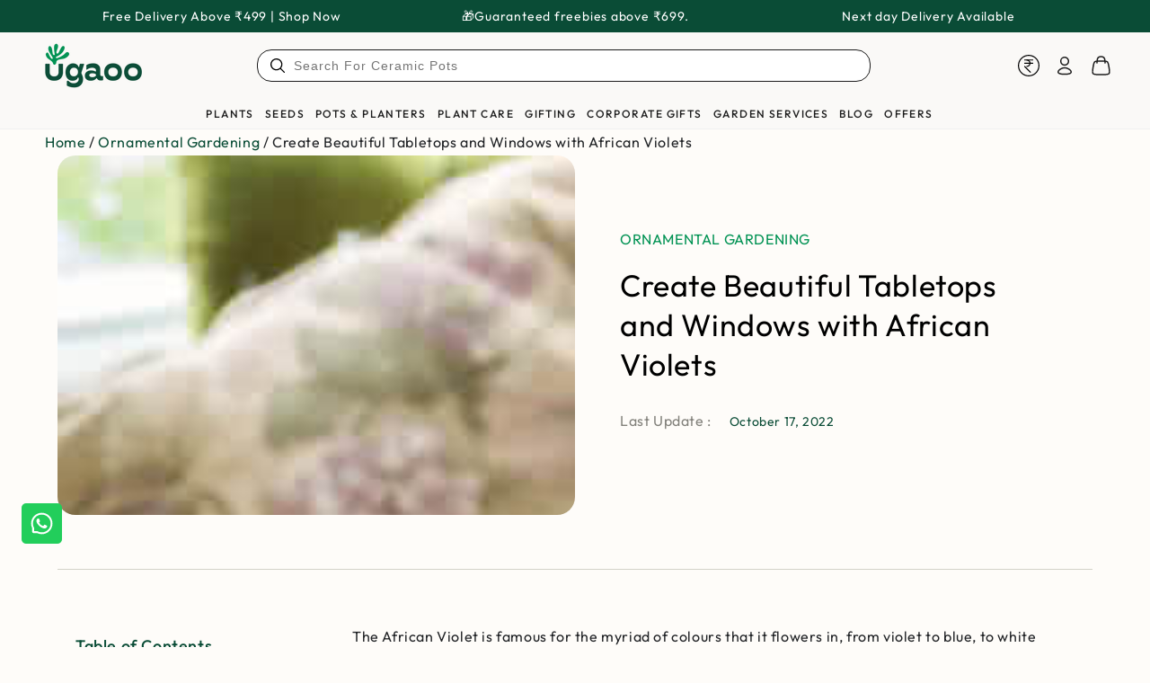

--- FILE ---
content_type: text/html; charset=utf-8
request_url: https://www.ugaoo.com/blogs/ornamental-gardening/create-beautiful-tabletops-and-windows-with-african-violets
body_size: 128174
content:
<!doctype html>
<html
  class="no-js"
  lang="en">
  <head>
    <meta charset="utf-8">
    <meta http-equiv="X-UA-Compatible" content="IE=edge">
    <meta name="viewport" content="width=device-width,initial-scale=1">
    <meta name="theme-color" content="">
    <link rel="canonical" href="https://www.ugaoo.com/blogs/ornamental-gardening/create-beautiful-tabletops-and-windows-with-african-violets">
    <link rel="preconnect" href="https://cdn.shopify.com" crossorigin><link rel="icon" type="image/png" href="//www.ugaoo.com/cdn/shop/files/Favicon.png?crop=center&height=32&v=1738570493&width=32">
<link rel="preconnect" href="https://fonts.shopifycdn.com" crossorigin><title>
      Create Beautiful Tabletops and Windows with African Violets
 &ndash; Ugaoo</title>
    
<meta name="description" content="The African Violet is famous for the myriad of colours that it flowers in, from violet to blue, to white and even pink. It is a hardy plant that can easily thrive indoors. This fact makes it a perfect decoration for your kitchen table, windowsill work table or bedside drawer. This is the reason that it is known as the ">

<meta property="og:site_name" content="Ugaoo">
<meta property="og:url" content="https://www.ugaoo.com/blogs/ornamental-gardening/create-beautiful-tabletops-and-windows-with-african-violets">
<meta property="og:title" content="Create Beautiful Tabletops and Windows with African Violets">
<meta property="og:type" content="article">
<meta property="og:description" content="The African Violet is famous for the myriad of colours that it flowers in, from violet to blue, to white and even pink. It is a hardy plant that can easily thrive indoors. This fact makes it a perfect decoration for your kitchen table, windowsill work table or bedside drawer. This is the reason that it is known as the "><meta property="og:image" content="http://www.ugaoo.com/cdn/shop/articles/shutterstock_485492218.jpg?v=1661864947">
  <meta property="og:image:secure_url" content="https://www.ugaoo.com/cdn/shop/articles/shutterstock_485492218.jpg?v=1661864947">
  <meta property="og:image:width" content="1000">
  <meta property="og:image:height" content="667"><meta name="twitter:site" content="@Ugaooindia"><meta name="twitter:card" content="summary_large_image">
<meta name="twitter:title" content="Create Beautiful Tabletops and Windows with African Violets">
<meta name="twitter:description" content="The African Violet is famous for the myriad of colours that it flowers in, from violet to blue, to white and even pink. It is a hardy plant that can easily thrive indoors. This fact makes it a perfect decoration for your kitchen table, windowsill work table or bedside drawer. This is the reason that it is known as the ">


    <script src="//www.ugaoo.com/cdn/shop/t/193/assets/vendor-v4.js" defer="defer"></script>
    <script src="//www.ugaoo.com/cdn/shop/t/193/assets/pubsub.js?v=104623417541739052901738236995" defer="defer"></script>
    <script src="//www.ugaoo.com/cdn/shop/t/193/assets/global.js?v=16259542418296474881745500632" defer="defer"></script>
    <script crossorigin="anonymous" src="//www.ugaoo.com/cdn/shop/t/193/assets/modules-basis.js?v=4896871204473627001738236995" defer="defer"></script>

    <script>window.performance && window.performance.mark && window.performance.mark('shopify.content_for_header.start');</script><meta name="google-site-verification" content="hfBKQK194M0xuyQkj-AyXOpxHsRDzRdeutZ6k1gMq2E">
<meta id="shopify-digital-wallet" name="shopify-digital-wallet" content="/57979240580/digital_wallets/dialog">
<link rel="alternate" type="application/atom+xml" title="Feed" href="/blogs/ornamental-gardening.atom" />
<script async="async" src="/checkouts/internal/preloads.js?locale=en-IN"></script>
<script id="shopify-features" type="application/json">{"accessToken":"e9b4c8a88a39faf277b43f885e5de7d5","betas":["rich-media-storefront-analytics"],"domain":"www.ugaoo.com","predictiveSearch":true,"shopId":57979240580,"locale":"en"}</script>
<script>var Shopify = Shopify || {};
Shopify.shop = "ugaoo-store.myshopify.com";
Shopify.locale = "en";
Shopify.currency = {"active":"INR","rate":"1.0"};
Shopify.country = "IN";
Shopify.theme = {"name":"LIVE \u003e\u003e Ugaoo Theme","id":144132374660,"schema_name":"Be Yours","schema_version":"7.2.2","theme_store_id":1399,"role":"main"};
Shopify.theme.handle = "null";
Shopify.theme.style = {"id":null,"handle":null};
Shopify.cdnHost = "www.ugaoo.com/cdn";
Shopify.routes = Shopify.routes || {};
Shopify.routes.root = "/";</script>
<script type="module">!function(o){(o.Shopify=o.Shopify||{}).modules=!0}(window);</script>
<script>!function(o){function n(){var o=[];function n(){o.push(Array.prototype.slice.apply(arguments))}return n.q=o,n}var t=o.Shopify=o.Shopify||{};t.loadFeatures=n(),t.autoloadFeatures=n()}(window);</script>
<script id="shop-js-analytics" type="application/json">{"pageType":"article"}</script>
<script defer="defer" async type="module" src="//www.ugaoo.com/cdn/shopifycloud/shop-js/modules/v2/client.init-shop-cart-sync_C5BV16lS.en.esm.js"></script>
<script defer="defer" async type="module" src="//www.ugaoo.com/cdn/shopifycloud/shop-js/modules/v2/chunk.common_CygWptCX.esm.js"></script>
<script type="module">
  await import("//www.ugaoo.com/cdn/shopifycloud/shop-js/modules/v2/client.init-shop-cart-sync_C5BV16lS.en.esm.js");
await import("//www.ugaoo.com/cdn/shopifycloud/shop-js/modules/v2/chunk.common_CygWptCX.esm.js");

  window.Shopify.SignInWithShop?.initShopCartSync?.({"fedCMEnabled":true,"windoidEnabled":true});

</script>
<script>(function() {
  var isLoaded = false;
  function asyncLoad() {
    if (isLoaded) return;
    isLoaded = true;
    var urls = ["\/\/social-login.oxiapps.com\/api\/init?vt=928400\u0026shop=ugaoo-store.myshopify.com","\/\/cdn.shopify.com\/proxy\/78b57b19e14097e1c3faa581b72ad7745499c60f786007702719f86375ba5183\/shopify-script-tags.s3.eu-west-1.amazonaws.com\/smartseo\/instantpage.js?shop=ugaoo-store.myshopify.com\u0026sp-cache-control=cHVibGljLCBtYXgtYWdlPTkwMA","https:\/\/admin.revenuehunt.com\/embed.js?shop=ugaoo-store.myshopify.com","https:\/\/sr-cdn.shiprocket.in\/sr-promise\/static\/uc.js?channel_id=4\u0026sr_company_id=3502260\u0026shop=ugaoo-store.myshopify.com","https:\/\/sr-cdn.shiprocket.in\/sr-promise\/static\/uc.js?channel_id=4\u0026sr_company_id=5955871\u0026shop=ugaoo-store.myshopify.com"];
    for (var i = 0; i < urls.length; i++) {
      var s = document.createElement('script');
      s.type = 'text/javascript';
      s.async = true;
      s.src = urls[i];
      var x = document.getElementsByTagName('script')[0];
      x.parentNode.insertBefore(s, x);
    }
  };
  if(window.attachEvent) {
    window.attachEvent('onload', asyncLoad);
  } else {
    window.addEventListener('load', asyncLoad, false);
  }
})();</script>
<script id="__st">var __st={"a":57979240580,"offset":19800,"reqid":"78b749af-6ddc-40ed-aaf4-f2690e298301-1768626460","pageurl":"www.ugaoo.com\/blogs\/ornamental-gardening\/create-beautiful-tabletops-and-windows-with-african-violets","s":"articles-556569723012","u":"14a4b2934b01","p":"article","rtyp":"article","rid":556569723012};</script>
<script>window.ShopifyPaypalV4VisibilityTracking = true;</script>
<script id="captcha-bootstrap">!function(){'use strict';const t='contact',e='account',n='new_comment',o=[[t,t],['blogs',n],['comments',n],[t,'customer']],c=[[e,'customer_login'],[e,'guest_login'],[e,'recover_customer_password'],[e,'create_customer']],r=t=>t.map((([t,e])=>`form[action*='/${t}']:not([data-nocaptcha='true']) input[name='form_type'][value='${e}']`)).join(','),a=t=>()=>t?[...document.querySelectorAll(t)].map((t=>t.form)):[];function s(){const t=[...o],e=r(t);return a(e)}const i='password',u='form_key',d=['recaptcha-v3-token','g-recaptcha-response','h-captcha-response',i],f=()=>{try{return window.sessionStorage}catch{return}},m='__shopify_v',_=t=>t.elements[u];function p(t,e,n=!1){try{const o=window.sessionStorage,c=JSON.parse(o.getItem(e)),{data:r}=function(t){const{data:e,action:n}=t;return t[m]||n?{data:e,action:n}:{data:t,action:n}}(c);for(const[e,n]of Object.entries(r))t.elements[e]&&(t.elements[e].value=n);n&&o.removeItem(e)}catch(o){console.error('form repopulation failed',{error:o})}}const l='form_type',E='cptcha';function T(t){t.dataset[E]=!0}const w=window,h=w.document,L='Shopify',v='ce_forms',y='captcha';let A=!1;((t,e)=>{const n=(g='f06e6c50-85a8-45c8-87d0-21a2b65856fe',I='https://cdn.shopify.com/shopifycloud/storefront-forms-hcaptcha/ce_storefront_forms_captcha_hcaptcha.v1.5.2.iife.js',D={infoText:'Protected by hCaptcha',privacyText:'Privacy',termsText:'Terms'},(t,e,n)=>{const o=w[L][v],c=o.bindForm;if(c)return c(t,g,e,D).then(n);var r;o.q.push([[t,g,e,D],n]),r=I,A||(h.body.append(Object.assign(h.createElement('script'),{id:'captcha-provider',async:!0,src:r})),A=!0)});var g,I,D;w[L]=w[L]||{},w[L][v]=w[L][v]||{},w[L][v].q=[],w[L][y]=w[L][y]||{},w[L][y].protect=function(t,e){n(t,void 0,e),T(t)},Object.freeze(w[L][y]),function(t,e,n,w,h,L){const[v,y,A,g]=function(t,e,n){const i=e?o:[],u=t?c:[],d=[...i,...u],f=r(d),m=r(i),_=r(d.filter((([t,e])=>n.includes(e))));return[a(f),a(m),a(_),s()]}(w,h,L),I=t=>{const e=t.target;return e instanceof HTMLFormElement?e:e&&e.form},D=t=>v().includes(t);t.addEventListener('submit',(t=>{const e=I(t);if(!e)return;const n=D(e)&&!e.dataset.hcaptchaBound&&!e.dataset.recaptchaBound,o=_(e),c=g().includes(e)&&(!o||!o.value);(n||c)&&t.preventDefault(),c&&!n&&(function(t){try{if(!f())return;!function(t){const e=f();if(!e)return;const n=_(t);if(!n)return;const o=n.value;o&&e.removeItem(o)}(t);const e=Array.from(Array(32),(()=>Math.random().toString(36)[2])).join('');!function(t,e){_(t)||t.append(Object.assign(document.createElement('input'),{type:'hidden',name:u})),t.elements[u].value=e}(t,e),function(t,e){const n=f();if(!n)return;const o=[...t.querySelectorAll(`input[type='${i}']`)].map((({name:t})=>t)),c=[...d,...o],r={};for(const[a,s]of new FormData(t).entries())c.includes(a)||(r[a]=s);n.setItem(e,JSON.stringify({[m]:1,action:t.action,data:r}))}(t,e)}catch(e){console.error('failed to persist form',e)}}(e),e.submit())}));const S=(t,e)=>{t&&!t.dataset[E]&&(n(t,e.some((e=>e===t))),T(t))};for(const o of['focusin','change'])t.addEventListener(o,(t=>{const e=I(t);D(e)&&S(e,y())}));const B=e.get('form_key'),M=e.get(l),P=B&&M;t.addEventListener('DOMContentLoaded',(()=>{const t=y();if(P)for(const e of t)e.elements[l].value===M&&p(e,B);[...new Set([...A(),...v().filter((t=>'true'===t.dataset.shopifyCaptcha))])].forEach((e=>S(e,t)))}))}(h,new URLSearchParams(w.location.search),n,t,e,['guest_login'])})(!0,!0)}();</script>
<script integrity="sha256-4kQ18oKyAcykRKYeNunJcIwy7WH5gtpwJnB7kiuLZ1E=" data-source-attribution="shopify.loadfeatures" defer="defer" src="//www.ugaoo.com/cdn/shopifycloud/storefront/assets/storefront/load_feature-a0a9edcb.js" crossorigin="anonymous"></script>
<script data-source-attribution="shopify.dynamic_checkout.dynamic.init">var Shopify=Shopify||{};Shopify.PaymentButton=Shopify.PaymentButton||{isStorefrontPortableWallets:!0,init:function(){window.Shopify.PaymentButton.init=function(){};var t=document.createElement("script");t.src="https://www.ugaoo.com/cdn/shopifycloud/portable-wallets/latest/portable-wallets.en.js",t.type="module",document.head.appendChild(t)}};
</script>
<script data-source-attribution="shopify.dynamic_checkout.buyer_consent">
  function portableWalletsHideBuyerConsent(e){var t=document.getElementById("shopify-buyer-consent"),n=document.getElementById("shopify-subscription-policy-button");t&&n&&(t.classList.add("hidden"),t.setAttribute("aria-hidden","true"),n.removeEventListener("click",e))}function portableWalletsShowBuyerConsent(e){var t=document.getElementById("shopify-buyer-consent"),n=document.getElementById("shopify-subscription-policy-button");t&&n&&(t.classList.remove("hidden"),t.removeAttribute("aria-hidden"),n.addEventListener("click",e))}window.Shopify?.PaymentButton&&(window.Shopify.PaymentButton.hideBuyerConsent=portableWalletsHideBuyerConsent,window.Shopify.PaymentButton.showBuyerConsent=portableWalletsShowBuyerConsent);
</script>
<script data-source-attribution="shopify.dynamic_checkout.cart.bootstrap">document.addEventListener("DOMContentLoaded",(function(){function t(){return document.querySelector("shopify-accelerated-checkout-cart, shopify-accelerated-checkout")}if(t())Shopify.PaymentButton.init();else{new MutationObserver((function(e,n){t()&&(Shopify.PaymentButton.init(),n.disconnect())})).observe(document.body,{childList:!0,subtree:!0})}}));
</script>
<script id="sections-script" data-sections="header" defer="defer" src="//www.ugaoo.com/cdn/shop/t/193/compiled_assets/scripts.js?v=96712"></script>
<script>window.performance && window.performance.mark && window.performance.mark('shopify.content_for_header.end');</script>
<style data-shopify>@font-face {
  font-family: Outfit;
  font-weight: 400;
  font-style: normal;
  font-display: swap;
  src: url("//www.ugaoo.com/cdn/fonts/outfit/outfit_n4.387c2e2715c484a1f1075eb90d64808f1b37ac58.woff2") format("woff2"),
       url("//www.ugaoo.com/cdn/fonts/outfit/outfit_n4.aca8c81f18f62c9baa15c2dc5d1f6dd5442cdc50.woff") format("woff");
}

  @font-face {
  font-family: Outfit;
  font-weight: 600;
  font-style: normal;
  font-display: swap;
  src: url("//www.ugaoo.com/cdn/fonts/outfit/outfit_n6.dfcbaa80187851df2e8384061616a8eaa1702fdc.woff2") format("woff2"),
       url("//www.ugaoo.com/cdn/fonts/outfit/outfit_n6.88384e9fc3e36038624caccb938f24ea8008a91d.woff") format("woff");
}

  
  
  @font-face {
  font-family: Outfit;
  font-weight: 500;
  font-style: normal;
  font-display: swap;
  src: url("//www.ugaoo.com/cdn/fonts/outfit/outfit_n5.8646f8eed6d6d0a1ac9821ab288cc9621d1e145e.woff2") format("woff2"),
       url("//www.ugaoo.com/cdn/fonts/outfit/outfit_n5.9e3c12421e42661c948a7f5b879e5e0c7d394cd6.woff") format("woff");
}

  @font-face {
  font-family: Outfit;
  font-weight: 600;
  font-style: normal;
  font-display: swap;
  src: url("//www.ugaoo.com/cdn/fonts/outfit/outfit_n6.dfcbaa80187851df2e8384061616a8eaa1702fdc.woff2") format("woff2"),
       url("//www.ugaoo.com/cdn/fonts/outfit/outfit_n6.88384e9fc3e36038624caccb938f24ea8008a91d.woff") format("woff");
}


  :root {
    --font-body-family: Outfit, sans-serif;
    --font-body-style: normal;
    --font-body-weight: 400;

    --font-heading-family: Outfit, sans-serif;
    --font-heading-style: normal;
    --font-heading-weight: 500;

    --font-body-scale: 1.0;
    --font-heading-scale: 1.0;

    --font-navigation-family: var(--font-heading-family);
    --font-navigation-size: 14px;
    --font-navigation-weight: var(--font-heading-weight);
    --font-button-family: var(--font-body-family);
    --font-button-size: 13px;
    --font-button-baseline: 0rem;
    --font-price-family: var(--font-heading-family);
    --font-price-scale: var(--font-heading-scale);

    --color-base-text: 33, 35, 38;
    --color-base-background: 255, 255, 255;
    --color-base-solid-button-labels: 255, 255, 255;
    --color-base-outline-button-labels: 10, 76, 54;
    --color-base-accent: 20, 146, 83;
    --color-base-heading: 28, 28, 28;
    --color-base-border: 202, 223, 212;
    --color-placeholder: 255, 255, 255;
    --color-overlay: 10, 76, 54;
    --color-keyboard-focus: 20, 146, 83;
    --color-shadow: 190, 234, 212;
    --shadow-opacity: 1;

    --color-background-dark: 235, 235, 235;
    --color-price: #0a4c36;
    --color-sale-price: #149253;
    --color-sale-badge-background: #fed02f;
    --color-reviews: #ffb503;
    --color-critical: #d72c0d;
    --color-success: #008060;
    --color-highlight: 254, 208, 47;

    --payment-terms-background-color: #ffffff;
    --page-width: 140rem;
    --page-width-margin: 0rem;

    --card-color-scheme: var(--color-placeholder);
    --card-text-alignment: left;
    --card-flex-alignment: flex-left;
    --card-image-padding: 0px;
    --card-border-width: 0px;
    --card-radius: 0px;
    --card-shadow-horizontal-offset: 0px;
    --card-shadow-vertical-offset: 0px;
    
    --button-radius: 4px;
    --button-border-width: 1px;
    --button-shadow-horizontal-offset: 0px;
    --button-shadow-vertical-offset: 0px;

    --spacing-sections-desktop: 0px;
    --spacing-sections-mobile: 0px;

    --gradient-free-ship-progress: linear-gradient(325deg,#F9423A 0,#F1E04D 100%);
    --gradient-free-ship-complete: linear-gradient(325deg, #049cff 0, #35ee7a 100%);
  }

  *,
  *::before,
  *::after {
    box-sizing: inherit;
  }

  html {
    box-sizing: border-box;
    font-size: calc(var(--font-body-scale) * 62.5%);
    height: 100%;
  }

  body {
    min-height: 100%;
    margin: 0;
    font-size: 1.5rem;
    letter-spacing: 0.06rem;
    line-height: calc(1 + 0.8 / var(--font-body-scale));
    font-family: var(--font-body-family);
    font-style: var(--font-body-style);
    font-weight: var(--font-body-weight);
  }

  @media screen and (min-width: 750px) {
    body {
      font-size: 1.6rem;
    }
  }</style><svg viewBox="0 0 122 53" fill="none" style="display:none;"><defs><path id="hlCircle" d="M119.429 6.64904C100.715 1.62868 55.3088 -4.62247 23.3966 10.5358C-8.5157 25.694 0.331084 39.5052 9.60732 45.0305C18.8835 50.5558 53.0434 57.468 96.7751 45.0305C111.541 40.8309 135.673 24.379 109.087 13.4508C105.147 11.8313 93.2293 8.5924 77.0761 8.5924" stroke="currentColor" stroke-linecap="round" stroke-linejoin="round"></path></defs></svg><link href="//www.ugaoo.com/cdn/shop/t/193/assets/base.css?v=1236221523596468561761818501" rel="stylesheet" type="text/css" media="all" /><link
      rel="stylesheet"
      href="//www.ugaoo.com/cdn/shop/t/193/assets/apps.css?v=58555770612562691921738236995"
      media="print"
      fetchpriority="low"
      onload="this.media='all'"
    ><link rel="preload" as="font" href="//www.ugaoo.com/cdn/fonts/outfit/outfit_n4.387c2e2715c484a1f1075eb90d64808f1b37ac58.woff2" type="font/woff2" crossorigin><link rel="preload" as="font" href="//www.ugaoo.com/cdn/fonts/outfit/outfit_n5.8646f8eed6d6d0a1ac9821ab288cc9621d1e145e.woff2" type="font/woff2" crossorigin><link
        rel="stylesheet"
        href="//www.ugaoo.com/cdn/shop/t/193/assets/component-predictive-search.css?v=36845140503649656241738236995"
        media="print"
        onload="this.media='all'"
      ><script>
  document.documentElement.classList.replace('no-js', 'js');

  window.theme = window.theme || {};

  theme.routes = {
    root_url: '/',
    cart_url: '/cart',
    cart_add_url: '/cart/add',
    cart_change_url: '/cart/change',
    cart_update_url: '/cart/update',
    search_url: '/search',
    predictive_search_url: '/search/suggest'
  };

  theme.modules = {
    scrollsnap: '//www.ugaoo.com/cdn/shop/t/193/assets/scrollsnap.js?v=170600829773392310311738236995'
  }

  theme.cartStrings = {
    error: `There was an error while updating your cart. Please try again.`,
    quantityError: `You can only add [quantity] of this item to your cart.`
  };

  theme.variantStrings = {
    addToCart: `Add to cart`,
    soldOut: `Sold out`,
    unavailable: `Add To Cart`,
    preOrder: `Pre-order`
  };

  theme.accessibilityStrings = {
    imageAvailable: `Image [index] is now available in gallery view`,
    shareSuccess: `Link copied to clipboard!`
  }

  theme.dateStrings = {
    d: `D`,
    day: `Day`,
    days: `Days`,
    hour: `Hour`,
    hours: `Hours`,
    minute: `Min`,
    minutes: `Mins`,
    second: `Sec`,
    seconds: `Secs`
  };theme.shopSettings = {
    moneyFormat: "₹{{amount_no_decimals}}",
    isoCode: "INR",
    cartDrawer: true,
    currencyCode: false,
    giftwrapRate: 'product'
  };

  theme.settings = {
    themeName: 'Be Yours',
    themeVersion: '7.2.2',
    agencyId: ''
  };

  /*! (c) Andrea Giammarchi @webreflection ISC */
  !function(){"use strict";var e=function(e,t){var n=function(e){for(var t=0,n=e.length;t<n;t++)r(e[t])},r=function(e){var t=e.target,n=e.attributeName,r=e.oldValue;t.attributeChangedCallback(n,r,t.getAttribute(n))};return function(o,a){var l=o.constructor.observedAttributes;return l&&e(a).then((function(){new t(n).observe(o,{attributes:!0,attributeOldValue:!0,attributeFilter:l});for(var e=0,a=l.length;e<a;e++)o.hasAttribute(l[e])&&r({target:o,attributeName:l[e],oldValue:null})})),o}};function t(e,t){(null==t||t>e.length)&&(t=e.length);for(var n=0,r=new Array(t);n<t;n++)r[n]=e[n];return r}function n(e,n){var r="undefined"!=typeof Symbol&&e[Symbol.iterator]||e["@@iterator"];if(!r){if(Array.isArray(e)||(r=function(e,n){if(e){if("string"==typeof e)return t(e,n);var r=Object.prototype.toString.call(e).slice(8,-1);return"Object"===r&&e.constructor&&(r=e.constructor.name),"Map"===r||"Set"===r?Array.from(e):"Arguments"===r||/^(?:Ui|I)nt(?:8|16|32)(?:Clamped)?Array$/.test(r)?t(e,n):void 0}}(e))||n&&e&&"number"==typeof e.length){r&&(e=r);var o=0,a=function(){};return{s:a,n:function(){return o>=e.length?{done:!0}:{done:!1,value:e[o++]}},e:function(e){throw e},f:a}}throw new TypeError("Invalid attempt to iterate non-iterable instance.\nIn order to be iterable, non-array objects must have a [Symbol.iterator]() method.")}var l,i=!0,u=!1;return{s:function(){r=r.call(e)},n:function(){var e=r.next();return i=e.done,e},e:function(e){u=!0,l=e},f:function(){try{i||null==r.return||r.return()}finally{if(u)throw l}}}}
  /*! (c) Andrea Giammarchi - ISC */var r=!0,o=!1,a="querySelectorAll",l="querySelectorAll",i=self,u=i.document,c=i.Element,s=i.MutationObserver,f=i.Set,d=i.WeakMap,h=function(e){return l in e},v=[].filter,g=function(e){var t=new d,i=function(n,r){var o;if(r)for(var a,l=function(e){return e.matches||e.webkitMatchesSelector||e.msMatchesSelector}(n),i=0,u=p.length;i<u;i++)l.call(n,a=p[i])&&(t.has(n)||t.set(n,new f),(o=t.get(n)).has(a)||(o.add(a),e.handle(n,r,a)));else t.has(n)&&(o=t.get(n),t.delete(n),o.forEach((function(t){e.handle(n,r,t)})))},g=function(e){for(var t=!(arguments.length>1&&void 0!==arguments[1])||arguments[1],n=0,r=e.length;n<r;n++)i(e[n],t)},p=e.query,y=e.root||u,m=function(e){var t=arguments.length>1&&void 0!==arguments[1]?arguments[1]:document,l=arguments.length>2&&void 0!==arguments[2]?arguments[2]:MutationObserver,i=arguments.length>3&&void 0!==arguments[3]?arguments[3]:["*"],u=function t(o,l,i,u,c,s){var f,d=n(o);try{for(d.s();!(f=d.n()).done;){var h=f.value;(s||a in h)&&(c?i.has(h)||(i.add(h),u.delete(h),e(h,c)):u.has(h)||(u.add(h),i.delete(h),e(h,c)),s||t(h[a](l),l,i,u,c,r))}}catch(e){d.e(e)}finally{d.f()}},c=new l((function(e){if(i.length){var t,a=i.join(","),l=new Set,c=new Set,s=n(e);try{for(s.s();!(t=s.n()).done;){var f=t.value,d=f.addedNodes,h=f.removedNodes;u(h,a,l,c,o,o),u(d,a,l,c,r,o)}}catch(e){s.e(e)}finally{s.f()}}})),s=c.observe;return(c.observe=function(e){return s.call(c,e,{subtree:r,childList:r})})(t),c}(i,y,s,p),b=c.prototype.attachShadow;return b&&(c.prototype.attachShadow=function(e){var t=b.call(this,e);return m.observe(t),t}),p.length&&g(y[l](p)),{drop:function(e){for(var n=0,r=e.length;n<r;n++)t.delete(e[n])},flush:function(){for(var e=m.takeRecords(),t=0,n=e.length;t<n;t++)g(v.call(e[t].removedNodes,h),!1),g(v.call(e[t].addedNodes,h),!0)},observer:m,parse:g}},p=self,y=p.document,m=p.Map,b=p.MutationObserver,w=p.Object,E=p.Set,S=p.WeakMap,A=p.Element,M=p.HTMLElement,O=p.Node,N=p.Error,C=p.TypeError,T=p.Reflect,q=w.defineProperty,I=w.keys,D=w.getOwnPropertyNames,L=w.setPrototypeOf,P=!self.customElements,k=function(e){for(var t=I(e),n=[],r=t.length,o=0;o<r;o++)n[o]=e[t[o]],delete e[t[o]];return function(){for(var o=0;o<r;o++)e[t[o]]=n[o]}};if(P){var x=function(){var e=this.constructor;if(!$.has(e))throw new C("Illegal constructor");var t=$.get(e);if(W)return z(W,t);var n=H.call(y,t);return z(L(n,e.prototype),t)},H=y.createElement,$=new m,_=new m,j=new m,R=new m,V=[],U=g({query:V,handle:function(e,t,n){var r=j.get(n);if(t&&!r.isPrototypeOf(e)){var o=k(e);W=L(e,r);try{new r.constructor}finally{W=null,o()}}var a="".concat(t?"":"dis","connectedCallback");a in r&&e[a]()}}).parse,W=null,F=function(e){if(!_.has(e)){var t,n=new Promise((function(e){t=e}));_.set(e,{$:n,_:t})}return _.get(e).$},z=e(F,b);q(self,"customElements",{configurable:!0,value:{define:function(e,t){if(R.has(e))throw new N('the name "'.concat(e,'" has already been used with this registry'));$.set(t,e),j.set(e,t.prototype),R.set(e,t),V.push(e),F(e).then((function(){U(y.querySelectorAll(e))})),_.get(e)._(t)},get:function(e){return R.get(e)},whenDefined:F}}),q(x.prototype=M.prototype,"constructor",{value:x}),q(self,"HTMLElement",{configurable:!0,value:x}),q(y,"createElement",{configurable:!0,value:function(e,t){var n=t&&t.is,r=n?R.get(n):R.get(e);return r?new r:H.call(y,e)}}),"isConnected"in O.prototype||q(O.prototype,"isConnected",{configurable:!0,get:function(){return!(this.ownerDocument.compareDocumentPosition(this)&this.DOCUMENT_POSITION_DISCONNECTED)}})}else if(P=!self.customElements.get("extends-li"))try{var B=function e(){return self.Reflect.construct(HTMLLIElement,[],e)};B.prototype=HTMLLIElement.prototype;var G="extends-li";self.customElements.define("extends-li",B,{extends:"li"}),P=y.createElement("li",{is:G}).outerHTML.indexOf(G)<0;var J=self.customElements,K=J.get,Q=J.whenDefined;q(self.customElements,"whenDefined",{configurable:!0,value:function(e){var t=this;return Q.call(this,e).then((function(n){return n||K.call(t,e)}))}})}catch(e){}if(P){var X=function(e){var t=ae.get(e);ve(t.querySelectorAll(this),e.isConnected)},Y=self.customElements,Z=y.createElement,ee=Y.define,te=Y.get,ne=Y.upgrade,re=T||{construct:function(e){return e.call(this)}},oe=re.construct,ae=new S,le=new E,ie=new m,ue=new m,ce=new m,se=new m,fe=[],de=[],he=function(e){return se.get(e)||te.call(Y,e)},ve=g({query:de,handle:function(e,t,n){var r=ce.get(n);if(t&&!r.isPrototypeOf(e)){var o=k(e);be=L(e,r);try{new r.constructor}finally{be=null,o()}}var a="".concat(t?"":"dis","connectedCallback");a in r&&e[a]()}}).parse,ge=g({query:fe,handle:function(e,t){ae.has(e)&&(t?le.add(e):le.delete(e),de.length&&X.call(de,e))}}).parse,pe=A.prototype.attachShadow;pe&&(A.prototype.attachShadow=function(e){var t=pe.call(this,e);return ae.set(this,t),t});var ye=function(e){if(!ue.has(e)){var t,n=new Promise((function(e){t=e}));ue.set(e,{$:n,_:t})}return ue.get(e).$},me=e(ye,b),be=null;D(self).filter((function(e){return/^HTML.*Element$/.test(e)})).forEach((function(e){var t=self[e];function n(){var e=this.constructor;if(!ie.has(e))throw new C("Illegal constructor");var n=ie.get(e),r=n.is,o=n.tag;if(r){if(be)return me(be,r);var a=Z.call(y,o);return a.setAttribute("is",r),me(L(a,e.prototype),r)}return oe.call(this,t,[],e)}q(n.prototype=t.prototype,"constructor",{value:n}),q(self,e,{value:n})})),q(y,"createElement",{configurable:!0,value:function(e,t){var n=t&&t.is;if(n){var r=se.get(n);if(r&&ie.get(r).tag===e)return new r}var o=Z.call(y,e);return n&&o.setAttribute("is",n),o}}),q(Y,"get",{configurable:!0,value:he}),q(Y,"whenDefined",{configurable:!0,value:ye}),q(Y,"upgrade",{configurable:!0,value:function(e){var t=e.getAttribute("is");if(t){var n=se.get(t);if(n)return void me(L(e,n.prototype),t)}ne.call(Y,e)}}),q(Y,"define",{configurable:!0,value:function(e,t,n){if(he(e))throw new N("'".concat(e,"' has already been defined as a custom element"));var r,o=n&&n.extends;ie.set(t,o?{is:e,tag:o}:{is:"",tag:e}),o?(r="".concat(o,'[is="').concat(e,'"]'),ce.set(r,t.prototype),se.set(e,t),de.push(r)):(ee.apply(Y,arguments),fe.push(r=e)),ye(e).then((function(){o?(ve(y.querySelectorAll(r)),le.forEach(X,[r])):ge(y.querySelectorAll(r))})),ue.get(e)._(t)}})}}();
</script>
<link
      href="//www.ugaoo.com/cdn/shop/t/193/assets/custom.css?v=147763508908108468761764760887"
      rel="preload"
      as="style"
      onload="this.onload=null;this.rel='stylesheet'"
    >
    <noscript><link rel="stylesheet" href="//www.ugaoo.com/cdn/shop/t/193/assets/custom.css?v=147763508908108468761764760887"></noscript>

    <!-- Google Tag Manager -->
    <script>
      (function (w, d, s, l, i) {
        w[l] = w[l] || [];
        w[l].push({ 'gtm.start': new Date().getTime(), event: 'gtm.js' });
        var f = d.getElementsByTagName(s)[0],
          j = d.createElement(s),
          dl = l != 'dataLayer' ? '&l=' + l : '';
        j.async = true;
        j.src = 'https://www.googletagmanager.com/gtm.js?id=' + i + dl;
        f.parentNode.insertBefore(j, f);
      })(window, document, 'script', 'dataLayer', 'GTM-N8B2SS');
    </script>
    <!-- End Google Tag Manager -->

    <!-- Google tag (gtag.js) -->
    <script async src="https://www.googletagmanager.com/gtag/js?id=G-ECL836BXKP"></script>
    <script>
      window.dataLayer = window.dataLayer || [];
      function gtag() {
        dataLayer.push(arguments);
      }
      gtag('js', new Date());
      gtag('config', 'G-ECL836BXKP', { groups: 'GA4' });
    </script>
    <!-- End Google tag (gtag.js) -->
    <script type="text/javascript">
      // name of the cookie that stores the source
      // change if you have another name
      var cookie_name = 'deduplication_cookie';
      // cookie lifetime
      var days_to_store = 90;
      // expected deduplication_cookie value for Admitad
      var deduplication_cookie_value = 'admitad';
      // name of GET parameter for deduplication
      // change if you have another name
      var channel_name = 'utm_source';
      // a function to get the source from the GET parameter
      getSourceParamFromUri = function () {
        var pattern = channel_name + '=([^&]+)';
        var re = new RegExp(pattern);
        return (re.exec(document.location.search) || [])[1] || '';
      };

      // a function to get the source from the cookie named cookie_name
      getSourceCookie = function () {
        var matches = document.cookie.match(
          new RegExp('(?:^|; )' + cookie_name.replace(/([\.$?*|{}\(\)\[\]\\\/\+^])/g, '\\$1') + '=([^;]*)')
        );
        return matches ? decodeURIComponent(matches[1]) : undefined;
      };
      // a function to set the source in the cookie named cookie_name
      setSourceCookie = function () {
        var param = getSourceParamFromUri();
        var params = new URL(document.location).searchParams;
        if (!params.get(channel_name) && params.get('gclid')) {
          param = 'google';
        } else if (!params.get(channel_name) && params.get('fbclid')) {
          param = 'facebook';
        } else if (!params.get(channel_name) && params.get('cjevent')) {
          param = 'cj';
        } else if (!param) {
          return;
        }
        var period = days_to_store * 60 * 60 * 24 * 1000; // in seconds
        var expiresDate = new Date(period + +new Date());
        var cookieString = cookie_name + '=' + param + '; path=/; expires=' + expiresDate.toGMTString();
        document.cookie = cookieString;
        document.cookie = cookieString + '; domain=.' + location.host;
      };
      // set cookie
      setSourceCookie();
    </script>

    
  <!-- BEGIN app block: shopify://apps/hulk-form-builder/blocks/app-embed/b6b8dd14-356b-4725-a4ed-77232212b3c3 --><!-- BEGIN app snippet: hulkapps-formbuilder-theme-ext --><script type="text/javascript">
  
  if (typeof window.formbuilder_customer != "object") {
        window.formbuilder_customer = {}
  }

  window.hulkFormBuilder = {
    form_data: {"form_C2VrvUENqCTVZTRJCqEXoA":{"uuid":"C2VrvUENqCTVZTRJCqEXoA","form_name":"Corporate gifting form","form_data":{"div_back_gradient_1":"#fff","div_back_gradient_2":"#fff","back_color":"#fff","form_title":"\u003ch2 style=\"text-align: center;\"\u003e\u003cspan style=\"color:#0a4c36;font-weight: 400 !important;\"\u003e\u003cstrong\u003eCorporate Gifting \/ Bulk Order\u003c\/strong\u003e\u003c\/span\u003e\u003c\/h2\u003e\n","form_submit":"Get a Call Back","after_submit":"hideAndmessage","after_submit_msg":"\u003cheader style=\"margin:auto;\"\u003e\n\u003ch1 style=\"text-align: center;\"\u003eThank you for submitting your corporate query\u003c\/h1\u003e\n\n\u003cp style=\"text-align: center;\"\u003e\u003cb\u003eOur corporate gift specialist will surely get back to you soon !\u003c\/b\u003e\u003c\/p\u003e\n\n\u003carticle id=\"post-223\"\u003e\n\u003cp style=\"text-align: center;\"\u003e\u003cb\u003eFor more details you can reach out to us at vishal@ugaoo.com or call us at 9664161745\u003c\/b\u003e\u003c\/p\u003e\n\u003c\/article\u003e\n\u003c\/header\u003e\n","captcha_enable":"no","label_style":"blockLabels","input_border_radius":"2","back_type":"transparent","input_back_color":"#fff","input_back_color_hover":"#ffffff","back_shadow":"none","label_font_clr":"#333333","input_font_clr":"#0d4028","button_align":"fullBtn","button_clr":"#fff","button_back_clr":"#008c4b","button_border_radius":"8","form_width":"800px","form_border_size":"2","form_border_clr":"#008c4b","form_border_radius":"1","label_font_size":"14","input_font_size":"12","button_font_size":"16","form_padding":"35","input_border_color":"#008c4b","input_border_color_hover":"#084026","btn_border_clr":"#008c4b","btn_border_size":"1","form_name":"Corporate gifting form","":"shinde.mayuri@ugaoo.com","form_access_message":"\u003cp\u003ePlease login to access the form\u003cbr\u003eDo not have an account? Create account\u003c\/p\u003e","form_banner_alignment":"left","form_description":"\u003ch5 style=\"text-align: center;\"\u003e\u003cspan style=\"color:#1c1c1c;      font-weight: 400 !important;  letter-spacing: 0 !important;\"\u003eAfter filling all your requirements we will get back to you with our final quotation.\u003c\/span\u003e\u003c\/h5\u003e\n","monthly_email":"vishal@ugaoo.com","input_fonts_type":"Google Fonts","input_font_family":"Outfit","formElements":[{"type":"text","position":0,"label":"Name","customClass":"","halfwidth":"yes","Conditions":{},"required":"yes","page_number":1},{"Conditions":{},"type":"number","position":1,"label":"Phone","halfwidth":"yes","required":"yes","minNumber":"6","page_number":1},{"Conditions":{},"type":"email","position":2,"required":"yes","email_confirm":"yes","label":"Email","halfwidth":"yes","page_number":1},{"Conditions":{},"type":"text","position":3,"label":"Company Name","halfwidth":"yes","page_number":1,"required":"yes"},{"Conditions":{},"type":"radio","position":4,"label":"Min Order Qty","required":"yes","align":"horizontal","values":"30 - 50\n50 - 100\n100 +","elementCost":{},"halfwidth":"no","page_number":1},{"Conditions":{},"type":"radio","position":5,"label":"Delivery Locations","values":"Single Location\nMultiple Locations","elementCost":{},"page_number":1}]},"is_spam_form":false,"shop_uuid":"SQEKJbtVj6uph7kRV7ZmCw","shop_timezone":"Asia\/Kolkata","shop_id":68566,"shop_is_after_submit_enabled":true,"shop_shopify_plan":"Shopify Plus","shop_shopify_domain":"ugaoo-store.myshopify.com"},"form_UoP4P404dqRRffUr5_ASZw":{"uuid":"UoP4P404dqRRffUr5_ASZw","form_name":"Corporate Gifting","form_data":{"div_back_gradient_1":"#fff","div_back_gradient_2":"#fff","back_color":"#fff","form_title":"\u003ch3\u003eContact Us\u003c\/h3\u003e","form_submit":"Submit","after_submit":"hideAndmessage","after_submit_msg":"","captcha_enable":"no","label_style":"blockLabels","input_border_radius":"2","back_type":"transparent","input_back_color":"#fff","input_back_color_hover":"#fff","back_shadow":"softLightShadow","label_font_clr":"#333333","input_font_clr":"#008c4b","button_align":"fullBtn","button_clr":"#fff","button_back_clr":"#008c4b","button_border_radius":"2","form_width":"600px","form_border_size":"2","form_border_clr":"#008c4b","form_border_radius":"1","label_font_size":"14","input_font_size":"12","button_font_size":"16","form_padding":"35","input_border_color":"#008c4b","input_border_color_hover":"#022414","btn_border_clr":"#008c4b","btn_border_size":"1","form_name":"Corporate Gifting","":"vishal@ugaoo.com","form_emails":"vishal@ugaoo.com","admin_email_subject":"New form submission received.","admin_email_message":"Hi [first-name of store owner],\u003cbr\u003eSomeone just submitted a response to your form.\u003cbr\u003ePlease find the details below:","form_access_message":"\u003cp\u003ePlease login to access the form\u003cbr\u003eDo not have an account? Create account\u003c\/p\u003e","notification_email_send":true,"input_font_family":"Outfit","label_font_family":"Outfit","formElements":[{"type":"text","position":0,"label":"Name","customClass":"","halfwidth":"yes","Conditions":{},"centerfield":"no","page_number":1},{"Conditions":{},"type":"number","position":1,"label":"Phone","halfwidth":"yes","page_number":1},{"type":"email","position":2,"label":"Email","required":"yes","email_confirm":"yes","Conditions":{},"halfwidth":"yes","page_number":1},{"Conditions":{},"type":"number","position":3,"label":"Quantity","halfwidth":"yes","page_number":1},{"Conditions":{},"type":"text","position":4,"label":"Company Name","halfwidth":"yes","required":"yes","page_number":1},{"type":"select","position":5,"label":"Delivery Locations","values":"Single Location\nMultiple Locations","Conditions":{},"elementCost":{},"add_admin_emails":"no","admin_values":"vishal@ugaoo.com","halfwidth":"yes","required":"yes","page_number":1},{"type":"textarea","position":6,"label":"Message","required":"no","Conditions":{},"page_number":1}]},"is_spam_form":false,"shop_uuid":"SQEKJbtVj6uph7kRV7ZmCw","shop_timezone":"Asia\/Kolkata","shop_id":68566,"shop_is_after_submit_enabled":true,"shop_shopify_plan":"shopify_plus","shop_shopify_domain":"ugaoo-store.myshopify.com","shop_remove_watermark":false,"shop_created_at":"2022-07-20T03:59:21.796-05:00"}},
    shop_data: {"shop_SQEKJbtVj6uph7kRV7ZmCw":{"shop_uuid":"SQEKJbtVj6uph7kRV7ZmCw","shop_timezone":"Asia\/Kolkata","shop_id":68566,"shop_is_after_submit_enabled":true,"shop_shopify_plan":"Shopify Plus","shop_shopify_domain":"ugaoo-store.myshopify.com","shop_created_at":"2022-07-20T03:59:21.796-05:00","is_skip_metafield":false,"shop_deleted":false,"shop_disabled":false}},
    settings_data: {"shop_settings":{"shop_customise_msgs":[],"default_customise_msgs":{"is_required":"is required","thank_you":"Thank you! The form was submitted successfully.","processing":"Processing...","valid_data":"Please provide valid data","valid_email":"Provide valid email format","valid_tags":"HTML Tags are not allowed","valid_phone":"Provide valid phone number","valid_captcha":"Please provide valid captcha response","valid_url":"Provide valid URL","only_number_alloud":"Provide valid number in","number_less":"must be less than","number_more":"must be more than","image_must_less":"Image must be less than 20MB","image_number":"Images allowed","image_extension":"Invalid extension! Please provide image file","error_image_upload":"Error in image upload. Please try again.","error_file_upload":"Error in file upload. Please try again.","your_response":"Your response","error_form_submit":"Error occur.Please try again after sometime.","email_submitted":"Form with this email is already submitted","invalid_email_by_zerobounce":"The email address you entered appears to be invalid. Please check it and try again.","download_file":"Download file","card_details_invalid":"Your card details are invalid","card_details":"Card details","please_enter_card_details":"Please enter card details","card_number":"Card number","exp_mm":"Exp MM","exp_yy":"Exp YY","crd_cvc":"CVV","payment_value":"Payment amount","please_enter_payment_amount":"Please enter payment amount","address1":"Address line 1","address2":"Address line 2","city":"City","province":"Province","zipcode":"Zip code","country":"Country","blocked_domain":"This form does not accept addresses from","file_must_less":"File must be less than 20MB","file_extension":"Invalid extension! Please provide file","only_file_number_alloud":"files allowed","previous":"Previous","next":"Next","must_have_a_input":"Please enter at least one field.","please_enter_required_data":"Please enter required data","atleast_one_special_char":"Include at least one special character","atleast_one_lowercase_char":"Include at least one lowercase character","atleast_one_uppercase_char":"Include at least one uppercase character","atleast_one_number":"Include at least one number","must_have_8_chars":"Must have 8 characters long","be_between_8_and_12_chars":"Be between 8 and 12 characters long","please_select":"Please Select","phone_submitted":"Form with this phone number is already submitted","user_res_parse_error":"Error while submitting the form","valid_same_values":"values must be same","product_choice_clear_selection":"Clear Selection","picture_choice_clear_selection":"Clear Selection","remove_all_for_file_image_upload":"Remove All","invalid_file_type_for_image_upload":"You can't upload files of this type.","invalid_file_type_for_signature_upload":"You can't upload files of this type.","max_files_exceeded_for_file_upload":"You can not upload any more files.","max_files_exceeded_for_image_upload":"You can not upload any more files.","file_already_exist":"File already uploaded","max_limit_exceed":"You have added the maximum number of text fields.","cancel_upload_for_file_upload":"Cancel upload","cancel_upload_for_image_upload":"Cancel upload","cancel_upload_for_signature_upload":"Cancel upload"},"shop_blocked_domains":[]}},
    features_data: {"shop_plan_features":{"shop_plan_features":["unlimited-forms","full-design-customization","export-form-submissions","multiple-recipients-for-form-submissions","multiple-admin-notifications","enable-captcha","unlimited-file-uploads","save-submitted-form-data","set-auto-response-message","conditional-logic","form-banner","save-as-draft-facility","include-user-response-in-admin-email","disable-form-submission","file-upload"]}},
    shop: null,
    shop_id: null,
    plan_features: null,
    validateDoubleQuotes: false,
    assets: {
      extraFunctions: "https://cdn.shopify.com/extensions/019bb5ee-ec40-7527-955d-c1b8751eb060/form-builder-by-hulkapps-50/assets/extra-functions.js",
      extraStyles: "https://cdn.shopify.com/extensions/019bb5ee-ec40-7527-955d-c1b8751eb060/form-builder-by-hulkapps-50/assets/extra-styles.css",
      bootstrapStyles: "https://cdn.shopify.com/extensions/019bb5ee-ec40-7527-955d-c1b8751eb060/form-builder-by-hulkapps-50/assets/theme-app-extension-bootstrap.css"
    },
    translations: {
      htmlTagNotAllowed: "HTML Tags are not allowed",
      sqlQueryNotAllowed: "SQL Queries are not allowed",
      doubleQuoteNotAllowed: "Double quotes are not allowed",
      vorwerkHttpWwwNotAllowed: "The words \u0026#39;http\u0026#39; and \u0026#39;www\u0026#39; are not allowed. Please remove them and try again.",
      maxTextFieldsReached: "You have added the maximum number of text fields.",
      avoidNegativeWords: "Avoid negative words: Don\u0026#39;t use negative words in your contact message.",
      customDesignOnly: "This form is for custom designs requests. For general inquiries please contact our team at info@stagheaddesigns.com",
      zerobounceApiErrorMsg: "We couldn\u0026#39;t verify your email due to a technical issue. Please try again later.",
    }

  }

  

  window.FbThemeAppExtSettingsHash = {}
  
</script><!-- END app snippet --><!-- END app block --><!-- BEGIN app block: shopify://apps/bitespeed-whatsapp-marketing/blocks/app-embed/9efdb9ca-2d01-4a12-b1ac-02679fe0f6fc --><script defer src="https://unpkg.com/axios/dist/axios.min.js"></script>
<script async src="https://cdnjs.cloudflare.com/ajax/libs/uuid/8.3.2/uuid.min.js"></script>




<!-- BEGIN app snippet: optin-triggers-middleware --><script
  type="text/javascript"
  name="BSPD-SHOPIFY-VARS"
>
  var BspdCurrentCart = {"note":null,"attributes":{},"original_total_price":0,"total_price":0,"total_discount":0,"total_weight":0.0,"item_count":0,"items":[],"requires_shipping":false,"currency":"INR","items_subtotal_price":0,"cart_level_discount_applications":[],"checkout_charge_amount":0};
  var BspdCurrentProduct = null;
  var BspdCurrentCollection = null;

  var BSPD_CART_DATA_LOCAL_KEY = 'bspdCartData';
  var BSPD_LAST_VISIT_COUNT_LOCAL_KEY = 'bspdLastUserVisitCount';
  var BSPD_LAST_VISITED_PRODUCT = 'bspdLastVisitedProduct';
  var BSPD_LAST_VISITED_COLLECTION = 'bspdLastVisitedCollection';
  var BspdLastVisitedProduct = null,
    BspdLastVisitedCollection = null;

  var Asdf =
    "[base64]";

  function bspdGetBarCookie(name) {
    const value = "; " + document.cookie;
    const parts = value.split("; " + name + "=");
    if (parts.length === 2) {
      return parts.pop().split(";").shift();
    }
    return null;
  }
  function bspdSetBarCookie(name, value, days) {
    const expires = new Date();

    expires.setTime(expires.getTime() + days * 24 * 60 * 60 * 1000);
    document.cookie = name + "=" + value + ";expires=" + expires.toUTCString() + ";path=/";
  }

  function trackLastVisitedProductAndCollection() {
    if (BspdCurrentProduct) {
      // check cookies for last visited product details (product id)
      const lastVisitedProduct = bspdGetBarCookie(BSPD_LAST_VISITED_PRODUCT);
      if (lastVisitedProduct) {
        BspdLastVisitedProduct = lastVisitedProduct;

        if (BspdCurrentProduct?.id !== BspdLastVisitedProduct) {
          // set the cookie again
          bspdSetBarCookie(BSPD_LAST_VISITED_PRODUCT, BspdCurrentProduct?.id, 300);
        }
      } else if (BspdCurrentProduct && BspdCurrentProduct?.id) {
        // set the cookie
        bspdSetBarCookie(BSPD_LAST_VISITED_PRODUCT, BspdCurrentProduct?.id, 300);
      }
    }

    if (BspdCurrentCollection) {
      // check cookies for last visited collection details (collection id)
      const lastVisitedCollection = bspdGetBarCookie(BSPD_LAST_VISITED_COLLECTION);
      if (lastVisitedCollection) {
        BspdLastVisitedCollection = lastVisitedCollection;

        if (BspdCurrentCollection?.id !== BspdLastVisitedCollection) {
          // set the cookie again
          bspdSetBarCookie(BSPD_LAST_VISITED_COLLECTION, BspdCurrentCollection?.id, 300);
        }
      } else if (BspdCurrentCollection && BspdCurrentCollection?.id) {
        // set the cookie
        bspdSetBarCookie(BSPD_LAST_VISITED_COLLECTION, BspdCurrentCollection?.id, 300);
      }
    }
  }

  /**
   * method that stores a entry whenever the user visits any of the page
   * and increments the count by 1
   * the data schema looks like
   * {
   *    [DATE]: {
   *      date: string
   *      route: {
   *       [ROUTE]: number
   *      }
   *      count: number
   *    }
   * }
   *
   * this will be a json object whose key will be the date and value will be the object
   * and will be stored in local-storage
   */
  function trackLastVisitedCount() {
    const date = new Date();
    const dateString = date.toISOString().split("T")[0];

    let lastVisitedCount = JSON.parse(localStorage.getItem(BSPD_LAST_VISIT_COUNT_LOCAL_KEY)) || {};

    if (lastVisitedCount[dateString]) {
      lastVisitedCount[dateString].count += 1;

      // also update route
      const route = window.location.pathname;

      if (lastVisitedCount[dateString].route[route]) {
        lastVisitedCount[dateString].route[route] += 1;
      } else {
        lastVisitedCount[dateString].route[route] = 1;
      }
    } else {
      const route = window.location.pathname;

      lastVisitedCount[dateString] = {
        date: dateString,
        route: {
          [route]: 1,
        },
        count: 1,
      };
    }

    localStorage.setItem(BSPD_LAST_VISIT_COUNT_LOCAL_KEY, JSON.stringify(lastVisitedCount));
  }

  /**
   * this method keeps a track of the current cart activity
   * if there are any changes by the user, this will track those changes
   * and making changes on storing it safely
   */
  const storeCartData = () => {
    function syncCart() {
      const oldCart = JSON.parse(localStorage.getItem(BSPD_CART_DATA_LOCAL_KEY) || "{}");

      if (BspdCurrentCart?.item_count !== oldCart?.item_count) {
        localStorage.setItem(BSPD_CART_DATA_LOCAL_KEY, JSON.stringify(BspdCurrentCart));
      }
    }
    syncCart();

    async function emitCartChanges() {
      try {
        const response = await fetch("/cart.js")
          .then((res) => res.json())
          .then((newCart) => {
            const oldCart = JSON.parse(localStorage.getItem(BSPD_CART_DATA_LOCAL_KEY) || "{}");

            if (newCart?.item_count !== oldCart?.item_count) {
              localStorage.setItem(BSPD_CART_DATA_LOCAL_KEY, JSON.stringify(newCart));
            }
          })
          .catch(() => {});
      } catch (error) {}
    }

    // track changes in cart.js, on change store the cart data
    const cartObserver = new PerformanceObserver((list) => {
      list.getEntries().forEach((entry) => {
        const isValidRequestType = ["xmlhttprequest", "fetch"].includes(entry.initiatorType);
        const isCartChangeRequest = /\/cart\//.test(entry.name);

        if (isValidRequestType && isCartChangeRequest) {
          emitCartChanges();
        }
      });
    });
    cartObserver.observe({ entryTypes: ["resource"] });
  };

  function execute() {
    trackLastVisitedProductAndCollection();
    trackLastVisitedCount();

    storeCartData();
  }
  execute();
</script>
<!-- END app snippet -->




  <script defer src="https://cdn.shopify.com/extensions/019bc6f0-80f9-7695-9d95-c01233f28a76/bitespeed-popups-1042/assets/bitespeed-popups.js" />



  <!-- BEGIN app snippet: bitespeed-analytics --><script name="bitespeed-variable" type="text/javascript">
  const dummyBitespeedVar = 'dummyBitespeedVar';
</script>

<script
  name="bitespeed-analytics"
  type="text/javascript"
>
  const getcookieGlobalAnal = (cookie) => {
    let cookieJson = {};
    document.cookie.split(';').forEach(function (el) {
      let [k, v] = el.split('=');
      cookieJson[k.trim()] = v;
    });
    return cookieJson[cookie];
  };

  const setCookieGlobalAnal = (cookie, value, days, hours) => {
    let expires = '';
    if (days) {
      let date = new Date();
      date.setTime(date.getTime() + days * hours * 60 * 60 * 1000);
      expires = '; expires=' + date.toUTCString();
    }
    document.cookie = cookie + '=' + (value || '') + expires + '; path=/';
  };

  document.addEventListener('DOMContentLoaded', function () {
    const getIsMultichannelAnal = async () => {
      try {
        // TODO_sobhan
        // var indexOfwww = location.hostname.indexOf('www');
        // var shopDomainStripped = indexOfwww === -1 ? '.' + location.hostname : location.hostname.substr(indexOfwww + 3);
        // var globalShopUrl = indexOfwww === -1 ? location.hostname : location.hostname.substr(indexOfwww + 4);
        // let res = await fetch(`https://app.bitespeed.co/database/popups/isMultichannel?shopDomain=${globalShopUrl}`, {
        //   method: 'GET',
        //   headers: {
        //     'Access-Control-Allow-Origin': '*',
        //   },
        // });
        // if (!res.ok) {
        //   throw new Error(`HTTP error! status: ${res.status}`);
        // }
        // let data = await res.json();
        // console.log(data);
        // return data.isMultichannel || true;
        return true;
      } catch (error) {
        console.log(error);
      }
    };

    async function checkMultichannel() {
      console.log('in checkMultichannel');
      const isMultichannel = await getIsMultichannelAnal();
      if (isMultichannel) {
        setCookieGlobalAnal('isMultiChannel', isMultichannel, 1, 1);
      } else {
        setCookieGlobalAnal('isMultiChannel', isMultichannel, 1, 1);
      }
      console.log('Setting is multichannel from anal file to ', isMultichannel);
    }

    (async function () {
      let refb = String(getcookieGlobalAnal('refb'));
      let ssid = String(getcookieGlobalAnal('ssid'));
      if (refb === null || refb === '' || refb === undefined || refb === 'undefined') {
        var refbnew = createRef();
      }
      if (ssid === null || ssid === '' || ssid === undefined || ssid === 'undefined') {
        var ssidnew = await createSsid();
      }
      if (!getcookieGlobalAnal('isMultiChannel')) {
        console.log('isMultichannel not found in local making BE call Anal file');
        await checkMultichannel();
      }
    })();
  });

  const DBURL = 'https://app.bitespeed.co/database';
  var indexOfwww = location.hostname.indexOf('www');
  var shopDomainStripped = indexOfwww === -1 ? '.' + location.hostname : location.hostname.substr(indexOfwww + 3);
  function getCookie(name) {
    var value = '; ' + document.cookie;
    var parts = value.split('; ' + name + '=');
    if (parts.length == 2) return parts.pop().split(';').shift();
  }

  function createRef() {
    let uuid = create_UUID();
    document.cookie =
      'refb=' +
      uuid +
      ';expires=' +
      new Date(new Date().setFullYear(new Date().getFullYear() + 10)) +
      ';domain=' +
      shopDomainStripped +
      '; path=/';
    return uuid;
  }

  async function createSsid() {
    let uuid = create_UUID();
    document.cookie = 'ssid=' + uuid + ';domain=' + shopDomainStripped + '; path=/';
    return uuid;
  }

  function create_UUID() {
    var dt = new Date().getTime();
    var uuid = 'xxxxxxxx-xxxx-4xxx-yxxx-xxxxxxxxxxxx'.replace(/[xy]/g, function (c) {
      var r = (dt + Math.random() * 16) % 16 | 0;
      dt = Math.floor(dt / 16);
      return (c == 'x' ? r : (r & 0x3) | 0x8).toString(16);
    });
    return uuid;
  }

  function lookForCart() {
    let contactIdBitespeed = getcookieGlobalAnal('contactIdBitespeed');
    let contactIdRzp = getcookieGlobalAnal('rzp_unified_session_id');

    var myCookie = getcookieGlobalAnal('cart');

    const currentTimestamp = new Date().getTime();
    const recentlyCartCreatedAt = getcookieGlobalAnal('bspd_cart_created_at');

    if (myCookie && !getcookieGlobalAnal(`${myCookie}`) && !recentlyCartCreatedAt) {
      document.cookie = `bspd_cart_created_at=${currentTimestamp}` + ';domain=' + shopDomainStripped + '; path=/';
    } else if (!myCookie && recentlyCartCreatedAt) {
      // reseting the cart created at cookie if it exists
      document.cookie =
        `bspd_last_cart_created_at=${recentlyCartCreatedAt}` + ';domain=' + shopDomainStripped + '; path=/';
      document.cookie = `bspd_cart_created_at=;domain=${shopDomainStripped}; path=/; expires=Thu, 01 Jan 1970 00:00:00 GMT`;
    }

    if (
      (contactIdBitespeed === null ||
        contactIdBitespeed === '' ||
        contactIdBitespeed === undefined ||
        contactIdBitespeed === 'undefined') &&
      (contactIdRzp === null || contactIdRzp === '' || contactIdRzp === undefined || contactIdRzp === 'undefined')
    )
      return;

    let lastTrackedCart = getcookieGlobalAnal('last_tracked_cart_event');
    let lastTrackedCartLineItemsCnt = getcookieGlobalAnal('last_tracked_cart_line_items_cnt');

    if (myCookie && shopDomainStripped.includes('.neonattack.com')) {
      clearInterval(intervalId);

      if (!recentlyCartCreatedAt) {
        document.cookie = `bspd_cart_created_at=${currentTimestamp}` + ';domain=' + shopDomainStripped + '; path=/';
      }

      const cartData = cart; // a global variable, as of now only on neonattack.com (hardikecommerce.myshopify.com)

      if (myCookie !== lastTrackedCart || Number(lastTrackedCartLineItemsCnt) !== cartData.item_count) {
        document.cookie = `${myCookie}=true` + ';domain=' + shopDomainStripped + '; path=/';

        document.cookie = `last_tracked_cart_event=${myCookie}` + ';domain=' + shopDomainStripped + '; path=/';
        document.cookie =
          `last_tracked_cart_line_items_cnt=${cartData.item_count}` + ';domain=' + shopDomainStripped + '; path=/';

        sendToWebhook(myCookie, cartData);
      }
    } else if (myCookie) {
      clearInterval(intervalId);

      if (!getcookieGlobalAnal(`${myCookie}`)) {
        document.cookie = `${myCookie}=true` + ';domain=' + shopDomainStripped + '; path=/';

        sendToWebhook(myCookie);
      }
    }
  }

  function sendToWebhook(cartToken, cartData = {}) {
    let axiosConfig = {
      headers: {
        'Access-Control-Allow-Origin': '*',
        'Access-Control-Allow-Headers': '*',
        'Content-Type': 'application/json',
      },
    };

    let refb = getcookieGlobalAnal('refb');

    if (refb === null || refb === '' || refb === undefined || refb === 'undefined') {
    } else {
      const userAgent = navigator.userAgent;

      let lineItems = [];

      if (shopDomainStripped.includes('.neonattack.com') && cartData && cartData?.items) {
        lineItems = cartData.items?.map((item) => {
          return {
            product_id: item.product_id,
            variant_id: item.id,
            price: item.price,
            quantity: item.quantity,
            sku: item.sku,
            title: item.title,
            vendor: item.vendor,
          };
        });
      }

      var postData = {
        at: new Date(),
        type: 'cartCreated',
        event: {
          cartToken: cartToken,
        },
        page_url: window.location.href,
        id: String(refb),
        shopifyShopDomain: 'ugaoo-store.myshopify.com',
        lineItems,
        ref: refb,
        ssid: getcookieGlobalAnal('ssid'),
        contactId: Number.parseInt(getcookieGlobalAnal('contactIdBitespeed')),
        rzp_unified_session_id: getcookieGlobalAnal('rzp_unified_session_id'),
        platformMobile: /iPad|iPhone|iPod/.test(userAgent) ? 'ios' : /Android/.test(userAgent) ? 'android' : '',
        platformDesktop: /Mac/.test(userAgent) ? 'mac' : /Windows/.test(userAgent) ? 'windows' : '',
        rzp_unified_session_id: getcookieGlobalAnal('rzp_unified_session_id') || undefined,
      };

      let isMultiChannel = true;
      // TODO
      // if (getcookieGlobalAnal('isMultiChannel') == 'false' || getcookieGlobalAnal('isMultiChannel') == false) {
      //   console.log('isMultichannel found and is false');
      //   isMultiChannel = false;
      // } else if (getcookieGlobalAnal('isMultiChannel') == 'true' || getcookieGlobalAnal('isMultiChannel') == true) {
      //   isMultiChannel = true;
      // }
      // console.log('sendToWebhook', isMultiChannel);
      // console.log('sendToWebhook-ignore', localStorage.getItem('isMultiChannel'));

      let url = `${DBURL}/api/shopifyCustomer/create`;
      if (isMultiChannel) {
        url = `https://shopifywebhooks.bitespeed.co/webhook/browserSession`;
      }

      fetch(url, {
        method: 'POST',
        headers: axiosConfig.headers,
        body: JSON.stringify(postData),
      }).catch((err) => {
        console.log('AXIOS ERROR: ', err);
      });
    }
  }

  let intervalId = setInterval(() => {
    lookForCart();
  }, 1000);
</script>

<script
  name="bitespeed-tracking-tag"
>
    let axiosConfig = {
      headers: {
	      "Access-Control-Allow-Origin": "*",
        'Content-Type': 'application/json',
      }
    };

    function analyticsPost(postData) {
      // TODO_sobhan
      let isMultiChannel = true;
      // if (getcookieGlobalAnal("isMultiChannel") == "false" || getcookieGlobalAnal("isMultiChannel") == false) {
      //     console.log("isMultichannel found and is false");
      //     isMultiChannel = false;
      // } else if (getcookieGlobalAnal("isMultiChannel") == "true" || getcookieGlobalAnal("isMultiChannel") == true) {
      //     isMultiChannel = true;
      // }

      // if (!isMultiChannel) return; // disable browser sessions in legacy

      let analyticsUrl = isMultiChannel
          ? "https://shopifywebhooks.bitespeed.co/webhook/browserSession"
          : `https://app.bitespeed.co/database/webhook/browserSession`;
      console.log("analyticsUrl", analyticsUrl);
      postData.shopifyShopDomain = "ugaoo-store.myshopify.com";
      postData.ref = getcookieGlobalAnal("refb");
      postData.ssid = getcookieGlobalAnal("ssid");
      postData.contactId = Number.parseInt(getcookieGlobalAnal("contactIdBitespeed"));
      postData.rzp_unified_session_id = getcookieGlobalAnal("rzp_unified_session_id") || undefined;

      const userAgent = navigator.userAgent;
      postData.platformMobile = /iPad|iPhone|iPod/.test(userAgent) ? "ios" : /Android/.test(userAgent) ? "android" : "";
      postData.platformDesktop = /Mac/.test(userAgent) ? "mac" : /Windows/.test(userAgent) ? "windows" : "";

      // don't send browser events on multichannel if contactId is not present
      if (isMultiChannel && !postData.contactId && !postData.rzp_unified_session_id) {
          console.log("No contactId found for multichannel analytics file. Returning");
          return;
      }

      fetch(analyticsUrl, {
          method: "POST",
          headers: axiosConfig.headers,
          body: JSON.stringify(postData),
      }).catch((err) => {
          console.log("AXIOS ERROR: ", err);
      });
    }
(function() {
    var bitespeedLayer = {
        cartPollInterval: 2000
    }
    var config = {
        linker: {
            domains: ['shopify.com', 'rechargeapps.com', 'recurringcheckout.com', 'carthook.com', 'checkout.com']
        },
        anonymize_ip: true,
        allow_ad_personalization_signals: true,
        page_title: removePii(document.title),
        page_location: removePii(document.location.href)
    }
    var pageView = function() {
            
    };

    // delay page firing until the page is visible
    if (document.hidden === true) {
        var triggeredPageView = false;
        document.addEventListener('visibilitychange', function() {
            if (!document.hidden && !triggeredPageView) {
                pageView();
                triggeredPageView = true;
            }
        });
    } else {
        pageView()
    }

    var triggerPageViewEvent = function() {
      var postData = {
        "at" : new Date(),
        "type": "pageViewed",
        "event": {
          url: window.location.href,
        },
        "contactId": Number.parseInt(getcookieGlobalAnal("contactIdBitespeed")),
        "source": 'shopify'
      }
      
      analyticsPost(postData);
    }

    document.addEventListener('DOMContentLoaded', function() {
      triggerPageViewEvent()
    });

    var hasLocalStorage = (function() {
        try {
            localStorage.setItem('bitespeed_test_storage', 'test');
            localStorage.removeItem('bitespeed_test_storage');
            return true;
        } catch (ex) {
            return false;
        }
    })();
    bitespeedLayer.ecommerce = {
        'currencyCode' : 'INR',
        'impressions' : []
    };
    
    

    
    bitespeedLayer.ecommerce.impressions = getUniqueProducts(bitespeedLayer.ecommerce.impressions);
    function getUniqueProducts(array){
        var u = {}, a = [];
        for(var i = 0, l = array.length; i < l; ++i){
            if(u.hasOwnProperty(array[i].id)) {
                continue;
            }
            a.push(array[i]);
            u[array[i].id] = 1;
        }
        return a;
    };
    var loadScript = function(url, callback){
        var script = document.createElement("script")
        script.type = "text/javascript";
        if (script.readyState){  /* IE */
            script.onreadystatechange = function(){
                if (script.readyState == "loaded" ||
                        script.readyState == "complete"){
                    script.onreadystatechange = null;
                    callback();
                }
            };
        } else {  /* Others */
            script.onload = function(){
                callback();
            };
        }
        script.src = url;
        document.getElementsByTagName("head")[0].appendChild(script);
    }
    var ldTracker = function(jQuery){
    jQuery(document).ready(function(){
        if(bitespeedLayer && bitespeedLayer.ecommerce){
            /* run list, product, and clientID scripts everywhere */
            listViewScript();
            productPageScript();
        }
    })
    var ldTracker = function(){
      document.addEventListener('DOMContentLoaded', function() {
          if (typeof bitespeedLayer !== 'undefined' && bitespeedLayer.ecommerce) {
              // run list, product, and clientID scripts everywhere
              listViewScript();
              productPageScript();
          }
      });
    }
    function listViewScript(){
        if (!bitespeedLayer.ecommerce.impressions || !bitespeedLayer.ecommerce.impressions.length) return;
        window.setTimeout(function(){
            var postData = {
            "at" : new Date(),
            "type" : "productListViewed",
            "page_url": window.location.href,
              "event" : {
                    list_id: bitespeedLayer.ecommerce.impressions[0].list,
                    collection_id: bitespeedLayer.ecommerce.impressions[0].collection_id,
                    products: bitespeedLayer.ecommerce.impressions
              }
                };
                analyticsPost(postData);
        },500) /* wait for pageview to fire first */
        /* product list clicks */
    }
    async function productPageScript(){
        var product = bitespeedLayer.ecommerce.detail
            && bitespeedLayer.ecommerce.detail.products
            && bitespeedLayer.ecommerce.detail.products[0]
        if (product) {
            if(hasLocalStorage) product.list_name = localStorage.list
                if(hasLocalStorage) product.list_id = localStorage.list
          var postData = {
            "at" : new Date(),
            "type" : "productViewed",
            "page_url": window.location.href,
            "event" : product
          }
          analyticsPost(postData);
        }
    }
}
if(typeof jQuery === 'undefined'){
       loadScript('https://code.jquery.com/jquery-3.7.1.min.js', function(){
        jQuery191 = jQuery.noConflict(true);
        ldTracker(jQuery191);
        });
} else {
        ldTracker(jQuery);
}
        // ldTracker();
        function removePii(string) {
        var piiRegex = {
            "email": /[s&amp;/,=]([a-zA-Z0-9_.+-]+(@|%40)[a-zA-Z0-9-]+.[a-zA-Z0-9-.]+)($|[s&amp;/,])/,
            "postcode": /[s&amp;/,=]([A-Z]{1,2}[0-9][0-9A-Z]?(s|%20)[0-9][A-Z]{2})($|[s&amp;/,])/,
        };
        var dlRemoved = string;
        for (key in piiRegex) {
            dlRemoved = dlRemoved.replace(piiRegex[key], 'REMOVED');
        }
        return dlRemoved;
    }
})()
</script>

<script
  type="text/javascript"
  name="NAMESPACED-NOTIFY_ME"
>
  var popup_id = "";
  var product = null || {};
  var product_id = null || "";
  var current_variant = null || "";
  var is_current_variant_available = true;
  var buyNowElement = null;
  var mainNewButton = null;
  var notify_me_text = "Notify Me";
  var shop_domain = "";
  var dont_show_notify_me_strict = false;

  var variants = product.variants

  // variables to build custom logic for different brands
  var globalFormEle = null;
  var globalPrimaryBtn = null;

  var getParameterByNameTemp = (str, url = window.location.href) => {
    str = str.replace(/[\[\]]/g, "\\$&");
    let regex = new RegExp("[?&]" + str + "(=([^&#]*)|&|#|$)").exec(url);
    return regex ? (regex[2] ? decodeURIComponent(regex[2].replace(/\+/g, " ")) : "") : null;
  }

  var variantParam = getParameterByNameTemp("variant");
  if (variantParam && !isNaN(variantParam)) {
    // getting variant param from the url and if it is a proper number set the current_variant as that
    current_variant = Number(variantParam);
  } else if (!current_variant && Array.isArray(variants) && variants.length > 0) {
    // else set the first variant as the current variant
    current_variant = variants[0].id;
  }

  // console.log(product, product_id, current_variant, variants, "DATA IS HEREEE");

  // var popup_id = "";
  // var product = {};
  // var product_id = "";
  // var current_variant = "";
  // var is_current_variant_available = false;
  // var buyNowElement = null;
  // var mainNewButton = null;

  // const variants = [];

  var CREATED_NOTIFY_ME_BUTTON_CLASS = "bitespeed-notify-me-button";
  var CREATED_NOTIFY_ME_BUTTON_CLASS_SELECTOR = `.${CREATED_NOTIFY_ME_BUTTON_CLASS}`;
  var CREATED_NOTIFY_ME_BUTTON_PARENT_CLASS = "bitespeed-notify-me-button-parent";
  var CREATED_NOTIFY_ME_BUTTON_PARENT_CLASS_SELECTOR = `.${CREATED_NOTIFY_ME_BUTTON_PARENT_CLASS}`;

  var notifyMeTexts = ["notify me", "notify"];
  var soldOutTexts = ["sold out", "out of stock"];

  var wordsToRemove = ["sold out", "out of stock"].concat(notifyMeTexts);
  var buyButtonTexts = ["buy now", "buy it", "buy it now", "sold out"];
</script>
<!-- END app snippet -->


<!-- BEGIN app snippet: bitespeed-back-in-stock --><script
  type="text/javascript"
  name="BITESPEED-BIS-NOTIFY_ME"
>
  var entityHandle = "create-beautiful-tabletops-and-windows-with-african-violets";
  var popup_id = "";
  var product = null;
  var product_id = null;
  var current_variant = null;
  var is_current_variant_available = true;
  var buyNowElement = null;
  var mainNewButton = null;
  var notify_me_text = "Notify Me";
  var shop_domain = "";
  var dont_show_notify_me_strict = false;

  var variants = product?.variants
  var productCollections = product?.collections

  window.product_id = product_id;
  window.current_variant = current_variant;

  // variables to build custom logic for different brands
  var globalFormEle = null;
  var globalPrimaryBtn = null;
  var globalParentElement = null;

  var variantParam = getParameterByName("variant");
  if (variantParam && !isNaN(variantParam)) {
    // getting variant param from the url and if it is a proper number set the current_variant as that
    current_variant = Number(variantParam);
  // } else if (
  //   !current_variant ||
  //   !product.variants ||
  //   (Array.isArray(product.variants) && product.variants.length <= 0) ||
  //   !Array.isArray(product.variants)
  // ) {
  //   const productFetch = await fetch(`/products/${entityHandle}.js`, {
  //     method: "GET",
  //     headers: {
  //       "Content-Type": "application/json",
  //     },
  //   }).then((res) => res.json());

  //   if (productFetch) {
  //     console.log("Product fetched from /products/:handle.js", productFetch);
      
  //     product = productFetch;
  //     variants = productFetch.variants;
  //   }
  } else if (!current_variant && Array.isArray(product?.variants) && product?.variants.length > 0) {
    // change the current_variant to the first variant in the url

    // window.history.replaceState(
    //   {},
    //   document.title,
    //   window.location.pathname + "?variant=" + product.variants[0].id
    // );

    // getting the first variant that is available
    // if no variant is available then set the current_variant to the first variant
    for (let i = 0; i < product.variants.length; i++) {
      if (product.variants[i].available) {
        current_variant = product.variants[i].id;
        break;
      }
    }

    // else set the first variant as the current variant
    if (!current_variant) {
      current_variant = product.variants[0].id;
    }
  }

  // var popup_id = "";
  // var product = {};
  // var product_id = "";
  // var current_variant = "";
  // var is_current_variant_available = false;
  // var buyNowElement = null;
  // var mainNewButton = null;

  var CREATED_NOTIFY_ME_BUTTON_CLASS = "bitespeed-notify-me-button";
  var CREATED_NOTIFY_ME_BUTTON_CLASS_SELECTOR = `.${CREATED_NOTIFY_ME_BUTTON_CLASS}`;
  var CREATED_NOTIFY_ME_BUTTON_PARENT_CLASS = "bitespeed-notify-me-button-parent";
  var CREATED_NOTIFY_ME_BUTTON_PARENT_CLASS_SELECTOR = `.${CREATED_NOTIFY_ME_BUTTON_PARENT_CLASS}`;

  var notifyMeTexts = ["notify me", "notify"];
  var soldOutTexts = ["sold out", "out of stock"];

  var wordsToRemove = ["sold out", "out of stock"].concat(notifyMeTexts);
  var buyButtonTexts = ["buy now", "buy it", "buy it now", "sold out"];

  var default_formSelector = [
    "form.product_form",
    "form.productForm",
    ".product-form",
    ".product_form",
    ".ProductForm",
    ".shopify-product-form",
    ".product-single__form",
    "form[action='/cart/add']",
    "form[action='/cart/add.js']",
  ];
  var default_buttonSelector = [
    "button[type='submit']",
    "input[name='add']",
    "button[name='add']",
    "input[type='submit']",
    "input[value='Sold out']",
  ];

  const modifyDefaultSelectorsForBrands = () => {
    const shopUrl = window.Shopify.shop;

    if (shopUrl === "vip-lhb2021.myshopify.com") {
      default_formSelector = [".product__form__wrapper"];
      default_buttonSelector = [".wishlisthero-product-page-button-container"];
      // soldOutTexts = soldOutTexts.concat(["add to wishlist"])
      buyButtonTexts = buyButtonTexts.concat(["add to wishlist"]);
    }
  };
  modifyDefaultSelectorsForBrands();

  // UTILS
  function checkIfStringIncludes(string, words) {
    return words.some((word) => string.toLowerCase().includes(word.toLowerCase()));
  }
  function isDefined(value) {
    return null != value;
  }
  function getParameterByName(str, url = window.location.href) {
    str = str.replace(/[\[\]]/g, "\\$&");
    let regex = new RegExp("[?&]" + str + "(=([^&#]*)|&|#|$)").exec(url);
    return regex ? (regex[2] ? decodeURIComponent(regex[2].replace(/\+/g, " ")) : "") : null;
  }
  function addMargin(button) {
    // button.style.margin = "5px";
    button.style.marginTop = "5px";
    button.style.marginLeft = "5px";
    button.style.marginRight = "5px";
    button.style.marginBottom = "5px";
  }

  function onNotifyButtonClicked() {
    // using global variable - bitespeed_popups
    // const product = null
    // const selected_variant = null

    // exact methods and constants from bitespeed-popup.js file
    // console.log(popup_id, "AAAAA", product_id, "VVVV", current_variant, `${(popup_id + "").trim()}:bitespeed_popup`);
    bitespeed_popups[`${(popup_id + "").trim()}:bitespeed_popup`].show("", true, {
      popupTrigger: "back_in_stock",
      productId: product_id,
      variantId: current_variant,
    });
  }

  function addCustomStylesBasedOnBrand(button, isParent) {
    if(isParent) {
      switch (window.Shopify.shop) {
        case 'belvish.myshopify.com': {
          button.style.marginTop = '10px';
          button.style.width = '100%';
        }
        case 'overlays-clothing.myshopify.com': {
          button.style.marginBottom = '16px';
        }
        default:
          break;
      }
      return 
    }

    switch (window.Shopify.shop) {
      case "headphone-zone.myshopify.com": {
        button.style.width = "100%";
        break;
      }
      case "the-indian-ethnic-company.myshopify.com": {
        button.style.margin = "8px 0px";
        break;
      }
      default:
        break;
    }

    return button;
  }

  /**
   * method to add neccessary properties to the
   * new notify button... handling many edges cases as well...
   */
  function addNeccessaryProperties(button) {
    // adding all the neccessary properties
    button.type = "button";
    button.name = "notify_me";
    button.disabled = false;
    button.ariaDisabled = false; // edge case, few websites are using aria-disabled
    // adding/overriding some styles
    button.style.display = "inline-block";
    button.style.opacity = "1";
    button.style.pointerEvents = "auto";
    button.style.cursor = "pointer";
    button.classList.remove("disabled"); // edge case:
    // removing the click events from
    button.click = () => {};
    button.onclick = () => {};

    // some custom brand specific attributes or properties
    button.removeAttribute("data-notification-popup");
    button.removeAttribute("data-add-to-cart");

    const customButton = addCustomStylesBasedOnBrand(button);

    return customButton;
  }

  function ifPassedNumberCondition(condition, conditionValue, actualValue) {
    if (condition === "greater than") {
      return actualValue > conditionValue;
    } else if (condition === "less than") {
      return actualValue < conditionValue;
    } else if (condition === "equals to") {
      return actualValue === conditionValue;
    } else if (condition === "not equals to") {
      return actualValue !== conditionValue;
    } else if (condition === "greater than or equals to") {
      return actualValue >= conditionValue;
    } else if (condition === "less than or equals to") {
      return actualValue <= conditionValue;
    }
    return false;
  }

  function isVariantAvailableBasedOnPopupTriggers() {
    /**
     * this is a part of popup triggers only
     * but being handled here as there are no option for variant-wise trigger
     */
    if (
      window?.bspdPopupProductMetadata !== undefined &&
      window?.bspdPopupProductMetadata !== null
    ) {
      const {
        popupId,
        value,
        condition,

        ...variants
      } = window.bspdPopupProductMetadata || {};
      console.log(variants, "variants asldfjas");

      if (variants[window.ShopifyAnalytics.meta.selectedVariantId]) {
        const inventoryQuantity =
          variants[window.ShopifyAnalytics.meta.selectedVariantId]
            ?.inventoryQuantity || null;

        if (inventoryQuantity === null) return true;

        return !ifPassedNumberCondition(condition, value, inventoryQuantity);
      }

      return true;
    }

    return true;
  }

  function checkVariantIsAvailable() {
    if (!product.variants || product.variants.length <= 0) {
      is_current_variant_available = true;
      return true;
    }

    for (let i = 0; i < product.variants.length; i++) {
      const variantId = Number(product.variants[i].id);
      const currentVariantId = Number(current_variant);

      if (variantId === currentVariantId) {
        if (product.variants[i].available === null || product.variants[i].available === undefined) dont_show_notify_me_strict = true;

        is_current_variant_available = product.variants[i].available;

        const secondaryPopupTriggerCondition = isVariantAvailableBasedOnPopupTriggers();

        return is_current_variant_available && secondaryPopupTriggerCondition;
      }
    }

    const secondaryPopupTriggerCondition = isVariantAvailableBasedOnPopupTriggers();

    return false && secondaryPopupTriggerCondition;
  }

  function checkOneVariantIsAvailable() {
    let is_variant_available = true,
      is_variant_found = true;

    if (!current_variant) return null;

    if (!product.variants || product.variants.length <= 0) {
      is_vairant_available = true;
      return false;
    }

    for (let i = 0; i < product.variants.length; i++) {
      let variant = product.variants[i];

      // Number(variant.id) === Number(current_variant) && (is_variant_found = variant.available),
      //   (is_variant_available = is_variant_available || variant.available);
      if (Number(variant.id) === Number(current_variant)) {
        is_variant_found = variant.available;
        is_variant_available = is_variant_available || variant.available;
      }
    }

    const secondaryPopupTriggerCondition = isVariantAvailableBasedOnPopupTriggers();

    return (is_variant_available && is_variant_found && product.variants.length >= 1) && secondaryPopupTriggerCondition;
  }

  function refreshBackInStockButton() {
    if (is_current_variant_available) {
      let buttonParent = document.querySelector(CREATED_NOTIFY_ME_BUTTON_PARENT_CLASS_SELECTOR);

      isDefined(buttonParent) && (buttonParent.innerHTML = ""), bspdAddBackInStockButton();
    } else {
      bspdAddBackInStockButton();
    }
  }

  /**
   * This function is used to check if the variant is available and reload the button
   * if it is available.
   */
  function delayedRefreshButton() {
    setTimeout(function () {
      const newVariant = getParameterByName("variant") || window.ShopifyAnalytics.meta.selectedVariantId;
      if (newVariant === null) {
        return;
      }

      let tempVariant = current_variant;
      current_variant = Number(newVariant);

      if (tempVariant !== current_variant) {
        checkVariantIsAvailable();

        refreshBackInStockButton();
      }
    }, 2);
  }

  // custom logic for different brands
  function showNotifyBTNOnCustomBrandLogicPass() {
    /**
     * this variable is a by pass mechanism
     * mostly made when safari is not getting enought variant availability data
     * so we are not showing notify me button
     * in that case...
     */
    if (dont_show_notify_me_strict) return false;

    // dependent on primary button
    if (globalPrimaryBtn) {
      if (shop_domain === "neeshperfumes.com") {
        if (String(globalPrimaryBtn.innerText).toLowerCase() === "validate") return false;
      } else if (shop_domain === "carrypro.in") {
        const getButtonAttributes = globalPrimaryBtn.attributes;
        const disabledAttribute = getButtonAttributes.getNamedItem("disabled");

        return true;
        return disabledAttribute && disabledAttribute.value === "disabled";
        // } else if (shop_domain === 'theindianethnicco.com') {
        //   // custom request of 'theindianethnicco'
        //   // to only show when all the variants are out of stock
        //   return product.variants.every(variant => !variant.available);
      }
    }

    return true;
  }

  /**
   * function to add custom logic for notify me button
   * for few brands the existing button criteria is not enough
   * or maybe the button is not getting rendered properly
   */
  function addCustomLogicForNotifyMeButton() {
    // if(shop_domain === 'capresebags.com') {
    //   const form = document.getElementById('wishlisthero-product-page-button-container');
    //   if(form) {
    //     const button = form.getElementsByClassName('product__form--add-to-cart');
    //     // add the button at the beginning of the form
    //     if(button && button.length > 0) {
    // console.log(111111)
    // createBackInStockButton(button[0], true);
    //     }
    //   }
    // }
  }

  /**
   * this method renders the notify me button taking the reference from the
   * primary original button data
   */
  function createBackInStockButton(buttonReference, dontDisableOgButton = false) {
    let button = document.querySelector(CREATED_NOTIFY_ME_BUTTON_CLASS_SELECTOR);

    if (!isDefined(button)) {
      let newButton = buttonReference.cloneNode(true) || document.createElement("button");
      addNeccessaryProperties(newButton, buttonReference);

      newButton.classList.add(CREATED_NOTIFY_ME_BUTTON_CLASS);
      newButton.innerText = "";
      newButton.onclick = () => {};
      newButton.click = () => {};
      newButton.removeEventListener("click", () => {});

      let textAddedInChild = false;

      for (let child of buttonReference.childNodes) {
        let clonedChild = child.cloneNode(true);
        clonedChild.innerText = "";
        clonedChild.onclick = () => {};
        clonedChild.click = () => {};
        clonedChild.removeEventListener("click", () => {});

        if (child.nodeType === 1) {
          if (checkIfStringIncludes((child.innerText + "").toLowerCase(), wordsToRemove) && !textAddedInChild) {
            textAddedInChild = true;
            clonedChild.innerText = notify_me_text;
          }

          newButton.appendChild(clonedChild);
        }
      }

      if (!textAddedInChild) {
        newButton.innerText = notify_me_text;
      }

      /**
       * removing the disabled class from the button
       */
      if (!dontDisableOgButton)
        if (isDefined(buttonReference)) {
          for (let i = 0; i < newButton.classList.length; i++) {
            if (
              "disabled" === newButton.classList[i] ||
              "pe_none" === newButton.classList[i] ||
              "product__submit__add" === newButton.classList[i] ||
              newButton.classList[i].includes("disabled")
            )
              newButton.classList.remove(newButton.classList[i]);
          }
        }

      newButton.style = "cursor: pointer !important; visibility: visible; " + "; display: block !important;";

      if (window.Shopify.shop === '3b0520-2.myshopify.com') {
        newButton.style = `${newButton.style}; color: #ffffff !important; background-color: #0C1929 !important;`;
      } else if (window.Shopify.shop === 'angel-rocket-india.myshopify.com') {
        newButton.style = `${newButton.style}; color: #FF7E7C !important;`;
      }

      if (!buyNowElement) {
        addMargin(newButton);
        addMargin(buttonReference);
      }

      let buttonParent = document.querySelector(CREATED_NOTIFY_ME_BUTTON_PARENT_CLASS_SELECTOR);
      addCustomStylesBasedOnBrand(buttonParent, true)

      if (showNotifyBTNOnCustomBrandLogicPass()) {
        // isDefined(buttonParent) &&
        buttonParent.appendChild(newButton),
          (newButton.onclick = () => {
            onNotifyButtonClicked();
          }),
          (newButton.ontouchstart = () => {
            onNotifyButtonClicked();
          });

        if (buyNowElement) {
          buyNowElement.style.display = "none";
        }

        buttonParent.style.display = "block";
        globalParentElement.style.display = "block";
      }
    }
  }

  function createBackInStockButtonParent(form, buttonReference) {
    let parent = document.querySelector(CREATED_NOTIFY_ME_BUTTON_PARENT_CLASS_SELECTOR);
    mainNewButton = parent;

    if (!isDefined(parent)) {
      let newParent = document.createElement("div");
      newParent.classList.add(CREATED_NOTIFY_ME_BUTTON_PARENT_CLASS);

      globalParentElement = buttonReference.parentElement;

      if (buttonReference.nextSibling) {
        globalParentElement.style.display = "block";
        globalParentElement.insertBefore(newParent, buttonReference.nextSibling);
      } else {
        globalParentElement.style.display = "block";
        globalParentElement.appendChild(newParent);
      }
      mainNewButton = newParent;
      // form.appendChild(newParent);
    }
    createBackInStockButton(buttonReference);
  }

  function bspdAddBackInStockButton() {
    const is_one_variant_available = checkOneVariantIsAvailable();

    if (is_one_variant_available === null) {
      return;
    }

    if (is_one_variant_available) {
      if (mainNewButton) mainNewButton.style.display = "none";
      if (buyNowElement) {
        buyNowElement.style.display = "block";
      }
      return;
    } else {
      if (buyNowElement) buyNowElement.style.display = "none";
      if (mainNewButton) mainNewButton.style.display = "block";
    }

    let formSelector = default_formSelector.find((e) => document.querySelector(e));
    let formElement = document.querySelector(formSelector);
    globalFormEle = formElement;

    let buttonSelector = default_buttonSelector.find((e) => document.querySelector(formSelector + " " + e));
    let primaryButton = document.querySelector(formSelector + " " + buttonSelector);
    globalPrimaryBtn = primaryButton;

    let siblingElements = Array.from(formElement.querySelectorAll("a, button, input"));

    buyNowElement = siblingElements.find((el) => {
      let innerText = (el.innerText + "").toLowerCase();
      let value = (el.value + "").toLowerCase();

      return checkIfStringIncludes(innerText, buyButtonTexts) || checkIfStringIncludes(value, buyButtonTexts);
    });

    const backInStockButtonParent = document.querySelector(CREATED_NOTIFY_ME_BUTTON_PARENT_CLASS_SELECTOR);
    const isPrimaryButtonOutOfStock = checkIfStringIncludes((primaryButton.innerText + "").toLowerCase(), soldOutTexts);

    return primaryButton &&
      (primaryButton.disabled || primaryButton.hidden || primaryButton.classList.contains("disabled"))
      ? createBackInStockButtonParent(formElement, buyNowElement || primaryButton)
      : !primaryButton && backInStockButtonParent
      ? createBackInStockButton(primaryButton)
      : !isPrimaryButtonOutOfStock || primaryButton || backInStockButtonParent
      ? createBackInStockButtonParent(formElement, buyNowElement || primaryButton)
      : false;
  }

  const storeHaventSetupVariantChange = ['stylobug.myshopify.com'].includes(window.Shopify.shop)

  function addPageChangeListenerEvents() {
    let timer = null;

    document.addEventListener("popstate", (e) => {
      delayedRefreshButton();

      if (storeHaventSetupVariantChange) {
        if (timer) clearTimeout(timer);
        timer = setTimeout(() => {
          // doing this will take sometime, and check for manual variant change event/variable
          delayedRefreshButton();
        }, 200);
      }
    }),
      document.addEventListener("change", (e) => {
        delayedRefreshButton();

        if (storeHaventSetupVariantChange) {
        if (timer) clearTimeout(timer);
        timer = setTimeout(() => {
          // doing this will take sometime, and check for manual variant change event/variable
          delayedRefreshButton();
        }, 200);
      }
      }),
      (function () {
        let e = location.href;
        new MutationObserver(() => {
          const url = location.href;
          if (url !== e) {
            e = url;
            delayedRefreshButton();

            if (storeHaventSetupVariantChange) {
              if (timer) clearTimeout(timer);
              timer = setTimeout(() => {
                // doing this will take sometime, and check for manual variant change event/variable
                delayedRefreshButton();
              }, 200);
            }
          }
        }).observe(document.body, {
          subtree: !0,
          childList: !0,
        });

        // new MutationObserver(() => {
        //   delayedRefreshButton();
        // }).observe(document.body, {
        //   childList: true,
        //   subtree: true,
        //   // attributes: true,
        //   // characterData: true
        // });
      })();
  }

  function passedBrandInitLogic() {
    const shopUrl = window.Shopify.shop;

    switch (shopUrl) {
      case "headphone-zone.myshopify.com":
        if ((BspdCurrentProduct?.tags || []).some(tag => tag.toLowerCase() === "hidenotify"))
          return false;
        break;
      default:
        return true;
        break;
    }

    return true;
  }

  function initNotifyFrontendService(popupid, notifyMeText, shopDomain = "") {
    if (!passedBrandInitLogic()) {
      console.log("Notify Me Service is not initialized due to brand specific logic.");
      return;
    }

    setTimeout(() => {
      popup_id = popupid;
      notify_me_text = notifyMeText || "Notify Me";
      shop_domain = shopDomain || "";

      if (!window.location.pathname.startsWith("/products") && !window.location.pathname.startsWith("/collections")) {
        console.log("Notify Me Service is not available on this page");
        return;
      }

      const renderedNotifyMeButton = bspdAddBackInStockButton();

      console.log("Notify Me Service Initialized");

      if (renderedNotifyMeButton === false) {
        console.log('Cannot render "Notify Me" button due to CSS policies. Please contact support for assistance.');
        addCustomLogicForNotifyMeButton();
      }

      addPageChangeListenerEvents();
    }, 1);
  }
</script>
<!-- END app snippet -->


<!-- END app block --><!-- BEGIN app block: shopify://apps/judge-me-reviews/blocks/judgeme_core/61ccd3b1-a9f2-4160-9fe9-4fec8413e5d8 --><!-- Start of Judge.me Core -->






<link rel="dns-prefetch" href="https://cdnwidget.judge.me">
<link rel="dns-prefetch" href="https://cdn.judge.me">
<link rel="dns-prefetch" href="https://cdn1.judge.me">
<link rel="dns-prefetch" href="https://api.judge.me">

<script data-cfasync='false' class='jdgm-settings-script'>window.jdgmSettings={"pagination":5,"disable_web_reviews":false,"badge_no_review_text":"No reviews","badge_n_reviews_text":"{{ average_rating_1_decimal }} ( {{ n }} Reviews )","badge_star_color":"#00A93D","hide_badge_preview_if_no_reviews":false,"badge_hide_text":false,"enforce_center_preview_badge":false,"widget_title":"Ratings \u0026 Reviews","widget_open_form_text":"Write a review","widget_close_form_text":"Cancel review","widget_refresh_page_text":"Refresh page","widget_summary_text":"{{ average_rating }} based on {{ number_of_reviews }} review/reviews","widget_no_review_text":"Be the first to write a review","widget_name_field_text":"Display name","widget_verified_name_field_text":"Verified Name (public)","widget_name_placeholder_text":"Display name","widget_required_field_error_text":"This field is required.","widget_email_field_text":"Email address","widget_verified_email_field_text":"Verified Email (private, can not be edited)","widget_email_placeholder_text":"Your email address","widget_email_field_error_text":"Please enter a valid email address.","widget_rating_field_text":"Rating","widget_review_title_field_text":"Review Title","widget_review_title_placeholder_text":"Give your review a title","widget_review_body_field_text":"Review content","widget_review_body_placeholder_text":"Start writing here...","widget_pictures_field_text":"Picture/Video (optional)","widget_submit_review_text":"Submit Review","widget_submit_verified_review_text":"Submit Verified Review","widget_submit_success_msg_with_auto_publish":"Thank you! Please refresh the page in a few moments to see your review. You can remove or edit your review by logging into \u003ca href='https://judge.me/login' target='_blank' rel='nofollow noopener'\u003eJudge.me\u003c/a\u003e","widget_submit_success_msg_no_auto_publish":"Thank you! Your review will be published as soon as it is approved by the shop admin. You can remove or edit your review by logging into \u003ca href='https://judge.me/login' target='_blank' rel='nofollow noopener'\u003eJudge.me\u003c/a\u003e","widget_show_default_reviews_out_of_total_text":"Showing {{ n_reviews_shown }} out of {{ n_reviews }} reviews.","widget_show_all_link_text":"Show all","widget_show_less_link_text":"Show less","widget_author_said_text":"{{ reviewer_name }} said:","widget_days_text":"{{ n }} days ago","widget_weeks_text":"{{ n }} week/weeks ago","widget_months_text":"{{ n }} month/months ago","widget_years_text":"{{ n }} year/years ago","widget_yesterday_text":"Yesterday","widget_today_text":"Today","widget_replied_text":"\u003e\u003e {{ shop_name }} replied:","widget_read_more_text":"Read more","widget_reviewer_name_as_initial":"","widget_rating_filter_color":"#00A93D","widget_rating_filter_see_all_text":"See all reviews","widget_sorting_most_recent_text":"Most Recent","widget_sorting_highest_rating_text":"Highest Rating","widget_sorting_lowest_rating_text":"Lowest Rating","widget_sorting_with_pictures_text":"Only Pictures","widget_sorting_most_helpful_text":"Most Helpful","widget_open_question_form_text":"Ask a question","widget_reviews_subtab_text":"Reviews","widget_questions_subtab_text":"Questions","widget_question_label_text":"Question","widget_answer_label_text":"Answer","widget_question_placeholder_text":"Write your question here","widget_submit_question_text":"Submit Question","widget_question_submit_success_text":"Thank you for your question! We will notify you once it gets answered.","widget_star_color":"#00A93D","verified_badge_text":"Verified","verified_badge_bg_color":"#ffd029","verified_badge_text_color":"#0a4c36","verified_badge_placement":"left-of-reviewer-name","widget_review_max_height":"","widget_hide_border":true,"widget_social_share":false,"widget_thumb":false,"widget_review_location_show":false,"widget_location_format":"country_iso_code","all_reviews_include_out_of_store_products":true,"all_reviews_out_of_store_text":"(out of store)","all_reviews_pagination":100,"all_reviews_product_name_prefix_text":"about","enable_review_pictures":true,"enable_question_anwser":false,"widget_theme":"","review_date_format":"dd/mm/yyyy","default_sort_method":"most-recent","widget_product_reviews_subtab_text":"Product Reviews","widget_shop_reviews_subtab_text":"Shop Reviews","widget_other_products_reviews_text":"Reviews for other products","widget_store_reviews_subtab_text":"Store reviews","widget_no_store_reviews_text":"This store hasn't received any reviews yet","widget_web_restriction_product_reviews_text":"This product hasn't received any reviews yet","widget_no_items_text":"No items found","widget_show_more_text":"Show more","widget_write_a_store_review_text":"Write a Store Review","widget_other_languages_heading":"Reviews in Other Languages","widget_translate_review_text":"Translate review to {{ language }}","widget_translating_review_text":"Translating...","widget_show_original_translation_text":"Show original ({{ language }})","widget_translate_review_failed_text":"Review couldn't be translated.","widget_translate_review_retry_text":"Retry","widget_translate_review_try_again_later_text":"Try again later","show_product_url_for_grouped_product":false,"widget_sorting_pictures_first_text":"Pictures First","show_pictures_on_all_rev_page_mobile":true,"show_pictures_on_all_rev_page_desktop":true,"floating_tab_hide_mobile_install_preference":false,"floating_tab_button_name":"★ Reviews","floating_tab_title":"Let customers speak for us","floating_tab_button_color":"","floating_tab_button_background_color":"","floating_tab_url":"","floating_tab_url_enabled":false,"floating_tab_tab_style":"text","all_reviews_text_badge_text":"Customers rate us {{ shop.metafields.judgeme.all_reviews_rating | round: 1 }}/5 based on {{ shop.metafields.judgeme.all_reviews_count }} reviews.","all_reviews_text_badge_text_branded_style":"{{ shop.metafields.judgeme.all_reviews_rating | round: 1 }} out of 5 stars based on {{ shop.metafields.judgeme.all_reviews_count }} reviews","is_all_reviews_text_badge_a_link":false,"show_stars_for_all_reviews_text_badge":false,"all_reviews_text_badge_url":"","all_reviews_text_style":"text","all_reviews_text_color_style":"judgeme_brand_color","all_reviews_text_color":"#108474","all_reviews_text_show_jm_brand":true,"featured_carousel_show_header":true,"featured_carousel_title":"Ratings \u0026 Reviews","testimonials_carousel_title":"Customers are saying","videos_carousel_title":"Real customer stories","cards_carousel_title":"Customers are saying","featured_carousel_count_text":"from {{ n }} reviews","featured_carousel_add_link_to_all_reviews_page":false,"featured_carousel_url":"","featured_carousel_show_images":true,"featured_carousel_autoslide_interval":5,"featured_carousel_arrows_on_the_sides":false,"featured_carousel_height":250,"featured_carousel_width":80,"featured_carousel_image_size":0,"featured_carousel_image_height":250,"featured_carousel_arrow_color":"#eeeeee","verified_count_badge_style":"vintage","verified_count_badge_orientation":"horizontal","verified_count_badge_color_style":"judgeme_brand_color","verified_count_badge_color":"#108474","is_verified_count_badge_a_link":false,"verified_count_badge_url":"","verified_count_badge_show_jm_brand":true,"widget_rating_preset_default":5,"widget_first_sub_tab":"product-reviews","widget_show_histogram":true,"widget_histogram_use_custom_color":true,"widget_pagination_use_custom_color":false,"widget_star_use_custom_color":true,"widget_verified_badge_use_custom_color":true,"widget_write_review_use_custom_color":false,"picture_reminder_submit_button":"Upload Pictures","enable_review_videos":true,"mute_video_by_default":false,"widget_sorting_videos_first_text":"Videos First","widget_review_pending_text":"Pending","featured_carousel_items_for_large_screen":3,"social_share_options_order":"Facebook,Twitter","remove_microdata_snippet":true,"disable_json_ld":false,"enable_json_ld_products":false,"preview_badge_show_question_text":false,"preview_badge_no_question_text":"No questions","preview_badge_n_question_text":"{{ number_of_questions }} question/questions","qa_badge_show_icon":false,"qa_badge_position":"same-row","remove_judgeme_branding":false,"widget_add_search_bar":false,"widget_search_bar_placeholder":"Search","widget_sorting_verified_only_text":"Verified only","featured_carousel_theme":"card","featured_carousel_show_rating":true,"featured_carousel_show_title":true,"featured_carousel_show_body":true,"featured_carousel_show_date":false,"featured_carousel_show_reviewer":true,"featured_carousel_show_product":false,"featured_carousel_header_background_color":"#108474","featured_carousel_header_text_color":"#ffffff","featured_carousel_name_product_separator":"reviewed","featured_carousel_full_star_background":"#108474","featured_carousel_empty_star_background":"#dadada","featured_carousel_vertical_theme_background":"#f9fafb","featured_carousel_verified_badge_enable":false,"featured_carousel_verified_badge_color":"#108474","featured_carousel_border_style":"round","featured_carousel_review_line_length_limit":3,"featured_carousel_more_reviews_button_text":"Read more reviews","featured_carousel_view_product_button_text":"View product","all_reviews_page_load_reviews_on":"scroll","all_reviews_page_load_more_text":"Load More Reviews","disable_fb_tab_reviews":false,"enable_ajax_cdn_cache":false,"widget_public_name_text":"displayed publicly like","default_reviewer_name":"Rahul Sharma","default_reviewer_name_has_non_latin":true,"widget_reviewer_anonymous":"Anonymous","medals_widget_title":"Judge.me Review Medals","medals_widget_background_color":"#f9fafb","medals_widget_position":"footer_all_pages","medals_widget_border_color":"#f9fafb","medals_widget_verified_text_position":"left","medals_widget_use_monochromatic_version":false,"medals_widget_elements_color":"#108474","show_reviewer_avatar":true,"widget_invalid_yt_video_url_error_text":"Not a YouTube video URL","widget_max_length_field_error_text":"Please enter no more than {0} characters.","widget_show_country_flag":false,"widget_show_collected_via_shop_app":true,"widget_verified_by_shop_badge_style":"light","widget_verified_by_shop_text":"Verified by Shop","widget_show_photo_gallery":true,"widget_load_with_code_splitting":true,"widget_ugc_install_preference":false,"widget_ugc_title":"Made by us, Shared by you","widget_ugc_subtitle":"Tag us to see your picture featured in our page","widget_ugc_arrows_color":"#ffffff","widget_ugc_primary_button_text":"Buy Now","widget_ugc_primary_button_background_color":"#108474","widget_ugc_primary_button_text_color":"#ffffff","widget_ugc_primary_button_border_width":"0","widget_ugc_primary_button_border_style":"none","widget_ugc_primary_button_border_color":"#108474","widget_ugc_primary_button_border_radius":"25","widget_ugc_secondary_button_text":"Load More","widget_ugc_secondary_button_background_color":"#ffffff","widget_ugc_secondary_button_text_color":"#108474","widget_ugc_secondary_button_border_width":"2","widget_ugc_secondary_button_border_style":"solid","widget_ugc_secondary_button_border_color":"#108474","widget_ugc_secondary_button_border_radius":"25","widget_ugc_reviews_button_text":"View Reviews","widget_ugc_reviews_button_background_color":"#ffffff","widget_ugc_reviews_button_text_color":"#108474","widget_ugc_reviews_button_border_width":"2","widget_ugc_reviews_button_border_style":"solid","widget_ugc_reviews_button_border_color":"#108474","widget_ugc_reviews_button_border_radius":"25","widget_ugc_reviews_button_link_to":"judgeme-reviews-page","widget_ugc_show_post_date":true,"widget_ugc_max_width":"800","widget_rating_metafield_value_type":true,"widget_primary_color":"#00A93D","widget_enable_secondary_color":false,"widget_secondary_color":"#edf5f5","widget_summary_average_rating_text":"{{ average_rating }} out of 5","widget_media_grid_title":"Customer photos \u0026 videos","widget_media_grid_see_more_text":"See more","widget_round_style":true,"widget_show_product_medals":true,"widget_verified_by_judgeme_text":"Verified by Judge.me","widget_show_store_medals":true,"widget_verified_by_judgeme_text_in_store_medals":"Verified by Judge.me","widget_media_field_exceed_quantity_message":"Sorry, we can only accept {{ max_media }} for one review.","widget_media_field_exceed_limit_message":"{{ file_name }} is too large, please select a {{ media_type }} less than {{ size_limit }}MB.","widget_review_submitted_text":"Review Submitted!","widget_question_submitted_text":"Question Submitted!","widget_close_form_text_question":"Cancel","widget_write_your_answer_here_text":"Write your answer here","widget_enabled_branded_link":true,"widget_show_collected_by_judgeme":false,"widget_reviewer_name_color":"","widget_write_review_text_color":"#FFFFFF","widget_write_review_bg_color":"#06AB42","widget_collected_by_judgeme_text":"collected by Judge.me","widget_pagination_type":"load_more","widget_load_more_text":"Load More","widget_load_more_color":"#108474","widget_full_review_text":"Full Review","widget_read_more_reviews_text":"Read More Reviews","widget_read_questions_text":"Read Questions","widget_questions_and_answers_text":"Questions \u0026 Answers","widget_verified_by_text":"Verified by","widget_verified_text":"Verified","widget_number_of_reviews_text":"{{ number_of_reviews }} reviews","widget_back_button_text":"Back","widget_next_button_text":"Next","widget_custom_forms_filter_button":"Filters","custom_forms_style":"vertical","widget_show_review_information":false,"how_reviews_are_collected":"How reviews are collected?","widget_show_review_keywords":false,"widget_gdpr_statement":"How we use your data: We'll only contact you about the review you left, and only if necessary. By submitting your review, you agree to Judge.me's \u003ca href='https://judge.me/terms' target='_blank' rel='nofollow noopener'\u003eterms\u003c/a\u003e, \u003ca href='https://judge.me/privacy' target='_blank' rel='nofollow noopener'\u003eprivacy\u003c/a\u003e and \u003ca href='https://judge.me/content-policy' target='_blank' rel='nofollow noopener'\u003econtent\u003c/a\u003e policies.","widget_multilingual_sorting_enabled":false,"widget_translate_review_content_enabled":false,"widget_translate_review_content_method":"manual","popup_widget_review_selection":"automatically_with_pictures","popup_widget_round_border_style":true,"popup_widget_show_title":true,"popup_widget_show_body":true,"popup_widget_show_reviewer":false,"popup_widget_show_product":true,"popup_widget_show_pictures":true,"popup_widget_use_review_picture":true,"popup_widget_show_on_home_page":true,"popup_widget_show_on_product_page":true,"popup_widget_show_on_collection_page":true,"popup_widget_show_on_cart_page":true,"popup_widget_position":"bottom_left","popup_widget_first_review_delay":5,"popup_widget_duration":5,"popup_widget_interval":5,"popup_widget_review_count":5,"popup_widget_hide_on_mobile":true,"review_snippet_widget_round_border_style":true,"review_snippet_widget_card_color":"#FFFFFF","review_snippet_widget_slider_arrows_background_color":"#FFFFFF","review_snippet_widget_slider_arrows_color":"#000000","review_snippet_widget_star_color":"#108474","show_product_variant":false,"all_reviews_product_variant_label_text":"Variant: ","widget_show_verified_branding":false,"widget_ai_summary_title":"Customers say","widget_ai_summary_disclaimer":"AI-powered review summary based on recent customer reviews","widget_show_ai_summary":false,"widget_show_ai_summary_bg":false,"widget_show_review_title_input":true,"redirect_reviewers_invited_via_email":"review_widget","request_store_review_after_product_review":false,"request_review_other_products_in_order":false,"review_form_color_scheme":"default","review_form_corner_style":"square","review_form_star_color":{},"review_form_text_color":"#333333","review_form_background_color":"#ffffff","review_form_field_background_color":"#fafafa","review_form_button_color":{},"review_form_button_text_color":"#ffffff","review_form_modal_overlay_color":"#000000","review_content_screen_title_text":"How would you rate this product?","review_content_introduction_text":"We would love it if you would share a bit about your experience.","store_review_form_title_text":"How would you rate this store?","store_review_form_introduction_text":"We would love it if you would share a bit about your experience.","show_review_guidance_text":true,"one_star_review_guidance_text":"Poor","five_star_review_guidance_text":"Great","customer_information_screen_title_text":"About you","customer_information_introduction_text":"Please tell us more about you.","custom_questions_screen_title_text":"Your experience in more detail","custom_questions_introduction_text":"Here are a few questions to help us understand more about your experience.","review_submitted_screen_title_text":"Thanks for your review!","review_submitted_screen_thank_you_text":"We are processing it and it will appear on the store soon.","review_submitted_screen_email_verification_text":"Please confirm your email by clicking the link we just sent you. This helps us keep reviews authentic.","review_submitted_request_store_review_text":"Would you like to share your experience of shopping with us?","review_submitted_review_other_products_text":"Would you like to review these products?","store_review_screen_title_text":"Would you like to share your experience of shopping with us?","store_review_introduction_text":"We value your feedback and use it to improve. Please share any thoughts or suggestions you have.","reviewer_media_screen_title_picture_text":"Share a picture","reviewer_media_introduction_picture_text":"Upload a photo to support your review.","reviewer_media_screen_title_video_text":"Share a video","reviewer_media_introduction_video_text":"Upload a video to support your review.","reviewer_media_screen_title_picture_or_video_text":"Share a picture or video","reviewer_media_introduction_picture_or_video_text":"Upload a photo or video to support your review.","reviewer_media_youtube_url_text":"Paste your Youtube URL here","advanced_settings_next_step_button_text":"Next","advanced_settings_close_review_button_text":"Close","modal_write_review_flow":false,"write_review_flow_required_text":"Required","write_review_flow_privacy_message_text":"We respect your privacy.","write_review_flow_anonymous_text":"Post review as anonymous","write_review_flow_visibility_text":"This won't be visible to other customers.","write_review_flow_multiple_selection_help_text":"Select as many as you like","write_review_flow_single_selection_help_text":"Select one option","write_review_flow_required_field_error_text":"This field is required","write_review_flow_invalid_email_error_text":"Please enter a valid email address","write_review_flow_max_length_error_text":"Max. {{ max_length }} characters.","write_review_flow_media_upload_text":"\u003cb\u003eClick to upload\u003c/b\u003e or drag and drop","write_review_flow_gdpr_statement":"We'll only contact you about your review if necessary. By submitting your review, you agree to our \u003ca href='https://judge.me/terms' target='_blank' rel='nofollow noopener'\u003eterms and conditions\u003c/a\u003e and \u003ca href='https://judge.me/privacy' target='_blank' rel='nofollow noopener'\u003eprivacy policy\u003c/a\u003e.","rating_only_reviews_enabled":false,"show_negative_reviews_help_screen":false,"new_review_flow_help_screen_rating_threshold":3,"negative_review_resolution_screen_title_text":"Tell us more","negative_review_resolution_text":"Your experience matters to us. If there were issues with your purchase, we're here to help. Feel free to reach out to us, we'd love the opportunity to make things right.","negative_review_resolution_button_text":"Contact us","negative_review_resolution_proceed_with_review_text":"Leave a review","negative_review_resolution_subject":"Issue with purchase from {{ shop_name }}.{{ order_name }}","preview_badge_collection_page_install_status":false,"widget_review_custom_css":".jdgm-rev__icon::after, .jdgm-rev__buyer-badge {\n    color: #ffffff;\n    background-color: #00a93d;\n}\n.jdgm-rev__author {\n    color: #1C2229;\n    font-size: 14px;\n    font-weight: 600;\n    line-height: 22px;\n    letter-spacing: -0.18px;\n}\n.jdgm-rev__body\u003ep:last-of-type{\n    color:  #1C2229;\n    font-size: 16px;\n    font-weight: 400;\n    line-height: 22px;\n    letter-spacing: -0.18px;\n}\na.jdgm-write-rev-link {\n    \n    text-decoration: none;\n   \n}","preview_badge_custom_css":"span.jdgm-star.jdgm--on:nth-child(2),span.jdgm-star.jdgm--on:nth-child(3),span.jdgm-star.jdgm--on:nth-child(4),span.jdgm-star.jdgm--on:nth-child(5) {\n    display: none !important;\n}\n.jdgm-widget.jdgm-widget {\n    width: fit-content !important;\n}\nspan.jdgm-star.jdgm--half:before{\n    display: none !important;\n}\nspan.jdgm-prev-badge__text {\n    text-decoration: underline;\n}","preview_badge_stars_count":"1-star","featured_carousel_custom_css":"","floating_tab_custom_css":"","all_reviews_widget_custom_css":"","medals_widget_custom_css":"","verified_badge_custom_css":"","all_reviews_text_custom_css":"","transparency_badges_collected_via_store_invite":false,"transparency_badges_from_another_provider":false,"transparency_badges_collected_from_store_visitor":false,"transparency_badges_collected_by_verified_review_provider":false,"transparency_badges_earned_reward":false,"transparency_badges_collected_via_store_invite_text":"Review collected via store invitation","transparency_badges_from_another_provider_text":"Review collected from another provider","transparency_badges_collected_from_store_visitor_text":"Review collected from a store visitor","transparency_badges_written_in_google_text":"Review written in Google","transparency_badges_written_in_etsy_text":"Review written in Etsy","transparency_badges_written_in_shop_app_text":"Review written in Shop App","transparency_badges_earned_reward_text":"Review earned a reward for future purchase","product_review_widget_per_page":4,"widget_store_review_label_text":"Review about the store","checkout_comment_extension_title_on_product_page":"Customer Comments","checkout_comment_extension_num_latest_comment_show":5,"checkout_comment_extension_format":"name_and_timestamp","checkout_comment_customer_name":"last_initial","checkout_comment_comment_notification":true,"preview_badge_collection_page_install_preference":true,"preview_badge_home_page_install_preference":true,"preview_badge_product_page_install_preference":true,"review_widget_install_preference":"","review_carousel_install_preference":false,"floating_reviews_tab_install_preference":"none","verified_reviews_count_badge_install_preference":false,"all_reviews_text_install_preference":false,"review_widget_best_location":true,"judgeme_medals_install_preference":false,"review_widget_revamp_enabled":false,"review_widget_qna_enabled":false,"review_widget_header_theme":"minimal","review_widget_widget_title_enabled":true,"review_widget_header_text_size":"medium","review_widget_header_text_weight":"regular","review_widget_average_rating_style":"compact","review_widget_bar_chart_enabled":true,"review_widget_bar_chart_type":"numbers","review_widget_bar_chart_style":"standard","review_widget_expanded_media_gallery_enabled":false,"review_widget_reviews_section_theme":"standard","review_widget_image_style":"thumbnails","review_widget_review_image_ratio":"square","review_widget_stars_size":"medium","review_widget_verified_badge":"standard_text","review_widget_review_title_text_size":"medium","review_widget_review_text_size":"medium","review_widget_review_text_length":"medium","review_widget_number_of_columns_desktop":3,"review_widget_carousel_transition_speed":5,"review_widget_custom_questions_answers_display":"always","review_widget_button_text_color":"#FFFFFF","review_widget_text_color":"#000000","review_widget_lighter_text_color":"#7B7B7B","review_widget_corner_styling":"soft","review_widget_review_word_singular":"review","review_widget_review_word_plural":"reviews","review_widget_voting_label":"Helpful?","review_widget_shop_reply_label":"Reply from {{ shop_name }}:","review_widget_filters_title":"Filters","qna_widget_question_word_singular":"Question","qna_widget_question_word_plural":"Questions","qna_widget_answer_reply_label":"Answer from {{ answerer_name }}:","qna_content_screen_title_text":"Ask a question about this product","qna_widget_question_required_field_error_text":"Please enter your question.","qna_widget_flow_gdpr_statement":"We'll only contact you about your question if necessary. By submitting your question, you agree to our \u003ca href='https://judge.me/terms' target='_blank' rel='nofollow noopener'\u003eterms and conditions\u003c/a\u003e and \u003ca href='https://judge.me/privacy' target='_blank' rel='nofollow noopener'\u003eprivacy policy\u003c/a\u003e.","qna_widget_question_submitted_text":"Thanks for your question!","qna_widget_close_form_text_question":"Close","qna_widget_question_submit_success_text":"We’ll notify you by email when your question is answered.","all_reviews_widget_v2025_enabled":false,"all_reviews_widget_v2025_header_theme":"default","all_reviews_widget_v2025_widget_title_enabled":true,"all_reviews_widget_v2025_header_text_size":"medium","all_reviews_widget_v2025_header_text_weight":"regular","all_reviews_widget_v2025_average_rating_style":"compact","all_reviews_widget_v2025_bar_chart_enabled":true,"all_reviews_widget_v2025_bar_chart_type":"numbers","all_reviews_widget_v2025_bar_chart_style":"standard","all_reviews_widget_v2025_expanded_media_gallery_enabled":false,"all_reviews_widget_v2025_show_store_medals":true,"all_reviews_widget_v2025_show_photo_gallery":true,"all_reviews_widget_v2025_show_review_keywords":false,"all_reviews_widget_v2025_show_ai_summary":false,"all_reviews_widget_v2025_show_ai_summary_bg":false,"all_reviews_widget_v2025_add_search_bar":false,"all_reviews_widget_v2025_default_sort_method":"most-recent","all_reviews_widget_v2025_reviews_per_page":10,"all_reviews_widget_v2025_reviews_section_theme":"default","all_reviews_widget_v2025_image_style":"thumbnails","all_reviews_widget_v2025_review_image_ratio":"square","all_reviews_widget_v2025_stars_size":"medium","all_reviews_widget_v2025_verified_badge":"bold_badge","all_reviews_widget_v2025_review_title_text_size":"medium","all_reviews_widget_v2025_review_text_size":"medium","all_reviews_widget_v2025_review_text_length":"medium","all_reviews_widget_v2025_number_of_columns_desktop":3,"all_reviews_widget_v2025_carousel_transition_speed":5,"all_reviews_widget_v2025_custom_questions_answers_display":"always","all_reviews_widget_v2025_show_product_variant":false,"all_reviews_widget_v2025_show_reviewer_avatar":true,"all_reviews_widget_v2025_reviewer_name_as_initial":"","all_reviews_widget_v2025_review_location_show":false,"all_reviews_widget_v2025_location_format":"","all_reviews_widget_v2025_show_country_flag":false,"all_reviews_widget_v2025_verified_by_shop_badge_style":"light","all_reviews_widget_v2025_social_share":false,"all_reviews_widget_v2025_social_share_options_order":"Facebook,Twitter,LinkedIn,Pinterest","all_reviews_widget_v2025_pagination_type":"standard","all_reviews_widget_v2025_button_text_color":"#FFFFFF","all_reviews_widget_v2025_text_color":"#000000","all_reviews_widget_v2025_lighter_text_color":"#7B7B7B","all_reviews_widget_v2025_corner_styling":"soft","all_reviews_widget_v2025_title":"Customer reviews","all_reviews_widget_v2025_ai_summary_title":"Customers say about this store","all_reviews_widget_v2025_no_review_text":"Be the first to write a review","platform":"shopify","branding_url":"https://app.judge.me/reviews/stores/www.ugaoo.com","branding_text":"Powered by Judge.me","locale":"en","reply_name":"Ugaoo","widget_version":"2.1","footer":true,"autopublish":true,"review_dates":true,"enable_custom_form":false,"shop_use_review_site":true,"shop_locale":"en","enable_multi_locales_translations":false,"show_review_title_input":true,"review_verification_email_status":"always","can_be_branded":false,"reply_name_text":"Ugaoo.com"};</script> <style class='jdgm-settings-style'>.jdgm-xx{left:0}:not(.jdgm-prev-badge__stars)>.jdgm-star{color:#00A93D}.jdgm-histogram .jdgm-star.jdgm-star{color:#00A93D}.jdgm-preview-badge .jdgm-star.jdgm-star{color:#00A93D}.jdgm-histogram .jdgm-histogram__bar-content{background:#00A93D}.jdgm-histogram .jdgm-histogram__bar:after{background:#00A93D}.jdgm-widget.jdgm-all-reviews-widget,.jdgm-widget .jdgm-rev-widg{border:none;padding:0}.jdgm-author-all-initials{display:none !important}.jdgm-author-last-initial{display:none !important}.jdgm-rev-widg__title{visibility:hidden}.jdgm-rev-widg__summary-text{visibility:hidden}.jdgm-prev-badge__text{visibility:hidden}.jdgm-rev__replier:before{content:'Ugaoo.com'}.jdgm-rev__prod-link-prefix:before{content:'about'}.jdgm-rev__variant-label:before{content:'Variant: '}.jdgm-rev__out-of-store-text:before{content:'(out of store)'}.jdgm-verified-count-badget[data-from-snippet="true"]{display:none !important}.jdgm-carousel-wrapper[data-from-snippet="true"]{display:none !important}.jdgm-all-reviews-text[data-from-snippet="true"]{display:none !important}.jdgm-medals-section[data-from-snippet="true"]{display:none !important}.jdgm-ugc-media-wrapper[data-from-snippet="true"]{display:none !important}.jdgm-rev__transparency-badge[data-badge-type="review_collected_via_store_invitation"]{display:none !important}.jdgm-rev__transparency-badge[data-badge-type="review_collected_from_another_provider"]{display:none !important}.jdgm-rev__transparency-badge[data-badge-type="review_collected_from_store_visitor"]{display:none !important}.jdgm-rev__transparency-badge[data-badge-type="review_written_in_etsy"]{display:none !important}.jdgm-rev__transparency-badge[data-badge-type="review_written_in_google_business"]{display:none !important}.jdgm-rev__transparency-badge[data-badge-type="review_written_in_shop_app"]{display:none !important}.jdgm-rev__transparency-badge[data-badge-type="review_earned_for_future_purchase"]{display:none !important}
</style> <style class='jdgm-settings-style'>.jdgm-review-widget .jdgm-rev__icon::after,.jdgm-review-widget .jdgm-rev__buyer-badge{color:#ffffff;background-color:#00a93d}.jdgm-review-widget .jdgm-rev__author{color:#1C2229;font-size:14px;font-weight:600;line-height:22px;letter-spacing:-0.18px}.jdgm-review-widget .jdgm-rev__body>p:last-of-type{color:#1C2229;font-size:16px;font-weight:400;line-height:22px;letter-spacing:-0.18px}.jdgm-review-widget a.jdgm-write-rev-link{text-decoration:none}.jdgm-preview-badge span.jdgm-star.jdgm--on:nth-child(2),.jdgm-preview-badge span.jdgm-star.jdgm--on:nth-child(3),.jdgm-preview-badge span.jdgm-star.jdgm--on:nth-child(4),.jdgm-preview-badge span.jdgm-star.jdgm--on:nth-child(5){display:none !important}.jdgm-preview-badge .jdgm-widget.jdgm-widget{width:fit-content !important}.jdgm-preview-badge span.jdgm-star.jdgm--half:before{display:none !important}.jdgm-preview-badge span.jdgm-prev-badge__text{text-decoration:underline}
</style>

  
  
  
  <style class='jdgm-miracle-styles'>
  @-webkit-keyframes jdgm-spin{0%{-webkit-transform:rotate(0deg);-ms-transform:rotate(0deg);transform:rotate(0deg)}100%{-webkit-transform:rotate(359deg);-ms-transform:rotate(359deg);transform:rotate(359deg)}}@keyframes jdgm-spin{0%{-webkit-transform:rotate(0deg);-ms-transform:rotate(0deg);transform:rotate(0deg)}100%{-webkit-transform:rotate(359deg);-ms-transform:rotate(359deg);transform:rotate(359deg)}}@font-face{font-family:'JudgemeStar';src:url("[data-uri]") format("woff");font-weight:normal;font-style:normal}.jdgm-star{font-family:'JudgemeStar';display:inline !important;text-decoration:none !important;padding:0 4px 0 0 !important;margin:0 !important;font-weight:bold;opacity:1;-webkit-font-smoothing:antialiased;-moz-osx-font-smoothing:grayscale}.jdgm-star:hover{opacity:1}.jdgm-star:last-of-type{padding:0 !important}.jdgm-star.jdgm--on:before{content:"\e000"}.jdgm-star.jdgm--off:before{content:"\e001"}.jdgm-star.jdgm--half:before{content:"\e002"}.jdgm-widget *{margin:0;line-height:1.4;-webkit-box-sizing:border-box;-moz-box-sizing:border-box;box-sizing:border-box;-webkit-overflow-scrolling:touch}.jdgm-hidden{display:none !important;visibility:hidden !important}.jdgm-temp-hidden{display:none}.jdgm-spinner{width:40px;height:40px;margin:auto;border-radius:50%;border-top:2px solid #eee;border-right:2px solid #eee;border-bottom:2px solid #eee;border-left:2px solid #ccc;-webkit-animation:jdgm-spin 0.8s infinite linear;animation:jdgm-spin 0.8s infinite linear}.jdgm-spinner:empty{display:block}.jdgm-prev-badge{display:block !important}

</style>
<style class='jdgm-miracle-styles'>
  @font-face{font-family:'JudgemeStar';src:url("[data-uri]") format("woff");font-weight:normal;font-style:normal}

</style>


  
  
   


<script data-cfasync='false' class='jdgm-script'>
!function(e){window.jdgm=window.jdgm||{},jdgm.CDN_HOST="https://cdnwidget.judge.me/",jdgm.CDN_HOST_ALT="https://cdn2.judge.me/cdn/widget_frontend/",jdgm.API_HOST="https://api.judge.me/",jdgm.CDN_BASE_URL="https://cdn.shopify.com/extensions/019bc7fe-07a5-7fc5-85e3-4a4175980733/judgeme-extensions-296/assets/",
jdgm.docReady=function(d){(e.attachEvent?"complete"===e.readyState:"loading"!==e.readyState)?
setTimeout(d,0):e.addEventListener("DOMContentLoaded",d)},jdgm.loadCSS=function(d,t,o,a){
!o&&jdgm.loadCSS.requestedUrls.indexOf(d)>=0||(jdgm.loadCSS.requestedUrls.push(d),
(a=e.createElement("link")).rel="stylesheet",a.class="jdgm-stylesheet",a.media="nope!",
a.href=d,a.onload=function(){this.media="all",t&&setTimeout(t)},e.body.appendChild(a))},
jdgm.loadCSS.requestedUrls=[],jdgm.loadJS=function(e,d){var t=new XMLHttpRequest;
t.onreadystatechange=function(){4===t.readyState&&(Function(t.response)(),d&&d(t.response))},
t.open("GET",e),t.onerror=function(){if(e.indexOf(jdgm.CDN_HOST)===0&&jdgm.CDN_HOST_ALT!==jdgm.CDN_HOST){var f=e.replace(jdgm.CDN_HOST,jdgm.CDN_HOST_ALT);jdgm.loadJS(f,d)}},t.send()},jdgm.docReady((function(){(window.jdgmLoadCSS||e.querySelectorAll(
".jdgm-widget, .jdgm-all-reviews-page").length>0)&&(jdgmSettings.widget_load_with_code_splitting?
parseFloat(jdgmSettings.widget_version)>=3?jdgm.loadCSS(jdgm.CDN_HOST+"widget_v3/base.css"):
jdgm.loadCSS(jdgm.CDN_HOST+"widget/base.css"):jdgm.loadCSS(jdgm.CDN_HOST+"shopify_v2.css"),
jdgm.loadJS(jdgm.CDN_HOST+"loa"+"der.js"))}))}(document);
</script>
<noscript><link rel="stylesheet" type="text/css" media="all" href="https://cdnwidget.judge.me/shopify_v2.css"></noscript>

<!-- BEGIN app snippet: theme_fix_tags --><script>
  (function() {
    var jdgmThemeFixes = {"144132374660":{"html":"","css":".jdgm-star {\n    font-family: 'JudgemeStar' !important;\n}","js":""},"180265779332":{"html":"","css":"","js":""}};
    if (!jdgmThemeFixes) return;
    var thisThemeFix = jdgmThemeFixes[Shopify.theme.id];
    if (!thisThemeFix) return;

    if (thisThemeFix.html) {
      document.addEventListener("DOMContentLoaded", function() {
        var htmlDiv = document.createElement('div');
        htmlDiv.classList.add('jdgm-theme-fix-html');
        htmlDiv.innerHTML = thisThemeFix.html;
        document.body.append(htmlDiv);
      });
    };

    if (thisThemeFix.css) {
      var styleTag = document.createElement('style');
      styleTag.classList.add('jdgm-theme-fix-style');
      styleTag.innerHTML = thisThemeFix.css;
      document.head.append(styleTag);
    };

    if (thisThemeFix.js) {
      var scriptTag = document.createElement('script');
      scriptTag.classList.add('jdgm-theme-fix-script');
      scriptTag.innerHTML = thisThemeFix.js;
      document.head.append(scriptTag);
    };
  })();
</script>
<!-- END app snippet -->
<!-- End of Judge.me Core -->



<!-- END app block --><script src="https://cdn.shopify.com/extensions/019bb5ee-ec40-7527-955d-c1b8751eb060/form-builder-by-hulkapps-50/assets/form-builder-script.js" type="text/javascript" defer="defer"></script>
<script src="https://cdn.shopify.com/extensions/1f805629-c1d3-44c5-afa0-f2ef641295ef/booster-page-speed-optimizer-1/assets/speed-embed.js" type="text/javascript" defer="defer"></script>
<script src="https://cdn.shopify.com/extensions/019bc7fe-07a5-7fc5-85e3-4a4175980733/judgeme-extensions-296/assets/loader.js" type="text/javascript" defer="defer"></script>
<link href="https://monorail-edge.shopifysvc.com" rel="dns-prefetch">
<script>(function(){if ("sendBeacon" in navigator && "performance" in window) {try {var session_token_from_headers = performance.getEntriesByType('navigation')[0].serverTiming.find(x => x.name == '_s').description;} catch {var session_token_from_headers = undefined;}var session_cookie_matches = document.cookie.match(/_shopify_s=([^;]*)/);var session_token_from_cookie = session_cookie_matches && session_cookie_matches.length === 2 ? session_cookie_matches[1] : "";var session_token = session_token_from_headers || session_token_from_cookie || "";function handle_abandonment_event(e) {var entries = performance.getEntries().filter(function(entry) {return /monorail-edge.shopifysvc.com/.test(entry.name);});if (!window.abandonment_tracked && entries.length === 0) {window.abandonment_tracked = true;var currentMs = Date.now();var navigation_start = performance.timing.navigationStart;var payload = {shop_id: 57979240580,url: window.location.href,navigation_start,duration: currentMs - navigation_start,session_token,page_type: "article"};window.navigator.sendBeacon("https://monorail-edge.shopifysvc.com/v1/produce", JSON.stringify({schema_id: "online_store_buyer_site_abandonment/1.1",payload: payload,metadata: {event_created_at_ms: currentMs,event_sent_at_ms: currentMs}}));}}window.addEventListener('pagehide', handle_abandonment_event);}}());</script>
<script id="web-pixels-manager-setup">(function e(e,d,r,n,o){if(void 0===o&&(o={}),!Boolean(null===(a=null===(i=window.Shopify)||void 0===i?void 0:i.analytics)||void 0===a?void 0:a.replayQueue)){var i,a;window.Shopify=window.Shopify||{};var t=window.Shopify;t.analytics=t.analytics||{};var s=t.analytics;s.replayQueue=[],s.publish=function(e,d,r){return s.replayQueue.push([e,d,r]),!0};try{self.performance.mark("wpm:start")}catch(e){}var l=function(){var e={modern:/Edge?\/(1{2}[4-9]|1[2-9]\d|[2-9]\d{2}|\d{4,})\.\d+(\.\d+|)|Firefox\/(1{2}[4-9]|1[2-9]\d|[2-9]\d{2}|\d{4,})\.\d+(\.\d+|)|Chrom(ium|e)\/(9{2}|\d{3,})\.\d+(\.\d+|)|(Maci|X1{2}).+ Version\/(15\.\d+|(1[6-9]|[2-9]\d|\d{3,})\.\d+)([,.]\d+|)( \(\w+\)|)( Mobile\/\w+|) Safari\/|Chrome.+OPR\/(9{2}|\d{3,})\.\d+\.\d+|(CPU[ +]OS|iPhone[ +]OS|CPU[ +]iPhone|CPU IPhone OS|CPU iPad OS)[ +]+(15[._]\d+|(1[6-9]|[2-9]\d|\d{3,})[._]\d+)([._]\d+|)|Android:?[ /-](13[3-9]|1[4-9]\d|[2-9]\d{2}|\d{4,})(\.\d+|)(\.\d+|)|Android.+Firefox\/(13[5-9]|1[4-9]\d|[2-9]\d{2}|\d{4,})\.\d+(\.\d+|)|Android.+Chrom(ium|e)\/(13[3-9]|1[4-9]\d|[2-9]\d{2}|\d{4,})\.\d+(\.\d+|)|SamsungBrowser\/([2-9]\d|\d{3,})\.\d+/,legacy:/Edge?\/(1[6-9]|[2-9]\d|\d{3,})\.\d+(\.\d+|)|Firefox\/(5[4-9]|[6-9]\d|\d{3,})\.\d+(\.\d+|)|Chrom(ium|e)\/(5[1-9]|[6-9]\d|\d{3,})\.\d+(\.\d+|)([\d.]+$|.*Safari\/(?![\d.]+ Edge\/[\d.]+$))|(Maci|X1{2}).+ Version\/(10\.\d+|(1[1-9]|[2-9]\d|\d{3,})\.\d+)([,.]\d+|)( \(\w+\)|)( Mobile\/\w+|) Safari\/|Chrome.+OPR\/(3[89]|[4-9]\d|\d{3,})\.\d+\.\d+|(CPU[ +]OS|iPhone[ +]OS|CPU[ +]iPhone|CPU IPhone OS|CPU iPad OS)[ +]+(10[._]\d+|(1[1-9]|[2-9]\d|\d{3,})[._]\d+)([._]\d+|)|Android:?[ /-](13[3-9]|1[4-9]\d|[2-9]\d{2}|\d{4,})(\.\d+|)(\.\d+|)|Mobile Safari.+OPR\/([89]\d|\d{3,})\.\d+\.\d+|Android.+Firefox\/(13[5-9]|1[4-9]\d|[2-9]\d{2}|\d{4,})\.\d+(\.\d+|)|Android.+Chrom(ium|e)\/(13[3-9]|1[4-9]\d|[2-9]\d{2}|\d{4,})\.\d+(\.\d+|)|Android.+(UC? ?Browser|UCWEB|U3)[ /]?(15\.([5-9]|\d{2,})|(1[6-9]|[2-9]\d|\d{3,})\.\d+)\.\d+|SamsungBrowser\/(5\.\d+|([6-9]|\d{2,})\.\d+)|Android.+MQ{2}Browser\/(14(\.(9|\d{2,})|)|(1[5-9]|[2-9]\d|\d{3,})(\.\d+|))(\.\d+|)|K[Aa][Ii]OS\/(3\.\d+|([4-9]|\d{2,})\.\d+)(\.\d+|)/},d=e.modern,r=e.legacy,n=navigator.userAgent;return n.match(d)?"modern":n.match(r)?"legacy":"unknown"}(),u="modern"===l?"modern":"legacy",c=(null!=n?n:{modern:"",legacy:""})[u],f=function(e){return[e.baseUrl,"/wpm","/b",e.hashVersion,"modern"===e.buildTarget?"m":"l",".js"].join("")}({baseUrl:d,hashVersion:r,buildTarget:u}),m=function(e){var d=e.version,r=e.bundleTarget,n=e.surface,o=e.pageUrl,i=e.monorailEndpoint;return{emit:function(e){var a=e.status,t=e.errorMsg,s=(new Date).getTime(),l=JSON.stringify({metadata:{event_sent_at_ms:s},events:[{schema_id:"web_pixels_manager_load/3.1",payload:{version:d,bundle_target:r,page_url:o,status:a,surface:n,error_msg:t},metadata:{event_created_at_ms:s}}]});if(!i)return console&&console.warn&&console.warn("[Web Pixels Manager] No Monorail endpoint provided, skipping logging."),!1;try{return self.navigator.sendBeacon.bind(self.navigator)(i,l)}catch(e){}var u=new XMLHttpRequest;try{return u.open("POST",i,!0),u.setRequestHeader("Content-Type","text/plain"),u.send(l),!0}catch(e){return console&&console.warn&&console.warn("[Web Pixels Manager] Got an unhandled error while logging to Monorail."),!1}}}}({version:r,bundleTarget:l,surface:e.surface,pageUrl:self.location.href,monorailEndpoint:e.monorailEndpoint});try{o.browserTarget=l,function(e){var d=e.src,r=e.async,n=void 0===r||r,o=e.onload,i=e.onerror,a=e.sri,t=e.scriptDataAttributes,s=void 0===t?{}:t,l=document.createElement("script"),u=document.querySelector("head"),c=document.querySelector("body");if(l.async=n,l.src=d,a&&(l.integrity=a,l.crossOrigin="anonymous"),s)for(var f in s)if(Object.prototype.hasOwnProperty.call(s,f))try{l.dataset[f]=s[f]}catch(e){}if(o&&l.addEventListener("load",o),i&&l.addEventListener("error",i),u)u.appendChild(l);else{if(!c)throw new Error("Did not find a head or body element to append the script");c.appendChild(l)}}({src:f,async:!0,onload:function(){if(!function(){var e,d;return Boolean(null===(d=null===(e=window.Shopify)||void 0===e?void 0:e.analytics)||void 0===d?void 0:d.initialized)}()){var d=window.webPixelsManager.init(e)||void 0;if(d){var r=window.Shopify.analytics;r.replayQueue.forEach((function(e){var r=e[0],n=e[1],o=e[2];d.publishCustomEvent(r,n,o)})),r.replayQueue=[],r.publish=d.publishCustomEvent,r.visitor=d.visitor,r.initialized=!0}}},onerror:function(){return m.emit({status:"failed",errorMsg:"".concat(f," has failed to load")})},sri:function(e){var d=/^sha384-[A-Za-z0-9+/=]+$/;return"string"==typeof e&&d.test(e)}(c)?c:"",scriptDataAttributes:o}),m.emit({status:"loading"})}catch(e){m.emit({status:"failed",errorMsg:(null==e?void 0:e.message)||"Unknown error"})}}})({shopId: 57979240580,storefrontBaseUrl: "https://www.ugaoo.com",extensionsBaseUrl: "https://extensions.shopifycdn.com/cdn/shopifycloud/web-pixels-manager",monorailEndpoint: "https://monorail-edge.shopifysvc.com/unstable/produce_batch",surface: "storefront-renderer",enabledBetaFlags: ["2dca8a86"],webPixelsConfigList: [{"id":"2087485572","configuration":"{\"webPixelName\":\"Judge.me\"}","eventPayloadVersion":"v1","runtimeContext":"STRICT","scriptVersion":"34ad157958823915625854214640f0bf","type":"APP","apiClientId":683015,"privacyPurposes":["ANALYTICS"],"dataSharingAdjustments":{"protectedCustomerApprovalScopes":["read_customer_email","read_customer_name","read_customer_personal_data","read_customer_phone"]}},{"id":"248905860","configuration":"{\"config\":\"{\\\"pixel_id\\\":\\\"G-ECL836BXKP\\\",\\\"target_country\\\":\\\"IN\\\",\\\"gtag_events\\\":[{\\\"type\\\":\\\"search\\\",\\\"action_label\\\":[\\\"G-ECL836BXKP\\\",\\\"AW-936890365\\\/CaSRCKrFhN4DEP2f374D\\\"]},{\\\"type\\\":\\\"begin_checkout\\\",\\\"action_label\\\":[\\\"G-ECL836BXKP\\\",\\\"AW-936890365\\\/j2xNCKfFhN4DEP2f374D\\\"]},{\\\"type\\\":\\\"view_item\\\",\\\"action_label\\\":[\\\"G-ECL836BXKP\\\",\\\"AW-936890365\\\/teM7CKHFhN4DEP2f374D\\\",\\\"MC-2W6GDLF0H4\\\"]},{\\\"type\\\":\\\"purchase\\\",\\\"action_label\\\":[\\\"G-ECL836BXKP\\\",\\\"AW-936890365\\\/JVvaCJ7FhN4DEP2f374D\\\",\\\"MC-2W6GDLF0H4\\\"]},{\\\"type\\\":\\\"page_view\\\",\\\"action_label\\\":[\\\"G-ECL836BXKP\\\",\\\"AW-936890365\\\/g1rwCJvFhN4DEP2f374D\\\",\\\"MC-2W6GDLF0H4\\\"]},{\\\"type\\\":\\\"add_payment_info\\\",\\\"action_label\\\":[\\\"G-ECL836BXKP\\\",\\\"AW-936890365\\\/X7BqCK3FhN4DEP2f374D\\\"]},{\\\"type\\\":\\\"add_to_cart\\\",\\\"action_label\\\":[\\\"G-ECL836BXKP\\\",\\\"AW-936890365\\\/RN1hCKTFhN4DEP2f374D\\\"]}],\\\"enable_monitoring_mode\\\":false}\"}","eventPayloadVersion":"v1","runtimeContext":"OPEN","scriptVersion":"b2a88bafab3e21179ed38636efcd8a93","type":"APP","apiClientId":1780363,"privacyPurposes":[],"dataSharingAdjustments":{"protectedCustomerApprovalScopes":["read_customer_address","read_customer_email","read_customer_name","read_customer_personal_data","read_customer_phone"]}},{"id":"104923268","configuration":"{\"pixel_id\":\"1120882767942627\",\"pixel_type\":\"facebook_pixel\",\"metaapp_system_user_token\":\"-\"}","eventPayloadVersion":"v1","runtimeContext":"OPEN","scriptVersion":"ca16bc87fe92b6042fbaa3acc2fbdaa6","type":"APP","apiClientId":2329312,"privacyPurposes":["ANALYTICS","MARKETING","SALE_OF_DATA"],"dataSharingAdjustments":{"protectedCustomerApprovalScopes":["read_customer_address","read_customer_email","read_customer_name","read_customer_personal_data","read_customer_phone"]}},{"id":"29589636","configuration":"{\"accountID\":\"ugaoo-store.myshopify.com\"}","eventPayloadVersion":"v1","runtimeContext":"STRICT","scriptVersion":"38afed2d2efdbd19caf2208d571fc103","type":"APP","apiClientId":3128379,"privacyPurposes":["ANALYTICS","MARKETING","SALE_OF_DATA"],"dataSharingAdjustments":{"protectedCustomerApprovalScopes":["read_customer_address","read_customer_email","read_customer_name","read_customer_personal_data","read_customer_phone"]}},{"id":"76775556","eventPayloadVersion":"1","runtimeContext":"LAX","scriptVersion":"1","type":"CUSTOM","privacyPurposes":["ANALYTICS","MARKETING","SALE_OF_DATA"],"name":"Google Ads Enhanced Conversion"},{"id":"85721220","eventPayloadVersion":"1","runtimeContext":"LAX","scriptVersion":"4","type":"CUSTOM","privacyPurposes":["ANALYTICS","MARKETING","SALE_OF_DATA"],"name":"Cart_payment_selection"},{"id":"85753988","eventPayloadVersion":"1","runtimeContext":"LAX","scriptVersion":"1","type":"CUSTOM","privacyPurposes":["ANALYTICS","MARKETING","SALE_OF_DATA"],"name":"cart_payment_proceed"},{"id":"85786756","eventPayloadVersion":"1","runtimeContext":"LAX","scriptVersion":"1","type":"CUSTOM","privacyPurposes":["ANALYTICS","MARKETING","SALE_OF_DATA"],"name":"payment_auth_failed"},{"id":"85819524","eventPayloadVersion":"1","runtimeContext":"LAX","scriptVersion":"1","type":"CUSTOM","privacyPurposes":["ANALYTICS","MARKETING","SALE_OF_DATA"],"name":"order_confirm"},{"id":"85852292","eventPayloadVersion":"1","runtimeContext":"LAX","scriptVersion":"1","type":"CUSTOM","privacyPurposes":["ANALYTICS","MARKETING","SALE_OF_DATA"],"name":"cart_checkout_enter"},{"id":"91848836","eventPayloadVersion":"1","runtimeContext":"LAX","scriptVersion":"5","type":"CUSTOM","privacyPurposes":["ANALYTICS","MARKETING","SALE_OF_DATA"],"name":"Plant Pulse Order Tracking"},{"id":"shopify-app-pixel","configuration":"{}","eventPayloadVersion":"v1","runtimeContext":"STRICT","scriptVersion":"0450","apiClientId":"shopify-pixel","type":"APP","privacyPurposes":["ANALYTICS","MARKETING"]},{"id":"shopify-custom-pixel","eventPayloadVersion":"v1","runtimeContext":"LAX","scriptVersion":"0450","apiClientId":"shopify-pixel","type":"CUSTOM","privacyPurposes":["ANALYTICS","MARKETING"]}],isMerchantRequest: false,initData: {"shop":{"name":"Ugaoo","paymentSettings":{"currencyCode":"INR"},"myshopifyDomain":"ugaoo-store.myshopify.com","countryCode":"IN","storefrontUrl":"https:\/\/www.ugaoo.com"},"customer":null,"cart":null,"checkout":null,"productVariants":[],"purchasingCompany":null},},"https://www.ugaoo.com/cdn","fcfee988w5aeb613cpc8e4bc33m6693e112",{"modern":"","legacy":""},{"shopId":"57979240580","storefrontBaseUrl":"https:\/\/www.ugaoo.com","extensionBaseUrl":"https:\/\/extensions.shopifycdn.com\/cdn\/shopifycloud\/web-pixels-manager","surface":"storefront-renderer","enabledBetaFlags":"[\"2dca8a86\"]","isMerchantRequest":"false","hashVersion":"fcfee988w5aeb613cpc8e4bc33m6693e112","publish":"custom","events":"[[\"page_viewed\",{}]]"});</script><script>
  window.ShopifyAnalytics = window.ShopifyAnalytics || {};
  window.ShopifyAnalytics.meta = window.ShopifyAnalytics.meta || {};
  window.ShopifyAnalytics.meta.currency = 'INR';
  var meta = {"page":{"pageType":"article","resourceType":"article","resourceId":556569723012,"requestId":"78b749af-6ddc-40ed-aaf4-f2690e298301-1768626460"}};
  for (var attr in meta) {
    window.ShopifyAnalytics.meta[attr] = meta[attr];
  }
</script>
<script class="analytics">
  (function () {
    var customDocumentWrite = function(content) {
      var jquery = null;

      if (window.jQuery) {
        jquery = window.jQuery;
      } else if (window.Checkout && window.Checkout.$) {
        jquery = window.Checkout.$;
      }

      if (jquery) {
        jquery('body').append(content);
      }
    };

    var hasLoggedConversion = function(token) {
      if (token) {
        return document.cookie.indexOf('loggedConversion=' + token) !== -1;
      }
      return false;
    }

    var setCookieIfConversion = function(token) {
      if (token) {
        var twoMonthsFromNow = new Date(Date.now());
        twoMonthsFromNow.setMonth(twoMonthsFromNow.getMonth() + 2);

        document.cookie = 'loggedConversion=' + token + '; expires=' + twoMonthsFromNow;
      }
    }

    var trekkie = window.ShopifyAnalytics.lib = window.trekkie = window.trekkie || [];
    if (trekkie.integrations) {
      return;
    }
    trekkie.methods = [
      'identify',
      'page',
      'ready',
      'track',
      'trackForm',
      'trackLink'
    ];
    trekkie.factory = function(method) {
      return function() {
        var args = Array.prototype.slice.call(arguments);
        args.unshift(method);
        trekkie.push(args);
        return trekkie;
      };
    };
    for (var i = 0; i < trekkie.methods.length; i++) {
      var key = trekkie.methods[i];
      trekkie[key] = trekkie.factory(key);
    }
    trekkie.load = function(config) {
      trekkie.config = config || {};
      trekkie.config.initialDocumentCookie = document.cookie;
      var first = document.getElementsByTagName('script')[0];
      var script = document.createElement('script');
      script.type = 'text/javascript';
      script.onerror = function(e) {
        var scriptFallback = document.createElement('script');
        scriptFallback.type = 'text/javascript';
        scriptFallback.onerror = function(error) {
                var Monorail = {
      produce: function produce(monorailDomain, schemaId, payload) {
        var currentMs = new Date().getTime();
        var event = {
          schema_id: schemaId,
          payload: payload,
          metadata: {
            event_created_at_ms: currentMs,
            event_sent_at_ms: currentMs
          }
        };
        return Monorail.sendRequest("https://" + monorailDomain + "/v1/produce", JSON.stringify(event));
      },
      sendRequest: function sendRequest(endpointUrl, payload) {
        // Try the sendBeacon API
        if (window && window.navigator && typeof window.navigator.sendBeacon === 'function' && typeof window.Blob === 'function' && !Monorail.isIos12()) {
          var blobData = new window.Blob([payload], {
            type: 'text/plain'
          });

          if (window.navigator.sendBeacon(endpointUrl, blobData)) {
            return true;
          } // sendBeacon was not successful

        } // XHR beacon

        var xhr = new XMLHttpRequest();

        try {
          xhr.open('POST', endpointUrl);
          xhr.setRequestHeader('Content-Type', 'text/plain');
          xhr.send(payload);
        } catch (e) {
          console.log(e);
        }

        return false;
      },
      isIos12: function isIos12() {
        return window.navigator.userAgent.lastIndexOf('iPhone; CPU iPhone OS 12_') !== -1 || window.navigator.userAgent.lastIndexOf('iPad; CPU OS 12_') !== -1;
      }
    };
    Monorail.produce('monorail-edge.shopifysvc.com',
      'trekkie_storefront_load_errors/1.1',
      {shop_id: 57979240580,
      theme_id: 144132374660,
      app_name: "storefront",
      context_url: window.location.href,
      source_url: "//www.ugaoo.com/cdn/s/trekkie.storefront.cd680fe47e6c39ca5d5df5f0a32d569bc48c0f27.min.js"});

        };
        scriptFallback.async = true;
        scriptFallback.src = '//www.ugaoo.com/cdn/s/trekkie.storefront.cd680fe47e6c39ca5d5df5f0a32d569bc48c0f27.min.js';
        first.parentNode.insertBefore(scriptFallback, first);
      };
      script.async = true;
      script.src = '//www.ugaoo.com/cdn/s/trekkie.storefront.cd680fe47e6c39ca5d5df5f0a32d569bc48c0f27.min.js';
      first.parentNode.insertBefore(script, first);
    };
    trekkie.load(
      {"Trekkie":{"appName":"storefront","development":false,"defaultAttributes":{"shopId":57979240580,"isMerchantRequest":null,"themeId":144132374660,"themeCityHash":"7015860588674900487","contentLanguage":"en","currency":"INR"},"isServerSideCookieWritingEnabled":true,"monorailRegion":"shop_domain","enabledBetaFlags":["65f19447"]},"Session Attribution":{},"S2S":{"facebookCapiEnabled":true,"source":"trekkie-storefront-renderer","apiClientId":580111}}
    );

    var loaded = false;
    trekkie.ready(function() {
      if (loaded) return;
      loaded = true;

      window.ShopifyAnalytics.lib = window.trekkie;

      var originalDocumentWrite = document.write;
      document.write = customDocumentWrite;
      try { window.ShopifyAnalytics.merchantGoogleAnalytics.call(this); } catch(error) {};
      document.write = originalDocumentWrite;

      window.ShopifyAnalytics.lib.page(null,{"pageType":"article","resourceType":"article","resourceId":556569723012,"requestId":"78b749af-6ddc-40ed-aaf4-f2690e298301-1768626460","shopifyEmitted":true});

      var match = window.location.pathname.match(/checkouts\/(.+)\/(thank_you|post_purchase)/)
      var token = match? match[1]: undefined;
      if (!hasLoggedConversion(token)) {
        setCookieIfConversion(token);
        
      }
    });


        var eventsListenerScript = document.createElement('script');
        eventsListenerScript.async = true;
        eventsListenerScript.src = "//www.ugaoo.com/cdn/shopifycloud/storefront/assets/shop_events_listener-3da45d37.js";
        document.getElementsByTagName('head')[0].appendChild(eventsListenerScript);

})();</script>
  <script>
  if (!window.ga || (window.ga && typeof window.ga !== 'function')) {
    window.ga = function ga() {
      (window.ga.q = window.ga.q || []).push(arguments);
      if (window.Shopify && window.Shopify.analytics && typeof window.Shopify.analytics.publish === 'function') {
        window.Shopify.analytics.publish("ga_stub_called", {}, {sendTo: "google_osp_migration"});
      }
      console.error("Shopify's Google Analytics stub called with:", Array.from(arguments), "\nSee https://help.shopify.com/manual/promoting-marketing/pixels/pixel-migration#google for more information.");
    };
    if (window.Shopify && window.Shopify.analytics && typeof window.Shopify.analytics.publish === 'function') {
      window.Shopify.analytics.publish("ga_stub_initialized", {}, {sendTo: "google_osp_migration"});
    }
  }
</script>
<script
  defer
  src="https://www.ugaoo.com/cdn/shopifycloud/perf-kit/shopify-perf-kit-3.0.4.min.js"
  data-application="storefront-renderer"
  data-shop-id="57979240580"
  data-render-region="gcp-us-central1"
  data-page-type="article"
  data-theme-instance-id="144132374660"
  data-theme-name="Be Yours"
  data-theme-version="7.2.2"
  data-monorail-region="shop_domain"
  data-resource-timing-sampling-rate="10"
  data-shs="true"
  data-shs-beacon="true"
  data-shs-export-with-fetch="true"
  data-shs-logs-sample-rate="1"
  data-shs-beacon-endpoint="https://www.ugaoo.com/api/collect"
></script>
</head>

  <body
    class="template-article"
      data-heading-center
    
      data-price-superscript
    
      data-button-round
    >
    <a class="skip-to-content-link button button--small visually-hidden" href="#MainContent">
      Skip to content
    </a>
    <!-- Google Tag Manager (noscript) -->
    <noscript
      ><iframe
        src="https://www.googletagmanager.com/ns.html?id=GTM-N8B2SS"
        height="0"
        width="0"
        style="display:none;visibility:hidden"
      ></iframe
    ></noscript>
    <!-- End Google Tag Manager (noscript) -->
    

    <div class="transition-body">
      <!-- BEGIN sections: header-group -->
<div id="shopify-section-sections--18004320157828__announcement-bar" class="shopify-section shopify-section-group-header-group shopify-section-announcement-bar"><style data-shopify>#shopify-section-sections--18004320157828__announcement-bar {
      --section-padding-top: 0px;
      --section-padding-bottom: 0px;
      --gradient-background: #0a4c36;
      --color-background: 10, 76, 54;
      --color-foreground: 255, 255, 255;
    }

    :root {
      --announcement-height: calc(36px + (0px * 0.75));
    }

    @media screen and (min-width: 990px) {
      :root {
        --announcement-height: 36px;
      }
    }</style><link href="//www.ugaoo.com/cdn/shop/t/193/assets/section-announcement-bar.css?v=110891066623757474741761116937" rel="stylesheet" type="text/css" media="all" />

  <div class="announcement-bar header-section--padding" style='background-image: url(Liquid error (sections/announcement-bar line 42): invalid url input);' >
    <div class="page-width">
      <announcement-bar data-layout="default" data-mobile-layout="carousel" data-autorotate="true" data-autorotate-speed="5" data-block-count="3" data-speed="0.5" data-direction="left">
        <div class="announcement-slider"><div class="announcement-slider__slide" style="--font-size: 14px;" data-index="0" ><a href="/collections/plants " class=" announcement-link large-up-hide" aria-label="Shop our latest collection">
                    <span class="announcement-text large-up-hide">
                      🎁Guaranteed freebies above ₹699.
                    </span>
                  </a><a class="announcement-link" href="/collections/plants"  aria-label="Shop our latest collection">
                    <span class="announcement-text small-hide medium-hide">Free Delivery Above ₹499 | Shop Now
                    </span>
                  </a></div><div class="announcement-slider__slide" style="--font-size: 14px;" data-index="1" ><a href="/collections/all-plant-bundles " class=" announcement-link large-up-hide" aria-label="Shop our latest collection">
                    <span class="announcement-text large-up-hide">
                      Free Delivery Above ₹499 | Shop Now
                    </span>
                  </a><a class="announcement-link" href="/collections/all-plant-bundles"  aria-label="Shop our latest collection">
                    <span class="announcement-text small-hide medium-hide">🎁Guaranteed freebies above ₹699.
                    </span>
                  </a></div><div class="announcement-slider__slide" style="--font-size: 14px;" data-index="2" ><a href="/pages/next-day-delivery " class=" announcement-link large-up-hide" aria-label="Shop our latest collection">
                    <span class="announcement-text large-up-hide">
                      Next day Delivery Available
                    </span>
                  </a><a class="announcement-link" href="/pages/next-day-delivery"  aria-label="Shop our latest collection">
                    <span class="announcement-text small-hide medium-hide">Next day Delivery Available
                    </span>
                  </a></div></div></announcement-bar>
    </div>
  </div><script src="//www.ugaoo.com/cdn/shop/t/193/assets/announcement-bar.js?v=174306662548894074801738236995" defer="defer"></script>
</div><div id="shopify-section-sections--18004320157828__header" class="shopify-section shopify-section-group-header-group shopify-section-header"><style data-shopify>#shopify-section-sections--18004320157828__header {
    --section-padding-top: 12px;
    --section-padding-bottom: 12px;
    --image-logo-height: 40px;
    --gradient-header-background: #faf9f7;
    --color-header-background: 250, 249, 247;
    --color-header-foreground: 28, 28, 28;
    --color-header-border: 210, 213, 217;
    --color-highlight: 187, 255, 0;
    --icon-weight: 1.3px;
  }</style><style>
  @media screen and (min-width: 750px) {
    #shopify-section-sections--18004320157828__header {
      --image-logo-height: 50px;
    }
  }header-drawer {
    display: block;
  }

  @media screen and (min-width: 990px) {
    header-drawer {
      display: none;
    }
  }

  .menu-drawer-container {
    display: flex;
    position: static;
  }

  .list-menu {
    list-style: none;
    padding: 0;
    margin: 0;
  }

  .list-menu--inline {
    display: inline-flex;
    flex-wrap: wrap;
    column-gap: 1rem;
  }

  .list-menu__item--link {
    text-decoration: none;
    padding-bottom: 1rem;
    padding-top: 1rem;
    line-height: calc(1 + 0.8 / var(--font-body-scale));
  }

  @media screen and (min-width: 750px) {
    .list-menu__item--link {
      padding-bottom: 0.5rem;
      padding-top: 0.5rem;
    }
  }

  .localization-form {
    padding-inline-start: 1.5rem;
    padding-inline-end: 1.5rem;
  }

  localization-form .localization-selector {
    background-color: transparent;
    box-shadow: none;
    padding: 1rem 0;
    height: auto;
    margin: 0;
    line-height: calc(1 + .8 / var(--font-body-scale));
    letter-spacing: .04rem;
  }

  .localization-form__select .icon-caret {
    width: 0.8rem;
    margin-inline-start: 1rem;
  }
</style>

<link rel="stylesheet" href="//www.ugaoo.com/cdn/shop/t/193/assets/component-sticky-header.css?v=162331643638116400881738236995" media="print" onload="this.media='all'">
<link rel="stylesheet" href="//www.ugaoo.com/cdn/shop/t/193/assets/component-list-menu.css?v=154923630017571300081738236995" media="print" onload="this.media='all'">
<link rel="stylesheet" href="//www.ugaoo.com/cdn/shop/t/193/assets/component-search.css?v=44442862756793379551738236995" media="print" onload="this.media='all'">
<link rel="stylesheet" href="//www.ugaoo.com/cdn/shop/t/193/assets/component-menu-drawer.css?v=168388211460350781271755501457" media="print" onload="this.media='all'">
<link rel="stylesheet" href="//www.ugaoo.com/cdn/shop/t/193/assets/disclosure.css?v=170388319628845242881738236995" media="print" onload="this.media='all'"><link rel="stylesheet" href="//www.ugaoo.com/cdn/shop/t/193/assets/component-cart-drawer.css?v=100774267826739703461766149040" media="print" onload="this.media='all'">
<link rel="stylesheet" href="//www.ugaoo.com/cdn/shop/t/193/assets/component-discounts.css?v=95161821600007313611738236995" media="print" onload="this.media='all'"><link rel="stylesheet" href="//www.ugaoo.com/cdn/shop/t/193/assets/component-price.css?v=63029416881610175831756808847" media="print" onload="this.media='all'">
  <link rel="stylesheet" href="//www.ugaoo.com/cdn/shop/t/193/assets/component-loading-overlay.css?v=121974073346977247381738236995" media="print" onload="this.media='all'"><link rel="stylesheet" href="//www.ugaoo.com/cdn/shop/t/193/assets/component-menu-dropdown.css?v=64964545695756522291738236995" media="print" onload="this.media='all'">
  <script src="//www.ugaoo.com/cdn/shop/t/193/assets/menu-dropdown.js?v=84406870153186263601738236995" defer="defer"></script><noscript><link href="//www.ugaoo.com/cdn/shop/t/193/assets/component-sticky-header.css?v=162331643638116400881738236995" rel="stylesheet" type="text/css" media="all" /></noscript>
<noscript><link href="//www.ugaoo.com/cdn/shop/t/193/assets/component-list-menu.css?v=154923630017571300081738236995" rel="stylesheet" type="text/css" media="all" /></noscript>
<noscript><link href="//www.ugaoo.com/cdn/shop/t/193/assets/component-search.css?v=44442862756793379551738236995" rel="stylesheet" type="text/css" media="all" /></noscript>
<noscript><link href="//www.ugaoo.com/cdn/shop/t/193/assets/component-menu-dropdown.css?v=64964545695756522291738236995" rel="stylesheet" type="text/css" media="all" /></noscript>
<noscript><link href="//www.ugaoo.com/cdn/shop/t/193/assets/component-menu-drawer.css?v=168388211460350781271755501457" rel="stylesheet" type="text/css" media="all" /></noscript>
<noscript><link href="//www.ugaoo.com/cdn/shop/t/193/assets/disclosure.css?v=170388319628845242881738236995" rel="stylesheet" type="text/css" media="all" /></noscript>

<script src="//www.ugaoo.com/cdn/shop/t/193/assets/search-modal.js?v=116111636907037380331738236995" defer="defer"></script><svg xmlns="http://www.w3.org/2000/svg" class="hidden">
    <symbol id="icon-cart" fill="none" viewbox="0 0 18 19">
      <path d="M3.09333 5.87954L16.2853 5.87945V5.87945C16.3948 5.8795 16.4836 5.96831 16.4836 6.07785V11.4909C16.4836 11.974 16.1363 12.389 15.6603 12.4714C11.3279 13.2209 9.49656 13.2033 5.25251 13.9258C4.68216 14.0229 4.14294 13.6285 4.0774 13.0537C3.77443 10.3963 2.99795 3.58502 2.88887 2.62142C2.75288 1.42015 0.905376 1.51528 0.283581 1.51478" stroke="currentColor"/>
      <path d="M13.3143 16.8554C13.3143 17.6005 13.9183 18.2045 14.6634 18.2045C15.4085 18.2045 16.0125 17.6005 16.0125 16.8554C16.0125 16.1104 15.4085 15.5063 14.6634 15.5063C13.9183 15.5063 13.3143 16.1104 13.3143 16.8554Z" fill="currentColor"/>
      <path d="M3.72831 16.8554C3.72831 17.6005 4.33233 18.2045 5.07741 18.2045C5.8225 18.2045 6.42651 17.6005 6.42651 16.8554C6.42651 16.1104 5.8225 15.5063 5.07741 15.5063C4.33233 15.5063 3.72831 16.1104 3.72831 16.8554Z" fill="currentColor"/>
    </symbol>
  <symbol id="icon-close" fill="none" viewBox="0 0 12 12">
    <path d="M1 1L11 11" stroke="currentColor" stroke-linecap="round" fill="none"/>
    <path d="M11 1L1 11" stroke="currentColor" stroke-linecap="round" fill="none"/>
  </symbol>
  <symbol id="icon-search" fill="none" viewBox="0 0 15 17">
    <circle cx="7.11113" cy="7.11113" r="6.56113" stroke="currentColor" fill="none"/>
    <path d="M11.078 12.3282L13.8878 16.0009" stroke="currentColor" stroke-linecap="round" fill="none"/>
  </symbol>
</svg><sticky-header data-scroll-up class="header-wrapper header-wrapper--border-bottom header-wrapper--uppercase">
  <header class="header header--middle-left header--mobile-center page-width header-section--padding">
    <div class="header__left"
    >
<header-drawer>
  <details class="menu-drawer-container">
    <summary class="header__icon header__icon--menu focus-inset" aria-label="Menu">
      <span class="header__icon header__icon--summary">
        <svg xmlns="http://www.w3.org/2000/svg" aria-hidden="true" focusable="false" class="icon icon-hamburger" fill="none" viewBox="0 0 32 32">
      <path d="M0 26.667h32M0 16h26.98M0 5.333h32" stroke="currentColor"/>
    </svg>
        <svg class="icon icon-close" aria-hidden="true" focusable="false">
          <use href="#icon-close"></use>
        </svg>
      </span>
    </summary>
    <div id="menu-drawer" class="menu-drawer motion-reduce" tabindex="-1">
      <div class="menu-drawer__inner-container">
        <div class="menu-drawer__navigation-container">
          <div class="menu-drawer-icon-custom">
          <drawer-close-button class="header__icon header__icon--menu medium-hide large-up-hide" data-animate data-animate-delay-1>
            <svg class="icon icon-close" aria-hidden="true" focusable="false">
              <use href="#icon-close"></use>
            </svg>
          </drawer-close-button><a href="/account/login" class="menu-drawer__account link link-with-icon focus-inset">
                <svg xmlns="http://www.w3.org/2000/svg" width="16" height="21" viewBox="0 0 16 21" fill="none">
  <path d="M8 12.3867C9.3287 12.3867 11.1926 12.9848 12.7324 13.9443C13.4946 14.4193 14.1405 14.9605 14.5879 15.5195C15.0372 16.081 15.2499 16.6133 15.25 17.0908C15.25 17.4657 15.1391 17.7731 14.917 18.0439C14.6845 18.3275 14.3002 18.6061 13.707 18.8486C12.5073 19.3391 10.6247 19.6133 8 19.6133C5.37525 19.6133 3.49274 19.3391 2.29297 18.8486C1.69976 18.6061 1.31554 18.3275 1.08301 18.0439C0.860956 17.7731 0.75 17.4657 0.75 17.0908C0.750062 16.6133 0.962797 16.081 1.41211 15.5195C1.85949 14.9605 2.50539 14.4193 3.26758 13.9443C4.80738 12.9848 6.67119 12.3867 8 12.3867ZM8 0.75C10.393 0.75 12.3408 2.6978 12.3408 5.09082C12.3408 7.48388 10.3931 9.43164 8 9.43164C5.60694 9.43164 3.65918 7.48388 3.65918 5.09082C3.65923 2.69791 5.60698 0.75 8 0.75Z" stroke="#1C1C1C" stroke-width="1.5"/>
</svg>
                <span class="label">Log in</span>
              </a></div>
          <nav class="menu-drawer__navigation" data-animate data-animate-delay-1>
            <ul class="menu-drawer__menu list-menu" role="list"><li><details>
                      <summary>
                        <span class="menu-drawer__menu-item list-menu__item animate-arrow focus-inset">Plants<svg xmlns="http://www.w3.org/2000/svg" aria-hidden="true" focusable="false" class="icon icon-arrow" fill="none" viewBox="0 0 14 10">
      <path fill-rule="evenodd" clip-rule="evenodd" d="M8.537.808a.5.5 0 01.817-.162l4 4a.5.5 0 010 .708l-4 4a.5.5 0 11-.708-.708L11.793 5.5H1a.5.5 0 010-1h10.793L8.646 1.354a.5.5 0 01-.109-.546z" fill="currentColor"/>
    </svg><svg xmlns="http://www.w3.org/2000/svg" aria-hidden="true" focusable="false" class="icon icon-caret" fill="none" viewBox="0 0 24 15">
      <path fill-rule="evenodd" clip-rule="evenodd" d="M12 15c-.3 0-.6-.1-.8-.4l-11-13C-.2 1.2-.1.5.3.2c.4-.4 1.1-.3 1.4.1L12 12.5 22.2.4c.4-.4 1-.5 1.4-.1.4.4.5 1 .1 1.4l-11 13c-.1.2-.4.3-.7.3z" fill="currentColor"/>
    </svg></span>
                      </summary>
                      <div id="link-plants" class="menu-drawer__submenu motion-reduce" tabindex="-1">
                        <div class="menu-drawer__inner-submenu">
                          <div class="menu-drawer__topbar">
                            <button type="button" class="menu-drawer__close-button focus-inset" aria-expanded="true" data-close>
                              <svg xmlns="http://www.w3.org/2000/svg" aria-hidden="true" focusable="false" class="icon icon-arrow" fill="none" viewBox="0 0 14 10">
      <path fill-rule="evenodd" clip-rule="evenodd" d="M8.537.808a.5.5 0 01.817-.162l4 4a.5.5 0 010 .708l-4 4a.5.5 0 11-.708-.708L11.793 5.5H1a.5.5 0 010-1h10.793L8.646 1.354a.5.5 0 01-.109-.546z" fill="currentColor"/>
    </svg>
                            </button>
                            <a class="menu-drawer__menu-item" href="/collections/plants">Plants</a>
                          </div>
                          <ul class="menu-drawer__menu list-menu" role="list" tabindex="-1"><li><a href="/collections/xl-plants" class="menu-drawer__menu-item list-menu__item focus-inset">
                                    XL plants
                                  </a></li><li><a href="/collections/indoor-plants" class="menu-drawer__menu-item list-menu__item focus-inset">
                                    Indoor Plants
                                  </a></li><li><a href="/collections/flowering-plants" class="menu-drawer__menu-item list-menu__item focus-inset">
                                    Flowering Plants
                                  </a></li><li><a href="/collections/beginner-friendly-plants" class="menu-drawer__menu-item list-menu__item focus-inset">
                                    Low Maintenance Plants
                                  </a></li><li><a href="/collections/air-purifying-plants" class="menu-drawer__menu-item list-menu__item focus-inset">
                                    Air Purifying Plants
                                  </a></li><li><a href="/collections/low-light" class="menu-drawer__menu-item list-menu__item focus-inset">
                                    Low Light Plants
                                  </a></li><li><a href="/collections/cacti-succulents" class="menu-drawer__menu-item list-menu__item focus-inset">
                                    Cacti and Succulents
                                  </a></li><li><a href="/collections/hanging-plants" class="menu-drawer__menu-item list-menu__item focus-inset">
                                    Hanging Plants
                                  </a></li><li><a href="/collections/medicinal-aromatic-plants" class="menu-drawer__menu-item list-menu__item focus-inset">
                                    Medicinal &amp; Aromatic Plants
                                  </a></li><li><a href="/collections/pet-friendly-plants" class="menu-drawer__menu-item list-menu__item focus-inset">
                                    Pet-Friendly Plants
                                  </a></li><li><a href="/collections/fruit-plant" class="menu-drawer__menu-item list-menu__item focus-inset">
                                    Fruit Plants
                                  </a></li><li><a href="/collections/all-plant-bundles" class="menu-drawer__menu-item list-menu__item focus-inset">
                                    Bundles
                                  </a></li><li><a href="/collections/new-arrivals" class="menu-drawer__menu-item list-menu__item focus-inset">
                                    New Arrivals
                                  </a></li><li><details>
                                    <summary>
                                      <span class="menu-drawer__menu-item list-menu__item animate-arrow focus-inset">Shop by Location<svg xmlns="http://www.w3.org/2000/svg" aria-hidden="true" focusable="false" class="icon icon-arrow" fill="none" viewBox="0 0 14 10">
      <path fill-rule="evenodd" clip-rule="evenodd" d="M8.537.808a.5.5 0 01.817-.162l4 4a.5.5 0 010 .708l-4 4a.5.5 0 11-.708-.708L11.793 5.5H1a.5.5 0 010-1h10.793L8.646 1.354a.5.5 0 01-.109-.546z" fill="currentColor"/>
    </svg><svg xmlns="http://www.w3.org/2000/svg" aria-hidden="true" focusable="false" class="icon icon-caret" fill="none" viewBox="0 0 24 15">
      <path fill-rule="evenodd" clip-rule="evenodd" d="M12 15c-.3 0-.6-.1-.8-.4l-11-13C-.2 1.2-.1.5.3.2c.4-.4 1.1-.3 1.4.1L12 12.5 22.2.4c.4-.4 1-.5 1.4-.1.4.4.5 1 .1 1.4l-11 13c-.1.2-.4.3-.7.3z" fill="currentColor"/>
    </svg></span>
                                    </summary>
                                    <div id="childlink-shop-by-location" class="menu-drawer__submenu motion-reduce">
                                      <div class="menu-drawer__topbar">
                                        <button type="button" class="menu-drawer__close-button focus-inset" aria-expanded="true" data-close>
                                          <svg xmlns="http://www.w3.org/2000/svg" aria-hidden="true" focusable="false" class="icon icon-arrow" fill="none" viewBox="0 0 14 10">
      <path fill-rule="evenodd" clip-rule="evenodd" d="M8.537.808a.5.5 0 01.817-.162l4 4a.5.5 0 010 .708l-4 4a.5.5 0 11-.708-.708L11.793 5.5H1a.5.5 0 010-1h10.793L8.646 1.354a.5.5 0 01-.109-.546z" fill="currentColor"/>
    </svg>
                                        </button>
                                        <a class="menu-drawer__menu-item" href="/collections/shop-by-collection">Shop by Location</a>
                                      </div>
                                      <ul class="menu-drawer__menu list-menu" role="list" tabindex="-1"><li>
                                            <a href="/collections/balcony" class="menu-drawer__menu-item list-menu__item focus-inset">
                                              Balcony
                                            </a>
                                          </li><li>
                                            <a href="/collections/workspace" class="menu-drawer__menu-item list-menu__item focus-inset">
                                              Workspace
                                            </a>
                                          </li><li>
                                            <a href="/collections/living-room" class="menu-drawer__menu-item list-menu__item focus-inset">
                                              Living Room
                                            </a>
                                          </li><li>
                                            <a href="/collections/bedroom" class="menu-drawer__menu-item list-menu__item focus-inset">
                                              Bedroom
                                            </a>
                                          </li></ul>
                                    </div>
                                  </details></li><li><a href="/pages/plant_subscription" class="menu-drawer__menu-item list-menu__item focus-inset">
                                    Subscriptions
                                  </a></li><li><details>
                                    <summary>
                                      <span class="menu-drawer__menu-item list-menu__item animate-arrow focus-inset">Shop by Name<svg xmlns="http://www.w3.org/2000/svg" aria-hidden="true" focusable="false" class="icon icon-arrow" fill="none" viewBox="0 0 14 10">
      <path fill-rule="evenodd" clip-rule="evenodd" d="M8.537.808a.5.5 0 01.817-.162l4 4a.5.5 0 010 .708l-4 4a.5.5 0 11-.708-.708L11.793 5.5H1a.5.5 0 010-1h10.793L8.646 1.354a.5.5 0 01-.109-.546z" fill="currentColor"/>
    </svg><svg xmlns="http://www.w3.org/2000/svg" aria-hidden="true" focusable="false" class="icon icon-caret" fill="none" viewBox="0 0 24 15">
      <path fill-rule="evenodd" clip-rule="evenodd" d="M12 15c-.3 0-.6-.1-.8-.4l-11-13C-.2 1.2-.1.5.3.2c.4-.4 1.1-.3 1.4.1L12 12.5 22.2.4c.4-.4 1-.5 1.4-.1.4.4.5 1 .1 1.4l-11 13c-.1.2-.4.3-.7.3z" fill="currentColor"/>
    </svg></span>
                                    </summary>
                                    <div id="childlink-shop-by-name" class="menu-drawer__submenu motion-reduce">
                                      <div class="menu-drawer__topbar">
                                        <button type="button" class="menu-drawer__close-button focus-inset" aria-expanded="true" data-close>
                                          <svg xmlns="http://www.w3.org/2000/svg" aria-hidden="true" focusable="false" class="icon icon-arrow" fill="none" viewBox="0 0 14 10">
      <path fill-rule="evenodd" clip-rule="evenodd" d="M8.537.808a.5.5 0 01.817-.162l4 4a.5.5 0 010 .708l-4 4a.5.5 0 11-.708-.708L11.793 5.5H1a.5.5 0 010-1h10.793L8.646 1.354a.5.5 0 01-.109-.546z" fill="currentColor"/>
    </svg>
                                        </button>
                                        <a class="menu-drawer__menu-item" href="/collections/shop-by-type">Shop by Name</a>
                                      </div>
                                      <ul class="menu-drawer__menu list-menu" role="list" tabindex="-1"><li>
                                            <a href="/collections/money-plant" class="menu-drawer__menu-item list-menu__item focus-inset">
                                              Money Plants
                                            </a>
                                          </li><li>
                                            <a href="/collections/snake-plant" class="menu-drawer__menu-item list-menu__item focus-inset">
                                              Snake Plants
                                            </a>
                                          </li><li>
                                            <a href="/collections/jade-plant" class="menu-drawer__menu-item list-menu__item focus-inset">
                                              Jade Plants
                                            </a>
                                          </li><li>
                                            <a href="/collections/bamboo-plant-lucky-bamboo" class="menu-drawer__menu-item list-menu__item focus-inset">
                                              Lucky Bamboo plants
                                            </a>
                                          </li><li>
                                            <a href="/collections/areca-palm" class="menu-drawer__menu-item list-menu__item focus-inset">
                                              Areca Palm
                                            </a>
                                          </li><li>
                                            <a href="/collections/hoya-plants" class="menu-drawer__menu-item list-menu__item focus-inset">
                                              Hoya Plants
                                            </a>
                                          </li><li>
                                            <a href="/collections/oxygen-plants" class="menu-drawer__menu-item list-menu__item focus-inset">
                                              Oxygen plants
                                            </a>
                                          </li><li>
                                            <a href="/collections/herb-plants" class="menu-drawer__menu-item list-menu__item focus-inset">
                                              Herb plants
                                            </a>
                                          </li><li>
                                            <a href="/collections/palm-plants" class="menu-drawer__menu-item list-menu__item focus-inset">
                                              Palm Plants
                                            </a>
                                          </li><li>
                                            <a href="/collections/aralia-plants" class="menu-drawer__menu-item list-menu__item focus-inset">
                                              Aralia Plants
                                            </a>
                                          </li><li>
                                            <a href="/collections/good-luck-plants" class="menu-drawer__menu-item list-menu__item focus-inset">
                                              Lucky Plants
                                            </a>
                                          </li><li>
                                            <a href="/collections/dracaena-plants" class="menu-drawer__menu-item list-menu__item focus-inset">
                                              Dracaena Plants
                                            </a>
                                          </li><li>
                                            <a href="/collections/vastu-plants" class="menu-drawer__menu-item list-menu__item focus-inset">
                                              Vastu Plants
                                            </a>
                                          </li><li>
                                            <a href="/collections/calathea-plants" class="menu-drawer__menu-item list-menu__item focus-inset">
                                              Calathea Plants
                                            </a>
                                          </li><li>
                                            <a href="/collections/haworthia-plants" class="menu-drawer__menu-item list-menu__item focus-inset">
                                              Haworthia Plants
                                            </a>
                                          </li></ul>
                                    </div>
                                  </details></li></ul>
                        </div>
                      </div>
                    </details></li><li><details>
                      <summary>
                        <span class="menu-drawer__menu-item list-menu__item animate-arrow focus-inset">Seeds<svg xmlns="http://www.w3.org/2000/svg" aria-hidden="true" focusable="false" class="icon icon-arrow" fill="none" viewBox="0 0 14 10">
      <path fill-rule="evenodd" clip-rule="evenodd" d="M8.537.808a.5.5 0 01.817-.162l4 4a.5.5 0 010 .708l-4 4a.5.5 0 11-.708-.708L11.793 5.5H1a.5.5 0 010-1h10.793L8.646 1.354a.5.5 0 01-.109-.546z" fill="currentColor"/>
    </svg><svg xmlns="http://www.w3.org/2000/svg" aria-hidden="true" focusable="false" class="icon icon-caret" fill="none" viewBox="0 0 24 15">
      <path fill-rule="evenodd" clip-rule="evenodd" d="M12 15c-.3 0-.6-.1-.8-.4l-11-13C-.2 1.2-.1.5.3.2c.4-.4 1.1-.3 1.4.1L12 12.5 22.2.4c.4-.4 1-.5 1.4-.1.4.4.5 1 .1 1.4l-11 13c-.1.2-.4.3-.7.3z" fill="currentColor"/>
    </svg></span>
                      </summary>
                      <div id="link-seeds" class="menu-drawer__submenu motion-reduce" tabindex="-1">
                        <div class="menu-drawer__inner-submenu">
                          <div class="menu-drawer__topbar">
                            <button type="button" class="menu-drawer__close-button focus-inset" aria-expanded="true" data-close>
                              <svg xmlns="http://www.w3.org/2000/svg" aria-hidden="true" focusable="false" class="icon icon-arrow" fill="none" viewBox="0 0 14 10">
      <path fill-rule="evenodd" clip-rule="evenodd" d="M8.537.808a.5.5 0 01.817-.162l4 4a.5.5 0 010 .708l-4 4a.5.5 0 11-.708-.708L11.793 5.5H1a.5.5 0 010-1h10.793L8.646 1.354a.5.5 0 01-.109-.546z" fill="currentColor"/>
    </svg>
                            </button>
                            <a class="menu-drawer__menu-item" href="/collections/seeds">Seeds</a>
                          </div>
                          <ul class="menu-drawer__menu list-menu" role="list" tabindex="-1"><li><a href="/collections/flower-seeds" class="menu-drawer__menu-item list-menu__item focus-inset">
                                    Flower Seeds
                                  </a></li><li><a href="/collections/vegetable-seeds" class="menu-drawer__menu-item list-menu__item focus-inset">
                                    Vegetable Seeds
                                  </a></li><li><a href="/collections/microgreen-seeds" class="menu-drawer__menu-item list-menu__item focus-inset">
                                    Microgreen Seeds
                                  </a></li><li><a href="/collections/herb-seeds" class="menu-drawer__menu-item list-menu__item focus-inset">
                                    Herb seeds
                                  </a></li><li><a href="/collections/flower-bulbs" class="menu-drawer__menu-item list-menu__item focus-inset">
                                    Flower Bulbs
                                  </a></li><li><a href="/collections/fruit-seeds" class="menu-drawer__menu-item list-menu__item focus-inset">
                                    Fruit Seeds
                                  </a></li><li><a href="/collections/tree-grass-seeds" class="menu-drawer__menu-item list-menu__item focus-inset">
                                    Tree &amp; Grass seeds
                                  </a></li><li><a href="/collections/kits" class="menu-drawer__menu-item list-menu__item focus-inset">
                                    Seeds Kits
                                  </a></li></ul>
                        </div>
                      </div>
                    </details></li><li><details>
                      <summary>
                        <span class="menu-drawer__menu-item list-menu__item animate-arrow focus-inset">Pots &amp; Planters<svg xmlns="http://www.w3.org/2000/svg" aria-hidden="true" focusable="false" class="icon icon-arrow" fill="none" viewBox="0 0 14 10">
      <path fill-rule="evenodd" clip-rule="evenodd" d="M8.537.808a.5.5 0 01.817-.162l4 4a.5.5 0 010 .708l-4 4a.5.5 0 11-.708-.708L11.793 5.5H1a.5.5 0 010-1h10.793L8.646 1.354a.5.5 0 01-.109-.546z" fill="currentColor"/>
    </svg><svg xmlns="http://www.w3.org/2000/svg" aria-hidden="true" focusable="false" class="icon icon-caret" fill="none" viewBox="0 0 24 15">
      <path fill-rule="evenodd" clip-rule="evenodd" d="M12 15c-.3 0-.6-.1-.8-.4l-11-13C-.2 1.2-.1.5.3.2c.4-.4 1.1-.3 1.4.1L12 12.5 22.2.4c.4-.4 1-.5 1.4-.1.4.4.5 1 .1 1.4l-11 13c-.1.2-.4.3-.7.3z" fill="currentColor"/>
    </svg></span>
                      </summary>
                      <div id="link-pots-planters" class="menu-drawer__submenu motion-reduce" tabindex="-1">
                        <div class="menu-drawer__inner-submenu">
                          <div class="menu-drawer__topbar">
                            <button type="button" class="menu-drawer__close-button focus-inset" aria-expanded="true" data-close>
                              <svg xmlns="http://www.w3.org/2000/svg" aria-hidden="true" focusable="false" class="icon icon-arrow" fill="none" viewBox="0 0 14 10">
      <path fill-rule="evenodd" clip-rule="evenodd" d="M8.537.808a.5.5 0 01.817-.162l4 4a.5.5 0 010 .708l-4 4a.5.5 0 11-.708-.708L11.793 5.5H1a.5.5 0 010-1h10.793L8.646 1.354a.5.5 0 01-.109-.546z" fill="currentColor"/>
    </svg>
                            </button>
                            <a class="menu-drawer__menu-item" href="/collections/planters">Pots &amp; Planters</a>
                          </div>
                          <ul class="menu-drawer__menu list-menu" role="list" tabindex="-1"><li><a href="/collections/plastic-pots" class="menu-drawer__menu-item list-menu__item focus-inset">
                                    Plastic Pots
                                  </a></li><li><a href="/collections/ceramic-pots" class="menu-drawer__menu-item list-menu__item focus-inset">
                                    Ceramic Pots
                                  </a></li><li><a href="/collections/metallic-pots" class="menu-drawer__menu-item list-menu__item focus-inset">
                                    Metal planters
                                  </a></li><li><a href="/collections/wooden-planter" class="menu-drawer__menu-item list-menu__item focus-inset">
                                    Wooden Planters
                                  </a></li><li><a href="/collections/3d-printed-pots" class="menu-drawer__menu-item list-menu__item focus-inset">
                                    3D Printed Pots
                                  </a></li><li><a href="/collections/hanging-pots" class="menu-drawer__menu-item list-menu__item focus-inset">
                                    Hanging Planters
                                  </a></li><li><a href="/collections/plant-stands" class="menu-drawer__menu-item list-menu__item focus-inset">
                                    Plant Stands
                                  </a></li><li><a href="/collections/seedling-tray" class="menu-drawer__menu-item list-menu__item focus-inset">
                                    Seedling trays
                                  </a></li><li><a href="/collections/basket-planter" class="menu-drawer__menu-item list-menu__item focus-inset">
                                    Basket Planters
                                  </a></li></ul>
                        </div>
                      </div>
                    </details></li><li><details>
                      <summary>
                        <span class="menu-drawer__menu-item list-menu__item animate-arrow focus-inset">Plant care<svg xmlns="http://www.w3.org/2000/svg" aria-hidden="true" focusable="false" class="icon icon-arrow" fill="none" viewBox="0 0 14 10">
      <path fill-rule="evenodd" clip-rule="evenodd" d="M8.537.808a.5.5 0 01.817-.162l4 4a.5.5 0 010 .708l-4 4a.5.5 0 11-.708-.708L11.793 5.5H1a.5.5 0 010-1h10.793L8.646 1.354a.5.5 0 01-.109-.546z" fill="currentColor"/>
    </svg><svg xmlns="http://www.w3.org/2000/svg" aria-hidden="true" focusable="false" class="icon icon-caret" fill="none" viewBox="0 0 24 15">
      <path fill-rule="evenodd" clip-rule="evenodd" d="M12 15c-.3 0-.6-.1-.8-.4l-11-13C-.2 1.2-.1.5.3.2c.4-.4 1.1-.3 1.4.1L12 12.5 22.2.4c.4-.4 1-.5 1.4-.1.4.4.5 1 .1 1.4l-11 13c-.1.2-.4.3-.7.3z" fill="currentColor"/>
    </svg></span>
                      </summary>
                      <div id="link-plant-care" class="menu-drawer__submenu motion-reduce" tabindex="-1">
                        <div class="menu-drawer__inner-submenu">
                          <div class="menu-drawer__topbar">
                            <button type="button" class="menu-drawer__close-button focus-inset" aria-expanded="true" data-close>
                              <svg xmlns="http://www.w3.org/2000/svg" aria-hidden="true" focusable="false" class="icon icon-arrow" fill="none" viewBox="0 0 14 10">
      <path fill-rule="evenodd" clip-rule="evenodd" d="M8.537.808a.5.5 0 01.817-.162l4 4a.5.5 0 010 .708l-4 4a.5.5 0 11-.708-.708L11.793 5.5H1a.5.5 0 010-1h10.793L8.646 1.354a.5.5 0 01-.109-.546z" fill="currentColor"/>
    </svg>
                            </button>
                            <a class="menu-drawer__menu-item" href="/collections/plant-care">Plant care</a>
                          </div>
                          <ul class="menu-drawer__menu list-menu" role="list" tabindex="-1"><li><a href="/collections/soil-manure" class="menu-drawer__menu-item list-menu__item focus-inset">
                                    Potting Mix &amp; Fertilizers
                                  </a></li><li><a href="/collections/garden-tools" class="menu-drawer__menu-item list-menu__item focus-inset">
                                    Garden Tools
                                  </a></li><li><a href="/collections/watering-tools" class="menu-drawer__menu-item list-menu__item focus-inset">
                                    Watering Tools and Accessories
                                  </a></li><li><details>
                                    <summary>
                                      <span class="menu-drawer__menu-item list-menu__item animate-arrow focus-inset">Garden Decor &amp; Accessories<svg xmlns="http://www.w3.org/2000/svg" aria-hidden="true" focusable="false" class="icon icon-arrow" fill="none" viewBox="0 0 14 10">
      <path fill-rule="evenodd" clip-rule="evenodd" d="M8.537.808a.5.5 0 01.817-.162l4 4a.5.5 0 010 .708l-4 4a.5.5 0 11-.708-.708L11.793 5.5H1a.5.5 0 010-1h10.793L8.646 1.354a.5.5 0 01-.109-.546z" fill="currentColor"/>
    </svg><svg xmlns="http://www.w3.org/2000/svg" aria-hidden="true" focusable="false" class="icon icon-caret" fill="none" viewBox="0 0 24 15">
      <path fill-rule="evenodd" clip-rule="evenodd" d="M12 15c-.3 0-.6-.1-.8-.4l-11-13C-.2 1.2-.1.5.3.2c.4-.4 1.1-.3 1.4.1L12 12.5 22.2.4c.4-.4 1-.5 1.4-.1.4.4.5 1 .1 1.4l-11 13c-.1.2-.4.3-.7.3z" fill="currentColor"/>
    </svg></span>
                                    </summary>
                                    <div id="childlink-garden-decor-accessories" class="menu-drawer__submenu motion-reduce">
                                      <div class="menu-drawer__topbar">
                                        <button type="button" class="menu-drawer__close-button focus-inset" aria-expanded="true" data-close>
                                          <svg xmlns="http://www.w3.org/2000/svg" aria-hidden="true" focusable="false" class="icon icon-arrow" fill="none" viewBox="0 0 14 10">
      <path fill-rule="evenodd" clip-rule="evenodd" d="M8.537.808a.5.5 0 01.817-.162l4 4a.5.5 0 010 .708l-4 4a.5.5 0 11-.708-.708L11.793 5.5H1a.5.5 0 010-1h10.793L8.646 1.354a.5.5 0 01-.109-.546z" fill="currentColor"/>
    </svg>
                                        </button>
                                        <a class="menu-drawer__menu-item" href="/collections/garden-decor">Garden Decor &amp; Accessories</a>
                                      </div>
                                      <ul class="menu-drawer__menu list-menu" role="list" tabindex="-1"><li>
                                            <a href="/collections/pebbles" class="menu-drawer__menu-item list-menu__item focus-inset">
                                              Pebbles
                                            </a>
                                          </li><li>
                                            <a href="/collections/barbeque-grills" class="menu-drawer__menu-item list-menu__item focus-inset">
                                              Barbeque Grills
                                            </a>
                                          </li></ul>
                                    </div>
                                  </details></li><li><a href="/collections/diy-pest-control" class="menu-drawer__menu-item list-menu__item focus-inset">
                                    Pest Control
                                  </a></li><li><a href="/pages/dr-green" class="menu-drawer__menu-item list-menu__item focus-inset">
                                    Video Consultation - Doctor Green
                                  </a></li></ul>
                        </div>
                      </div>
                    </details></li><li><a href="/collections/bhidus-collection" class="menu-drawer__menu-item list-menu__itemfocus-inset">Bhidu&#39;s Fav ✨🌿</a></li><li><a href="/pages/gifting" class="menu-drawer__menu-item list-menu__itemfocus-inset">Gifting</a></li><li><a href="/products/ugaoo-gift-card" class="menu-drawer__menu-item list-menu__itemfocus-inset">Gift Cards</a></li><li><a href="/pages/corporate-gifting" class="menu-drawer__menu-item list-menu__itemfocus-inset">Corporate Gifts</a></li><li><a href="/pages/blogs" class="menu-drawer__menu-item list-menu__itemfocus-inset">Blog</a></li><li><a href="/pages/offers" class="menu-drawer__menu-item list-menu__itemfocus-inset">Offers</a></li><li><a href="/pages/ugaoo-garden-services" class="menu-drawer__menu-item list-menu__itemfocus-inset">Garden Services</a></li><li><a href="/pages/our-stores" class="menu-drawer__menu-item list-menu__itemfocus-inset">Locate Store</a></li></ul>
          </nav><div class="mobileDrawerFooter">
           <div class="mobileDrawerFooter--container">
          
             

                  <a href="/pages/plant-parent-club" class="menu-drawer__account link link-with-icon focus-inset">
                      <img src="https://cdn.shopify.com/s/files/1/0579/7924/0580/files/Rewards.png?v=1656337085" alt="Plant Parent Rewards Club" height="48" width="48" style="height: auto;" class="plant_parent_club" />
                      <span class="label">
                        Plant Parent Rewards Club
                      </span>
                    </a>

                        </div>
                            <a href="https://ugaoo.openleaf.tech/" rel=" no referer, no opener" class="menu-drawer__account link link-with-icon focus-inset">
                      <img
                src="https://cdn.shopify.com/s/files/1/0579/7924/0580/files/shipment_6399693.png?v=1743075962&width=24"
                srcset="
                  https://cdn.shopify.com/s/files/1/0579/7924/0580/files/shipment_6399693.png?v=1743075962&width=24 1x,
                  https://cdn.shopify.com/s/files/1/0579/7924/0580/files/shipment_6399693.png?v=1743075962&width=24 2x,
                  https://cdn.shopify.com/s/files/1/0579/7924/0580/files/shipment_6399693.png?v=1743075962&width=24 3x
                "
                width="24"
                height="24"
                alt="Track Order"
                class="track_order"
                decoding="async"
                loading="lazy"
              >
                      <span class="label">
                        Track Order
                      </span>
                    </a>
          </div>
          <!-- <div class="menu-drawer__utility-links" data-animate data-animate-delay-1><a href="/account/login" class="menu-drawer__account link link-with-icon focus-inset">
                <svg xmlns="http://www.w3.org/2000/svg" width="16" height="21" viewBox="0 0 16 21" fill="none">
  <path d="M8 12.3867C9.3287 12.3867 11.1926 12.9848 12.7324 13.9443C13.4946 14.4193 14.1405 14.9605 14.5879 15.5195C15.0372 16.081 15.2499 16.6133 15.25 17.0908C15.25 17.4657 15.1391 17.7731 14.917 18.0439C14.6845 18.3275 14.3002 18.6061 13.707 18.8486C12.5073 19.3391 10.6247 19.6133 8 19.6133C5.37525 19.6133 3.49274 19.3391 2.29297 18.8486C1.69976 18.6061 1.31554 18.3275 1.08301 18.0439C0.860956 17.7731 0.75 17.4657 0.75 17.0908C0.750062 16.6133 0.962797 16.081 1.41211 15.5195C1.85949 14.9605 2.50539 14.4193 3.26758 13.9443C4.80738 12.9848 6.67119 12.3867 8 12.3867ZM8 0.75C10.393 0.75 12.3408 2.6978 12.3408 5.09082C12.3408 7.48388 10.3931 9.43164 8 9.43164C5.60694 9.43164 3.65918 7.48388 3.65918 5.09082C3.65923 2.69791 5.60698 0.75 8 0.75Z" stroke="#1C1C1C" stroke-width="1.5"/>
</svg>
                <span class="label">Log in</span>
              </a><ul class="list list-social list-unstyled" role="list"><li class="list-social__item">
  <a target="_blank" rel="noopener" href="https://www.facebook.com/ugaooindia" class="list-social__link link link--text link-with-icon">
    <svg aria-hidden="true" focusable="false" class="icon icon-facebook" viewBox="0 0 320 512">
      <path fill="currentColor" d="M279.14 288l14.22-92.66h-88.91v-60.13c0-25.35 12.42-50.06 52.24-50.06h40.42V6.26S260.43 0 225.36 0c-73.22 0-121.08 44.38-121.08 124.72v70.62H22.89V288h81.39v224h100.17V288z"/>
    </svg>
    <span class="visually-hidden">Facebook</span>
  </a>
</li><li class="list-social__item">
    <a target="_blank" rel="noopener" href="https://twitter.com/Ugaooindia" class="list-social__link link link--text link-with-icon">
      <svg aria-hidden="true" focusable="false" class="icon icon-twitter"  viewBox="0 0 24 24">
      <path fill="currentColor" d="M18.2048 2.25H21.5128L14.2858 10.51L22.7878 21.75H16.1308L10.9168 14.933L4.95084 21.75H1.64084L9.37084 12.915L1.21484 2.25H8.04084L12.7538 8.481L18.2048 2.25ZM17.0438 19.77H18.8768L7.04484 4.126H5.07784L17.0438 19.77Z"></path>
    </svg>
      <span class="visually-hidden">Twitter</span>
    </a>
  </li><li class="list-social__item">
    <a target="_blank" rel="noopener" href="https://www.instagram.com/ugaoo/" class="list-social__link link link--text link-with-icon">
      <svg aria-hidden="true" focusable="false" class="icon icon-instagram" viewBox="0 0 448 512">
      <path fill="currentColor" d="M224.1 141c-63.6 0-114.9 51.3-114.9 114.9s51.3 114.9 114.9 114.9S339 319.5 339 255.9 287.7 141 224.1 141zm0 189.6c-41.1 0-74.7-33.5-74.7-74.7s33.5-74.7 74.7-74.7 74.7 33.5 74.7 74.7-33.6 74.7-74.7 74.7zm146.4-194.3c0 14.9-12 26.8-26.8 26.8-14.9 0-26.8-12-26.8-26.8s12-26.8 26.8-26.8 26.8 12 26.8 26.8zm76.1 27.2c-1.7-35.9-9.9-67.7-36.2-93.9-26.2-26.2-58-34.4-93.9-36.2-37-2.1-147.9-2.1-184.9 0-35.8 1.7-67.6 9.9-93.9 36.1s-34.4 58-36.2 93.9c-2.1 37-2.1 147.9 0 184.9 1.7 35.9 9.9 67.7 36.2 93.9s58 34.4 93.9 36.2c37 2.1 147.9 2.1 184.9 0 35.9-1.7 67.7-9.9 93.9-36.2 26.2-26.2 34.4-58 36.2-93.9 2.1-37 2.1-147.8 0-184.8zM398.8 388c-7.8 19.6-22.9 34.7-42.6 42.6-29.5 11.7-99.5 9-132.1 9s-102.7 2.6-132.1-9c-19.6-7.8-34.7-22.9-42.6-42.6-11.7-29.5-9-99.5-9-132.1s-2.6-102.7 9-132.1c7.8-19.6 22.9-34.7 42.6-42.6 29.5-11.7 99.5-9 132.1-9s102.7-2.6 132.1 9c19.6 7.8 34.7 22.9 42.6 42.6 11.7 29.5 9 99.5 9 132.1s2.7 102.7-9 132.1z"/>
    </svg>
      <span class="visually-hidden">Instagram</span>
    </a>
  </li><li class="list-social__item">
    <a target="_blank" rel="noopener" href="https://in.linkedin.com/company/ugaoo" class="list-social__link link link--text link-with-icon">
      <svg aria-hidden="true" focusable="false" class="icon icon-linkedin" viewBox="0 0 448 512">
      <path fill="currentColor" d="M100.28 448H7.4V148.9h92.88zM53.79 108.1C24.09 108.1 0 83.5 0 53.8a53.79 53.79 0 0 1 107.58 0c0 29.7-24.1 54.3-53.79 54.3zM447.9 448h-92.68V302.4c0-34.7-.7-79.2-48.29-79.2-48.29 0-55.69 37.7-55.69 76.7V448h-92.78V148.9h89.08v40.8h1.3c12.4-23.5 42.69-48.3 87.88-48.3 94 0 111.28 61.9 111.28 142.3V448z"/>
    </svg>
      <span class="visually-hidden">LinkedIn</span>
    </a>
  </li><li class="list-social__item">
    <a target="_blank" rel="noopener" href="https://www.youtube.com/channel/UCr7jDFF5MO-4-BtcrVDNVxA" class="list-social__link link link--text link-with-icon">
      <svg aria-hidden="true" focusable="false" class="icon icon-youtube" viewBox="0 0 576 512">
      <path fill="currentColor" d="M549.655 124.083c-6.281-23.65-24.787-42.276-48.284-48.597C458.781 64 288 64 288 64S117.22 64 74.629 75.486c-23.497 6.322-42.003 24.947-48.284 48.597-11.412 42.867-11.412 132.305-11.412 132.305s0 89.438 11.412 132.305c6.281 23.65 24.787 41.5 48.284 47.821C117.22 448 288 448 288 448s170.78 0 213.371-11.486c23.497-6.321 42.003-24.171 48.284-47.821 11.412-42.867 11.412-132.305 11.412-132.305s0-89.438-11.412-132.305zm-317.51 213.508V175.185l142.739 81.205-142.739 81.201z"/>
    </svg>
      <span class="visually-hidden">YouTube</span>
    </a>
  </li></ul>
          </div> -->
        </div>
      </div>
    </div>
  </details>
</header-drawer></div><a href="/" class="header__heading-link focus-inset"><img srcset="//www.ugaoo.com/cdn/shop/files/logo.png?height=40&v=1738571809 1x, //www.ugaoo.com/cdn/shop/files/logo.png?height=80&v=1738571809 2x"
                src="//www.ugaoo.com/cdn/shop/files/logo.png?height=40&v=1738571809"
                loading="lazy"
                width="271"
                height="125"
                alt="Ugaoo"
                class="header__heading-logo medium-hide large-up-hide"
              /><img srcset="//www.ugaoo.com/cdn/shop/files/logo.png?height=50&v=1738571809 1x, //www.ugaoo.com/cdn/shop/files/logo.png?height=100&v=1738571809 2x"
              src="//www.ugaoo.com/cdn/shop/files/logo.png?height=50&v=1738571809"
              loading="lazy"
              width="271"
              height="125"
              alt="Ugaoo"
              class="header__heading-logo small-hide"
            /></a><div class="st-search-box hidden-mobile" style="">
  <input type="text" autocomplete="off" placeholder="" name="st" id="st-search" class="st-search-input">        
</div>
<style>
 .st-search-box .st-search-input:focus-visible {
    outline: none !important;
}
  .st-search-box .st-search-input::placeholder{
    font-size:14px;
  }

  @media only screen and (min-width:1025px) and (max-width: 1300px) {
  body.searchtap .st-search-box.hidden-mobile, body.template-collection .st-search-box.hidden-mobile, body.template-product .st-search-box.hidden-mobile {
    top: unset !important;
}
  }
  @media only screen and (min-width:1025px) {
  .hidden-desktop {
    display: none !important;
  }
     a.site-nav__link.site-nav__link--icon.st-searchbox-close-btn {
    display: inline-flex;
    cursor: pointer;
}
  }
  @media only screen and (max-width:1024px) {
  .hidden-mobile {
    display: none !important;
  }
  }

  @media only screen and (max-width:1366px) {
    .st-search-box.hidden-mobile{
        margin-right: 25px !important;
    } 
    .st-search-box .st-search-input{
      padding: 8px 35px 8px 40px !important;
    }
    
  }

   @media only screen and (min-width:834px) and (max-width:1300px) {
/*     .st-search-box.hidden-mobile {
    transform: translate(15%, 15%) !important;
    width: 77% !important; */
}
  }
  @media only screen and (min-width: 1301px) and (max-width: 1424px){
    .st-search-box.hidden-mobile {
/*     transform: translate(15%, 20%) !important;
    width: 76% !important; */
}
  }

  @media only screen and (min-width: 2500px){
  .st-search-box.hidden-mobile {
/*     width: 66% !important;
    transform: translate(-20%, 50%) !important; */
}
}

 .st-search-box .st-search-input {
    color: #0d0d0d;
    font-size: 16px;
    padding: 8px 20px 8px 40px;
    width: 100%;
    border: 1px solid #1C1C1C;
    margin-bottom: 0;
    background-image: url("data:image/svg+xml,%3Csvg xmlns='http://www.w3.org/2000/svg' x='0px' y='0px' width='30' height='30' viewBox='0 0 30 30' style=' fill:%23undefined;' class='st-searchicon'%3E%3Cpath d='M 13 3 C 7.4889971 3 3 7.4889971 3 13 C 3 18.511003 7.4889971 23 13 23 C 15.396508 23 17.597385 22.148986 19.322266 20.736328 L 25.292969 26.707031 A 1.0001 1.0001 0 1 0 26.707031 25.292969 L 20.736328 19.322266 C 22.148986 17.597385 23 15.396508 23 13 C 23 7.4889971 18.511003 3 13 3 z M 13 5 C 17.430123 5 21 8.5698774 21 13 C 21 17.430123 17.430123 21 13 21 C 8.5698774 21 5 17.430123 5 13 C 5 8.5698774 8.5698774 5 13 5 z'%3E%3C/path%3E%3C/svg%3E");
    background-position-y: center;
    background-position-x: 12px;
    background-repeat: no-repeat;
    background-size: 20px;
    box-shadow: none;
    background-color: #ffffff;
    text-transform: uppercase;
    letter-spacing: 1px;
    /* height: 45px;
    min-height: 45px; */
    border-radius: 40px;
    font-family: Lexend, sans-serif;
    text-transform: capitalize;
}

.st-search-box.hidden-mobile {
    transform: none;
    z-index: 12;
    padding: 0;
    /* position: absolute;
    width: 47.6rem;
    top: 20px;
    left: 30%; */
}
  
  span.st-search-close-btn {
    background-image: url("data:image/svg+xml,%3Csvg xmlns='http://www.w3.org/2000/svg' xmlns:xlink='http://www.w3.org/1999/xlink' fill='%23000000' version='1.1' id='Capa_1' width='20' height='20' viewBox='0 0 94.926 94.926' xml:space='preserve'%3E%3Cg%3E%3Cpath d='M55.931,47.463L94.306,9.09c0.826-0.827,0.826-2.167,0-2.994L88.833,0.62C88.436,0.224,87.896,0,87.335,0 c-0.562,0-1.101,0.224-1.498,0.62L47.463,38.994L9.089,0.62c-0.795-0.795-2.202-0.794-2.995,0L0.622,6.096 c-0.827,0.827-0.827,2.167,0,2.994l38.374,38.373L0.622,85.836c-0.827,0.827-0.827,2.167,0,2.994l5.473,5.476 c0.397,0.396,0.936,0.62,1.498,0.62s1.1-0.224,1.497-0.62l38.374-38.374l38.374,38.374c0.397,0.396,0.937,0.62,1.498,0.62 s1.101-0.224,1.498-0.62l5.473-5.476c0.826-0.827,0.826-2.167,0-2.994L55.931,47.463z'/%3E%3C/g%3E%3C/svg%3E");
    background-repeat: no-repeat;
    background-position: center;
    width: 20px;
    height: 20px;
    position: absolute;
    top: 50%;
    right: -4%;
    transform: translate(-50%, -50%);
    padding: 17px;
    background-color: #fef8ec;
    cursor: pointer;
}
 
  a.site-nav__link.site-nav__link--icon.st-searchbox-close-btn svg {
    width: 30px;
    height: 30px;
}
</style>




   

    <div class="header__right"><!-- added by team searchtap  -->
  
             

      
       <a href="/pages/plant-parent-club" class="header__icon header__icon--account focus-inset flits-reward-widget-open">
          <svg xmlns="http://www.w3.org/2000/svg" width="24" height="24" viewBox="0 0 16 16" fill="none">
            <path fill-rule="evenodd" clip-rule="evenodd" d="M7.99999 0.799754C4.02355 0.799754 0.800001 4.02329 0.800001 7.99976C0.800001 11.9762 4.02355 15.1998 7.99999 15.1998C11.9765 15.1998 15.2 11.9762 15.2 7.99976C15.2 4.02329 11.9765 0.799754 7.99999 0.799754ZM0 7.99976C0 3.58148 3.58171 -0.000244141 7.99999 -0.000244141C12.4183 -0.000244141 16 3.58148 16 7.99976C16 12.418 12.4183 15.9997 7.99999 15.9997C3.58171 15.9997 0 12.418 0 7.99976Z" fill="black"/>
            <path fill-rule="evenodd" clip-rule="evenodd" d="M4.59766 3.83993C4.59766 3.61904 4.77676 3.43994 4.99768 3.43994H10.9977C11.2186 3.43994 11.3977 3.61904 11.3977 3.83993C11.3977 4.06085 11.2186 4.23995 10.9977 4.23995H4.99768C4.77676 4.23995 4.59766 4.06085 4.59766 3.83993Z" fill="black"/>
            <path fill-rule="evenodd" clip-rule="evenodd" d="M4.59766 6.24008C4.59766 6.01919 4.77676 5.84009 4.99768 5.84009H10.9977C11.2186 5.84009 11.3977 6.01919 11.3977 6.24008C11.3977 6.461 11.2186 6.6401 10.9977 6.6401H4.99768C4.77676 6.6401 4.59766 6.461 4.59766 6.24008Z" fill="black"/>
            <path fill-rule="evenodd" clip-rule="evenodd" d="M4.71481 8.3569C4.87102 8.20069 5.12428 8.20069 5.28049 8.3569L9.52312 12.5995C9.67933 12.7557 9.67933 13.009 9.52312 13.1652C9.36691 13.3214 9.11365 13.3214 8.95744 13.1652L4.71481 8.92258C4.5586 8.76637 4.5586 8.51311 4.71481 8.3569Z" fill="black"/>
            <path fill-rule="evenodd" clip-rule="evenodd" d="M8.59846 6.23993C8.59846 5.16491 7.64422 4.23995 6.39844 4.23995V3.43994C8.02456 3.43994 9.39844 4.664 9.39844 6.23993C9.39844 7.81589 8.02456 9.03995 6.39844 9.03995V8.23994C7.64422 8.23994 8.59846 7.31498 8.59846 6.23993Z" fill="black"/>
          </svg>
        </a><a href="/account/login" class="header__icon header__icon--account focus-inset small-hide">
          <svg xmlns="http://www.w3.org/2000/svg" width="16" height="21" viewBox="0 0 16 21" fill="none">
  <path d="M8 12.3867C9.3287 12.3867 11.1926 12.9848 12.7324 13.9443C13.4946 14.4193 14.1405 14.9605 14.5879 15.5195C15.0372 16.081 15.2499 16.6133 15.25 17.0908C15.25 17.4657 15.1391 17.7731 14.917 18.0439C14.6845 18.3275 14.3002 18.6061 13.707 18.8486C12.5073 19.3391 10.6247 19.6133 8 19.6133C5.37525 19.6133 3.49274 19.3391 2.29297 18.8486C1.69976 18.6061 1.31554 18.3275 1.08301 18.0439C0.860956 17.7731 0.75 17.4657 0.75 17.0908C0.750062 16.6133 0.962797 16.081 1.41211 15.5195C1.85949 14.9605 2.50539 14.4193 3.26758 13.9443C4.80738 12.9848 6.67119 12.3867 8 12.3867ZM8 0.75C10.393 0.75 12.3408 2.6978 12.3408 5.09082C12.3408 7.48388 10.3931 9.43164 8 9.43164C5.60694 9.43164 3.65918 7.48388 3.65918 5.09082C3.65923 2.69791 5.60698 0.75 8 0.75Z" stroke="#1C1C1C" stroke-width="1.5"/>
</svg>
          <span class="visually-hidden">Log in</span>
        </a><cart-drawer>
          <details class="cart-drawer-container">
            <summary class="header__icon focus-inset">
              <span class="header__icon header__icon--summary header__icon--cart" id="cart-icon-bubble">
               <svg xmlns="http://www.w3.org/2000/svg" width="25" height="24" viewBox="0 0 25 24" fill="none">
                <path d="M3.56164 14.4413L3.92688 12.2985C4.35856 9.76583 4.5744 8.49951 5.42914 7.74975C6.28389 7 7.51171 7 9.96734 7H15.0327C17.4883 7 18.7161 7 19.5709 7.74975C20.4256 8.49951 20.6414 9.76583 21.0731 12.2985L21.4384 14.4413C22.0357 17.946 22.3344 19.6983 21.4147 20.8491C20.495 22 18.7959 22 15.3979 22H9.6021C6.20406 22 4.50504 22 3.58533 20.8491C2.66562 19.6983 2.9643 17.946 3.56164 14.4413Z" stroke="#1C1C1C" stroke-width="1.5"/>
                <path d="M8 9L8.21501 5.98983C8.37559 3.74176 10.2462 2 12.5 2C14.7538 2 16.6244 3.74176 16.785 5.98983L17 9" stroke="#1C1C1C" stroke-width="1.5" stroke-linecap="round"/>
              </svg>
                <span class="visually-hidden">Cart</span></span>
            </summary>
            <mini-cart class="cart-drawer focus-inset" id="mini-cart" data-url="?section_id=mini-cart">
              <div class="loading-overlay">
                <div class="loading-overlay__spinner">
                  <svg xmlns="http://www.w3.org/2000/svg" aria-hidden="true" focusable="false" class="icon icon-spinner" fill="none" viewBox="0 0 66 66">
      <circle class="path" fill="none" stroke-width="6" cx="33" cy="33" r="30"/>
    </svg>
                </div>
              </div>
            </mini-cart>
          </details>
          <noscript>
            <a href="/cart" class="header__icon header__icon--cart focus-inset">
               <svg xmlns="http://www.w3.org/2000/svg" width="25" height="24" viewBox="0 0 25 24" fill="none">
  <path d="M3.56164 14.4413L3.92688 12.2985C4.35856 9.76583 4.5744 8.49951 5.42914 7.74975C6.28389 7 7.51171 7 9.96734 7H15.0327C17.4883 7 18.7161 7 19.5709 7.74975C20.4256 8.49951 20.6414 9.76583 21.0731 12.2985L21.4384 14.4413C22.0357 17.946 22.3344 19.6983 21.4147 20.8491C20.495 22 18.7959 22 15.3979 22H9.6021C6.20406 22 4.50504 22 3.58533 20.8491C2.66562 19.6983 2.9643 17.946 3.56164 14.4413Z" stroke="#1C1C1C" stroke-width="1.5"/>
  <path d="M8 9L8.21501 5.98983C8.37559 3.74176 10.2462 2 12.5 2C14.7538 2 16.6244 3.74176 16.785 5.98983L17 9" stroke="#1C1C1C" stroke-width="1.5" stroke-linecap="round"/>
</svg>
              <span class="visually-hidden">Cart</span></a>
          </noscript>
        </cart-drawer></div>
  </header><nav class="header__inline-menu">
  <ul class="list-menu list-menu--inline" role="list"><li><dropdown-menu>
                <a href="/collections/plants" class="header__menu-item header__menu-item--top list-menu__item focus-inset"><span class="label">Plants</span><svg xmlns="http://www.w3.org/2000/svg" aria-hidden="true" focusable="false" class="icon icon-caret" fill="none" viewBox="0 0 24 15">
      <path fill-rule="evenodd" clip-rule="evenodd" d="M12 15c-.3 0-.6-.1-.8-.4l-11-13C-.2 1.2-.1.5.3.2c.4-.4 1.1-.3 1.4.1L12 12.5 22.2.4c.4-.4 1-.5 1.4-.1.4.4.5 1 .1 1.4l-11 13c-.1.2-.4.3-.7.3z" fill="currentColor"/>
    </svg></a>
                <div class="list-menu-dropdown hidden">
                  <ul class="list-menu" role="list" tabindex="-1"><li><dropdown-menu>
                            <a href="/collections/xl-plants" class="header__menu-item list-menu__item focus-inset">
                              <span class="label">XL plants</span>
                            </a>
                          </dropdown-menu></li><li><dropdown-menu>
                            <a href="/collections/indoor-plants" class="header__menu-item list-menu__item focus-inset">
                              <span class="label">Indoor Plants</span>
                            </a>
                          </dropdown-menu></li><li><dropdown-menu>
                            <a href="/collections/flowering-plants" class="header__menu-item list-menu__item focus-inset">
                              <span class="label">Flowering Plants</span>
                            </a>
                          </dropdown-menu></li><li><dropdown-menu>
                            <a href="/collections/beginner-friendly-plants" class="header__menu-item list-menu__item focus-inset">
                              <span class="label">Low Maintenance Plants</span>
                            </a>
                          </dropdown-menu></li><li><dropdown-menu>
                            <a href="/collections/air-purifying-plants" class="header__menu-item list-menu__item focus-inset">
                              <span class="label">Air Purifying Plants</span>
                            </a>
                          </dropdown-menu></li><li><dropdown-menu>
                            <a href="/collections/low-light" class="header__menu-item list-menu__item focus-inset">
                              <span class="label">Low Light Plants</span>
                            </a>
                          </dropdown-menu></li><li><dropdown-menu>
                            <a href="/collections/cacti-succulents" class="header__menu-item list-menu__item focus-inset">
                              <span class="label">Cacti and Succulents</span>
                            </a>
                          </dropdown-menu></li><li><dropdown-menu>
                            <a href="/collections/hanging-plants" class="header__menu-item list-menu__item focus-inset">
                              <span class="label">Hanging Plants</span>
                            </a>
                          </dropdown-menu></li><li><dropdown-menu>
                            <a href="/collections/medicinal-aromatic-plants" class="header__menu-item list-menu__item focus-inset">
                              <span class="label">Medicinal &amp; Aromatic Plants</span>
                            </a>
                          </dropdown-menu></li><li><dropdown-menu>
                            <a href="/collections/pet-friendly-plants" class="header__menu-item list-menu__item focus-inset">
                              <span class="label">Pet-Friendly Plants</span>
                            </a>
                          </dropdown-menu></li><li><dropdown-menu>
                            <a href="/collections/fruit-plant" class="header__menu-item list-menu__item focus-inset">
                              <span class="label">Fruit Plants</span>
                            </a>
                          </dropdown-menu></li><li><dropdown-menu>
                            <a href="/collections/all-plant-bundles" class="header__menu-item list-menu__item focus-inset">
                              <span class="label">Bundles</span>
                            </a>
                          </dropdown-menu></li><li><dropdown-menu>
                            <a href="/collections/new-arrivals" class="header__menu-item list-menu__item focus-inset">
                              <span class="label">New Arrivals</span>
                            </a>
                          </dropdown-menu></li><li><dropdown-menu>
                            <a href="/collections/shop-by-collection" class="header__menu-item list-menu__item focus-inset">
                              <span class="label">Shop by Location</span>
                              <svg xmlns="http://www.w3.org/2000/svg" aria-hidden="true" focusable="false" class="icon icon-caret" fill="none" viewBox="0 0 24 15">
      <path fill-rule="evenodd" clip-rule="evenodd" d="M12 15c-.3 0-.6-.1-.8-.4l-11-13C-.2 1.2-.1.5.3.2c.4-.4 1.1-.3 1.4.1L12 12.5 22.2.4c.4-.4 1-.5 1.4-.1.4.4.5 1 .1 1.4l-11 13c-.1.2-.4.3-.7.3z" fill="currentColor"/>
    </svg>
                            </a>
                            <div class="list-menu-dropdown hidden">
                              <ul class="list-menu" role="list" tabindex="-1"><li>
                                    <a href="/collections/balcony" class="header__menu-item list-menu__item focus-inset">
                                      <span class="label">Balcony</span>
                                    </a>
                                  </li><li>
                                    <a href="/collections/workspace" class="header__menu-item list-menu__item focus-inset">
                                      <span class="label">Workspace</span>
                                    </a>
                                  </li><li>
                                    <a href="/collections/living-room" class="header__menu-item list-menu__item focus-inset">
                                      <span class="label">Living Room</span>
                                    </a>
                                  </li><li>
                                    <a href="/collections/bedroom" class="header__menu-item list-menu__item focus-inset">
                                      <span class="label">Bedroom</span>
                                    </a>
                                  </li></ul>
                            </div>
                          </dropdown-menu></li><li><dropdown-menu>
                            <a href="/pages/plant_subscription" class="header__menu-item list-menu__item focus-inset">
                              <span class="label">Subscriptions</span>
                            </a>
                          </dropdown-menu></li><li><dropdown-menu>
                            <a href="/collections/shop-by-type" class="header__menu-item list-menu__item focus-inset">
                              <span class="label">Shop by Name</span>
                              <svg xmlns="http://www.w3.org/2000/svg" aria-hidden="true" focusable="false" class="icon icon-caret" fill="none" viewBox="0 0 24 15">
      <path fill-rule="evenodd" clip-rule="evenodd" d="M12 15c-.3 0-.6-.1-.8-.4l-11-13C-.2 1.2-.1.5.3.2c.4-.4 1.1-.3 1.4.1L12 12.5 22.2.4c.4-.4 1-.5 1.4-.1.4.4.5 1 .1 1.4l-11 13c-.1.2-.4.3-.7.3z" fill="currentColor"/>
    </svg>
                            </a>
                            <div class="list-menu-dropdown hidden">
                              <ul class="list-menu" role="list" tabindex="-1"><li>
                                    <a href="/collections/money-plant" class="header__menu-item list-menu__item focus-inset">
                                      <span class="label">Money Plants</span>
                                    </a>
                                  </li><li>
                                    <a href="/collections/snake-plant" class="header__menu-item list-menu__item focus-inset">
                                      <span class="label">Snake Plants</span>
                                    </a>
                                  </li><li>
                                    <a href="/collections/jade-plant" class="header__menu-item list-menu__item focus-inset">
                                      <span class="label">Jade Plants</span>
                                    </a>
                                  </li><li>
                                    <a href="/collections/bamboo-plant-lucky-bamboo" class="header__menu-item list-menu__item focus-inset">
                                      <span class="label">Lucky Bamboo plants</span>
                                    </a>
                                  </li><li>
                                    <a href="/collections/areca-palm" class="header__menu-item list-menu__item focus-inset">
                                      <span class="label">Areca Palm</span>
                                    </a>
                                  </li><li>
                                    <a href="/collections/hoya-plants" class="header__menu-item list-menu__item focus-inset">
                                      <span class="label">Hoya Plants</span>
                                    </a>
                                  </li><li>
                                    <a href="/collections/oxygen-plants" class="header__menu-item list-menu__item focus-inset">
                                      <span class="label">Oxygen plants</span>
                                    </a>
                                  </li><li>
                                    <a href="/collections/herb-plants" class="header__menu-item list-menu__item focus-inset">
                                      <span class="label">Herb plants</span>
                                    </a>
                                  </li><li>
                                    <a href="/collections/palm-plants" class="header__menu-item list-menu__item focus-inset">
                                      <span class="label">Palm Plants</span>
                                    </a>
                                  </li><li>
                                    <a href="/collections/aralia-plants" class="header__menu-item list-menu__item focus-inset">
                                      <span class="label">Aralia Plants</span>
                                    </a>
                                  </li><li>
                                    <a href="/collections/good-luck-plants" class="header__menu-item list-menu__item focus-inset">
                                      <span class="label">Lucky Plants</span>
                                    </a>
                                  </li><li>
                                    <a href="/collections/dracaena-plants" class="header__menu-item list-menu__item focus-inset">
                                      <span class="label">Dracaena Plants</span>
                                    </a>
                                  </li><li>
                                    <a href="/collections/vastu-plants" class="header__menu-item list-menu__item focus-inset">
                                      <span class="label">Vastu Plants</span>
                                    </a>
                                  </li><li>
                                    <a href="/collections/calathea-plants" class="header__menu-item list-menu__item focus-inset">
                                      <span class="label">Calathea Plants</span>
                                    </a>
                                  </li><li>
                                    <a href="/collections/haworthia-plants" class="header__menu-item list-menu__item focus-inset">
                                      <span class="label">Haworthia Plants</span>
                                    </a>
                                  </li></ul>
                            </div>
                          </dropdown-menu></li></ul>
                </div>
              </dropdown-menu></li><li><dropdown-menu>
                <a href="/collections/seeds" class="header__menu-item header__menu-item--top list-menu__item focus-inset"><span class="label">Seeds</span><svg xmlns="http://www.w3.org/2000/svg" aria-hidden="true" focusable="false" class="icon icon-caret" fill="none" viewBox="0 0 24 15">
      <path fill-rule="evenodd" clip-rule="evenodd" d="M12 15c-.3 0-.6-.1-.8-.4l-11-13C-.2 1.2-.1.5.3.2c.4-.4 1.1-.3 1.4.1L12 12.5 22.2.4c.4-.4 1-.5 1.4-.1.4.4.5 1 .1 1.4l-11 13c-.1.2-.4.3-.7.3z" fill="currentColor"/>
    </svg></a>
                <div class="list-menu-dropdown hidden">
                  <ul class="list-menu" role="list" tabindex="-1"><li><dropdown-menu>
                            <a href="/collections/flower-seeds" class="header__menu-item list-menu__item focus-inset">
                              <span class="label">Flower Seeds</span>
                            </a>
                          </dropdown-menu></li><li><dropdown-menu>
                            <a href="/collections/vegetable-seeds" class="header__menu-item list-menu__item focus-inset">
                              <span class="label">Vegetable Seeds</span>
                            </a>
                          </dropdown-menu></li><li><dropdown-menu>
                            <a href="/collections/microgreen-seeds" class="header__menu-item list-menu__item focus-inset">
                              <span class="label">Microgreen Seeds</span>
                            </a>
                          </dropdown-menu></li><li><dropdown-menu>
                            <a href="/collections/herb-seeds" class="header__menu-item list-menu__item focus-inset">
                              <span class="label">Herb seeds</span>
                            </a>
                          </dropdown-menu></li><li><dropdown-menu>
                            <a href="/collections/flower-bulbs" class="header__menu-item list-menu__item focus-inset">
                              <span class="label">Flower Bulbs</span>
                            </a>
                          </dropdown-menu></li><li><dropdown-menu>
                            <a href="/collections/fruit-seeds" class="header__menu-item list-menu__item focus-inset">
                              <span class="label">Fruit Seeds</span>
                            </a>
                          </dropdown-menu></li><li><dropdown-menu>
                            <a href="/collections/tree-grass-seeds" class="header__menu-item list-menu__item focus-inset">
                              <span class="label">Tree &amp; Grass seeds</span>
                            </a>
                          </dropdown-menu></li><li><dropdown-menu>
                            <a href="/collections/kits" class="header__menu-item list-menu__item focus-inset">
                              <span class="label">Seeds Kits</span>
                            </a>
                          </dropdown-menu></li></ul>
                </div>
              </dropdown-menu></li><li><dropdown-menu>
                <a href="/collections/planters" class="header__menu-item header__menu-item--top list-menu__item focus-inset"><span class="label">Pots &amp; Planters</span><svg xmlns="http://www.w3.org/2000/svg" aria-hidden="true" focusable="false" class="icon icon-caret" fill="none" viewBox="0 0 24 15">
      <path fill-rule="evenodd" clip-rule="evenodd" d="M12 15c-.3 0-.6-.1-.8-.4l-11-13C-.2 1.2-.1.5.3.2c.4-.4 1.1-.3 1.4.1L12 12.5 22.2.4c.4-.4 1-.5 1.4-.1.4.4.5 1 .1 1.4l-11 13c-.1.2-.4.3-.7.3z" fill="currentColor"/>
    </svg></a>
                <div class="list-menu-dropdown hidden">
                  <ul class="list-menu" role="list" tabindex="-1"><li><dropdown-menu>
                            <a href="/collections/plastic-pots" class="header__menu-item list-menu__item focus-inset">
                              <span class="label">Plastic Pots</span>
                            </a>
                          </dropdown-menu></li><li><dropdown-menu>
                            <a href="/collections/ceramic-pots" class="header__menu-item list-menu__item focus-inset">
                              <span class="label">Ceramic Pots</span>
                            </a>
                          </dropdown-menu></li><li><dropdown-menu>
                            <a href="/collections/metallic-pots" class="header__menu-item list-menu__item focus-inset">
                              <span class="label">Metal planters</span>
                            </a>
                          </dropdown-menu></li><li><dropdown-menu>
                            <a href="/collections/wooden-planter" class="header__menu-item list-menu__item focus-inset">
                              <span class="label">Wooden Planters</span>
                            </a>
                          </dropdown-menu></li><li><dropdown-menu>
                            <a href="/collections/3d-printed-pots" class="header__menu-item list-menu__item focus-inset">
                              <span class="label">3D Printed Pots</span>
                            </a>
                          </dropdown-menu></li><li><dropdown-menu>
                            <a href="/collections/hanging-pots" class="header__menu-item list-menu__item focus-inset">
                              <span class="label">Hanging Planters</span>
                            </a>
                          </dropdown-menu></li><li><dropdown-menu>
                            <a href="/collections/plant-stands" class="header__menu-item list-menu__item focus-inset">
                              <span class="label">Plant Stands</span>
                            </a>
                          </dropdown-menu></li><li><dropdown-menu>
                            <a href="/collections/seedling-tray" class="header__menu-item list-menu__item focus-inset">
                              <span class="label">Seedling trays</span>
                            </a>
                          </dropdown-menu></li><li><dropdown-menu>
                            <a href="/collections/basket-planter" class="header__menu-item list-menu__item focus-inset">
                              <span class="label">Basket Planters</span>
                            </a>
                          </dropdown-menu></li></ul>
                </div>
              </dropdown-menu></li><li><dropdown-menu>
                <a href="/collections/plant-care" class="header__menu-item header__menu-item--top list-menu__item focus-inset"><span class="label">Plant care</span><svg xmlns="http://www.w3.org/2000/svg" aria-hidden="true" focusable="false" class="icon icon-caret" fill="none" viewBox="0 0 24 15">
      <path fill-rule="evenodd" clip-rule="evenodd" d="M12 15c-.3 0-.6-.1-.8-.4l-11-13C-.2 1.2-.1.5.3.2c.4-.4 1.1-.3 1.4.1L12 12.5 22.2.4c.4-.4 1-.5 1.4-.1.4.4.5 1 .1 1.4l-11 13c-.1.2-.4.3-.7.3z" fill="currentColor"/>
    </svg></a>
                <div class="list-menu-dropdown hidden">
                  <ul class="list-menu" role="list" tabindex="-1"><li><dropdown-menu>
                            <a href="/collections/soil-manure" class="header__menu-item list-menu__item focus-inset">
                              <span class="label">Potting Mix &amp; Fertilizers</span>
                            </a>
                          </dropdown-menu></li><li><dropdown-menu>
                            <a href="/collections/garden-tools" class="header__menu-item list-menu__item focus-inset">
                              <span class="label">Garden Tools</span>
                            </a>
                          </dropdown-menu></li><li><dropdown-menu>
                            <a href="/collections/watering-tools" class="header__menu-item list-menu__item focus-inset">
                              <span class="label">Watering Tools and Accessories</span>
                            </a>
                          </dropdown-menu></li><li><dropdown-menu>
                            <a href="/collections/garden-decor" class="header__menu-item list-menu__item focus-inset">
                              <span class="label">Garden Decor &amp; Accessories</span>
                              <svg xmlns="http://www.w3.org/2000/svg" aria-hidden="true" focusable="false" class="icon icon-caret" fill="none" viewBox="0 0 24 15">
      <path fill-rule="evenodd" clip-rule="evenodd" d="M12 15c-.3 0-.6-.1-.8-.4l-11-13C-.2 1.2-.1.5.3.2c.4-.4 1.1-.3 1.4.1L12 12.5 22.2.4c.4-.4 1-.5 1.4-.1.4.4.5 1 .1 1.4l-11 13c-.1.2-.4.3-.7.3z" fill="currentColor"/>
    </svg>
                            </a>
                            <div class="list-menu-dropdown hidden">
                              <ul class="list-menu" role="list" tabindex="-1"><li>
                                    <a href="/collections/pebbles" class="header__menu-item list-menu__item focus-inset">
                                      <span class="label">Pebbles</span>
                                    </a>
                                  </li><li>
                                    <a href="/collections/barbeque-grills" class="header__menu-item list-menu__item focus-inset">
                                      <span class="label">Barbeque Grills</span>
                                    </a>
                                  </li></ul>
                            </div>
                          </dropdown-menu></li><li><dropdown-menu>
                            <a href="/collections/diy-pest-control" class="header__menu-item list-menu__item focus-inset">
                              <span class="label">Pest Control</span>
                            </a>
                          </dropdown-menu></li><li><dropdown-menu>
                            <a href="/pages/dr-green" class="header__menu-item list-menu__item focus-inset">
                              <span class="label">Video Consultation - Doctor Green</span>
                            </a>
                          </dropdown-menu></li></ul>
                </div>
              </dropdown-menu></li><li><dropdown-menu>
              <a href="/pages/gifting" class="header__menu-item header__menu-item--top list-menu__item focus-inset"><span class="label">Gifting</span></a>
            </dropdown-menu></li><li><dropdown-menu>
              <a href="/pages/corporate-gifting" class="header__menu-item header__menu-item--top list-menu__item focus-inset"><span class="label">Corporate Gifts</span></a>
            </dropdown-menu></li><li><dropdown-menu>
              <a href="/pages/ugaoo-garden-services" class="header__menu-item header__menu-item--top list-menu__item focus-inset"><span class="label">Garden Services</span></a>
            </dropdown-menu></li><li><dropdown-menu>
              <a href="/pages/blogs" class="header__menu-item header__menu-item--top list-menu__item focus-inset"><span class="label">Blog</span></a>
            </dropdown-menu></li><li><dropdown-menu>
              <a href="/pages/offers" class="header__menu-item header__menu-item--top list-menu__item focus-inset"><span class="label">Offers</span></a>
            </dropdown-menu></li></ul>
</nav>
<span class="header-background"></span>
   <!-- added by team searchtap  -->
  
    <div class="st-search-box hidden-desktop">
  <input type="search" autocomplete="off" placeholder="" name="st" id="st-search-mobile" class="st-search-input">        
</div>
<style>
  .st-search-box.hidden-desktop {
    padding: 0 20px 10px;
    background: #FFFBFC;
    box-shadow: 0 -1px rgb(var(--header-separation-border-color)) inset;
}
  .st-search-box.hidden-desktop .st-search-input {
    height: 35px;
    min-height: 35px;
}
   @media only screen and (max-width:1024px) {
   .st-header {
    box-shadow: none;
    }
  }

</style>




    
</sticky-header>




<script type="application/ld+json">
{
  "@context": "https://schema.org",
  "@type": "Organization",
  "name": "Ugaoo",
  "url": "https://www.ugaoo.com/",
  "logo": "https://www.ugaoo.com/cdn/shop/files/Logo-website-header-01.png?height=116&v=1725347801",
  "contactPoint": {
    "@type": "ContactPoint",
    "telephone": "+91-9129912991",
    "contactType": "customer service",
    "areaServed": "IN",
    "availableLanguage": ["en","Marathi","Hindi"]
  },
  "sameAs": [
    "https://www.facebook.com/ugaooindia",
    "https://www.instagram.com/ugaoo/",
    "https://x.com/Ugaooindia",
    "https://www.youtube.com/@ugaoo",
    "https://www.linkedin.com/company/ugaoo/",
    "https://pin.it/1Nnb7Cq8C",
    "https://www.ugaoo.com/"
  ]
}
</script>



   <script type="application/ld+json">
    {
      "@context": "https://schema.org",
      "@type": "WebSite",
      "url": "https://www.ugaoo.com/",
      "potentialAction": {
        "@type": "SearchAction",
        "target": {
          "@type": "EntryPoint",
          "urlTemplate": "https://query.ugaoo.com/search?q={search_term_string}"
        },
        "query-input": "required name=search_term_string"
      }
    }
    </script>

 

<script type="application/ld+json">
{
  "@context": "https://schema.org",
  "@type": "BreadcrumbList",
  "itemListElement": [
    {
      "@type": "ListItem",
      "position": 1,
      "name": "Home",
      "item": "https://www.ugaoo.com"
    }
    
  ]
}
</script>




  

  







  
<script src="//www.ugaoo.com/cdn/shop/t/193/assets/cart.js?v=166556717895247647851764357863" defer="defer"></script>
<script src="//www.ugaoo.com/cdn/shop/t/193/assets/cart-drawer.js?v=46981860175325095811764396780" defer="defer"></script>
<script>
  // function for open flits reward widget
  document.addEventListener("DOMContentLoaded", function() {
    let openWidget = document.querySelectorAll('.flits-reward-widget-open');
    if (openWidget.length > 0) {  // Check if there are any elements
      openWidget.forEach(function(element) {
        element.addEventListener("click", function(e) {
          e.preventDefault();
          if(window.flitsRewardOpenPopupClick){
            window.flitsRewardOpenPopupClick();
          }
          else{
            window.location.href = '/pages/plant-parent-club';
          }
        });
      });
    }
  });
</script>

</div>
<!-- END sections: header-group -->

      <div class="transition-content">
        <main id="MainContent" class="content-for-layout focus-none shopify-section" role="main" tabindex="-1">
          <section id="shopify-section-template--18004324221060__custom_liquid_pNPpa7" class="shopify-section section"><style data-shopify>#shopify-section-template--18004324221060__custom_liquid_pNPpa7 {
    --section-padding-top: 4px;
    --section-padding-bottom: 4px;
  }</style><div class="section--padding"  style="background-color: ;background-image: url(Liquid error (sections/custom-liquid line 8): invalid url input);
  background-size: cover;  background-position: center;">
  <div class="page-width">
    
<nav class="breadcrumb" role="navigation" aria-label="breadcrumbs">
    <a href="/" class="link" title="Back to the frontpage">Home</a>
      <span class="breadcrumb__divider" aria-hidden="true">/</span>
      <a class="link" href="/blogs/ornamental-gardening">Ornamental Gardening</a>
      <span class="breadcrumb__divider" aria-hidden="true">/</span>
      <span>Create Beautiful Tabletops and Windows with African Violets</span></nav>
  </div>
</div>


</section><section id="shopify-section-template--18004324221060__main" class="shopify-section section"><style data-shopify>#shopify-section-template--18004324221060__main {
    --section-padding-top: 0px;
    --section-padding-bottom: 36px;
  }</style><link href="//www.ugaoo.com/cdn/shop/t/193/assets/section-blog-post.css?v=70873102154520311921738236995" rel="stylesheet" type="text/css" media="all" />

<article class="article-template section--padding" itemscope itemtype="http://schema.org/BlogPosting"><div class="uppersection">
          <use-animate data-animate="zoom-fade" class="article-template__hero-container media-wrapper" >
            <div class="article-template__hero-medium image-animate media"
              itemprop="image"><img src="//www.ugaoo.com/cdn/shop/articles/shutterstock_485492218.jpg?v=1661864947&amp;width=3000" alt="Create Beautiful Tabletops and Windows with African Violets" srcset="//www.ugaoo.com/cdn/shop/articles/shutterstock_485492218.jpg?v=1661864947&amp;width=375 375w, //www.ugaoo.com/cdn/shop/articles/shutterstock_485492218.jpg?v=1661864947&amp;width=750 750w, //www.ugaoo.com/cdn/shop/articles/shutterstock_485492218.jpg?v=1661864947&amp;width=1100 1100w, //www.ugaoo.com/cdn/shop/articles/shutterstock_485492218.jpg?v=1661864947&amp;width=1500 1500w, //www.ugaoo.com/cdn/shop/articles/shutterstock_485492218.jpg?v=1661864947&amp;width=1780 1780w, //www.ugaoo.com/cdn/shop/articles/shutterstock_485492218.jpg?v=1661864947&amp;width=2000 2000w, //www.ugaoo.com/cdn/shop/articles/shutterstock_485492218.jpg?v=1661864947&amp;width=3000 3000w" width="3000" height="2001" loading="eager" fetchpriority="high" sizes="(min-width: 1400px) 1300px, (min-width: 750px) calc(100vw - 10rem), 100vw" is="lazy-image">
            </div>
          </use-animate>
             <header class="page-width page-width--inner" >
                 <h1 class="article-template__title category" >Ornamental Gardening</h1>
            <h1 class="article-template__title h0" itemprop="headline">Create Beautiful Tabletops and Windows with African Violets</h1>
                
                    <div class="circle-divider typeset2  mainpage-date" itemprop="dateCreated pubdate datePublished">Last Update :<time datetime="2022-10-17T08:50:55Z">October 17, 2022</time></div>
            <!----></header>
          </div><div class="blog-divider">
         <div class="page-width page-width--narrow">
            <div id="toc"><h4 class="h2">Table of Contents</h4></div>
           <div class="blogCustom-category">
            <div>
              <span class="blog---custom--label">Browse Other Topics:</span>
              <a href="/blogs/gardening-basics">
              <h4 class="custom-category---title">Gardening Basics</h4>
              </a>
               <a href="/blogs/kitchen-gardening">
              <h4 class="custom-category---title">kitchen Gardening</h4>
              </a>
               <a href="/blogs/green-lifestyle">
              <h4 class="custom-category---title">Green Lifestyle</h4>
              </a>
               <a href="/blogs/ornamental-gardening">
              <h4 class="custom-category---title">Ornamental Gardening</h4>
              </a>
               <a href="/blogs/garden-maintenance">
              <h4 class="custom-category---title last-child">Garden Maintenance</h4>
              </a>
                </div>
          </div>
        

          </div>
          <div class="article-template__content page-width page-width--inner rte" itemprop="articleBody" >
              <span style="font-weight: 400;">The African Violet is famous for the myriad of colours that it flowers in, from violet to blue, to white and even pink. It is a hardy plant that can easily thrive indoors. This fact makes it a perfect decoration for your kitchen table, windowsill work table or bedside drawer. This is the reason that it is known as the Queen of the<a href="https://www.ugaoo.com/collections/indoor-plants"> indoor plants</a>.</span><br><img class="aligncenter wp-image-4061 size-full" title="African violet varieties" src="https://cdn.shopify.com/s/files/1/0579/7924/0580/t/18/assets/shutterstock_567661000.jpg?v=1661864895" alt="Saintpaulia varieties" width="1000" height="667"><br><span style="font-weight: 400;">The African Violet doesn't require heavy tending to or watering; it needs just the right amount. It assimilates fertilisers fairly quickly, and it is also pretty resistant to bugs after the initial two months of planting. All in all, it is an easy plant to cultivate.</span><br><img class="aligncenter wp-image-4062 size-full" title="Flowering African violets- Pale pink with stars carved bright green edge." src="https://cdn.shopify.com/s/files/1/0579/7924/0580/t/18/assets/shutterstock_556900486.jpg?v=1661864899" alt="african violet flower" width="1000" height="813"><br><span style="font-weight: 400;">So, once you decide to on which African Violet you're bringing home, the next step is to find the best spot. This is when you can get creative with your table or windowsill decorations.</span><br><strong>Here are some ideas that will get you started:</strong>
<ul>
<li><span style="font-weight: 400;">Having a <a href="http://www.ugaoo.com/knowledge-center/create-your-own-terrarium/"><span style="color: blue;"><u>miniature garden</u></span></a> at the centre of your dining table or a large coffee table is a good way to bring some greenery into the room. This is especially useful if the dining table in your house isn't used regularly.</span></li>
</ul>
<img class="aligncenter wp-image-4063 size-full" title="African Violet Plants on coffee table." src="https://cdn.shopify.com/s/files/1/0579/7924/0580/t/18/assets/shutterstock_532904038.jpg?v=1661864903" alt="african violet plant" width="1000" height="692">
<ul>
<li><span style="font-weight: 400;">Windowsills are one of the most popular locations for this plant because it helps the Violet bloom with bigger flowers. Place your plant in <a href="https://www.ugaoo.com/collections/ceramic-pots"><span style="color: blue;"><u>colourful ceramic pots</u></span></a> or even hang them near the windows to add some elevation to your indoor décor.</span></li>
</ul>
<img class="aligncenter wp-image-4064 size-full" title="African Violet or Saintpaulia on the window." src="https://cdn.shopify.com/s/files/1/0579/7924/0580/t/18/assets/shutterstock_382385557.jpg?v=1661864908" alt="indoor flowering plants" width="1000" height="665">
<ul>
<li><span style="font-weight: 400;">Kitchen tables can be difficult to spruce up because there are always things being moved around. So, cabinet tops are a good place to set up your small African Violet garden. Use slightly shallow pots to get the most out of your space.</span></li>
</ul>
<img class="aligncenter wp-image-4065 size-full" title="Flower collection for home decor - african violet, succulent" src="https://cdn.shopify.com/s/files/1/0579/7924/0580/t/18/assets/shutterstock_513887395.jpg?v=1661864914" alt="indoor plants india " width="1000" height="750">
<ul>
<li><span style="font-weight: 400;">You can also use your old or antique bowls as pots for the plant to give your kitchen a more chic look. But pay careful attention to the colour of the flowers on the seed packet and pick a bowl that would be complementary to that.</span></li>
</ul>
<img class="aligncenter wp-image-4066 size-full" title="African violet plant in antique bowl next to a lamp." src="https://cdn.shopify.com/s/files/1/0579/7924/0580/t/18/assets/shutterstock_528567688.jpg?v=1661864918" alt="Saintpaulia plant in antique bowl" width="1000" height="697">
<ul>
<li><span style="font-weight: 400;">Work tables are usually the opposite of kitchen tables and stay neatly arranged. But they do need some relief and freshness, and flowers are a good idea in this case. The fragrance of the African Violet will help in creating a more peaceful working environment without creating too much of a distraction. You may like to read about <a href="http://www.ugaoo.com/knowledge-center/top-10-scented-flowers-in-india/"><span style="color: blue;"><u>top 10 fragrant flowers in India</u></span></a>.</span></li>
</ul>
<img class="aligncenter wp-image-4068 size-full" title="Small african violet with white flower on worktable." src="https://cdn.shopify.com/s/files/1/0579/7924/0580/t/18/assets/shutterstock_513884650.jpg?v=1661864922" alt="White african flower on table" width="1000" height="750">
<ul>
<li><span style="font-weight: 400;">In all these cases, the advantage of this plant is that its blooming can be controlled with the amount of light and fertilizer it is exposed to. It is an indoor friendly plant that will certainly be worth the effort you put in! Check out <a href="http://www.ugaoo.com/knowledge-center/creative-indoor-garden-ideas/"><span style="color: blue;"><u>decorative ideas for indoor gardens</u></span></a>.</span></li>
</ul>
<img class="aligncenter wp-image-4067 size-full" title="Flowers of Saintpaulia African Violet houseplant." src="https://cdn.shopify.com/s/files/1/0579/7924/0580/t/18/assets/shutterstock_440913907.jpg?v=1661864926" alt="violet flowers" width="1000" height="669">
          </div> 
        <!-- <div class="moreOn"><ul class="article-template__navigation page-width element-margin" >
              <li class="navigation__previous"><a href="/blogs/ornamental-gardening/growing-gladiolus-bulb">
                      <div class="navigation__next--inner-image">
                    <div class="navigation--inner-image-container">
                    <img src="//www.ugaoo.com/cdn/shop/articles/shutterstock_550455832.jpg?v=1661864398"width="100%" height="100%">
                    </div>
                    <div class="h3 prevblog">Growing Gladiolus</div>
                   
                            <div class="h3"><time datetime="2017-01-23T04:30:33Z">January 23, 2017</time></div>
                      </div>
                    
                  </a></li>

              <li class="navigation__next"><a href="/blogs/ornamental-gardening/summer-flowers-in-india-seasonal-flowers">
                    <div class="navigation__next--inner-image">
                        <div class="navigation--inner-image-container">
                     <img src="//www.ugaoo.com/cdn/shop/articles/shutterstock_580512349_5a2eb93a-dd09-4064-bccd-0c54fc4c10cd.jpg?v=1738416865" width="100%" height="100%">
                        </div>
                    <div class="h3 nextblog">10 Best Summer Flowers to Grow in India</div>
                   
                          <div class="h3"><time datetime="2017-03-07T10:30:45Z">March 07, 2017</time></div>
                
                    </div>
                  </a></li>
            </ul></div> -->
      </div></article>

<script>
  var headers = document.querySelectorAll("#MainContent h2"); headers.forEach(function(header) { header.id = header.textContent.replace(/\s/g, "-").toLowerCase(); heading2 = header.textContent; var tocContainer = document.getElementById("toc"); var anchor = document.createElement('a'); anchor.setAttribute('href', '#' + header.id); anchor.innerText = heading2; tocContainer.appendChild(anchor); });
</script>
<style>
  html { scroll-behavior: smooth; } #toc a { display: block; } 
</style>


<script type="application/ld+json">
  {
    "@context": "http://schema.org",
    "@type": "Article",
    "articleBody": "The African Violet is famous for the myriad of colours that it flowers in, from violet to blue, to white and even pink. It is a hardy plant that can easily thrive indoors. This fact makes it a perfect decoration for your kitchen table, windowsill work table or bedside drawer. This is the reason that it is known as the Queen of the indoor plants.The African Violet doesn't require heavy tending to or watering; it needs just the right amount. It assimilates fertilisers fairly quickly, and it is also pretty resistant to bugs after the initial two months of planting. All in all, it is an easy plant to cultivate.So, once you decide to on which African Violet you're bringing home, the next step is to find the best spot. This is when you can get creative with your table or windowsill decorations.Here are some ideas that will get you started:\n\nHaving a miniature garden at the centre of your dining table or a large coffee table is a good way to bring some greenery into the room. This is especially useful if the dining table in your house isn't used regularly.\n\n\n\nWindowsills are one of the most popular locations for this plant because it helps the Violet bloom with bigger flowers. Place your plant in colourful ceramic pots or even hang them near the windows to add some elevation to your indoor décor.\n\n\n\nKitchen tables can be difficult to spruce up because there are always things being moved around. So, cabinet tops are a good place to set up your small African Violet garden. Use slightly shallow pots to get the most out of your space.\n\n\n\nYou can also use your old or antique bowls as pots for the plant to give your kitchen a more chic look. But pay careful attention to the colour of the flowers on the seed packet and pick a bowl that would be complementary to that.\n\n\n\nWork tables are usually the opposite of kitchen tables and stay neatly arranged. But they do need some relief and freshness, and flowers are a good idea in this case. The fragrance of the African Violet will help in creating a more peaceful working environment without creating too much of a distraction. You may like to read about top 10 fragrant flowers in India.\n\n\n\nIn all these cases, the advantage of this plant is that its blooming can be controlled with the amount of light and fertilizer it is exposed to. It is an indoor friendly plant that will certainly be worth the effort you put in! Check out decorative ideas for indoor gardens.\n\n",
    "mainEntityOfPage": {
      "@type": "WebPage",
      "@id": "https:\/\/www.ugaoo.com"
    },
    "headline": "Create Beautiful Tabletops and Windows with African Violets",
    
    
      "image": [
        "https:\/\/www.ugaoo.com\/cdn\/shop\/articles\/shutterstock_485492218.jpg?v=1661864947"
      ],
    
    "datePublished": "2017-02-05T10:00:45Z",
    "dateCreated": "2022-08-30T18:39:07Z",
    "author": {
      "@type": "Person",
      "name": "admin"
    },
    "publisher": {
      "@type": "Organization",
      
      "name": "Ugaoo"
    }
  }
</script>



<style>
h4.custom-category---title:hover { color: #136140;}
.article-template__content { max-height: 100%  ; overflow-y: auto;}
.article-template__content::-webkit-scrollbar { width: 6px;}
.article-template__content::-webkit-scrollbar-track {background: transparent; }

.article-template__content::-webkit-scrollbar-thumb {background: #888; border-radius: 3px;/}
.article-template__content::-webkit-scrollbar-thumb:hover {background: #555; }
.nextblog, .prevblog{padding:16px 16px 0; }
.article-template__navigation .h3{ font-family: 'Outfit';}
/* blog */
.Blog-related-product h3 {font-size: 18px; font-weight: 500;}
.Blog-related-product span {font-size: 14px;text-decoration: line-through;color: #939393;}
.Blog-related-product a {text-decoration: none;color: #fff;font-size: 14px;line-height: 1.4;letter-spacing: 0.6px;}
.Blog-related-product p {    line-height: 27px; margin: 0; text-align: center; text-decoration: none;color: #0f4c36; font-size: 16px;}
.Blog-related-product {border: 1px solid #e5e5e5;box-shadow: 2px 2px 5px #e5e5e5;text-align: center;padding: 2rem; width: max-content;}
.Blog-related-product button {width: 90%;padding: .5rem;background-color: #029354;border: 1px solid #029354; border-radius: 5px;}
.Blog-related-product-slider-container {overflow: hidden;position: relative;width: 100%;max-width: 100%;}
.Blog-related-product-slider {display: flex;transition: transform 0.3s ease-in-out;}
.Blog-related-product-slide { min-width: 100%; margin-right: 0; text-align: center;}
.Blog-related-product-prev-btn, .Blog-related-product-next-btn {position: absolute;top: 50%;transform: translateY(-50%);background: rgb(12 78 56);color: white;border: none;padding: 5px 10px;font-size: 15px;z-index: 1;border-radius: 50%;cursor: pointer !important;}
.Blog-related-product-prev-btn { left: 10px; }
.Blog-related-product-next-btn { right: 10px; }
.Blog-related-product-prev-btn:disabled, .Blog-related-product-next-btn:disabled {opacity: 0.5;cursor: not-allowed;}
                
</style>

<script>
let currentIndex = 0;
let touchStartX = 0;
let touchEndX = 0;

function updateSlider() {
  const slider = document.querySelector(".Blog-related-product-slider");
  const slides = document.querySelectorAll(".Blog-related-product-slide");
  const slideWidth = slides[0]?.offsetWidth || 0; // Handle case where no slides exist
  const totalSlides = slides.length;
  const maxIndex = totalSlides - 1;
  
  const prevBtn = document.querySelector(".Blog-related-product-prev-btn");
  const nextBtn = document.querySelector(".Blog-related-product-next-btn");

  // Hide buttons if only one or no product exists
  if (totalSlides <= 1) {
    prevBtn.style.display = "none";
    nextBtn.style.display = "none";
    return; // Stop execution if there's only one slide
  } else {
    prevBtn.style.display = "block";
    nextBtn.style.display = "block";
  }

  // Adjust slider position
  slider.style.transform = `translateX(${-currentIndex * slideWidth}px)`;

  // Disable/Enable buttons correctly
  prevBtn.disabled = currentIndex === 0;
  nextBtn.disabled = currentIndex >= maxIndex;
}

function slide(direction) {
  const slides = document.querySelectorAll(".Blog-related-product-slide");
  const totalSlides = slides.length;

  if (totalSlides <= 1) return; // Prevent sliding when only one product

  currentIndex += direction;

  if (currentIndex < 0) {
    currentIndex = 0;
  } else if (currentIndex >= totalSlides) {
    currentIndex = totalSlides - 1;
  }

  updateSlider();
}

// Swipe functions
function handleTouchStart(event) {
  touchStartX = event.touches[0].clientX;
}

function handleTouchMove(event) {
  touchEndX = event.touches[0].clientX;
}

function handleTouchEnd() {
  const swipeDistance = touchStartX - touchEndX;

  if (swipeDistance > 50) {
    slide(1);
  } else if (swipeDistance < -50) {
    slide(-1);
  }
}

// Add swipe event listeners
document.querySelector(".Blog-related-product-slider").addEventListener("touchstart", handleTouchStart);
document.querySelector(".Blog-related-product-slider").addEventListener("touchmove", handleTouchMove);
document.querySelector(".Blog-related-product-slider").addEventListener("touchend", handleTouchEnd);

// Initialize slider on page load
window.onload = () => {
  updateSlider(); // Ensure buttons are hidden initially if needed
};

 </script>

  <script>
  function trackAndRedirect(title, url) {
    if (typeof gtag === 'function') {
      gtag('event', 'click_recommended_product', {
        event_category: 'Blog Product Click',
        event_label: title,
        value: url
      });
    }

    setTimeout(function () {
      window.location.href = url;
    }, 300); // 300ms delay for tracking to fire

    return false; // Cancel default navigation
  }
</script></section><section id="shopify-section-template--18004324221060__featured_collection_JBeEg7" class="shopify-section section"><style data-shopify>#shopify-section-template--18004324221060__featured_collection_JBeEg7 {
    --section-padding-top: 36px;
    --section-padding-bottom: 36px;
    --image-position: center center;
  }</style><link rel="stylesheet" href="//www.ugaoo.com/cdn/shop/t/193/assets/component-slider.css?v=62232391660130643421760510870" media="print" onload="this.media='all'">
<link rel="stylesheet" href="//www.ugaoo.com/cdn/shop/t/193/assets/component-price.css?v=63029416881610175831756808847" media="print" onload="this.media='all'"><noscript><link href="//www.ugaoo.com/cdn/shop/t/193/assets/component-slider.css?v=62232391660130643421760510870" rel="stylesheet" type="text/css" media="all" /></noscript>
<noscript><link href="//www.ugaoo.com/cdn/shop/t/193/assets/component-price.css?v=63029416881610175831756808847" rel="stylesheet" type="text/css" media="all" /></noscript>

<link href="//www.ugaoo.com/cdn/shop/t/193/assets/component-product-grid.css?v=3452458648490314531752560462" rel="stylesheet" type="text/css" media="all" />
<link href="//www.ugaoo.com/cdn/shop/t/193/assets/component-card.css?v=69429226836028222711759294991" rel="stylesheet" type="text/css" media="all" />

<div class="section--padding"
style="background-color: #ffffff;background-image: url(Liquid error (sections/featured-collection line 23): invalid url input);
    background-position: center;
    background-size: cover;
    background-repeat: no-repeat; "
  data-section-title=Featured Poducts>
  <div class="page-width">
     <div class="title-wrapper left">
      <h2 class="title h1">
        
        Featured Poducts
        
      </h2>

    </div>

    <div class="slider-mobile-gutter">
      <ul id="Slider-template--18004324221060__featured_collection_JBeEg7"
        class="product-grid grid grid--rigid grid--1-col-mobile grid--2-col grid--3-col-tablet grid--4-col-desktop slider slider--tablet"
        role="list"
         data-ndd-page
      ><li id="Slide-template--18004324221060__featured_collection_JBeEg7-1"
             data-sku="NUPL0081"
            class="grid__item slider__slide"
          >
            
<link href="//www.ugaoo.com/cdn/shop/t/193/assets/component-rating.css?v=19172558435333038271755034215" rel="stylesheet" type="text/css" media="all" />

<div class="card-wrapper">


  <use-animate
    data-animate="zoom-fade-small"
    class="card card--product"
    tabindex="-1"
  >
      <a href="/products/jade-plant-mini" class="card__media media-wrapper" tabindex="-1">
        <div  class="card--image-animate image-animate media media--portrait media--hover-effect">
          <picture is="prog-picture" class="motion-reduce" data-hq="//www.ugaoo.com/cdn/shop/files/Jade_Mini_copy.webp?v=1758773454&width=2000">
            <source
              media="(min-resolution: 2dppx) and (max-width: 749px)"
              srcset="//www.ugaoo.com/cdn/shop/files/Jade_Mini_copy.webp?v=1758773454&width=82 165w, //www.ugaoo.com/cdn/shop/files/Jade_Mini_copy.webp?v=1758773454&width=180 360w, //www.ugaoo.com/cdn/shop/files/Jade_Mini_copy.webp?v=1758773454&width=267 535w, //www.ugaoo.com/cdn/shop/files/Jade_Mini_copy.webp?v=1758773454&width=375 750w, //www.ugaoo.com/cdn/shop/files/Jade_Mini_copy.webp?v=1758773454&width=470 940w, //www.ugaoo.com/cdn/shop/files/Jade_Mini_copy.webp?v=1758773454&width=550 1100w"
              sizes="(min-width: 1400px) 317px, (min-width: 990px) calc((100vw - 10rem) / 4), (min-width: 750px) calc((100vw - 10rem) / 3), calc(62vw - 3rem)">
            <img src="//www.ugaoo.com/cdn/shop/files/Jade_Mini_copy.webp?v=1758773454&amp;width=1100" alt="Jade Mini Plant" srcset="//www.ugaoo.com/cdn/shop/files/Jade_Mini_copy.webp?v=1758773454&amp;width=165 165w, //www.ugaoo.com/cdn/shop/files/Jade_Mini_copy.webp?v=1758773454&amp;width=360 360w, //www.ugaoo.com/cdn/shop/files/Jade_Mini_copy.webp?v=1758773454&amp;width=535 535w, //www.ugaoo.com/cdn/shop/files/Jade_Mini_copy.webp?v=1758773454&amp;width=750 750w, //www.ugaoo.com/cdn/shop/files/Jade_Mini_copy.webp?v=1758773454&amp;width=940 940w, //www.ugaoo.com/cdn/shop/files/Jade_Mini_copy.webp?v=1758773454&amp;width=1100 1100w" width="1100" height="1100" loading="lazy" class="motion-reduce" sizes="(min-width: 1400px) 317px, (min-width: 990px) calc((100vw - 10rem) / 4), (min-width: 750px) calc((100vw - 10rem) / 3), calc(62vw - 3rem)" is="lazy-image">
          </picture></div>
      </a></use-animate>

  <div class="card-information">
    <a href="/products/jade-plant-mini" class="full-unstyled-link">
      <span class="visually-hidden">Jade Mini Plant</span>
    </a>
    <div class="card-information__wrapper"><a href="/products/jade-plant-mini" class="card-information__text h4" tabindex="-1">
        Jade Mini Plant
      </a>
      <div class="card-tags">
        

        
          <p class="card-tag-text" style="  background: #CDE3B6;">Easy Care</p>
          
        

        


        
          <p class="card-tag-text"  style="  background: #D9E0CD;">Vastu Friendly</p>
          
        
         

        

        

         
         

        
         
           
         
         
         
         
        

         



        

        

        

        

        



      </div>

      
      <span class="caption-large light"></span>

      
<div class="price price--on-sale"
>
  <dl><div class="price__regular">
      <dt>
        <span class="visually-hidden visually-hidden--inline">Regular price</span>
      </dt>
      <dd >
        <span class="price-item price-item--regular">
          From <price-money><bdi>₹199</bdi></price-money>

        </span>
      </dd>
    </div>
    <div class="price__sale"><dt class="price__compare">
          <span class="visually-hidden visually-hidden--inline">Regular price</span>
        </dt>
        <dd class="price__compare">
          <s class="price-item price-item--regular">
            <price-money><bdi>₹299</bdi></price-money>
          </s>
        </dd><dt>
        <span class="visually-hidden visually-hidden--inline">Sale price</span>
      </dt>
      <dd >
        <span class="price-item price-item--sale">
          From <price-money><bdi>₹199</bdi></price-money>

        </span>
      </dd>
    </div></dl></div>


      
      
      
      


      

        <div class="custom_rating">
          <p class="rating-text caption">
            <span aria-hidden="true">4.77 </span>
          </p>
          <div
            class="rating"
            role="img"
            aria-label="4.77 out of 5.0 stars"
          >
            <span
              aria-hidden="true"
              class="rating-star"
              style="--rating: 4; --rating-max: 5.0; --rating-decimal: 1;"
            ></span>
          </div>
          <p class="rating-count caption">
            <span aria-hidden="true">| 405</span>
          </p>
        </div></div>

    <div class="card-information__button"><a href="/products/jade-plant-mini" class="button button--small  view-product-btn" tabindex="-1">
                View product
                <svg class="icon icon-cart" aria-hidden="true" focusable="false">
                  <use href="#icon-cart"></use>
                </svg>
              </a></div>
  </div>

  <div class="card__badge"><span class="badge badge--onsale" aria-hidden="true">

                    
              
              
                <span class="saver_badge">
                  <svg width="16" height="16" viewBox="0 0 16 16" fill="none" xmlns="http://www.w3.org/2000/svg">
                    <g clip-path="url(#clip0_1700_5225)">
                    <path fill-rule="evenodd" clip-rule="evenodd" d="M3.66451 8.9002H11.0107C11.0423 8.90105 11.0738 8.89554 11.1033 8.88402C11.1328 8.87249 11.1596 8.85518 11.1823 8.8331C11.205 8.81102 11.223 8.78462 11.2353 8.75546C11.2476 8.7263 11.254 8.69497 11.254 8.66332C11.254 8.63167 11.2476 8.60034 11.2353 8.57118C11.223 8.54202 11.205 8.51562 11.1823 8.49354C11.1596 8.47146 11.1328 8.45414 11.1033 8.44262C11.0738 8.43109 11.0423 8.42559 11.0107 8.42643H3.66451C3.60277 8.42808 3.54412 8.45376 3.50104 8.498C3.45796 8.54225 3.43385 8.60156 3.43385 8.66332C3.43385 8.72507 3.45796 8.78439 3.50104 8.82863C3.54412 8.87288 3.60277 8.89856 3.66451 8.9002ZM7.3376 4.61776C7.03865 4.61769 6.74892 4.72128 6.51778 4.91089C6.28665 5.10049 6.12841 5.36438 6.07004 5.65758C6.01166 5.95078 6.05676 6.25515 6.19765 6.51883C6.33854 6.7825 6.56649 6.98916 6.84268 7.1036C7.11887 7.21804 7.42619 7.23316 7.71227 7.14641C7.99836 7.05965 8.24552 6.87637 8.41162 6.62781C8.57772 6.37924 8.65249 6.08077 8.6232 5.78326C8.5939 5.48574 8.46234 5.20759 8.25095 4.9962C8.13112 4.8761 7.98875 4.78085 7.83201 4.7159C7.67528 4.65096 7.50726 4.61761 7.3376 4.61776ZM7.91646 5.33102C8.05031 5.46483 8.13362 5.6409 8.1522 5.82925C8.17078 6.01759 8.12348 6.20655 8.01836 6.36393C7.91323 6.5213 7.75679 6.63736 7.57569 6.69232C7.39458 6.74728 7.20003 6.73774 7.02517 6.66533C6.85031 6.59293 6.70597 6.46213 6.61674 6.29522C6.52751 6.12832 6.49891 5.93564 6.53582 5.75002C6.57273 5.56439 6.67286 5.39731 6.81916 5.27724C6.96545 5.15717 7.14885 5.09154 7.33811 5.09153C7.44555 5.09129 7.55197 5.11234 7.65123 5.15344C7.7505 5.19455 7.84064 5.2549 7.91646 5.33102ZM7.3376 10.1256C7.03873 10.1256 6.74911 10.2293 6.51809 10.4189C6.28706 10.6085 6.12893 10.8723 6.07063 11.1654C6.01233 11.4586 6.05747 11.7628 6.19836 12.0264C6.33926 12.29 6.56718 12.4965 6.8433 12.6109C7.11943 12.7253 7.42666 12.7403 7.71265 12.6536C7.99865 12.5668 8.2457 12.3835 8.41173 12.135C8.57775 11.8865 8.65247 11.5881 8.62316 11.2907C8.59384 10.9933 8.4623 10.7152 8.25095 10.5039C8.13115 10.3838 7.98879 10.2885 7.83204 10.2236C7.67529 10.1587 7.50726 10.1254 7.3376 10.1256ZM7.91646 10.8387C8.05031 10.9725 8.13362 11.1486 8.1522 11.337C8.17078 11.5253 8.12348 11.7143 8.01836 11.8716C7.91323 12.029 7.75679 12.1451 7.57569 12.2C7.39458 12.255 7.20003 12.2454 7.02517 12.173C6.85031 12.1006 6.70597 11.9698 6.61674 11.8029C6.52751 11.636 6.49891 11.4433 6.53582 11.2577C6.57273 11.0721 6.67286 10.905 6.81916 10.7849C6.96545 10.6649 7.14885 10.5992 7.33811 10.5992C7.44554 10.599 7.55196 10.6201 7.65122 10.6612C7.75049 10.7023 7.84063 10.7626 7.91646 10.8387ZM12.3995 1.73608C12.497 1.61353 12.6014 1.49657 12.7121 1.38576C13.0955 0.988183 13.5677 0.687178 14.0899 0.507445C14.5849 0.354687 15.0331 0.402013 15.3159 0.685297C15.5987 0.968582 15.6468 1.41658 15.4936 1.91123C15.3138 2.43341 15.0129 2.90555 14.6154 3.28892C14.5448 3.35898 14.4686 3.42927 14.3869 3.49978C14.3422 3.53869 14.2968 3.57608 14.2521 3.61144L14.5376 7.64378C14.5467 7.76413 14.5295 7.88502 14.4874 7.99812C14.4453 8.11122 14.3791 8.21385 14.2936 8.29894L7.25962 15.3329C7.10146 15.4905 6.88724 15.5791 6.66392 15.5791C6.44059 15.5791 6.22638 15.4905 6.06821 15.3329L0.668128 9.93347C0.510432 9.77535 0.421875 9.56115 0.421875 9.33784C0.421875 9.11453 0.510432 8.90034 0.668128 8.74222L7.7024 1.70812C7.7872 1.62216 7.88975 1.55576 8.00289 1.51358C8.11603 1.4714 8.23702 1.45444 8.35739 1.46391L12.3892 1.74904C12.293 1.8858 12.1909 2.03671 12.0829 2.20176C11.9796 2.37904 11.8961 2.56711 11.8339 2.7626C11.6813 3.25759 11.7288 3.70576 12.0116 3.98904C12.1488 4.12263 12.3248 4.20925 12.5144 4.23645C12.7189 4.26582 12.9273 4.25293 13.1267 4.19856C13.1569 4.19103 13.1852 4.17764 13.2102 4.15915C13.2351 4.14067 13.2562 4.11745 13.2721 4.09082C13.2881 4.0642 13.2987 4.03469 13.3033 4.00397C13.3078 3.97326 13.3063 3.94195 13.2988 3.91182C13.2912 3.8817 13.2779 3.85335 13.2594 3.82841C13.2409 3.80346 13.2177 3.78239 13.191 3.76642C13.1644 3.75044 13.1349 3.73987 13.1042 3.7353C13.0735 3.73073 13.0422 3.73225 13.012 3.73978C12.8752 3.77823 12.732 3.7886 12.591 3.77027C12.4999 3.75808 12.4149 3.71741 12.3483 3.65406C12.1984 3.50467 12.1856 3.22812 12.2867 2.90189C12.3636 2.66604 12.4748 2.4428 12.6168 2.23932C12.7151 2.07298 12.8372 1.92189 12.9792 1.79081L13.4003 1.82062C13.6029 1.83419 13.7938 1.9208 13.9374 2.06438C14.081 2.20797 14.1677 2.39878 14.1814 2.60142L14.2112 3.02248C14.2343 3.00058 14.2573 2.97784 14.2811 2.95393C14.6248 2.62576 14.886 2.22098 15.0434 1.77262C15.1436 1.44673 15.1315 1.16984 14.9816 1.02029C14.8317 0.870729 14.5551 0.858434 14.2289 0.95915C13.7809 1.11644 13.3764 1.3774 13.0484 1.72075C13.0247 1.74416 13.0023 1.76757 12.9799 1.79098C12.9799 1.79098 12.7864 1.77268 12.3995 1.73608Z" fill="white"/>
                    </g>
                    <defs>
                    <clipPath id="clip0_1700_5225">
                    <rect width="16" height="16" fill="white"/>
                    </clipPath>
                    </defs>
                  </svg>
                  Price Drop!
                </span>  
                  
              
                

        </span></div></div>

<style>
  .hollow-stars{
  font-size:25px;
  line-height: 22px;
  display: inline-block;
    color: #ffb503;
  margin: 0;
  }
</style>


<script>
(function(){
  if (window.__cv_link_decorator) return; window.__cv_link_decorator = true;

  function safeText(s){ try { return String(s||'').trim(); } catch(e){ return ''; } }
  function normalize(s){ return safeText(s).toLowerCase().replace(/\s+/g,'_').replace(/[^\w\-]/g,''); }

  function storeOriginForAnchor(a){
    try {
      if (!a || !a.getAttribute) return;
      var href = a.getAttribute('href') || '';
      if (!href || !/\/(collections|products)\//i.test(href)) return;

      var wrapper = a.closest && (a.closest('.collection-list-wrapper') || a.closest('.collection-rail') || a.closest('section') || a.closest('.homepage-section')) || document.body;
      var sectionTitle = '';
      if (wrapper) {
        sectionTitle = wrapper.getAttribute && (wrapper.getAttribute('data-placement') || wrapper.getAttribute('data-section-title')) || '';
        if (!sectionTitle){
          var h = wrapper.querySelector && (wrapper.querySelector('h1,h2,h3,.section-title,.title') || {});
          sectionTitle = h && h.textContent ? h.textContent.trim() : '';
        }
      }
      if (!sectionTitle) sectionTitle = a.getAttribute('data-collection-title') || a.getAttribute('title') || a.textContent || '';

      var li = a.closest && a.closest('li[data-slot], .collection-list__item, .grid__item');
      var slot = li ? (li.getAttribute('data-slot') || '') : '';

      var m = href.match(/\/(collections|products)\/([^\/?#\/]+)/i);
      var handle = m && m[2] ? decodeURIComponent(m[2]) : '';

      var origin = {
        ts: (new Date()).toISOString(),
        origin_type: (a.closest && a.closest('.collection-list__item, .product-card, .collection-card, .grid__item')) ? 'collection_card' : ((a.closest && a.closest('.site-header, .header, nav')) ? 'navigation' : (a.closest && a.closest('.small-category-nav-item')) ? 'story-highlights': (a.closest && a.closest('.announcement-slider')) ? 'announcement-bar': (a.closest && a.closest('.slideshow')) ? 'Homepage-banner' : 'collection_section'),
        origin_page: window.location.origin + window.location.pathname,
        section_title: sectionTitle || '',
        section_normalized: normalize(sectionTitle),
        slot: slot || '',
        collection_handle: (m && m[1] === 'collections') ? handle : '',
        product_handle: (m && m[1] === 'products') ? handle : '',
        href: href || ''
      };

      try { localStorage.setItem('cv_last_origin', JSON.stringify(origin)); } catch(e){}

      if (window.console) console.log('cv click stored', origin);
    } catch(e) { if (window.console) console.error('storeOrigin error', e); }
  }

  // Delegate click, and bind touchstart for mobile + decorate existing anchors
  document.addEventListener('click', function(e){
    try {
      var a = e.target && e.target.closest ? e.target.closest('a[href]') : null;
      if (!a) return;
      storeOriginForAnchor(a);
    } catch(err){}
  }, true);

  document.addEventListener('touchstart', function(e){
    try {
      var a = e.target && e.target.closest ? e.target.closest('a[href]') : null;
      if (a) storeOriginForAnchor(a);
    } catch(err){}
  }, { passive:true });

  try {
    var anchors = document.querySelectorAll('a[href*="/collections/"], a[href*="/products/"]');
    for (var i=0;i<anchors.length;i++){
      (function(a){ a.addEventListener('click', function(){ storeOriginForAnchor(a); }, true); })(anchors[i]);
    }
  } catch(e){}
})();
</script>

          </li><li id="Slide-template--18004324221060__featured_collection_JBeEg7-2"
             data-sku="NUPL0032"
            class="grid__item slider__slide"
          >
            
<link href="//www.ugaoo.com/cdn/shop/t/193/assets/component-rating.css?v=19172558435333038271755034215" rel="stylesheet" type="text/css" media="all" />

<div class="card-wrapper">


  <use-animate
    data-animate="zoom-fade-small"
    class="card card--product"
    tabindex="-1"
  >
      <a href="/products/peace-lily-plant" class="card__media media-wrapper" tabindex="-1">
        <div  class="card--image-animate image-animate media media--portrait media--hover-effect">
          <picture is="prog-picture" class="motion-reduce" data-hq="//www.ugaoo.com/cdn/shop/files/Peace_Lily_copy.webp?v=1758701124&width=2000">
            <source
              media="(min-resolution: 2dppx) and (max-width: 749px)"
              srcset="//www.ugaoo.com/cdn/shop/files/Peace_Lily_copy.webp?v=1758701124&width=82 165w, //www.ugaoo.com/cdn/shop/files/Peace_Lily_copy.webp?v=1758701124&width=180 360w, //www.ugaoo.com/cdn/shop/files/Peace_Lily_copy.webp?v=1758701124&width=267 535w, //www.ugaoo.com/cdn/shop/files/Peace_Lily_copy.webp?v=1758701124&width=375 750w, //www.ugaoo.com/cdn/shop/files/Peace_Lily_copy.webp?v=1758701124&width=470 940w, //www.ugaoo.com/cdn/shop/files/Peace_Lily_copy.webp?v=1758701124&width=550 1100w"
              sizes="(min-width: 1400px) 317px, (min-width: 990px) calc((100vw - 10rem) / 4), (min-width: 750px) calc((100vw - 10rem) / 3), calc(62vw - 3rem)">
            <img src="//www.ugaoo.com/cdn/shop/files/Peace_Lily_copy.webp?v=1758701124&amp;width=1100" alt="Peace Lily Plant" srcset="//www.ugaoo.com/cdn/shop/files/Peace_Lily_copy.webp?v=1758701124&amp;width=165 165w, //www.ugaoo.com/cdn/shop/files/Peace_Lily_copy.webp?v=1758701124&amp;width=360 360w, //www.ugaoo.com/cdn/shop/files/Peace_Lily_copy.webp?v=1758701124&amp;width=535 535w, //www.ugaoo.com/cdn/shop/files/Peace_Lily_copy.webp?v=1758701124&amp;width=750 750w, //www.ugaoo.com/cdn/shop/files/Peace_Lily_copy.webp?v=1758701124&amp;width=940 940w, //www.ugaoo.com/cdn/shop/files/Peace_Lily_copy.webp?v=1758701124&amp;width=1100 1100w" width="1100" height="1100" loading="lazy" class="motion-reduce" sizes="(min-width: 1400px) 317px, (min-width: 990px) calc((100vw - 10rem) / 4), (min-width: 750px) calc((100vw - 10rem) / 3), calc(62vw - 3rem)" is="lazy-image">
          </picture></div>
      </a></use-animate>

  <div class="card-information">
    <a href="/products/peace-lily-plant" class="full-unstyled-link">
      <span class="visually-hidden">Peace Lily Plant</span>
    </a>
    <div class="card-information__wrapper"><a href="/products/peace-lily-plant" class="card-information__text h4" tabindex="-1">
        Peace Lily Plant
      </a>
      <div class="card-tags">
        

        

        


        
          <p class="card-tag-text"  style="  background: #D9E0CD;">Vastu Friendly</p>
          
        
         

        

        
          <p class="card-tag-text"  style="  background: #D5E9F3;">Air Purifying</p>
          
        

         
         

        
         
           
         
         
         
         
        

         



        

        

        

        

        



      </div>

      
      <span class="caption-large light"></span>

      
<div class="price price--on-sale"
>
  <dl><div class="price__regular">
      <dt>
        <span class="visually-hidden visually-hidden--inline">Regular price</span>
      </dt>
      <dd >
        <span class="price-item price-item--regular">
          From <price-money><bdi>₹249</bdi></price-money>

        </span>
      </dd>
    </div>
    <div class="price__sale"><dt class="price__compare">
          <span class="visually-hidden visually-hidden--inline">Regular price</span>
        </dt>
        <dd class="price__compare">
          <s class="price-item price-item--regular">
            <price-money><bdi>₹399</bdi></price-money>
          </s>
        </dd><dt>
        <span class="visually-hidden visually-hidden--inline">Sale price</span>
      </dt>
      <dd >
        <span class="price-item price-item--sale">
          From <price-money><bdi>₹249</bdi></price-money>

        </span>
      </dd>
    </div></dl></div>


      
      
      
      


      

        <div class="custom_rating">
          <p class="rating-text caption">
            <span aria-hidden="true">4.75 </span>
          </p>
          <div
            class="rating"
            role="img"
            aria-label="4.75 out of 5.0 stars"
          >
            <span
              aria-hidden="true"
              class="rating-star"
              style="--rating: 4; --rating-max: 5.0; --rating-decimal: 1;"
            ></span>
          </div>
          <p class="rating-count caption">
            <span aria-hidden="true">| 411</span>
          </p>
        </div></div>

    <div class="card-information__button"><a href="/products/peace-lily-plant" class="button button--small  view-product-btn" tabindex="-1">
                View product
                <svg class="icon icon-cart" aria-hidden="true" focusable="false">
                  <use href="#icon-cart"></use>
                </svg>
              </a></div>
  </div>

  <div class="card__badge"><span class="badge badge--onsale" aria-hidden="true">

                    
              
              
                <span class="saver_badge">
                  <svg width="16" height="16" viewBox="0 0 16 16" fill="none" xmlns="http://www.w3.org/2000/svg">
                    <g clip-path="url(#clip0_1700_5225)">
                    <path fill-rule="evenodd" clip-rule="evenodd" d="M3.66451 8.9002H11.0107C11.0423 8.90105 11.0738 8.89554 11.1033 8.88402C11.1328 8.87249 11.1596 8.85518 11.1823 8.8331C11.205 8.81102 11.223 8.78462 11.2353 8.75546C11.2476 8.7263 11.254 8.69497 11.254 8.66332C11.254 8.63167 11.2476 8.60034 11.2353 8.57118C11.223 8.54202 11.205 8.51562 11.1823 8.49354C11.1596 8.47146 11.1328 8.45414 11.1033 8.44262C11.0738 8.43109 11.0423 8.42559 11.0107 8.42643H3.66451C3.60277 8.42808 3.54412 8.45376 3.50104 8.498C3.45796 8.54225 3.43385 8.60156 3.43385 8.66332C3.43385 8.72507 3.45796 8.78439 3.50104 8.82863C3.54412 8.87288 3.60277 8.89856 3.66451 8.9002ZM7.3376 4.61776C7.03865 4.61769 6.74892 4.72128 6.51778 4.91089C6.28665 5.10049 6.12841 5.36438 6.07004 5.65758C6.01166 5.95078 6.05676 6.25515 6.19765 6.51883C6.33854 6.7825 6.56649 6.98916 6.84268 7.1036C7.11887 7.21804 7.42619 7.23316 7.71227 7.14641C7.99836 7.05965 8.24552 6.87637 8.41162 6.62781C8.57772 6.37924 8.65249 6.08077 8.6232 5.78326C8.5939 5.48574 8.46234 5.20759 8.25095 4.9962C8.13112 4.8761 7.98875 4.78085 7.83201 4.7159C7.67528 4.65096 7.50726 4.61761 7.3376 4.61776ZM7.91646 5.33102C8.05031 5.46483 8.13362 5.6409 8.1522 5.82925C8.17078 6.01759 8.12348 6.20655 8.01836 6.36393C7.91323 6.5213 7.75679 6.63736 7.57569 6.69232C7.39458 6.74728 7.20003 6.73774 7.02517 6.66533C6.85031 6.59293 6.70597 6.46213 6.61674 6.29522C6.52751 6.12832 6.49891 5.93564 6.53582 5.75002C6.57273 5.56439 6.67286 5.39731 6.81916 5.27724C6.96545 5.15717 7.14885 5.09154 7.33811 5.09153C7.44555 5.09129 7.55197 5.11234 7.65123 5.15344C7.7505 5.19455 7.84064 5.2549 7.91646 5.33102ZM7.3376 10.1256C7.03873 10.1256 6.74911 10.2293 6.51809 10.4189C6.28706 10.6085 6.12893 10.8723 6.07063 11.1654C6.01233 11.4586 6.05747 11.7628 6.19836 12.0264C6.33926 12.29 6.56718 12.4965 6.8433 12.6109C7.11943 12.7253 7.42666 12.7403 7.71265 12.6536C7.99865 12.5668 8.2457 12.3835 8.41173 12.135C8.57775 11.8865 8.65247 11.5881 8.62316 11.2907C8.59384 10.9933 8.4623 10.7152 8.25095 10.5039C8.13115 10.3838 7.98879 10.2885 7.83204 10.2236C7.67529 10.1587 7.50726 10.1254 7.3376 10.1256ZM7.91646 10.8387C8.05031 10.9725 8.13362 11.1486 8.1522 11.337C8.17078 11.5253 8.12348 11.7143 8.01836 11.8716C7.91323 12.029 7.75679 12.1451 7.57569 12.2C7.39458 12.255 7.20003 12.2454 7.02517 12.173C6.85031 12.1006 6.70597 11.9698 6.61674 11.8029C6.52751 11.636 6.49891 11.4433 6.53582 11.2577C6.57273 11.0721 6.67286 10.905 6.81916 10.7849C6.96545 10.6649 7.14885 10.5992 7.33811 10.5992C7.44554 10.599 7.55196 10.6201 7.65122 10.6612C7.75049 10.7023 7.84063 10.7626 7.91646 10.8387ZM12.3995 1.73608C12.497 1.61353 12.6014 1.49657 12.7121 1.38576C13.0955 0.988183 13.5677 0.687178 14.0899 0.507445C14.5849 0.354687 15.0331 0.402013 15.3159 0.685297C15.5987 0.968582 15.6468 1.41658 15.4936 1.91123C15.3138 2.43341 15.0129 2.90555 14.6154 3.28892C14.5448 3.35898 14.4686 3.42927 14.3869 3.49978C14.3422 3.53869 14.2968 3.57608 14.2521 3.61144L14.5376 7.64378C14.5467 7.76413 14.5295 7.88502 14.4874 7.99812C14.4453 8.11122 14.3791 8.21385 14.2936 8.29894L7.25962 15.3329C7.10146 15.4905 6.88724 15.5791 6.66392 15.5791C6.44059 15.5791 6.22638 15.4905 6.06821 15.3329L0.668128 9.93347C0.510432 9.77535 0.421875 9.56115 0.421875 9.33784C0.421875 9.11453 0.510432 8.90034 0.668128 8.74222L7.7024 1.70812C7.7872 1.62216 7.88975 1.55576 8.00289 1.51358C8.11603 1.4714 8.23702 1.45444 8.35739 1.46391L12.3892 1.74904C12.293 1.8858 12.1909 2.03671 12.0829 2.20176C11.9796 2.37904 11.8961 2.56711 11.8339 2.7626C11.6813 3.25759 11.7288 3.70576 12.0116 3.98904C12.1488 4.12263 12.3248 4.20925 12.5144 4.23645C12.7189 4.26582 12.9273 4.25293 13.1267 4.19856C13.1569 4.19103 13.1852 4.17764 13.2102 4.15915C13.2351 4.14067 13.2562 4.11745 13.2721 4.09082C13.2881 4.0642 13.2987 4.03469 13.3033 4.00397C13.3078 3.97326 13.3063 3.94195 13.2988 3.91182C13.2912 3.8817 13.2779 3.85335 13.2594 3.82841C13.2409 3.80346 13.2177 3.78239 13.191 3.76642C13.1644 3.75044 13.1349 3.73987 13.1042 3.7353C13.0735 3.73073 13.0422 3.73225 13.012 3.73978C12.8752 3.77823 12.732 3.7886 12.591 3.77027C12.4999 3.75808 12.4149 3.71741 12.3483 3.65406C12.1984 3.50467 12.1856 3.22812 12.2867 2.90189C12.3636 2.66604 12.4748 2.4428 12.6168 2.23932C12.7151 2.07298 12.8372 1.92189 12.9792 1.79081L13.4003 1.82062C13.6029 1.83419 13.7938 1.9208 13.9374 2.06438C14.081 2.20797 14.1677 2.39878 14.1814 2.60142L14.2112 3.02248C14.2343 3.00058 14.2573 2.97784 14.2811 2.95393C14.6248 2.62576 14.886 2.22098 15.0434 1.77262C15.1436 1.44673 15.1315 1.16984 14.9816 1.02029C14.8317 0.870729 14.5551 0.858434 14.2289 0.95915C13.7809 1.11644 13.3764 1.3774 13.0484 1.72075C13.0247 1.74416 13.0023 1.76757 12.9799 1.79098C12.9799 1.79098 12.7864 1.77268 12.3995 1.73608Z" fill="white"/>
                    </g>
                    <defs>
                    <clipPath id="clip0_1700_5225">
                    <rect width="16" height="16" fill="white"/>
                    </clipPath>
                    </defs>
                  </svg>
                  Price Drop!
                </span>  
                  
              
                

        </span></div></div>

<style>
  .hollow-stars{
  font-size:25px;
  line-height: 22px;
  display: inline-block;
    color: #ffb503;
  margin: 0;
  }
</style>


<script>
(function(){
  if (window.__cv_link_decorator) return; window.__cv_link_decorator = true;

  function safeText(s){ try { return String(s||'').trim(); } catch(e){ return ''; } }
  function normalize(s){ return safeText(s).toLowerCase().replace(/\s+/g,'_').replace(/[^\w\-]/g,''); }

  function storeOriginForAnchor(a){
    try {
      if (!a || !a.getAttribute) return;
      var href = a.getAttribute('href') || '';
      if (!href || !/\/(collections|products)\//i.test(href)) return;

      var wrapper = a.closest && (a.closest('.collection-list-wrapper') || a.closest('.collection-rail') || a.closest('section') || a.closest('.homepage-section')) || document.body;
      var sectionTitle = '';
      if (wrapper) {
        sectionTitle = wrapper.getAttribute && (wrapper.getAttribute('data-placement') || wrapper.getAttribute('data-section-title')) || '';
        if (!sectionTitle){
          var h = wrapper.querySelector && (wrapper.querySelector('h1,h2,h3,.section-title,.title') || {});
          sectionTitle = h && h.textContent ? h.textContent.trim() : '';
        }
      }
      if (!sectionTitle) sectionTitle = a.getAttribute('data-collection-title') || a.getAttribute('title') || a.textContent || '';

      var li = a.closest && a.closest('li[data-slot], .collection-list__item, .grid__item');
      var slot = li ? (li.getAttribute('data-slot') || '') : '';

      var m = href.match(/\/(collections|products)\/([^\/?#\/]+)/i);
      var handle = m && m[2] ? decodeURIComponent(m[2]) : '';

      var origin = {
        ts: (new Date()).toISOString(),
        origin_type: (a.closest && a.closest('.collection-list__item, .product-card, .collection-card, .grid__item')) ? 'collection_card' : ((a.closest && a.closest('.site-header, .header, nav')) ? 'navigation' : (a.closest && a.closest('.small-category-nav-item')) ? 'story-highlights': (a.closest && a.closest('.announcement-slider')) ? 'announcement-bar': (a.closest && a.closest('.slideshow')) ? 'Homepage-banner' : 'collection_section'),
        origin_page: window.location.origin + window.location.pathname,
        section_title: sectionTitle || '',
        section_normalized: normalize(sectionTitle),
        slot: slot || '',
        collection_handle: (m && m[1] === 'collections') ? handle : '',
        product_handle: (m && m[1] === 'products') ? handle : '',
        href: href || ''
      };

      try { localStorage.setItem('cv_last_origin', JSON.stringify(origin)); } catch(e){}

      if (window.console) console.log('cv click stored', origin);
    } catch(e) { if (window.console) console.error('storeOrigin error', e); }
  }

  // Delegate click, and bind touchstart for mobile + decorate existing anchors
  document.addEventListener('click', function(e){
    try {
      var a = e.target && e.target.closest ? e.target.closest('a[href]') : null;
      if (!a) return;
      storeOriginForAnchor(a);
    } catch(err){}
  }, true);

  document.addEventListener('touchstart', function(e){
    try {
      var a = e.target && e.target.closest ? e.target.closest('a[href]') : null;
      if (a) storeOriginForAnchor(a);
    } catch(err){}
  }, { passive:true });

  try {
    var anchors = document.querySelectorAll('a[href*="/collections/"], a[href*="/products/"]');
    for (var i=0;i<anchors.length;i++){
      (function(a){ a.addEventListener('click', function(){ storeOriginForAnchor(a); }, true); })(anchors[i]);
    }
  } catch(e){}
})();
</script>

          </li><li id="Slide-template--18004324221060__featured_collection_JBeEg7-3"
             data-sku="NUPL0098"
            class="grid__item slider__slide"
          >
            
<link href="//www.ugaoo.com/cdn/shop/t/193/assets/component-rating.css?v=19172558435333038271755034215" rel="stylesheet" type="text/css" media="all" />

<div class="card-wrapper">


  <use-animate
    data-animate="zoom-fade-small"
    class="card card--product"
    tabindex="-1"
  >
      <a href="/products/lucky-bamboo-plant-3-layer" class="card__media media-wrapper" tabindex="-1">
        <div  class="card--image-animate image-animate media media--portrait media--hover-effect">
          <picture is="prog-picture" class="motion-reduce" data-hq="//www.ugaoo.com/cdn/shop/files/Lucky_Bamboo_3_Layer_copy.jpg?v=1758701120&width=2000">
            <source
              media="(min-resolution: 2dppx) and (max-width: 749px)"
              srcset="//www.ugaoo.com/cdn/shop/files/Lucky_Bamboo_3_Layer_copy.jpg?v=1758701120&width=82 165w, //www.ugaoo.com/cdn/shop/files/Lucky_Bamboo_3_Layer_copy.jpg?v=1758701120&width=180 360w, //www.ugaoo.com/cdn/shop/files/Lucky_Bamboo_3_Layer_copy.jpg?v=1758701120&width=267 535w, //www.ugaoo.com/cdn/shop/files/Lucky_Bamboo_3_Layer_copy.jpg?v=1758701120&width=375 750w, //www.ugaoo.com/cdn/shop/files/Lucky_Bamboo_3_Layer_copy.jpg?v=1758701120&width=470 940w, //www.ugaoo.com/cdn/shop/files/Lucky_Bamboo_3_Layer_copy.jpg?v=1758701120&width=550 1100w"
              sizes="(min-width: 1400px) 317px, (min-width: 990px) calc((100vw - 10rem) / 4), (min-width: 750px) calc((100vw - 10rem) / 3), calc(62vw - 3rem)">
            <img src="//www.ugaoo.com/cdn/shop/files/Lucky_Bamboo_3_Layer_copy.jpg?v=1758701120&amp;width=1100" alt="Lucky Bamboo Plant - 3 Layer" srcset="//www.ugaoo.com/cdn/shop/files/Lucky_Bamboo_3_Layer_copy.jpg?v=1758701120&amp;width=165 165w, //www.ugaoo.com/cdn/shop/files/Lucky_Bamboo_3_Layer_copy.jpg?v=1758701120&amp;width=360 360w, //www.ugaoo.com/cdn/shop/files/Lucky_Bamboo_3_Layer_copy.jpg?v=1758701120&amp;width=535 535w, //www.ugaoo.com/cdn/shop/files/Lucky_Bamboo_3_Layer_copy.jpg?v=1758701120&amp;width=750 750w, //www.ugaoo.com/cdn/shop/files/Lucky_Bamboo_3_Layer_copy.jpg?v=1758701120&amp;width=940 940w, //www.ugaoo.com/cdn/shop/files/Lucky_Bamboo_3_Layer_copy.jpg?v=1758701120&amp;width=1100 1100w" width="1100" height="1100" loading="lazy" class="motion-reduce" sizes="(min-width: 1400px) 317px, (min-width: 990px) calc((100vw - 10rem) / 4), (min-width: 750px) calc((100vw - 10rem) / 3), calc(62vw - 3rem)" is="lazy-image">
          </picture></div>
      </a></use-animate>

  <div class="card-information">
    <a href="/products/lucky-bamboo-plant-3-layer" class="full-unstyled-link">
      <span class="visually-hidden">Lucky Bamboo Plant - 3 Layer</span>
    </a>
    <div class="card-information__wrapper"><a href="/products/lucky-bamboo-plant-3-layer" class="card-information__text h4" tabindex="-1">
        Lucky Bamboo Plant - 3 Layer
      </a>
      <div class="card-tags">
        

        
          <p class="card-tag-text" style="  background: #CDE3B6;">Easy Care</p>
          
        

        


        
          <p class="card-tag-text"  style="  background: #D9E0CD;">Vastu Friendly</p>
          
        
         

        

        

         
         

        
         
           
         
         
         
         
        

         



        

        

        

        

        



      </div>

      
      <span class="caption-large light"></span>

      
<div class="price price--on-sale"
>
  <dl><div class="price__regular">
      <dt>
        <span class="visually-hidden visually-hidden--inline">Regular price</span>
      </dt>
      <dd >
        <span class="price-item price-item--regular">
          From <price-money><bdi>₹349</bdi></price-money>

        </span>
      </dd>
    </div>
    <div class="price__sale"><dt class="price__compare">
          <span class="visually-hidden visually-hidden--inline">Regular price</span>
        </dt>
        <dd class="price__compare">
          <s class="price-item price-item--regular">
            <price-money><bdi>₹499</bdi></price-money>
          </s>
        </dd><dt>
        <span class="visually-hidden visually-hidden--inline">Sale price</span>
      </dt>
      <dd >
        <span class="price-item price-item--sale">
          From <price-money><bdi>₹349</bdi></price-money>

        </span>
      </dd>
    </div></dl></div>


      
      
      
      


      

        <div class="custom_rating">
          <p class="rating-text caption">
            <span aria-hidden="true">4.83 </span>
          </p>
          <div
            class="rating"
            role="img"
            aria-label="4.83 out of 5.0 stars"
          >
            <span
              aria-hidden="true"
              class="rating-star"
              style="--rating: 4; --rating-max: 5.0; --rating-decimal: 1;"
            ></span>
          </div>
          <p class="rating-count caption">
            <span aria-hidden="true">| 191</span>
          </p>
        </div></div>

    <div class="card-information__button"><a href="/products/lucky-bamboo-plant-3-layer" class="button button--small  view-product-btn" tabindex="-1">
                View product
                <svg class="icon icon-cart" aria-hidden="true" focusable="false">
                  <use href="#icon-cart"></use>
                </svg>
              </a></div>
  </div>

  <div class="card__badge"><span class="badge badge--onsale" aria-hidden="true">

                    
              
              
                <span class="saver_badge">
                  <svg width="16" height="16" viewBox="0 0 16 16" fill="none" xmlns="http://www.w3.org/2000/svg">
                    <g clip-path="url(#clip0_1700_5225)">
                    <path fill-rule="evenodd" clip-rule="evenodd" d="M3.66451 8.9002H11.0107C11.0423 8.90105 11.0738 8.89554 11.1033 8.88402C11.1328 8.87249 11.1596 8.85518 11.1823 8.8331C11.205 8.81102 11.223 8.78462 11.2353 8.75546C11.2476 8.7263 11.254 8.69497 11.254 8.66332C11.254 8.63167 11.2476 8.60034 11.2353 8.57118C11.223 8.54202 11.205 8.51562 11.1823 8.49354C11.1596 8.47146 11.1328 8.45414 11.1033 8.44262C11.0738 8.43109 11.0423 8.42559 11.0107 8.42643H3.66451C3.60277 8.42808 3.54412 8.45376 3.50104 8.498C3.45796 8.54225 3.43385 8.60156 3.43385 8.66332C3.43385 8.72507 3.45796 8.78439 3.50104 8.82863C3.54412 8.87288 3.60277 8.89856 3.66451 8.9002ZM7.3376 4.61776C7.03865 4.61769 6.74892 4.72128 6.51778 4.91089C6.28665 5.10049 6.12841 5.36438 6.07004 5.65758C6.01166 5.95078 6.05676 6.25515 6.19765 6.51883C6.33854 6.7825 6.56649 6.98916 6.84268 7.1036C7.11887 7.21804 7.42619 7.23316 7.71227 7.14641C7.99836 7.05965 8.24552 6.87637 8.41162 6.62781C8.57772 6.37924 8.65249 6.08077 8.6232 5.78326C8.5939 5.48574 8.46234 5.20759 8.25095 4.9962C8.13112 4.8761 7.98875 4.78085 7.83201 4.7159C7.67528 4.65096 7.50726 4.61761 7.3376 4.61776ZM7.91646 5.33102C8.05031 5.46483 8.13362 5.6409 8.1522 5.82925C8.17078 6.01759 8.12348 6.20655 8.01836 6.36393C7.91323 6.5213 7.75679 6.63736 7.57569 6.69232C7.39458 6.74728 7.20003 6.73774 7.02517 6.66533C6.85031 6.59293 6.70597 6.46213 6.61674 6.29522C6.52751 6.12832 6.49891 5.93564 6.53582 5.75002C6.57273 5.56439 6.67286 5.39731 6.81916 5.27724C6.96545 5.15717 7.14885 5.09154 7.33811 5.09153C7.44555 5.09129 7.55197 5.11234 7.65123 5.15344C7.7505 5.19455 7.84064 5.2549 7.91646 5.33102ZM7.3376 10.1256C7.03873 10.1256 6.74911 10.2293 6.51809 10.4189C6.28706 10.6085 6.12893 10.8723 6.07063 11.1654C6.01233 11.4586 6.05747 11.7628 6.19836 12.0264C6.33926 12.29 6.56718 12.4965 6.8433 12.6109C7.11943 12.7253 7.42666 12.7403 7.71265 12.6536C7.99865 12.5668 8.2457 12.3835 8.41173 12.135C8.57775 11.8865 8.65247 11.5881 8.62316 11.2907C8.59384 10.9933 8.4623 10.7152 8.25095 10.5039C8.13115 10.3838 7.98879 10.2885 7.83204 10.2236C7.67529 10.1587 7.50726 10.1254 7.3376 10.1256ZM7.91646 10.8387C8.05031 10.9725 8.13362 11.1486 8.1522 11.337C8.17078 11.5253 8.12348 11.7143 8.01836 11.8716C7.91323 12.029 7.75679 12.1451 7.57569 12.2C7.39458 12.255 7.20003 12.2454 7.02517 12.173C6.85031 12.1006 6.70597 11.9698 6.61674 11.8029C6.52751 11.636 6.49891 11.4433 6.53582 11.2577C6.57273 11.0721 6.67286 10.905 6.81916 10.7849C6.96545 10.6649 7.14885 10.5992 7.33811 10.5992C7.44554 10.599 7.55196 10.6201 7.65122 10.6612C7.75049 10.7023 7.84063 10.7626 7.91646 10.8387ZM12.3995 1.73608C12.497 1.61353 12.6014 1.49657 12.7121 1.38576C13.0955 0.988183 13.5677 0.687178 14.0899 0.507445C14.5849 0.354687 15.0331 0.402013 15.3159 0.685297C15.5987 0.968582 15.6468 1.41658 15.4936 1.91123C15.3138 2.43341 15.0129 2.90555 14.6154 3.28892C14.5448 3.35898 14.4686 3.42927 14.3869 3.49978C14.3422 3.53869 14.2968 3.57608 14.2521 3.61144L14.5376 7.64378C14.5467 7.76413 14.5295 7.88502 14.4874 7.99812C14.4453 8.11122 14.3791 8.21385 14.2936 8.29894L7.25962 15.3329C7.10146 15.4905 6.88724 15.5791 6.66392 15.5791C6.44059 15.5791 6.22638 15.4905 6.06821 15.3329L0.668128 9.93347C0.510432 9.77535 0.421875 9.56115 0.421875 9.33784C0.421875 9.11453 0.510432 8.90034 0.668128 8.74222L7.7024 1.70812C7.7872 1.62216 7.88975 1.55576 8.00289 1.51358C8.11603 1.4714 8.23702 1.45444 8.35739 1.46391L12.3892 1.74904C12.293 1.8858 12.1909 2.03671 12.0829 2.20176C11.9796 2.37904 11.8961 2.56711 11.8339 2.7626C11.6813 3.25759 11.7288 3.70576 12.0116 3.98904C12.1488 4.12263 12.3248 4.20925 12.5144 4.23645C12.7189 4.26582 12.9273 4.25293 13.1267 4.19856C13.1569 4.19103 13.1852 4.17764 13.2102 4.15915C13.2351 4.14067 13.2562 4.11745 13.2721 4.09082C13.2881 4.0642 13.2987 4.03469 13.3033 4.00397C13.3078 3.97326 13.3063 3.94195 13.2988 3.91182C13.2912 3.8817 13.2779 3.85335 13.2594 3.82841C13.2409 3.80346 13.2177 3.78239 13.191 3.76642C13.1644 3.75044 13.1349 3.73987 13.1042 3.7353C13.0735 3.73073 13.0422 3.73225 13.012 3.73978C12.8752 3.77823 12.732 3.7886 12.591 3.77027C12.4999 3.75808 12.4149 3.71741 12.3483 3.65406C12.1984 3.50467 12.1856 3.22812 12.2867 2.90189C12.3636 2.66604 12.4748 2.4428 12.6168 2.23932C12.7151 2.07298 12.8372 1.92189 12.9792 1.79081L13.4003 1.82062C13.6029 1.83419 13.7938 1.9208 13.9374 2.06438C14.081 2.20797 14.1677 2.39878 14.1814 2.60142L14.2112 3.02248C14.2343 3.00058 14.2573 2.97784 14.2811 2.95393C14.6248 2.62576 14.886 2.22098 15.0434 1.77262C15.1436 1.44673 15.1315 1.16984 14.9816 1.02029C14.8317 0.870729 14.5551 0.858434 14.2289 0.95915C13.7809 1.11644 13.3764 1.3774 13.0484 1.72075C13.0247 1.74416 13.0023 1.76757 12.9799 1.79098C12.9799 1.79098 12.7864 1.77268 12.3995 1.73608Z" fill="white"/>
                    </g>
                    <defs>
                    <clipPath id="clip0_1700_5225">
                    <rect width="16" height="16" fill="white"/>
                    </clipPath>
                    </defs>
                  </svg>
                  Price Drop!
                </span>  
                  
              
                

        </span></div></div>

<style>
  .hollow-stars{
  font-size:25px;
  line-height: 22px;
  display: inline-block;
    color: #ffb503;
  margin: 0;
  }
</style>


<script>
(function(){
  if (window.__cv_link_decorator) return; window.__cv_link_decorator = true;

  function safeText(s){ try { return String(s||'').trim(); } catch(e){ return ''; } }
  function normalize(s){ return safeText(s).toLowerCase().replace(/\s+/g,'_').replace(/[^\w\-]/g,''); }

  function storeOriginForAnchor(a){
    try {
      if (!a || !a.getAttribute) return;
      var href = a.getAttribute('href') || '';
      if (!href || !/\/(collections|products)\//i.test(href)) return;

      var wrapper = a.closest && (a.closest('.collection-list-wrapper') || a.closest('.collection-rail') || a.closest('section') || a.closest('.homepage-section')) || document.body;
      var sectionTitle = '';
      if (wrapper) {
        sectionTitle = wrapper.getAttribute && (wrapper.getAttribute('data-placement') || wrapper.getAttribute('data-section-title')) || '';
        if (!sectionTitle){
          var h = wrapper.querySelector && (wrapper.querySelector('h1,h2,h3,.section-title,.title') || {});
          sectionTitle = h && h.textContent ? h.textContent.trim() : '';
        }
      }
      if (!sectionTitle) sectionTitle = a.getAttribute('data-collection-title') || a.getAttribute('title') || a.textContent || '';

      var li = a.closest && a.closest('li[data-slot], .collection-list__item, .grid__item');
      var slot = li ? (li.getAttribute('data-slot') || '') : '';

      var m = href.match(/\/(collections|products)\/([^\/?#\/]+)/i);
      var handle = m && m[2] ? decodeURIComponent(m[2]) : '';

      var origin = {
        ts: (new Date()).toISOString(),
        origin_type: (a.closest && a.closest('.collection-list__item, .product-card, .collection-card, .grid__item')) ? 'collection_card' : ((a.closest && a.closest('.site-header, .header, nav')) ? 'navigation' : (a.closest && a.closest('.small-category-nav-item')) ? 'story-highlights': (a.closest && a.closest('.announcement-slider')) ? 'announcement-bar': (a.closest && a.closest('.slideshow')) ? 'Homepage-banner' : 'collection_section'),
        origin_page: window.location.origin + window.location.pathname,
        section_title: sectionTitle || '',
        section_normalized: normalize(sectionTitle),
        slot: slot || '',
        collection_handle: (m && m[1] === 'collections') ? handle : '',
        product_handle: (m && m[1] === 'products') ? handle : '',
        href: href || ''
      };

      try { localStorage.setItem('cv_last_origin', JSON.stringify(origin)); } catch(e){}

      if (window.console) console.log('cv click stored', origin);
    } catch(e) { if (window.console) console.error('storeOrigin error', e); }
  }

  // Delegate click, and bind touchstart for mobile + decorate existing anchors
  document.addEventListener('click', function(e){
    try {
      var a = e.target && e.target.closest ? e.target.closest('a[href]') : null;
      if (!a) return;
      storeOriginForAnchor(a);
    } catch(err){}
  }, true);

  document.addEventListener('touchstart', function(e){
    try {
      var a = e.target && e.target.closest ? e.target.closest('a[href]') : null;
      if (a) storeOriginForAnchor(a);
    } catch(err){}
  }, { passive:true });

  try {
    var anchors = document.querySelectorAll('a[href*="/collections/"], a[href*="/products/"]');
    for (var i=0;i<anchors.length;i++){
      (function(a){ a.addEventListener('click', function(){ storeOriginForAnchor(a); }, true); })(anchors[i]);
    }
  } catch(e){}
})();
</script>

          </li><li id="Slide-template--18004324221060__featured_collection_JBeEg7-4"
             data-sku="NUPL0016"
            class="grid__item slider__slide"
          >
            
<link href="//www.ugaoo.com/cdn/shop/t/193/assets/component-rating.css?v=19172558435333038271755034215" rel="stylesheet" type="text/css" media="all" />

<div class="card-wrapper">


  <use-animate
    data-animate="zoom-fade-small"
    class="card card--product"
    tabindex="-1"
  >
      <a href="/products/money-plant-golden" class="card__media media-wrapper" tabindex="-1">
        <div  class="card--image-animate image-animate media media--portrait media--hover-effect">
          <picture is="prog-picture" class="motion-reduce" data-hq="//www.ugaoo.com/cdn/shop/files/Money_Plant_Golden_copy.webp?v=1758701121&width=2000">
            <source
              media="(min-resolution: 2dppx) and (max-width: 749px)"
              srcset="//www.ugaoo.com/cdn/shop/files/Money_Plant_Golden_copy.webp?v=1758701121&width=82 165w, //www.ugaoo.com/cdn/shop/files/Money_Plant_Golden_copy.webp?v=1758701121&width=180 360w, //www.ugaoo.com/cdn/shop/files/Money_Plant_Golden_copy.webp?v=1758701121&width=267 535w, //www.ugaoo.com/cdn/shop/files/Money_Plant_Golden_copy.webp?v=1758701121&width=375 750w, //www.ugaoo.com/cdn/shop/files/Money_Plant_Golden_copy.webp?v=1758701121&width=470 940w, //www.ugaoo.com/cdn/shop/files/Money_Plant_Golden_copy.webp?v=1758701121&width=550 1100w"
              sizes="(min-width: 1400px) 317px, (min-width: 990px) calc((100vw - 10rem) / 4), (min-width: 750px) calc((100vw - 10rem) / 3), calc(62vw - 3rem)">
            <img src="//www.ugaoo.com/cdn/shop/files/Money_Plant_Golden_copy.webp?v=1758701121&amp;width=1100" alt="Money Plant Golden" srcset="//www.ugaoo.com/cdn/shop/files/Money_Plant_Golden_copy.webp?v=1758701121&amp;width=165 165w, //www.ugaoo.com/cdn/shop/files/Money_Plant_Golden_copy.webp?v=1758701121&amp;width=360 360w, //www.ugaoo.com/cdn/shop/files/Money_Plant_Golden_copy.webp?v=1758701121&amp;width=535 535w, //www.ugaoo.com/cdn/shop/files/Money_Plant_Golden_copy.webp?v=1758701121&amp;width=750 750w, //www.ugaoo.com/cdn/shop/files/Money_Plant_Golden_copy.webp?v=1758701121&amp;width=940 940w, //www.ugaoo.com/cdn/shop/files/Money_Plant_Golden_copy.webp?v=1758701121&amp;width=1100 1100w" width="1100" height="1100" loading="lazy" class="motion-reduce" sizes="(min-width: 1400px) 317px, (min-width: 990px) calc((100vw - 10rem) / 4), (min-width: 750px) calc((100vw - 10rem) / 3), calc(62vw - 3rem)" is="lazy-image">
          </picture></div>
      </a></use-animate>

  <div class="card-information">
    <a href="/products/money-plant-golden" class="full-unstyled-link">
      <span class="visually-hidden">Money Plant Golden</span>
    </a>
    <div class="card-information__wrapper"><a href="/products/money-plant-golden" class="card-information__text h4" tabindex="-1">
        Money Plant Golden
      </a>
      <div class="card-tags">
        

        
          <p class="card-tag-text" style="  background: #CDE3B6;">Easy Care</p>
          
        

        


        
          <p class="card-tag-text"  style="  background: #D9E0CD;">Vastu Friendly</p>
          
        
         

        

        

         
         

        
         
           
         
         
         
         
        

         



        

        

        

        

        



      </div>

      
      <span class="caption-large light"></span>

      
<div class="price price--on-sale"
>
  <dl><div class="price__regular">
      <dt>
        <span class="visually-hidden visually-hidden--inline">Regular price</span>
      </dt>
      <dd >
        <span class="price-item price-item--regular">
          From <price-money><bdi>₹199</bdi></price-money>

        </span>
      </dd>
    </div>
    <div class="price__sale"><dt class="price__compare">
          <span class="visually-hidden visually-hidden--inline">Regular price</span>
        </dt>
        <dd class="price__compare">
          <s class="price-item price-item--regular">
            <price-money><bdi>₹299</bdi></price-money>
          </s>
        </dd><dt>
        <span class="visually-hidden visually-hidden--inline">Sale price</span>
      </dt>
      <dd >
        <span class="price-item price-item--sale">
          From <price-money><bdi>₹199</bdi></price-money>

        </span>
      </dd>
    </div></dl></div>


      
      
      
      


      

        <div class="custom_rating">
          <p class="rating-text caption">
            <span aria-hidden="true">4.88 </span>
          </p>
          <div
            class="rating"
            role="img"
            aria-label="4.88 out of 5.0 stars"
          >
            <span
              aria-hidden="true"
              class="rating-star"
              style="--rating: 4; --rating-max: 5.0; --rating-decimal: 1;"
            ></span>
          </div>
          <p class="rating-count caption">
            <span aria-hidden="true">| 277</span>
          </p>
        </div></div>

    <div class="card-information__button"><a href="/products/money-plant-golden" class="button button--small  view-product-btn" tabindex="-1">
                View product
                <svg class="icon icon-cart" aria-hidden="true" focusable="false">
                  <use href="#icon-cart"></use>
                </svg>
              </a></div>
  </div>

  <div class="card__badge"><span class="badge badge--onsale" aria-hidden="true">

                    
              
              
                <span class="saver_badge">
                  <svg width="16" height="16" viewBox="0 0 16 16" fill="none" xmlns="http://www.w3.org/2000/svg">
                    <g clip-path="url(#clip0_1700_5225)">
                    <path fill-rule="evenodd" clip-rule="evenodd" d="M3.66451 8.9002H11.0107C11.0423 8.90105 11.0738 8.89554 11.1033 8.88402C11.1328 8.87249 11.1596 8.85518 11.1823 8.8331C11.205 8.81102 11.223 8.78462 11.2353 8.75546C11.2476 8.7263 11.254 8.69497 11.254 8.66332C11.254 8.63167 11.2476 8.60034 11.2353 8.57118C11.223 8.54202 11.205 8.51562 11.1823 8.49354C11.1596 8.47146 11.1328 8.45414 11.1033 8.44262C11.0738 8.43109 11.0423 8.42559 11.0107 8.42643H3.66451C3.60277 8.42808 3.54412 8.45376 3.50104 8.498C3.45796 8.54225 3.43385 8.60156 3.43385 8.66332C3.43385 8.72507 3.45796 8.78439 3.50104 8.82863C3.54412 8.87288 3.60277 8.89856 3.66451 8.9002ZM7.3376 4.61776C7.03865 4.61769 6.74892 4.72128 6.51778 4.91089C6.28665 5.10049 6.12841 5.36438 6.07004 5.65758C6.01166 5.95078 6.05676 6.25515 6.19765 6.51883C6.33854 6.7825 6.56649 6.98916 6.84268 7.1036C7.11887 7.21804 7.42619 7.23316 7.71227 7.14641C7.99836 7.05965 8.24552 6.87637 8.41162 6.62781C8.57772 6.37924 8.65249 6.08077 8.6232 5.78326C8.5939 5.48574 8.46234 5.20759 8.25095 4.9962C8.13112 4.8761 7.98875 4.78085 7.83201 4.7159C7.67528 4.65096 7.50726 4.61761 7.3376 4.61776ZM7.91646 5.33102C8.05031 5.46483 8.13362 5.6409 8.1522 5.82925C8.17078 6.01759 8.12348 6.20655 8.01836 6.36393C7.91323 6.5213 7.75679 6.63736 7.57569 6.69232C7.39458 6.74728 7.20003 6.73774 7.02517 6.66533C6.85031 6.59293 6.70597 6.46213 6.61674 6.29522C6.52751 6.12832 6.49891 5.93564 6.53582 5.75002C6.57273 5.56439 6.67286 5.39731 6.81916 5.27724C6.96545 5.15717 7.14885 5.09154 7.33811 5.09153C7.44555 5.09129 7.55197 5.11234 7.65123 5.15344C7.7505 5.19455 7.84064 5.2549 7.91646 5.33102ZM7.3376 10.1256C7.03873 10.1256 6.74911 10.2293 6.51809 10.4189C6.28706 10.6085 6.12893 10.8723 6.07063 11.1654C6.01233 11.4586 6.05747 11.7628 6.19836 12.0264C6.33926 12.29 6.56718 12.4965 6.8433 12.6109C7.11943 12.7253 7.42666 12.7403 7.71265 12.6536C7.99865 12.5668 8.2457 12.3835 8.41173 12.135C8.57775 11.8865 8.65247 11.5881 8.62316 11.2907C8.59384 10.9933 8.4623 10.7152 8.25095 10.5039C8.13115 10.3838 7.98879 10.2885 7.83204 10.2236C7.67529 10.1587 7.50726 10.1254 7.3376 10.1256ZM7.91646 10.8387C8.05031 10.9725 8.13362 11.1486 8.1522 11.337C8.17078 11.5253 8.12348 11.7143 8.01836 11.8716C7.91323 12.029 7.75679 12.1451 7.57569 12.2C7.39458 12.255 7.20003 12.2454 7.02517 12.173C6.85031 12.1006 6.70597 11.9698 6.61674 11.8029C6.52751 11.636 6.49891 11.4433 6.53582 11.2577C6.57273 11.0721 6.67286 10.905 6.81916 10.7849C6.96545 10.6649 7.14885 10.5992 7.33811 10.5992C7.44554 10.599 7.55196 10.6201 7.65122 10.6612C7.75049 10.7023 7.84063 10.7626 7.91646 10.8387ZM12.3995 1.73608C12.497 1.61353 12.6014 1.49657 12.7121 1.38576C13.0955 0.988183 13.5677 0.687178 14.0899 0.507445C14.5849 0.354687 15.0331 0.402013 15.3159 0.685297C15.5987 0.968582 15.6468 1.41658 15.4936 1.91123C15.3138 2.43341 15.0129 2.90555 14.6154 3.28892C14.5448 3.35898 14.4686 3.42927 14.3869 3.49978C14.3422 3.53869 14.2968 3.57608 14.2521 3.61144L14.5376 7.64378C14.5467 7.76413 14.5295 7.88502 14.4874 7.99812C14.4453 8.11122 14.3791 8.21385 14.2936 8.29894L7.25962 15.3329C7.10146 15.4905 6.88724 15.5791 6.66392 15.5791C6.44059 15.5791 6.22638 15.4905 6.06821 15.3329L0.668128 9.93347C0.510432 9.77535 0.421875 9.56115 0.421875 9.33784C0.421875 9.11453 0.510432 8.90034 0.668128 8.74222L7.7024 1.70812C7.7872 1.62216 7.88975 1.55576 8.00289 1.51358C8.11603 1.4714 8.23702 1.45444 8.35739 1.46391L12.3892 1.74904C12.293 1.8858 12.1909 2.03671 12.0829 2.20176C11.9796 2.37904 11.8961 2.56711 11.8339 2.7626C11.6813 3.25759 11.7288 3.70576 12.0116 3.98904C12.1488 4.12263 12.3248 4.20925 12.5144 4.23645C12.7189 4.26582 12.9273 4.25293 13.1267 4.19856C13.1569 4.19103 13.1852 4.17764 13.2102 4.15915C13.2351 4.14067 13.2562 4.11745 13.2721 4.09082C13.2881 4.0642 13.2987 4.03469 13.3033 4.00397C13.3078 3.97326 13.3063 3.94195 13.2988 3.91182C13.2912 3.8817 13.2779 3.85335 13.2594 3.82841C13.2409 3.80346 13.2177 3.78239 13.191 3.76642C13.1644 3.75044 13.1349 3.73987 13.1042 3.7353C13.0735 3.73073 13.0422 3.73225 13.012 3.73978C12.8752 3.77823 12.732 3.7886 12.591 3.77027C12.4999 3.75808 12.4149 3.71741 12.3483 3.65406C12.1984 3.50467 12.1856 3.22812 12.2867 2.90189C12.3636 2.66604 12.4748 2.4428 12.6168 2.23932C12.7151 2.07298 12.8372 1.92189 12.9792 1.79081L13.4003 1.82062C13.6029 1.83419 13.7938 1.9208 13.9374 2.06438C14.081 2.20797 14.1677 2.39878 14.1814 2.60142L14.2112 3.02248C14.2343 3.00058 14.2573 2.97784 14.2811 2.95393C14.6248 2.62576 14.886 2.22098 15.0434 1.77262C15.1436 1.44673 15.1315 1.16984 14.9816 1.02029C14.8317 0.870729 14.5551 0.858434 14.2289 0.95915C13.7809 1.11644 13.3764 1.3774 13.0484 1.72075C13.0247 1.74416 13.0023 1.76757 12.9799 1.79098C12.9799 1.79098 12.7864 1.77268 12.3995 1.73608Z" fill="white"/>
                    </g>
                    <defs>
                    <clipPath id="clip0_1700_5225">
                    <rect width="16" height="16" fill="white"/>
                    </clipPath>
                    </defs>
                  </svg>
                  Price Drop!
                </span>  
                  
              
                

        </span></div></div>

<style>
  .hollow-stars{
  font-size:25px;
  line-height: 22px;
  display: inline-block;
    color: #ffb503;
  margin: 0;
  }
</style>


<script>
(function(){
  if (window.__cv_link_decorator) return; window.__cv_link_decorator = true;

  function safeText(s){ try { return String(s||'').trim(); } catch(e){ return ''; } }
  function normalize(s){ return safeText(s).toLowerCase().replace(/\s+/g,'_').replace(/[^\w\-]/g,''); }

  function storeOriginForAnchor(a){
    try {
      if (!a || !a.getAttribute) return;
      var href = a.getAttribute('href') || '';
      if (!href || !/\/(collections|products)\//i.test(href)) return;

      var wrapper = a.closest && (a.closest('.collection-list-wrapper') || a.closest('.collection-rail') || a.closest('section') || a.closest('.homepage-section')) || document.body;
      var sectionTitle = '';
      if (wrapper) {
        sectionTitle = wrapper.getAttribute && (wrapper.getAttribute('data-placement') || wrapper.getAttribute('data-section-title')) || '';
        if (!sectionTitle){
          var h = wrapper.querySelector && (wrapper.querySelector('h1,h2,h3,.section-title,.title') || {});
          sectionTitle = h && h.textContent ? h.textContent.trim() : '';
        }
      }
      if (!sectionTitle) sectionTitle = a.getAttribute('data-collection-title') || a.getAttribute('title') || a.textContent || '';

      var li = a.closest && a.closest('li[data-slot], .collection-list__item, .grid__item');
      var slot = li ? (li.getAttribute('data-slot') || '') : '';

      var m = href.match(/\/(collections|products)\/([^\/?#\/]+)/i);
      var handle = m && m[2] ? decodeURIComponent(m[2]) : '';

      var origin = {
        ts: (new Date()).toISOString(),
        origin_type: (a.closest && a.closest('.collection-list__item, .product-card, .collection-card, .grid__item')) ? 'collection_card' : ((a.closest && a.closest('.site-header, .header, nav')) ? 'navigation' : (a.closest && a.closest('.small-category-nav-item')) ? 'story-highlights': (a.closest && a.closest('.announcement-slider')) ? 'announcement-bar': (a.closest && a.closest('.slideshow')) ? 'Homepage-banner' : 'collection_section'),
        origin_page: window.location.origin + window.location.pathname,
        section_title: sectionTitle || '',
        section_normalized: normalize(sectionTitle),
        slot: slot || '',
        collection_handle: (m && m[1] === 'collections') ? handle : '',
        product_handle: (m && m[1] === 'products') ? handle : '',
        href: href || ''
      };

      try { localStorage.setItem('cv_last_origin', JSON.stringify(origin)); } catch(e){}

      if (window.console) console.log('cv click stored', origin);
    } catch(e) { if (window.console) console.error('storeOrigin error', e); }
  }

  // Delegate click, and bind touchstart for mobile + decorate existing anchors
  document.addEventListener('click', function(e){
    try {
      var a = e.target && e.target.closest ? e.target.closest('a[href]') : null;
      if (!a) return;
      storeOriginForAnchor(a);
    } catch(err){}
  }, true);

  document.addEventListener('touchstart', function(e){
    try {
      var a = e.target && e.target.closest ? e.target.closest('a[href]') : null;
      if (a) storeOriginForAnchor(a);
    } catch(err){}
  }, { passive:true });

  try {
    var anchors = document.querySelectorAll('a[href*="/collections/"], a[href*="/products/"]');
    for (var i=0;i<anchors.length;i++){
      (function(a){ a.addEventListener('click', function(){ storeOriginForAnchor(a); }, true); })(anchors[i]);
    }
  } catch(e){}
})();
</script>

          </li></ul>
      <!--  -->
    </div><div class="view-all center ">
          
        <a href="/collections/bestsellers"
          class="button--small--fc"
          aria-label="View all products in the Bestsellers collection"
        >
         <button class="button--small-fc"> View all </button>
        </a>
     
      </div></div>
</div>





</section><section id="shopify-section-template--18004324221060__17472264025fdb2cd4" class="shopify-section section"><style data-shopify>#shopify-section-template--18004324221060__17472264025fdb2cd4 {
    --section-padding-top: 12px;
    --section-padding-bottom: 12px;
  }</style><div class="section--padding">
  <div class="page-width"></div>
</div>


</section>
        </main>

        <!-- BEGIN sections: footer-group -->
<section id="shopify-section-sections--18004319993988__custom_liquid_eAdCE6" class="shopify-section shopify-section-group-footer-group section"><style data-shopify>#shopify-section-sections--18004319993988__custom_liquid_eAdCE6 {
    --section-padding-top: 0px;
    --section-padding-bottom: 0px;
  }</style><div class="section--padding"  style="background-color: #0a4c36;background-image: url(Liquid error (sections/custom-liquid line 8): invalid url input);
  background-size: cover;  background-position: center;">
  <div class="page-width">
    <div class="plantsGrowPeople">
      <div class="plants grow people-w">
        <img src="https://cdn.shopify.com/s/files/1/0579/7924/0580/files/24.png?v=1729281964" alt="plants grow people" width="32" height="32">
        <span class="plantsGrowPeople--title">Plants Grow People</span>
      </div>
      <div class="plants grow people-w">
        <img src="https://cdn.shopify.com/s/files/1/0579/7924/0580/files/24.png?v=1729281964" alt="plants grow people" width="32" height="32">
        <span class="plantsGrowPeople--title">Plants Grow People</span>
      </div>
      <div class="plants grow people-w">
        <img src="https://cdn.shopify.com/s/files/1/0579/7924/0580/files/24.png?v=1729281964" alt="plants grow people" width="32" height="32">
        <span class="plantsGrowPeople--title">Plants Grow People</span>
      </div>
      <div class="plants grow people-w">
        <img src="https://cdn.shopify.com/s/files/1/0579/7924/0580/files/24.png?v=1729281964" alt="plants grow people" width="32" height="32">
        <span class="plantsGrowPeople--title">Plants Grow People</span>
      </div>
      <div class="plants grow people-w">
        <img src="https://cdn.shopify.com/s/files/1/0579/7924/0580/files/24.png?v=1729281964" alt="plants grow people" width="32" height="32">
        <span class="plantsGrowPeople--title">Plants Grow People</span>
      </div>
      <div class="plants grow people-w">
        <img src="https://cdn.shopify.com/s/files/1/0579/7924/0580/files/24.png?v=1729281964" alt="plants grow people" width="32" height="32">
        <span class="plantsGrowPeople--title">Plants Grow People</span>
      </div>
    </div>
  

<style>
.plantsGrowPeople {
  display: flex;
  align-items: center;
  justify-content: space-around;
  height: 60px;
}
.plants.grow.people-w {
  align-items: center;
  display: flex;
  gap: 5px;
}
.plantsGrowPeople--title {
  color: #ffffff;
  font-size: 16px;
  font-weight: 500;
}

@media screen and (max-width: 480px) {
  .plants.grow.people-w:nth-child(5),
  .plants.grow.people-w:nth-child(4),
  .plants.grow.people-w:nth-child(6),
  .plants.grow.people-w:nth-child(3) {
    display: none;
  }
  .plantsGrowPeople--title {
    color: #ffffff;
    font-size: 12px;
  }
}
@media screen and (max-width: 767px) {
  .plants.grow.people-w:nth-child(5),
  .plants.grow.people-w:nth-child(6),
  .plants.grow.people-w:nth-child(3) {
    display: none;
  }
  .plantsGrowPeople--title {
    font-size: 12px;
  }
}
@media screen and (min-width: 768px) and (max-width: 1284px) {
  .plants.grow.people-w:nth-child(6) {
    display: none;
  }

  .plantsGrowPeople--title {
    font-size: 14px;
  }
}
</style>
  </div>
</div>


</section><section id="shopify-section-sections--18004319993988__custom_liquid_WNCHik" class="shopify-section shopify-section-group-footer-group section"><style data-shopify>#shopify-section-sections--18004319993988__custom_liquid_WNCHik {
    --section-padding-top: 0px;
    --section-padding-bottom: 0px;
  }</style><div class="section--padding section--divider"  style="background-color: #ffffff;background-image: url(Liquid error (sections/custom-liquid line 8): invalid url input);
  background-size: cover;  background-position: center;">
  <div class="page-width page-width--full-width">
    <div class="location-pages">
  <ul class="ul-location">
    <li class="li-location"><a href="/collections/ugaoo-best-plant-nursery-in-mumbai" class="a-location">Mumbai</a></li>
    <li class="li-location"><a href="/collections/buy-plants-online-in-pune" class="a-location">Pune</a></li>
    <li class="li-location"><a href="/collections/buy-plants-online-in-delhi" class="a-location">Delhi</a></li>
    <li class="li-location">
      <a href="/collections/plants-online-in-bangalore-for-sale" class="a-location">Bangalore</a>
    </li>
    <li class="li-location">
      <a href="/collections/best-online-plant-nursery-in-hyderabad" class="a-location">Hyderabad</a>
    </li>
    <li class="li-location">
      <a href="/collections/buy-plants-online-in-chennai-for-sale" class="a-location">Chennai</a>
    </li>
    <li class="li-location"><a href="/collections/buy-plants-online-in-kolkata" class="a-location">Kolkata</a></li>
  </ul>
</div>

<style>
  .location-pages{
    max-width: var(--page-width);
    margin: 0 auto;
    padding: 10px;
    text-align: center;
  }
  .ul-location{
    display: inline-flex;
    flex-wrap: wrap;
    gap: 1rem;
    
    
    justify-content: center;
    margin: 0;
    padding: 0;
    list-style: none;
  }
  .li-location{
    display: list-item;
    text-align: -webkit-match-parent;
    margin: 0;
    padding: 0;
    list-style: none;
  }
  .a-location{
    position: relative;
    z-index: 1;
    background: none;
    align-items: center;
    justify-content: center;
    display: flex;
    height: auto;
    transition-property: color;
    color: #000000 !important;
    width: auto;
    font-family: 'Outfit';
    font-style: normal;
    font-weight: 300;
    font-size: 12px;
    line-height: 20px;
    font-feature-settings: 'pnum' on, 'lnum' on;
  }
</style>
  </div>
</div>


</section><section id="shopify-section-sections--18004319993988__custom_liquid_tYFEk4" class="shopify-section shopify-section-group-footer-group section"><style data-shopify>#shopify-section-sections--18004319993988__custom_liquid_tYFEk4 {
    --section-padding-top: 0px;
    --section-padding-bottom: 16px;
  }</style><div class="section--padding section--divider"  style="background-color: #ffffff;background-image: url(Liquid error (sections/custom-liquid line 8): invalid url input);
  background-size: cover;  background-position: center;">
  <div class="page-width">
    <div class ="app-container-mobile">
        <p class="DownloadAppMobile">Download App!</p>
   
            <div class="mobileApp">
            <div class="android">
                <a href="https://play.google.com/store/apps/details?id=com.ugaoo.android">
                   
                    <img class="playMob" src="https://cdn.shopify.com/s/files/1/0579/7924/0580/files/Mobile_Google_Play_Button.png?v=1725441583" alt="android" srcset="" loading="lazy" width="100%" height="100%">
                </a>
            </div>
           

            <div class="ios">
                <a href="https://apps.apple.com/us/app/ugaoo/id6502299028">
                  
                    <img class="playMob" src="https://cdn.shopify.com/s/files/1/0579/7924/0580/files/Mobile_App_Store_Button.png?v=1725441583" alt="ios" loading="lazy" width="100%" height="100%" srcset="">
                </a>
            </div>
     
        </div>
        

</div>

  


<style>
.app-container-mobile{
display:none;}
@media screen and (max-width:767px){
img.playMob {
    width: 100px;
}
.app-container{
display:none;
}
.app-container-mobile {
    display: flex;
    align-items: center;
    justify-content: center;
    flex-direction: column;
}
p.DownloadAppMobile {
    padding-right: 0px;
    font-weight: 600;
    text-transform: uppercase;
    color: #000;
    vertical-align: revert;
    display: inline-block;
    letter-spacing: 1px;
    font-family: 'Outfit';
    width: auto;
    text-align: left;
    font-size: 12px;
    margin: 10px 0;
}
}
#shopify-section-sections--15719778451588__custom_liquid_tYFEk4 {
    background: #b3003d;
}

</style>
  </div>
</div>


</section><div id="shopify-section-sections--18004319993988__footer" class="shopify-section shopify-section-group-footer-group shopify-section-footer"><style data-shopify>#shopify-section-sections--18004319993988__footer {
    --gradient-background: rgba(0,0,0,0);
    --color-background: 0, 0, 0;
    --color-foreground: 0, 0, 0;
    --color-link: 10, 76, 54;
    --color-border: 210, 213, 217;
    --color-heading: 0, 0, 0;
  }</style><link href="//www.ugaoo.com/cdn/shop/t/193/assets/section-footer.css?v=36959622970419879331752126020" rel="stylesheet" type="text/css" media="all" />

<link rel="stylesheet" href="//www.ugaoo.com/cdn/shop/t/193/assets/component-newsletter.css?v=180007545489894129181738236995" media="print" onload="this.media='all'">
<link rel="stylesheet" href="//www.ugaoo.com/cdn/shop/t/193/assets/component-accordion.css?v=36335462084945467661738236995" media="print" onload="this.media='all'">
<link rel="stylesheet" href="//www.ugaoo.com/cdn/shop/t/193/assets/component-list-payment.css?v=90190534466538419181738236995" media="print" onload="this.media='all'">
<link rel="stylesheet" href="//www.ugaoo.com/cdn/shop/t/193/assets/component-list-social.css?v=123787841807825120751738236995" media="print" onload="this.media='all'">
<link rel="stylesheet" href="//www.ugaoo.com/cdn/shop/t/193/assets/component-rte.css?v=102114663036358899191738236995" media="print" onload="this.media='all'">

<noscript><link href="//www.ugaoo.com/cdn/shop/t/193/assets/component-newsletter.css?v=180007545489894129181738236995" rel="stylesheet" type="text/css" media="all" /></noscript>
<noscript><link href="//www.ugaoo.com/cdn/shop/t/193/assets/component-accordion.css?v=36335462084945467661738236995" rel="stylesheet" type="text/css" media="all" /></noscript>
<noscript><link href="//www.ugaoo.com/cdn/shop/t/193/assets/component-list-payment.css?v=90190534466538419181738236995" rel="stylesheet" type="text/css" media="all" /></noscript>
<noscript><link href="//www.ugaoo.com/cdn/shop/t/193/assets/component-list-social.css?v=123787841807825120751738236995" rel="stylesheet" type="text/css" media="all" /></noscript>
<noscript><link href="//www.ugaoo.com/cdn/shop/t/193/assets/component-rte.css?v=102114663036358899191738236995" rel="stylesheet" type="text/css" media="all" /></noscript>

<script src="//www.ugaoo.com/cdn/shop/t/193/assets/footer-accordion.js?v=61102387610248778321738236995" defer="defer"></script>




<footer class="footer footer--border-top"><div class="footer__content-top page-width">
      <div class="grid"><div class="grid__item footer__content-left footer__content-left--alt">
            <div class="footer__blocks-wrapper grid grid--1-col grid--2-col grid--4-col-tablet"><footer-accordion class="accordion footer-block grid__item footer-block--menu" >
                  <details open>
                    <summary tabindex="-1">
                      <p class="h4 accordion__title">About us</p>
                      <svg xmlns="http://www.w3.org/2000/svg" aria-hidden="true" focusable="false" class="icon icon-caret" fill="none" viewBox="0 0 24 15">
      <path fill-rule="evenodd" clip-rule="evenodd" d="M12 15c-.3 0-.6-.1-.8-.4l-11-13C-.2 1.2-.1.5.3.2c.4-.4 1.1-.3 1.4.1L12 12.5 22.2.4c.4-.4 1-.5 1.4-.1.4.4.5 1 .1 1.4l-11 13c-.1.2-.4.3-.7.3z" fill="currentColor"/>
    </svg>
                    </summary><ul class="footer-block__details-content list-unstyled"><li>
                                <a href="/pages/about-us" class="link list-menu__item list-menu__item--link">
                                  Our Story
                                </a>
                              </li><li>
                                <a href="/pages/contacts" class="link list-menu__item list-menu__item--link">
                                  Contact Us
                                </a>
                              </li><li>
                                <a href="/pages/careers" class="link list-menu__item list-menu__item--link">
                                  Careers
                                </a>
                              </li><li>
                                <a href="/pages/our-stores" class="link list-menu__item list-menu__item--link">
                                  Locate Stores
                                </a>
                              </li><li>
                                <a href="/pages/owngrown" class="link list-menu__item list-menu__item--link">
                                  Own Grown
                                </a>
                              </li><li>
                                <a href="/pages/ugaoo-garden-services" class="link list-menu__item list-menu__item--link">
                                  Garden Services & Maintenance
                                </a>
                              </li></ul></details>
                </footer-accordion><footer-accordion class="accordion footer-block grid__item footer-block--menu" >
                  <details open>
                    <summary tabindex="-1">
                      <p class="h4 accordion__title">Customer Care</p>
                      <svg xmlns="http://www.w3.org/2000/svg" aria-hidden="true" focusable="false" class="icon icon-caret" fill="none" viewBox="0 0 24 15">
      <path fill-rule="evenodd" clip-rule="evenodd" d="M12 15c-.3 0-.6-.1-.8-.4l-11-13C-.2 1.2-.1.5.3.2c.4-.4 1.1-.3 1.4.1L12 12.5 22.2.4c.4-.4 1-.5 1.4-.1.4.4.5 1 .1 1.4l-11 13c-.1.2-.4.3-.7.3z" fill="currentColor"/>
    </svg>
                    </summary><ul class="footer-block__details-content list-unstyled"><li>
                                <a href="/pages/plant-quiz" class="link list-menu__item list-menu__item--link">
                                  Take The Plant Quiz
                                </a>
                              </li><li>
                                <a href="/pages/shipping-and-return-policy" class="link list-menu__item list-menu__item--link">
                                  Shipping Policy
                                </a>
                              </li><li>
                                <a href="/pages/terms-and-conditions" class="link list-menu__item list-menu__item--link">
                                  Terms and Conditions
                                </a>
                              </li><li>
                                <a href="/pages/privacy-policy" class="link list-menu__item list-menu__item--link">
                                  Privacy Policy
                                </a>
                              </li><li>
                                <a href="https://ugaoo.openleaf.tech/" class="link list-menu__item list-menu__item--link">
                                  Track Order
                                </a>
                              </li><li>
                                <a href="/pages/faq" class="link list-menu__item list-menu__item--link">
                                  FAQs
                                </a>
                              </li><li>
                                <a href="/policies/refund-policy" class="link list-menu__item list-menu__item--link">
                                  Order Related Policy
                                </a>
                              </li></ul></details>
                </footer-accordion><footer-accordion class="accordion footer-block grid__item footer-block--menu" >
                  <details open>
                    <summary tabindex="-1">
                      <p class="h4 accordion__title">Offers &amp; Rewards</p>
                      <svg xmlns="http://www.w3.org/2000/svg" aria-hidden="true" focusable="false" class="icon icon-caret" fill="none" viewBox="0 0 24 15">
      <path fill-rule="evenodd" clip-rule="evenodd" d="M12 15c-.3 0-.6-.1-.8-.4l-11-13C-.2 1.2-.1.5.3.2c.4-.4 1.1-.3 1.4.1L12 12.5 22.2.4c.4-.4 1-.5 1.4-.1.4.4.5 1 .1 1.4l-11 13c-.1.2-.4.3-.7.3z" fill="currentColor"/>
    </svg>
                    </summary><ul class="footer-block__details-content list-unstyled"><li>
                                <a href="/pages/plant-parent-club" class="link list-menu__item list-menu__item--link">
                                  Plant Parent Rewards Club
                                </a>
                              </li><li>
                                <a href="/pages/coupon-partners" class="link list-menu__item list-menu__item--link">
                                  Ugaoo Coupons
                                </a>
                              </li></ul></details>
                </footer-accordion><footer-accordion class="accordion footer-block grid__item" >
                  <details open>
                    <summary tabindex="-1">
                      <p class="h4 accordion__title">Get in touch</p>
                      <svg xmlns="http://www.w3.org/2000/svg" aria-hidden="true" focusable="false" class="icon icon-caret" fill="none" viewBox="0 0 24 15">
      <path fill-rule="evenodd" clip-rule="evenodd" d="M12 15c-.3 0-.6-.1-.8-.4l-11-13C-.2 1.2-.1.5.3.2c.4-.4 1.1-.3 1.4.1L12 12.5 22.2.4c.4-.4 1-.5 1.4-.1.4.4.5 1 .1 1.4l-11 13c-.1.2-.4.3-.7.3z" fill="currentColor"/>
    </svg>
                    </summary><div class="footer-block__details-content rte">
                          <p><a href="https://wa.me/7090970909" target="_blank" title="https://wa.me/7090970909">WhatsApp us at: 7090970909</a></p><p><a href="tel:+919129912991">Call: +91-9129912991</a></p><p><a href="mailto:support@ugaoo.com">Email: support@ugaoo.com</a><br/></p>
                        </div></details>
                </footer-accordion><footer-accordion class="accordion grid__item footer-block--newsletter" data-open>
                  <details open>
                    <summary tabindex="-1">
                      <p class="h4 accordion__title">Sign up for our newsletter</p>
                      <svg xmlns="http://www.w3.org/2000/svg" aria-hidden="true" focusable="false" class="icon icon-caret" fill="none" viewBox="0 0 24 15">
      <path fill-rule="evenodd" clip-rule="evenodd" d="M12 15c-.3 0-.6-.1-.8-.4l-11-13C-.2 1.2-.1.5.3.2c.4-.4 1.1-.3 1.4.1L12 12.5 22.2.4c.4-.4 1-.5 1.4-.1.4.4.5 1 .1 1.4l-11 13c-.1.2-.4.3-.7.3z" fill="currentColor"/>
    </svg>
                    </summary>
                    <div class="footer-block__details-content">
                      <div class="footer-block__newsletter"><form method="post" action="/contact#ContactFooter" id="ContactFooter" accept-charset="UTF-8" class="footer__newsletter newsletter-form"><input type="hidden" name="form_type" value="customer" /><input type="hidden" name="utf8" value="✓" /><input type="hidden" name="return_to" value="back" /><input type="hidden" name="contact[tags]" value="newsletter"/>

                          <div class="field">
                            <input
                              id="ContactFooter-email"
                              type="email"
                              name="contact[email]"
                              class="field__input required"
                              value=""
                              aria-required="true"
                              autocorrect="off"
                              autocapitalize="off"
                              autocomplete="email"
                              
                              placeholder="Enter email address"
                              required
                            />
                            <label class="visually-hidden" for="ContactFooter-email">Enter email address</label>
                            <button type="submit" class="button button--arrow field__button animate-arrow" name="commit" aria-label="Subscribe">
                              <svg xmlns="http://www.w3.org/2000/svg" aria-hidden="true" focusable="false" class="icon icon-arrow" fill="none" viewBox="0 0 14 10">
      <path fill-rule="evenodd" clip-rule="evenodd" d="M8.537.808a.5.5 0 01.817-.162l4 4a.5.5 0 010 .708l-4 4a.5.5 0 11-.708-.708L11.793 5.5H1a.5.5 0 010-1h10.793L8.646 1.354a.5.5 0 01-.109-.546z" fill="currentColor"/>
    </svg>
                            </button>
                          </div><div class="typeset rte">
                            <p>For plant care tips, our featured plant of the week, exclusive offers and discounts</p>
                          </div></form></div><p class="h4 accordion__title">Follow us</p>
                        <ul class="footer__list-social list-unstyled list-social" role="list">
                          <li class="list-social__item">
  <a target="_blank" rel="noopener" href="https://www.facebook.com/ugaooindia" class="list-social__link link link--text link-with-icon">
    <svg aria-hidden="true" focusable="false" class="icon icon-facebook" viewBox="0 0 320 512">
      <path fill="currentColor" d="M279.14 288l14.22-92.66h-88.91v-60.13c0-25.35 12.42-50.06 52.24-50.06h40.42V6.26S260.43 0 225.36 0c-73.22 0-121.08 44.38-121.08 124.72v70.62H22.89V288h81.39v224h100.17V288z"/>
    </svg>
    <span class="visually-hidden">Facebook</span>
  </a>
</li><li class="list-social__item">
    <a target="_blank" rel="noopener" href="https://twitter.com/Ugaooindia" class="list-social__link link link--text link-with-icon">
      <svg aria-hidden="true" focusable="false" class="icon icon-twitter"  viewBox="0 0 24 24">
      <path fill="currentColor" d="M18.2048 2.25H21.5128L14.2858 10.51L22.7878 21.75H16.1308L10.9168 14.933L4.95084 21.75H1.64084L9.37084 12.915L1.21484 2.25H8.04084L12.7538 8.481L18.2048 2.25ZM17.0438 19.77H18.8768L7.04484 4.126H5.07784L17.0438 19.77Z"></path>
    </svg>
      <span class="visually-hidden">Twitter</span>
    </a>
  </li><li class="list-social__item">
    <a target="_blank" rel="noopener" href="https://www.instagram.com/ugaoo/" class="list-social__link link link--text link-with-icon">
      <svg aria-hidden="true" focusable="false" class="icon icon-instagram" viewBox="0 0 448 512">
      <path fill="currentColor" d="M224.1 141c-63.6 0-114.9 51.3-114.9 114.9s51.3 114.9 114.9 114.9S339 319.5 339 255.9 287.7 141 224.1 141zm0 189.6c-41.1 0-74.7-33.5-74.7-74.7s33.5-74.7 74.7-74.7 74.7 33.5 74.7 74.7-33.6 74.7-74.7 74.7zm146.4-194.3c0 14.9-12 26.8-26.8 26.8-14.9 0-26.8-12-26.8-26.8s12-26.8 26.8-26.8 26.8 12 26.8 26.8zm76.1 27.2c-1.7-35.9-9.9-67.7-36.2-93.9-26.2-26.2-58-34.4-93.9-36.2-37-2.1-147.9-2.1-184.9 0-35.8 1.7-67.6 9.9-93.9 36.1s-34.4 58-36.2 93.9c-2.1 37-2.1 147.9 0 184.9 1.7 35.9 9.9 67.7 36.2 93.9s58 34.4 93.9 36.2c37 2.1 147.9 2.1 184.9 0 35.9-1.7 67.7-9.9 93.9-36.2 26.2-26.2 34.4-58 36.2-93.9 2.1-37 2.1-147.8 0-184.8zM398.8 388c-7.8 19.6-22.9 34.7-42.6 42.6-29.5 11.7-99.5 9-132.1 9s-102.7 2.6-132.1-9c-19.6-7.8-34.7-22.9-42.6-42.6-11.7-29.5-9-99.5-9-132.1s-2.6-102.7 9-132.1c7.8-19.6 22.9-34.7 42.6-42.6 29.5-11.7 99.5-9 132.1-9s102.7-2.6 132.1 9c19.6 7.8 34.7 22.9 42.6 42.6 11.7 29.5 9 99.5 9 132.1s2.7 102.7-9 132.1z"/>
    </svg>
      <span class="visually-hidden">Instagram</span>
    </a>
  </li><li class="list-social__item">
    <a target="_blank" rel="noopener" href="https://in.linkedin.com/company/ugaoo" class="list-social__link link link--text link-with-icon">
      <svg aria-hidden="true" focusable="false" class="icon icon-linkedin" viewBox="0 0 448 512">
      <path fill="currentColor" d="M100.28 448H7.4V148.9h92.88zM53.79 108.1C24.09 108.1 0 83.5 0 53.8a53.79 53.79 0 0 1 107.58 0c0 29.7-24.1 54.3-53.79 54.3zM447.9 448h-92.68V302.4c0-34.7-.7-79.2-48.29-79.2-48.29 0-55.69 37.7-55.69 76.7V448h-92.78V148.9h89.08v40.8h1.3c12.4-23.5 42.69-48.3 87.88-48.3 94 0 111.28 61.9 111.28 142.3V448z"/>
    </svg>
      <span class="visually-hidden">LinkedIn</span>
    </a>
  </li><li class="list-social__item">
    <a target="_blank" rel="noopener" href="https://www.youtube.com/channel/UCr7jDFF5MO-4-BtcrVDNVxA" class="list-social__link link link--text link-with-icon">
      <svg aria-hidden="true" focusable="false" class="icon icon-youtube" viewBox="0 0 576 512">
      <path fill="currentColor" d="M549.655 124.083c-6.281-23.65-24.787-42.276-48.284-48.597C458.781 64 288 64 288 64S117.22 64 74.629 75.486c-23.497 6.322-42.003 24.947-48.284 48.597-11.412 42.867-11.412 132.305-11.412 132.305s0 89.438 11.412 132.305c6.281 23.65 24.787 41.5 48.284 47.821C117.22 448 288 448 288 448s170.78 0 213.371-11.486c23.497-6.321 42.003-24.171 48.284-47.821 11.412-42.867 11.412-132.305 11.412-132.305s0-89.438-11.412-132.305zm-317.51 213.508V175.185l142.739 81.205-142.739 81.201z"/>
    </svg>
      <span class="visually-hidden">YouTube</span>
    </a>
  </li>
                          <li class="list-social__item--placeholder">Follow us on social media!</li>
                        </ul></div>
                  </details>
                    <div class="app-container">
    <p class="DownloadApp">Download App!</p>
        <div class="mobileApp">
        <div class="android">
            <a href="https://play.google.com/store/apps/details?id=com.ugaoo.android">  
                <img class="playMob" src="https://cdn.shopify.com/s/files/1/0579/7924/0580/files/Mobile_Google_Play_Button.png?v=1725441583" alt="android" srcset="" loading="lazy" width="100%" height="100%">
            </a>
        </div> 
        <div class="ios">
            <a href="https://apps.apple.com/us/app/ugaoo/id6502299028">        
                <img class="playMob" src="https://cdn.shopify.com/s/files/1/0579/7924/0580/files/Mobile_App_Store_Button.png?v=1725441583" alt="ios" loading="lazy" srcset="" width="100%" height="100%">
            </a>
        </div>
    </div>
</div>
                </footer-accordion></div></div>
    </div><div class="footer__content-bottom">
    <div class="footer__content-bottom-wrapper page-width">
      <div class="footer__column footer__column--info">
        <div class="footer__copyright">
          <small class="copyright__content">&copy; 2026, <a href="/" title="">Ugaoo</a>. All rights reserved.</small>
          <ul class="policies list-unstyled">
            <!-- <li><small class="copyright__content"><a target="_blank" rel="nofollow" href="https://www.shopify.com?utm_campaign=poweredby&amp;utm_medium=shopify&amp;utm_source=onlinestore">Powered by Shopify</a></small></li> --></ul>
        </div>
      </div>
      <div class="footer__column footer__column--extra">
        <div class="footer__localization"></div><div class="footer__payment">
            <span class="visually-hidden">Payment methods</span>
            <ul class="list list-payment" role="list"><li class="list-payment__item">
                  <svg class="icon icon--full-color" viewBox="0 0 38 24" xmlns="http://www.w3.org/2000/svg" role="img" width="38" height="24" aria-labelledby="pi-visa"><title id="pi-visa">Visa</title><path opacity=".07" d="M35 0H3C1.3 0 0 1.3 0 3v18c0 1.7 1.4 3 3 3h32c1.7 0 3-1.3 3-3V3c0-1.7-1.4-3-3-3z"/><path fill="#fff" d="M35 1c1.1 0 2 .9 2 2v18c0 1.1-.9 2-2 2H3c-1.1 0-2-.9-2-2V3c0-1.1.9-2 2-2h32"/><path d="M28.3 10.1H28c-.4 1-.7 1.5-1 3h1.9c-.3-1.5-.3-2.2-.6-3zm2.9 5.9h-1.7c-.1 0-.1 0-.2-.1l-.2-.9-.1-.2h-2.4c-.1 0-.2 0-.2.2l-.3.9c0 .1-.1.1-.1.1h-2.1l.2-.5L27 8.7c0-.5.3-.7.8-.7h1.5c.1 0 .2 0 .2.2l1.4 6.5c.1.4.2.7.2 1.1.1.1.1.1.1.2zm-13.4-.3l.4-1.8c.1 0 .2.1.2.1.7.3 1.4.5 2.1.4.2 0 .5-.1.7-.2.5-.2.5-.7.1-1.1-.2-.2-.5-.3-.8-.5-.4-.2-.8-.4-1.1-.7-1.2-1-.8-2.4-.1-3.1.6-.4.9-.8 1.7-.8 1.2 0 2.5 0 3.1.2h.1c-.1.6-.2 1.1-.4 1.7-.5-.2-1-.4-1.5-.4-.3 0-.6 0-.9.1-.2 0-.3.1-.4.2-.2.2-.2.5 0 .7l.5.4c.4.2.8.4 1.1.6.5.3 1 .8 1.1 1.4.2.9-.1 1.7-.9 2.3-.5.4-.7.6-1.4.6-1.4 0-2.5.1-3.4-.2-.1.2-.1.2-.2.1zm-3.5.3c.1-.7.1-.7.2-1 .5-2.2 1-4.5 1.4-6.7.1-.2.1-.3.3-.3H18c-.2 1.2-.4 2.1-.7 3.2-.3 1.5-.6 3-1 4.5 0 .2-.1.2-.3.2M5 8.2c0-.1.2-.2.3-.2h3.4c.5 0 .9.3 1 .8l.9 4.4c0 .1 0 .1.1.2 0-.1.1-.1.1-.1l2.1-5.1c-.1-.1 0-.2.1-.2h2.1c0 .1 0 .1-.1.2l-3.1 7.3c-.1.2-.1.3-.2.4-.1.1-.3 0-.5 0H9.7c-.1 0-.2 0-.2-.2L7.9 9.5c-.2-.2-.5-.5-.9-.6-.6-.3-1.7-.5-1.9-.5L5 8.2z" fill="#142688"/></svg>
                </li><li class="list-payment__item">
                  <svg class="icon icon--full-color" viewBox="0 0 38 24" xmlns="http://www.w3.org/2000/svg" role="img" width="38" height="24" aria-labelledby="pi-master"><title id="pi-master">Mastercard</title><path opacity=".07" d="M35 0H3C1.3 0 0 1.3 0 3v18c0 1.7 1.4 3 3 3h32c1.7 0 3-1.3 3-3V3c0-1.7-1.4-3-3-3z"/><path fill="#fff" d="M35 1c1.1 0 2 .9 2 2v18c0 1.1-.9 2-2 2H3c-1.1 0-2-.9-2-2V3c0-1.1.9-2 2-2h32"/><circle fill="#EB001B" cx="15" cy="12" r="7"/><circle fill="#F79E1B" cx="23" cy="12" r="7"/><path fill="#FF5F00" d="M22 12c0-2.4-1.2-4.5-3-5.7-1.8 1.3-3 3.4-3 5.7s1.2 4.5 3 5.7c1.8-1.2 3-3.3 3-5.7z"/></svg>
                </li><li class="list-payment__item">
                  <svg class="icon icon--full-color" xmlns="http://www.w3.org/2000/svg" role="img" aria-labelledby="pi-american_express" viewBox="0 0 38 24" width="38" height="24"><title id="pi-american_express">American Express</title><path fill="#000" d="M35 0H3C1.3 0 0 1.3 0 3v18c0 1.7 1.4 3 3 3h32c1.7 0 3-1.3 3-3V3c0-1.7-1.4-3-3-3Z" opacity=".07"/><path fill="#006FCF" d="M35 1c1.1 0 2 .9 2 2v18c0 1.1-.9 2-2 2H3c-1.1 0-2-.9-2-2V3c0-1.1.9-2 2-2h32Z"/><path fill="#FFF" d="M22.012 19.936v-8.421L37 11.528v2.326l-1.732 1.852L37 17.573v2.375h-2.766l-1.47-1.622-1.46 1.628-9.292-.02Z"/><path fill="#006FCF" d="M23.013 19.012v-6.57h5.572v1.513h-3.768v1.028h3.678v1.488h-3.678v1.01h3.768v1.531h-5.572Z"/><path fill="#006FCF" d="m28.557 19.012 3.083-3.289-3.083-3.282h2.386l1.884 2.083 1.89-2.082H37v.051l-3.017 3.23L37 18.92v.093h-2.307l-1.917-2.103-1.898 2.104h-2.321Z"/><path fill="#FFF" d="M22.71 4.04h3.614l1.269 2.881V4.04h4.46l.77 2.159.771-2.159H37v8.421H19l3.71-8.421Z"/><path fill="#006FCF" d="m23.395 4.955-2.916 6.566h2l.55-1.315h2.98l.55 1.315h2.05l-2.904-6.566h-2.31Zm.25 3.777.875-2.09.873 2.09h-1.748Z"/><path fill="#006FCF" d="M28.581 11.52V4.953l2.811.01L32.84 9l1.456-4.046H37v6.565l-1.74.016v-4.51l-1.644 4.494h-1.59L30.35 7.01v4.51h-1.768Z"/></svg>

                </li><li class="list-payment__item">
                  <svg class="icon icon--full-color" xmlns="http://www.w3.org/2000/svg" role="img" viewBox="0 0 38 24" width="38" height="24" aria-labelledby="pi-google_pay"><title id="pi-google_pay">Google Pay</title><path d="M35 0H3C1.3 0 0 1.3 0 3v18c0 1.7 1.4 3 3 3h32c1.7 0 3-1.3 3-3V3c0-1.7-1.4-3-3-3z" fill="#000" opacity=".07"/><path d="M35 1c1.1 0 2 .9 2 2v18c0 1.1-.9 2-2 2H3c-1.1 0-2-.9-2-2V3c0-1.1.9-2 2-2h32" fill="#FFF"/><path d="M18.093 11.976v3.2h-1.018v-7.9h2.691a2.447 2.447 0 0 1 1.747.692 2.28 2.28 0 0 1 .11 3.224l-.11.116c-.47.447-1.098.69-1.747.674l-1.673-.006zm0-3.732v2.788h1.698c.377.012.741-.135 1.005-.404a1.391 1.391 0 0 0-1.005-2.354l-1.698-.03zm6.484 1.348c.65-.03 1.286.188 1.778.613.445.43.682 1.03.65 1.649v3.334h-.969v-.766h-.049a1.93 1.93 0 0 1-1.673.931 2.17 2.17 0 0 1-1.496-.533 1.667 1.667 0 0 1-.613-1.324 1.606 1.606 0 0 1 .613-1.336 2.746 2.746 0 0 1 1.698-.515c.517-.02 1.03.093 1.49.331v-.208a1.134 1.134 0 0 0-.417-.901 1.416 1.416 0 0 0-.98-.368 1.545 1.545 0 0 0-1.319.717l-.895-.564a2.488 2.488 0 0 1 2.182-1.06zM23.29 13.52a.79.79 0 0 0 .337.662c.223.176.5.269.785.263.429-.001.84-.17 1.146-.472.305-.286.478-.685.478-1.103a2.047 2.047 0 0 0-1.324-.374 1.716 1.716 0 0 0-1.03.294.883.883 0 0 0-.392.73zm9.286-3.75l-3.39 7.79h-1.048l1.281-2.728-2.224-5.062h1.103l1.612 3.885 1.569-3.885h1.097z" fill="#5F6368"/><path d="M13.986 11.284c0-.308-.024-.616-.073-.92h-4.29v1.747h2.451a2.096 2.096 0 0 1-.9 1.373v1.134h1.464a4.433 4.433 0 0 0 1.348-3.334z" fill="#4285F4"/><path d="M9.629 15.721a4.352 4.352 0 0 0 3.01-1.097l-1.466-1.14a2.752 2.752 0 0 1-4.094-1.44H5.577v1.17a4.53 4.53 0 0 0 4.052 2.507z" fill="#34A853"/><path d="M7.079 12.05a2.709 2.709 0 0 1 0-1.735v-1.17H5.577a4.505 4.505 0 0 0 0 4.075l1.502-1.17z" fill="#FBBC04"/><path d="M9.629 8.44a2.452 2.452 0 0 1 1.74.68l1.3-1.293a4.37 4.37 0 0 0-3.065-1.183 4.53 4.53 0 0 0-4.027 2.5l1.502 1.171a2.715 2.715 0 0 1 2.55-1.875z" fill="#EA4335"/></svg>

                </li><li class="list-payment__item">
                  <svg class="icon icon--full-color" xmlns="http://www.w3.org/2000/svg" role="img" viewBox="0 0 38 24" width="38" height="24" aria-labelledby="pi-shopify_pay"><title id="pi-shopify_pay">Shop Pay</title><path opacity=".07" d="M35 0H3C1.3 0 0 1.3 0 3v18c0 1.7 1.4 3 3 3h32c1.7 0 3-1.3 3-3V3c0-1.7-1.4-3-3-3z" fill="#000"/><path d="M35.889 0C37.05 0 38 .982 38 2.182v19.636c0 1.2-.95 2.182-2.111 2.182H2.11C.95 24 0 23.018 0 21.818V2.182C0 .982.95 0 2.111 0H35.89z" fill="#5A31F4"/><path d="M9.35 11.368c-1.017-.223-1.47-.31-1.47-.705 0-.372.306-.558.92-.558.54 0 .934.238 1.225.704a.079.079 0 00.104.03l1.146-.584a.082.082 0 00.032-.114c-.475-.831-1.353-1.286-2.51-1.286-1.52 0-2.464.755-2.464 1.956 0 1.275 1.15 1.597 2.17 1.82 1.02.222 1.474.31 1.474.705 0 .396-.332.582-.993.582-.612 0-1.065-.282-1.34-.83a.08.08 0 00-.107-.035l-1.143.57a.083.083 0 00-.036.111c.454.92 1.384 1.437 2.627 1.437 1.583 0 2.539-.742 2.539-1.98s-1.155-1.598-2.173-1.82v-.003zM15.49 8.855c-.65 0-1.224.232-1.636.646a.04.04 0 01-.069-.03v-2.64a.08.08 0 00-.08-.081H12.27a.08.08 0 00-.08.082v8.194a.08.08 0 00.08.082h1.433a.08.08 0 00.081-.082v-3.594c0-.695.528-1.227 1.239-1.227.71 0 1.226.521 1.226 1.227v3.594a.08.08 0 00.081.082h1.433a.08.08 0 00.081-.082v-3.594c0-1.51-.981-2.577-2.355-2.577zM20.753 8.62c-.778 0-1.507.24-2.03.588a.082.082 0 00-.027.109l.632 1.088a.08.08 0 00.11.03 2.5 2.5 0 011.318-.366c1.25 0 2.17.891 2.17 2.068 0 1.003-.736 1.745-1.669 1.745-.76 0-1.288-.446-1.288-1.077 0-.361.152-.657.548-.866a.08.08 0 00.032-.113l-.596-1.018a.08.08 0 00-.098-.035c-.799.299-1.359 1.018-1.359 1.984 0 1.46 1.152 2.55 2.76 2.55 1.877 0 3.227-1.313 3.227-3.195 0-2.018-1.57-3.492-3.73-3.492zM28.675 8.843c-.724 0-1.373.27-1.845.746-.026.027-.069.007-.069-.029v-.572a.08.08 0 00-.08-.082h-1.397a.08.08 0 00-.08.082v8.182a.08.08 0 00.08.081h1.433a.08.08 0 00.081-.081v-2.683c0-.036.043-.054.069-.03a2.6 2.6 0 001.808.7c1.682 0 2.993-1.373 2.993-3.157s-1.313-3.157-2.993-3.157zm-.271 4.929c-.956 0-1.681-.768-1.681-1.783s.723-1.783 1.681-1.783c.958 0 1.68.755 1.68 1.783 0 1.027-.713 1.783-1.681 1.783h.001z" fill="#fff"/></svg>

                </li><li class="list-payment__item">
                  <svg class="icon icon--full-color" viewBox="0 0 38 24" xmlns="http://www.w3.org/2000/svg" width="38" height="24" role="img" aria-labelledby="pi-paypal"><title id="pi-paypal">PayPal</title><path opacity=".07" d="M35 0H3C1.3 0 0 1.3 0 3v18c0 1.7 1.4 3 3 3h32c1.7 0 3-1.3 3-3V3c0-1.7-1.4-3-3-3z"/><path fill="#fff" d="M35 1c1.1 0 2 .9 2 2v18c0 1.1-.9 2-2 2H3c-1.1 0-2-.9-2-2V3c0-1.1.9-2 2-2h32"/><path fill="#003087" d="M23.9 8.3c.2-1 0-1.7-.6-2.3-.6-.7-1.7-1-3.1-1h-4.1c-.3 0-.5.2-.6.5L14 15.6c0 .2.1.4.3.4H17l.4-3.4 1.8-2.2 4.7-2.1z"/><path fill="#3086C8" d="M23.9 8.3l-.2.2c-.5 2.8-2.2 3.8-4.6 3.8H18c-.3 0-.5.2-.6.5l-.6 3.9-.2 1c0 .2.1.4.3.4H19c.3 0 .5-.2.5-.4v-.1l.4-2.4v-.1c0-.2.3-.4.5-.4h.3c2.1 0 3.7-.8 4.1-3.2.2-1 .1-1.8-.4-2.4-.1-.5-.3-.7-.5-.8z"/><path fill="#012169" d="M23.3 8.1c-.1-.1-.2-.1-.3-.1-.1 0-.2 0-.3-.1-.3-.1-.7-.1-1.1-.1h-3c-.1 0-.2 0-.2.1-.2.1-.3.2-.3.4l-.7 4.4v.1c0-.3.3-.5.6-.5h1.3c2.5 0 4.1-1 4.6-3.8v-.2c-.1-.1-.3-.2-.5-.2h-.1z"/></svg>
                </li></ul>
          </div></div>
    </div>
  </div>
</footer>


</div>
<!-- END sections: footer-group -->
      </div>
    </div>

    <!-- BEGIN sections: overlay-group -->
<div id="shopify-section-sections--18004321566852__mobile-dock" class="shopify-section shopify-section-group-overlay-group shopify-section-mobile-dock"><style data-shopify>#shopify-section-sections--18004321566852__mobile-dock {
        --gradient-background: #faf9f7;
        --color-background: 250, 249, 247;
        --color-foreground: 26, 27, 24;
      }.section-sections--18004321566852__mobile-dock-padding {
      padding-top: 12px;
      padding-bottom: 12px;
    }</style><link rel="stylesheet" href="//www.ugaoo.com/cdn/shop/t/193/assets/section-mobile-dock.css?v=147513026062636963511738236995" media="print" onload="this.media='all'">
  <noscript><link href="//www.ugaoo.com/cdn/shop/t/193/assets/section-mobile-dock.css?v=147513026062636963511738236995" rel="stylesheet" type="text/css" media="all" /></noscript>
  <script src="//www.ugaoo.com/cdn/shop/t/193/assets/mobile-dock.js?v=43671550465160838511738236995" defer="defer"></script><mobile-dock class="mobile-dock mobile-dock--6-col section-sections--18004321566852__mobile-dock-padding hidden">
      <div class="mobile-dock-flex" style="display: flex;flex-direction: column;    width: 100%;">
         
        <div class="mobile-dock-block-flex" style="display: flex;"><a class="dock__item" href="/" ><svg xmlns="http://www.w3.org/2000/svg" width="17" height="19" viewBox="0 0 17 19" fill="none">
  <path d="M8.49707 1.58325C8.87751 1.58325 9.263 1.7117 9.58887 1.97681L15.5811 6.85083C15.7972 7.02746 15.9546 7.22785 16.0586 7.44556V7.44653C16.1635 7.66741 16.2207 7.91588 16.2207 8.19165V16.1711C16.2206 16.5872 16.073 16.9701 15.8252 17.2698L15.7129 17.3928C15.3975 17.7082 14.9655 17.9016 14.4902 17.9016H13.3174C12.8419 17.9016 12.41 17.7084 12.0957 17.3938L12.0947 17.3928C11.7795 17.0775 11.587 16.6461 11.5869 16.1711V13.844C11.5869 13.1838 11.3163 12.5831 10.8838 12.1506C10.4525 11.7195 9.85335 11.4486 9.19141 11.4485H7.80566C7.14549 11.4485 6.54481 11.7182 6.1123 12.1506C5.67992 12.583 5.41016 13.1829 5.41016 13.844V16.1711C5.41003 16.6465 5.21692 17.0787 4.90234 17.3928L4.90137 17.3938C4.58706 17.7086 4.15433 17.9016 3.67871 17.9016H2.50391C2.02847 17.9015 1.59642 17.7084 1.28223 17.3938V17.3928C0.966882 17.0775 0.773561 16.6463 0.773438 16.1711V8.19165C0.77348 7.91559 0.830126 7.66699 0.93457 7.44751L0.935547 7.44653C1.03989 7.22701 1.1962 7.02615 1.41211 6.85083H1.41309L7.40527 1.97681H7.40625C7.73097 1.71222 8.11572 1.58328 8.49707 1.58325Z" stroke="#1C1C1C" stroke-width="1.5"/>
</svg><span>Home</span>
                </a>
<div class="dock__item" data-action="menu" ><svg xmlns="http://www.w3.org/2000/svg" width="21" height="20" viewBox="0 0 21 20" fill="none">
  <path d="M8.83333 2.5H3V8.33333H8.83333V2.5Z" stroke="#1C1C1C" stroke-width="1.5" stroke-linecap="round" stroke-linejoin="round"/>
  <path d="M17.9974 2.5H12.1641V8.33333H17.9974V2.5Z" stroke="#1C1C1C" stroke-width="1.5" stroke-linecap="round" stroke-linejoin="round"/>
  <path d="M16.9974 11.6665H13.1641C12.6118 11.6665 12.1641 12.1142 12.1641 12.6665V16.4998C12.1641 17.0521 12.6118 17.4998 13.1641 17.4998H16.9974C17.5497 17.4998 17.9974 17.0521 17.9974 16.4998V12.6665C17.9974 12.1142 17.5497 11.6665 16.9974 11.6665Z" stroke="#1C1C1C" stroke-width="1.5" stroke-linecap="round" stroke-linejoin="round"/>
  <path d="M8.83333 11.6665H3V17.4998H8.83333V11.6665Z" stroke="#1C1C1C" stroke-width="1.5" stroke-linecap="round" stroke-linejoin="round"/>
</svg><span>Menu</span>
                </div>
                <!--
<div class="dock__item" data-action="search" ><svg xmlns="http://www.w3.org/2000/svg" aria-hidden="true" focusable="false" class="icon icon-search" fill="none" viewBox="0 0 15 17">
      <circle cx="7.11113" cy="7.11113" r="6.56113" stroke="currentColor" fill="none"/>
      <path d="M11.078 12.3282L13.8878 16.0009" stroke="currentColor" stroke-linecap="round" fill="none"/>
    </svg><span>Search</span>
                  </div>
                -->
                <!--
<a class="dock__item" href="/collections/all" ><svg xmlns="http://www.w3.org/2000/svg" aria-hidden="true" focusable="false" class="icon icon-grid" fill="none" viewBox="0 0 448 512">
      <path d="M0 80C0 53.49 21.49 32 48 32H144C170.5 32 192 53.49 192 80V176C192 202.5 170.5 224 144 224H48C21.49 224 0 202.5 0 176V80zM32 80V176C32 184.8 39.16 192 48 192H144C152.8 192 160 184.8 160 176V80C160 71.16 152.8 64 144 64H48C39.16 64 32 71.16 32 80zM0 336C0 309.5 21.49 288 48 288H144C170.5 288 192 309.5 192 336V432C192 458.5 170.5 480 144 480H48C21.49 480 0 458.5 0 432V336zM32 336V432C32 440.8 39.16 448 48 448H144C152.8 448 160 440.8 160 432V336C160 327.2 152.8 320 144 320H48C39.16 320 32 327.2 32 336zM400 32C426.5 32 448 53.49 448 80V176C448 202.5 426.5 224 400 224H304C277.5 224 256 202.5 256 176V80C256 53.49 277.5 32 304 32H400zM400 64H304C295.2 64 288 71.16 288 80V176C288 184.8 295.2 192 304 192H400C408.8 192 416 184.8 416 176V80C416 71.16 408.8 64 400 64zM256 336C256 309.5 277.5 288 304 288H400C426.5 288 448 309.5 448 336V432C448 458.5 426.5 480 400 480H304C277.5 480 256 458.5 256 432V336zM288 336V432C288 440.8 295.2 448 304 448H400C408.8 448 416 440.8 416 432V336C416 327.2 408.8 320 400 320H304C295.2 320 288 327.2 288 336z" fill="currentColor"/>
    </svg><span>Shop</span>
                  </a>
                -->
<div class="dock__item" data-action="cart" >
                    <p><svg xmlns="http://www.w3.org/2000/svg" width="25" height="24" viewBox="0 0 25 24" fill="none">
                          <path d="M3.56164 14.4413L3.92688 12.2985C4.35856 9.76583 4.5744 8.49951 5.42914 7.74975C6.28389 7 7.51171 7 9.96734 7H15.0327C17.4883 7 18.7161 7 19.5709 7.74975C20.4256 8.49951 20.6414 9.76583 21.0731 12.2985L21.4384 14.4413C22.0357 17.946 22.3344 19.6983 21.4147 20.8491C20.495 22 18.7959 22 15.3979 22H9.6021C6.20406 22 4.50504 22 3.58533 20.8491C2.66562 19.6983 2.9643 17.946 3.56164 14.4413Z" stroke="#1C1C1C" stroke-width="1.5"/>
                          <path d="M8 9L8.21501 5.98983C8.37559 3.74176 10.2462 2 12.5 2C14.7538 2 16.6244 3.74176 16.785 5.98983L17 9" stroke="#1C1C1C" stroke-width="1.5" stroke-linecap="round"/>
                        </svg><span id="mobile-cart-icon-bubble"></span>
                    </p>
                    <span>Cart</span>
                  </div>
<a
                  class="dock__item"
                  href="/account/login"
                  
                ><svg xmlns="http://www.w3.org/2000/svg" width="16" height="21" viewBox="0 0 16 21" fill="none">
  <path d="M8 12.3867C9.3287 12.3867 11.1926 12.9848 12.7324 13.9443C13.4946 14.4193 14.1405 14.9605 14.5879 15.5195C15.0372 16.081 15.2499 16.6133 15.25 17.0908C15.25 17.4657 15.1391 17.7731 14.917 18.0439C14.6845 18.3275 14.3002 18.6061 13.707 18.8486C12.5073 19.3391 10.6247 19.6133 8 19.6133C5.37525 19.6133 3.49274 19.3391 2.29297 18.8486C1.69976 18.6061 1.31554 18.3275 1.08301 18.0439C0.860956 17.7731 0.75 17.4657 0.75 17.0908C0.750062 16.6133 0.962797 16.081 1.41211 15.5195C1.85949 14.9605 2.50539 14.4193 3.26758 13.9443C4.80738 12.9848 6.67119 12.3867 8 12.3867ZM8 0.75C10.393 0.75 12.3408 2.6978 12.3408 5.09082C12.3408 7.48388 10.3931 9.43164 8 9.43164C5.60694 9.43164 3.65918 7.48388 3.65918 5.09082C3.65923 2.69791 5.60698 0.75 8 0.75Z" stroke="#1C1C1C" stroke-width="1.5"/>
</svg><span>Account</span>
                </a>

        </div>
      </div>
    </mobile-dock>
<style>
p.freegift {
    padding: 8px 16px;
    margin-top: 0;
    background-color: #fafdda;
    color: #0a4c36;
    font-weight: 600;
  
}

@media(min-width:767px){
p.freegift {
   text-align:center;
}


}
</style></div>
<!-- END sections: overlay-group -->

    <ul hidden>
      <li id="a11y-refresh-page-message">Choosing a selection results in a full page refresh.</li>
    </ul>
    <svg xmlns="http://www.w3.org/2000/svg" class="hidden">
      <symbol id="icon-cart" fill="none" viewbox="0 0 18 19">
        <path d="M3.09333 5.87954L16.2853 5.87945V5.87945C16.3948 5.8795 16.4836 5.96831 16.4836 6.07785V11.4909C16.4836 11.974 16.1363 12.389 15.6603 12.4714C11.3279 13.2209 9.49656 13.2033 5.25251 13.9258C4.68216 14.0229 4.14294 13.6285 4.0774 13.0537C3.77443 10.3963 2.99795 3.58502 2.88887 2.62142C2.75288 1.42015 0.905376 1.51528 0.283581 1.51478" stroke="currentColor"/>
        <path d="M13.3143 16.8554C13.3143 17.6005 13.9183 18.2045 14.6634 18.2045C15.4085 18.2045 16.0125 17.6005 16.0125 16.8554C16.0125 16.1104 15.4085 15.5063 14.6634 15.5063C13.9183 15.5063 13.3143 16.1104 13.3143 16.8554Z" fill="currentColor"/>
        <path d="M3.72831 16.8554C3.72831 17.6005 4.33233 18.2045 5.07741 18.2045C5.8225 18.2045 6.42651 17.6005 6.42651 16.8554C6.42651 16.1104 5.8225 15.5063 5.07741 15.5063C4.33233 15.5063 3.72831 16.1104 3.72831 16.8554Z" fill="currentColor"/>
      </symbol>
    </svg><script src="//www.ugaoo.com/cdn/shop/t/193/assets/predictive-search.js?v=166617881691878729471738236995" defer="defer"></script><div id="shopify-section-searchtap" class="shopify-section"></div>
    


 <script>
(function () {
 
  const AUTO_GIFT_ELIGIBLE = true;

  // FREEBIE SLABS
  const FREE_GIFT_RULES = [
    {
      min: 699,
      max: 1199,
      variants: [51350922625156] // spinach seed
    },
   {
      min:1199,
      max: 9999999,
      variants: [51350926262404, 51350922625156] // spinach seed + neem oil
    } 
    
  ];

  // All auto-gift variants
  const ALL_GIFT_VARIANT_IDS = new Set(
    FREE_GIFT_RULES.reduce((arr, r) => arr.concat(r.variants || []), [])
  );

  let isProcessing = false;
  let pending = false;

  function fetchCart() {
    return fetch('/cart.js', {
      method: 'GET',
      credentials: 'same-origin',
      headers: { 'Accept': 'application/json' }
    }).then(r => r.json());
  }

  // SUBTOTAL excluding freebies
  function calculateSubtotalExcludingGifts(cart) {
    let subtotal = cart.original_total_price || 0;

    (cart.items || []).forEach(item => {
      const isGift = item.properties?._auto_gift === 'true';
      if (!isGift) return;

      const value = item.original_price * item.quantity;
      subtotal -= value;
    });

    return Math.max(0, subtotal);
  }

  // Which freebies required?
  function getRequiredGiftVariantIds(subtotalPaise) {
    const subtotalRs = subtotalPaise / 100;
    const rule = FREE_GIFT_RULES.find(r => {
      const minChk = subtotalRs >= r.min;
      const maxChk = r.max === null || subtotalRs < r.max;
      return minChk && maxChk;
    });

    return rule ? rule.variants.slice() : [];
  }

  // Sync gifts: add/remove/fix qty
  async function syncGifts(cart, requiredGifts) {
    const req = new Set(requiredGifts);
    const updates = {};
    let changed = false;

    // Remove wrong gifts / ensure qty = 1
    (cart.items || []).forEach(item => {
      const isGift = item.properties?._auto_gift === 'true';
      if (!isGift) return;

      const vid = item.variant_id;

      if (req.has(vid)) {
        if (item.quantity !== 1) {
          updates[item.key] = 1;
          changed = true;
        }
        req.delete(vid);
      } else {
        updates[item.key] = 0;
        changed = true;
      }
    });

    // Update cart for removed/updated freebies
    if (Object.keys(updates).length > 0) {
      await fetch('/cart/update.js', {
        method: 'POST',
        credentials: 'same-origin',
        headers: { 'Content-Type': 'application/json' },
        body: JSON.stringify({ updates })
      });
      changed = true;
    }

    // Add missing freebies
    for (const vid of req) {
      if (!ALL_GIFT_VARIANT_IDS.has(vid)) continue;

      await fetch('/cart/add.js', {
        method: 'POST',
        credentials: 'same-origin',
        headers: { 'Content-Type': 'application/json' },
        body: JSON.stringify({
          id: vid,
          quantity: 1,
          properties: { _auto_gift: 'true' }
        })
      });

      changed = true;
    }

    return changed;
  }

  // Refresh cart UI
  async function refreshCart() {
    const cartSection = document.getElementById('mini-cart');
    if (!cartSection) return;

    const res = await fetch('/?sections=mini-cart', {
      method: 'GET',
      credentials: 'same-origin',
      headers: { 'Accept': 'application/json' }
    });

    const json = await res.json();
    const html = json['mini-cart'];

    if (!html) return;

    const doc = new DOMParser().parseFromString(html, 'text/html');
    const newInner = doc.querySelector('.shopify-section');
    if (newInner) cartSection.innerHTML = newInner.innerHTML;
  }

  async function ensureGiftsForCart() {
    if (isProcessing) {
      pending = true;
      return;
    }

    isProcessing = true;

    try {
      const cart = await fetchCart();
      const subtotal = calculateSubtotalExcludingGifts(cart);

      let required = [];

      if (AUTO_GIFT_ELIGIBLE) {
        required = getRequiredGiftVariantIds(subtotal);
      }

      const changed = await syncGifts(cart, required);
      if (changed) await refreshCart();

    } catch (e) {
      console.warn('[AutoGift] Error', e);
    }

    isProcessing = false;

    if (pending) {
      pending = false;
      ensureGiftsForCart();
    }
  }

  window.__autoGift = { runNow: ensureGiftsForCart };

  if (document.readyState === 'loading') {
    document.addEventListener('DOMContentLoaded', ensureGiftsForCart);
  } else {
    ensureGiftsForCart();
  }
})();
</script> 

<style>

</style>




<div class="cart-toast" aria-live="polite">
  ✅ Product added to cart
</div>
  <div id="shopify-block-AOGZKZkpza3VTRkVzK__859976262161311183" class="shopify-block shopify-app-block"><script defer>
 const allConfigData = {"config-144132374660":{"shop":{"name":"ugaoo-store"},"searchtap":{"applicationId":"LRJM7I7DMPGWBUI3SEZCLURB","readToken":"PHGUNULXFE4DNI1LT9NKEANK","productCollectionId":"75RI1Y5YEKFWIQGVSDMVC7U8","trendingSearchCollectionId":"6S56ETVDCCH1565JSZE461LF"},"autocomplete":{"showSearchTapBranding":true,"autocompleteLayout":1,"styleCss":{"mainBackgroundColor":"#FFFFFF","sidePanelBackgroundColor":"#F6F7F7","footerTextColor":"#047BF8","trendingSearchesHeadingColor":"#047BF8","trendingSearchesTextColor":"#333333","productTitleColor":"#4F4F4F","productMainPriceColor":"#AFAFAF","productSalePriceColor":"#333333","productDiscountTextColor":"#D2354F"},"productSetting":{"recommendedProductTitle":"Recommended for You","showRecommendations":true,"numberOfRecommendations":8,"recommendedProductSort":"bestsellers_position","openInNewTab":false,"numberOfProductsInDesktop":6,"numberOfProductsInMobile":10,"showDiscount":true,"showOutOfStockProducts":true,"showOutOfStockLabel":true,"showPriceWithoutDecimal":true,"searchSuggestionsTitle":"Search Results","productTitleLabelCase":"none","showHoverImage":true,"imageSizeDesktop":"large","imageSizeMobile":"large","showReviewsInProducts":false,"recommendedProductsFilterCondition":"collections = Bestsellers"},"trendingSearchesSetting":{"showTrendingSearchesOnFocus":true,"noOfTrendingSearchesOnFocus":8,"trendingSearchesOnFocusTitle":"Popular choices","showSearchSuggestions":true,"noOfSearchSuggestions":8,"searchSuggestionsTitle":"Search Suggestions","trendingSearchTextCase":"none","showCollectionImages":false},"recentSearchesSetting":{"showRecentSearches":true,"noOfRecentSearches":5,"recentSearchesTitle":"Recent searches","showClearAllRecentSearchesBtn":true,"recentSearchesTextCase":"none"},"labels":{"noResultLabel":"No Results Found","noOfResultsLabel":"View All ({count})","discountLabel":"{discount}%","outOfStockLabel":"Sold Out"}},"searchPage":{"showGotoTop":true,"productsLoadingType":3,"defaultSortingType":"Relevance","searchTags":[{"text":"Trending","key":"tags","value":"trend","imageUrl":null,"status":true}],"productCardExtraFields":[{"position":1,"label":null,"showLabel":false,"key":"st_sale_label","class":"st_sale_label","url":null,"showInAutocomplete":true,"status":true}],"showViewProductButton":true,"viewProductButtonTags":"EXCLUDE_GIFT","syncButtonsWithAutocomplete":false,"productSettings":{"noOfProductsPerRage":30,"noOfProductsPerRow":3,"showProductDiscount":true,"productTitleLines":1,"showOutOfStockProducts":true,"showOutOfStockLabel":true,"openInNewTab":false,"showPriceWithoutDecimal":true,"showHoverImage":true,"imageSizeDesktop":"large","imageSizeMobile":"medium","ratingsLayout":1},"addToCartSettings":{"showBuyNowButton":false,"buyNowButtonLabel":"Buy Now","showAddToCartButton":true,"addToCartButtonTags":"","addToCartLabel":"Add to Cart","cartCountSelector":".cart-count-bubble","showAddToCartNotification":true,"cartSuccessNotificationText":"{productTitle} successfully added in the cart.","openCartDrawer":true,"showVariableQuantityButton":false,"maxQuantityPerProduct":30,"implementCustomATC":true,"implementCustomBuyNow":false,"showNotifyMeButton":false,"soldOutLabel":"Sold Out"},"filterSettings":{"filterPosition":1,"mobileFilterAndSortPosition":1,"mobileFilterUIType":0,"filterFacetCount":99},"labels":{"resultSummaryLabel":"Showing \u003cstrong\u003e{totalNoOfResults}\u003c\/strong\u003e Result(s) for \u003cstrong\u003e{query}\u003c\/strong\u003e","discountLabel":"{discount}% ","outOfStockLabel":"Sold Out","desktopFilterLabel":"Filter","mobileFilterLabel":"Filter","desktopSortLabel":"Sort By","mobileSortLabel":"Sort By","filterClearButtonLabel":"Clear All","resultsEndedLabel":"No More Results","viewProductLabel":"View Product","reviewsLabel":"({numOfReviews} reviews)"},"noResultsPage":{"showTextWithImage":true,"showProducts":true,"showCustomHTML":false,"customHTMLContent":null,"textWithImage":{"header":"No Matches found for '{query}'.","subHeader":"Please check the spelling or try again with a less specific or different term.","showImage":false,"imageURL":null,"showHeaderAboveImage":true},"products":{"header":"You can still check out our Bestsellers","filterConditionType":2,"collection":"bestsellers","count":12,"sort":"-created_at"}},"blogSearch":{"enable":false,"accessToken":null,"numOfBlogsPerRow":3,"numOfBlogsPerPage":30,"dataSettings":{"showPublishedDate":true,"showAuthor":true,"showDescription":true,"descriptionLines":3}},"reviewAppType":0,"filters":[{"position":1,"label":"Type of Plants","field":"st_type_of_plants","appearance":1,"sortBy":1,"defaultView":1,"type":1,"isSearchable":true},{"position":3,"label":"Vegetable Type","field":"st_vegetable_type","appearance":1,"sortBy":1,"defaultView":2,"type":1,"isSearchable":false},{"position":5,"label":"Price","field":"discounted_price","appearance":1,"sortBy":2,"defaultView":2,"type":2,"isSearchable":false,"range":[{"min":0,"max":200,"displayLabel":"Below ₹200"},{"min":201,"max":300,"displayLabel":"₹201 - ₹300"},{"min":301,"max":500,"displayLabel":"₹301-₹500"},{"min":501,"max":1000,"displayLabel":"₹501-₹1000"},{"min":1001,"max":2000,"displayLabel":"₹1001-₹2000"},{"min":2001,"max":2147483647,"displayLabel":"₹2001 \u0026 Above"}]},{"position":6,"label":"Light","field":"st_light","appearance":1,"sortBy":1,"defaultView":2,"type":1,"isSearchable":false},{"position":8,"label":"Days To Harvest","field":"st_days_to_harvest","appearance":1,"sortBy":1,"defaultView":2,"type":1,"isSearchable":false},{"position":10,"label":"Flower Filters","field":"st_flower_filters","appearance":1,"sortBy":1,"defaultView":2,"type":1,"isSearchable":false},{"position":12,"label":"Growing Season","field":"st_growing_season","appearance":1,"sortBy":1,"defaultView":2,"type":1,"isSearchable":false},{"position":14,"label":"Growth Pattern","field":"st_growth_pattern","appearance":1,"sortBy":1,"defaultView":2,"type":1,"isSearchable":false},{"position":16,"label":"Ideal Plants Location","field":"st_ideal_plants_location","appearance":1,"sortBy":1,"defaultView":2,"type":1,"isSearchable":false},{"position":18,"label":"Indoor or Outdoor","field":"st_indoor_outdoor","appearance":1,"sortBy":1,"defaultView":2,"type":1,"isSearchable":false},{"position":20,"label":"Maintenance","field":"st_maintenance","appearance":1,"sortBy":1,"defaultView":2,"type":1,"isSearchable":false},{"position":22,"label":"Pot Size","field":"st_pot_size","appearance":1,"sortBy":1,"defaultView":2,"type":1,"isSearchable":false},{"position":24,"label":"Sowing Time In Months","field":"st_sowing_time_in_months","appearance":1,"sortBy":1,"defaultView":2,"type":1,"isSearchable":false},{"position":26,"label":"Water Schedule","field":"st_water_schedule","appearance":1,"sortBy":1,"defaultView":2,"type":1,"isSearchable":false},{"position":28,"label":"Where To Grow","field":"st_where_to_grow","appearance":1,"sortBy":1,"defaultView":2,"type":1,"isSearchable":false},{"position":30,"label":"Color","field":"color","appearance":1,"sortBy":1,"defaultView":2,"type":1,"isSearchable":false},{"position":31,"label":"Collections","field":"collections","appearance":1,"sortBy":2,"defaultView":2,"type":1,"isSearchable":false},{"position":32,"label":"Product Type","field":"product_type","appearance":1,"sortBy":2,"defaultView":2,"type":1,"isSearchable":false},{"position":34,"label":"Discount","field":"discount","appearance":1,"sortBy":2,"defaultView":2,"type":2,"isSearchable":false,"range":[{"min":10,"max":100,"displayLabel":"10% Off or more"},{"min":20,"max":100,"displayLabel":"20% Off or more"},{"min":30,"max":100,"displayLabel":"30% Off or more"},{"min":50,"max":100,"displayLabel":"50% Off or more"}]},{"position":35,"label":"Availability","appearance":1,"sortBy":2,"defaultView":2,"type":3,"isSearchable":false,"defaultOutOfStockStatus":false,"availabilityFilterLabel":"Exclude Out of Stock","showAvailabilityFilterOnUI":true}],"topFilter":{"field":null,"showInSidebar":true},"swatch":{"changeImageOnSwatchClick":true,"showSwatchesInAutocomplete":false,"data":[]},"path":"pages\/search"},"searchPreferences":{"sortFieldArray":[{"field":"st_score","sortOrder":2},{"field":"isActive","sortOrder":2}],"typoTolerance":1},"generalSettings":{"searchUIExperienceType":0,"searchBoxSelector":"input[name=\"st\"]","isFreeTheme":false,"minQueryCharacterLimit":1,"minQueryCharacterLimitLabel":"Enter {limit} or more characters to begin the search","googleAnalyticsConfig":{"tracker":"gtag","trackingId":"G-ECL836BXKP","debugMode":true}}},"config-181975089284":{"shop":{"name":"ugaoo-store"},"searchtap":{"applicationId":"LRJM7I7DMPGWBUI3SEZCLURB","readToken":"PHGUNULXFE4DNI1LT9NKEANK","productCollectionId":"75RI1Y5YEKFWIQGVSDMVC7U8","trendingSearchCollectionId":"6S56ETVDCCH1565JSZE461LF"},"autocomplete":{"showSearchTapBranding":true,"autocompleteLayout":1,"styleCss":{"mainBackgroundColor":"#FFFFFF","sidePanelBackgroundColor":"#F6F7F7","footerTextColor":"#047BF8","trendingSearchesHeadingColor":"#047BF8","trendingSearchesTextColor":"#333333","productTitleColor":"#4F4F4F","productMainPriceColor":"#AFAFAF","productSalePriceColor":"#333333","productDiscountTextColor":"#D2354F"},"productSetting":{"recommendedProductTitle":"Recommended for You","showRecommendations":true,"numberOfRecommendations":8,"recommendedProductSort":"8","openInNewTab":false,"numberOfProductsInDesktop":6,"numberOfProductsInMobile":10,"showDiscount":true,"showOutOfStockProducts":true,"showOutOfStockLabel":true,"showPriceWithoutDecimal":true,"searchSuggestionsTitle":"Search Results","productTitleLabelCase":"none","showHoverImage":true,"imageSizeDesktop":"medium","imageSizeMobile":"medium","recommendedProductsFilterCondition":"collections = offers"},"trendingSearchesSetting":{"showTrendingSearchesOnFocus":true,"noOfTrendingSearchesOnFocus":8,"trendingSearchesOnFocusTitle":"Popular choices","showSearchSuggestions":true,"noOfSearchSuggestions":8,"searchSuggestionsTitle":"Search Suggestions","trendingSearchTextCase":"none","showCollectionImages":false},"recentSearchesSetting":{"showRecentSearches":true,"noOfRecentSearches":5,"recentSearchesTitle":"Recent searches","showClearAllRecentSearchesBtn":true,"recentSearchesTextCase":"none"},"labels":{"noResultLabel":"No Results Found","noOfResultsLabel":"View All ({count})","discountLabel":"{discount}% Off","outOfStockLabel":"Sold Out"}},"searchPage":{"showGotoTop":true,"productsLoadingType":3,"defaultSortingType":"Relevance","searchTags":[{"text":"Trending","key":"tags","value":"trend","imageUrl":null,"status":true},{"text":"BestSeller","key":"tags","value":"best","imageUrl":null,"status":true}],"productCardExtraFields":[],"showViewProductButton":true,"viewProductButtonTags":"viewProduct","productSettings":{"noOfProductsPerRage":30,"noOfProductsPerRow":3,"showProductDiscount":true,"productTitleLines":1,"showOutOfStockProducts":true,"showOutOfStockLabel":true,"openInNewTab":false,"showPriceWithoutDecimal":true,"showHoverImage":true,"imageSizeDesktop":"large","imageSizeMobile":"medium","ratingsLayout":1},"addToCartSettings":{"showBuyNowButton":false,"buyNowButtonLabel":"Buy Now","showAddToCartButton":true,"addToCartButtonTags":"addToCart","addToCartLabel":"Add to Cart","cartCountSelector":".cart-count-bubble","showAddToCartNotification":true,"cartSuccessNotificationText":"{productTitle} successfully added in the cart.","openCartDrawer":true,"showVariableQuantityButton":false,"maxQuantityPerProduct":30,"implementCustomATC":true,"implementCustomBuyNow":false,"showNotifyMeButton":false,"soldOutLabel":"Sold Out"},"filterSettings":{"filterPosition":1,"mobileFilterAndSortPosition":1,"filterFacetCount":99},"labels":{"resultSummaryLabel":"Showing \u003cstrong\u003e{totalNoOfResults}\u003c\/strong\u003e Result(s) for \u003cstrong\u003e{query}\u003c\/strong\u003e","discountLabel":"{discount}% ","outOfStockLabel":"Sold Out","desktopFilterLabel":"Filter","mobileFilterLabel":"Filter","desktopSortLabel":"Sort By","mobileSortLabel":"Sort By","filterClearButtonLabel":"Clear All","resultsEndedLabel":"No More Results","viewProductLabel":"View Product","reviewsLabel":"({numOfReviews} reviews)"},"noResultsPage":{"showTextWithImage":true,"showProducts":true,"showCustomHTML":false,"customHTMLContent":null,"textWithImage":{"header":"We're sorry. There are no results for '{query}'.","subHeader":"Please check the spelling or try again with a less specific or different term.","showImage":false,"imageURL":null,"showHeaderAboveImage":true},"products":{"header":"Here are some of our bestselling products","filterConditionType":2,"collection":"bestsellers","count":12,"sort":null}},"blogSearch":{"enable":false,"accessToken":null,"numOfBlogsPerRow":3,"numOfBlogsPerPage":30,"dataSettings":{"showPublishedDate":true,"showAuthor":true,"showDescription":true,"descriptionLines":3}},"reviewAppType":0,"filters":[{"position":1,"label":"Type of Plants","field":"st_type_of_plants","appearance":1,"sortBy":1,"defaultView":1,"type":1,"isSearchable":false},{"position":3,"label":"Vegetable Type","field":"st_vegetable_type","appearance":1,"sortBy":1,"defaultView":2,"type":1,"isSearchable":false},{"position":5,"label":"Price","field":"discounted_price","appearance":1,"sortBy":2,"defaultView":2,"type":2,"isSearchable":false,"range":[{"min":0,"max":200,"displayLabel":"Below ₹200"},{"min":201,"max":300,"displayLabel":"₹201 - ₹300"},{"min":301,"max":500,"displayLabel":"₹301-₹500"},{"min":501,"max":1000,"displayLabel":"₹501-₹1000"},{"min":1001,"max":2000,"displayLabel":"₹1001-₹2000"},{"min":2001,"max":2147483647,"displayLabel":"₹2001 \u0026 Above"}]},{"position":6,"label":"Light","field":"st_light","appearance":1,"sortBy":1,"defaultView":2,"type":1,"isSearchable":false},{"position":8,"label":"Days To Harvest","field":"st_days_to_harvest","appearance":1,"sortBy":1,"defaultView":2,"type":1,"isSearchable":false},{"position":10,"label":"Flower Filters","field":"st_flower_filters","appearance":1,"sortBy":1,"defaultView":2,"type":1,"isSearchable":false},{"position":12,"label":"Growing Season","field":"st_growing_season","appearance":1,"sortBy":1,"defaultView":2,"type":1,"isSearchable":false},{"position":14,"label":"Growth Pattern","field":"st_growth_pattern","appearance":1,"sortBy":1,"defaultView":2,"type":1,"isSearchable":false},{"position":16,"label":"Ideal Plants Location","field":"st_ideal_plants_location","appearance":1,"sortBy":1,"defaultView":2,"type":1,"isSearchable":false},{"position":18,"label":"Indoor or Outdoor","field":"st_indoor_outdoor","appearance":1,"sortBy":1,"defaultView":2,"type":1,"isSearchable":false},{"position":20,"label":"Maintenance","field":"st_maintenance","appearance":1,"sortBy":1,"defaultView":2,"type":1,"isSearchable":false},{"position":22,"label":"Pot Size","field":"st_pot_size","appearance":1,"sortBy":1,"defaultView":2,"type":1,"isSearchable":false},{"position":24,"label":"Sowing Time In Months","field":"st_sowing_time_in_months","appearance":1,"sortBy":1,"defaultView":2,"type":1,"isSearchable":false},{"position":26,"label":"Water Schedule","field":"st_water_schedule","appearance":1,"sortBy":1,"defaultView":2,"type":1,"isSearchable":false},{"position":28,"label":"Where To Grow","field":"st_where_to_grow","appearance":1,"sortBy":1,"defaultView":2,"type":1,"isSearchable":false},{"position":30,"label":"Color","field":"color","appearance":1,"sortBy":1,"defaultView":2,"type":1,"isSearchable":false},{"position":31,"label":"Collections","field":"collections","appearance":1,"sortBy":2,"defaultView":2,"type":1,"isSearchable":false},{"position":32,"label":"Product Type","field":"product_type","appearance":1,"sortBy":2,"defaultView":2,"type":1,"isSearchable":false},{"position":34,"label":"Discount","field":"discount","appearance":1,"sortBy":2,"defaultView":2,"type":2,"isSearchable":false,"range":[{"min":10,"max":100,"displayLabel":"10% Off or more"},{"min":20,"max":100,"displayLabel":"20% Off or more"},{"min":30,"max":100,"displayLabel":"30% Off or more"},{"min":50,"max":100,"displayLabel":"50% Off or more"}]},{"position":35,"label":"Availability","appearance":1,"sortBy":2,"defaultView":2,"type":3,"isSearchable":false,"defaultOutOfStockStatus":false,"availabilityFilterLabel":"Exclude Out of Stock","showAvailabilityFilterOnUI":true}],"topFilter":{"field":null,"showInSidebar":true},"swatch":{"changeImageOnSwatchClick":true,"data":[]},"path":"pages\/searchtap-search"},"searchPreferences":{"sortFieldArray":[{"field":"isActive","sortOrder":2}],"typoTolerance":1},"generalSettings":{"searchUIExperienceType":0,"searchBoxSelector":"input[name=\"st\"]","isFreeTheme":true,"minQueryCharacterLimit":1,"minQueryCharacterLimitLabel":"Enter {limit} or more characters to begin the search","googleAnalyticsConfig":null}},"config-182298738820":{"shop":{"name":"ugaoo-store"},"searchtap":{"applicationId":"LRJM7I7DMPGWBUI3SEZCLURB","readToken":"PHGUNULXFE4DNI1LT9NKEANK","productCollectionId":"75RI1Y5YEKFWIQGVSDMVC7U8","trendingSearchCollectionId":"6S56ETVDCCH1565JSZE461LF"},"autocomplete":{"showSearchTapBranding":true,"autocompleteLayout":1,"styleCss":{"mainBackgroundColor":"#FFFFFF","sidePanelBackgroundColor":"#F6F7F7","footerTextColor":"#047BF8","trendingSearchesHeadingColor":"#047BF8","trendingSearchesTextColor":"#333333","productTitleColor":"#4F4F4F","productMainPriceColor":"#AFAFAF","productSalePriceColor":"#333333","productDiscountTextColor":"#D2354F"},"productSetting":{"recommendedProductTitle":"Recommended for You","showRecommendations":true,"numberOfRecommendations":8,"recommendedProductSort":"8","openInNewTab":false,"numberOfProductsInDesktop":6,"numberOfProductsInMobile":10,"showDiscount":true,"showOutOfStockProducts":true,"showOutOfStockLabel":true,"showPriceWithoutDecimal":true,"searchSuggestionsTitle":"Search Results","productTitleLabelCase":"none","showHoverImage":true,"imageSizeDesktop":"medium","imageSizeMobile":"medium","recommendedProductsFilterCondition":"collections = Bestsellers"},"trendingSearchesSetting":{"showTrendingSearchesOnFocus":true,"noOfTrendingSearchesOnFocus":8,"trendingSearchesOnFocusTitle":"Popular choices","showSearchSuggestions":true,"noOfSearchSuggestions":8,"searchSuggestionsTitle":"Search Suggestions","trendingSearchTextCase":"none","showCollectionImages":false},"recentSearchesSetting":{"showRecentSearches":true,"noOfRecentSearches":5,"recentSearchesTitle":"Recent searches","showClearAllRecentSearchesBtn":true,"recentSearchesTextCase":"none"},"labels":{"noResultLabel":"No Results Found","noOfResultsLabel":"View All ({count})","discountLabel":"{discount}%","outOfStockLabel":"Sold Out"}},"searchPage":{"showGotoTop":true,"productsLoadingType":3,"defaultSortingType":"Relevance","searchTags":[],"productCardExtraFields":[{"position":1,"label":null,"showLabel":false,"key":"st_sale_label","class":"st_sale_label","url":null,"showInAutocomplete":true,"status":true}],"showViewProductButton":true,"viewProductButtonTags":"EXCLUDE_GIFT","productSettings":{"noOfProductsPerRage":30,"noOfProductsPerRow":3,"showProductDiscount":true,"productTitleLines":1,"showOutOfStockProducts":true,"showOutOfStockLabel":true,"openInNewTab":false,"showPriceWithoutDecimal":true,"showHoverImage":true,"imageSizeDesktop":"large","imageSizeMobile":"medium","ratingsLayout":1},"addToCartSettings":{"showBuyNowButton":false,"buyNowButtonLabel":"Buy Now","showAddToCartButton":true,"addToCartButtonTags":"","addToCartLabel":"Add to Cart","cartCountSelector":".cart-count-bubble","showAddToCartNotification":true,"cartSuccessNotificationText":"{productTitle} successfully added in the cart.","openCartDrawer":true,"showVariableQuantityButton":false,"maxQuantityPerProduct":30,"implementCustomATC":true,"implementCustomBuyNow":false,"showNotifyMeButton":false,"soldOutLabel":"Sold Out"},"filterSettings":{"filterPosition":1,"mobileFilterAndSortPosition":1,"filterFacetCount":99},"labels":{"resultSummaryLabel":"Showing \u003cstrong\u003e{totalNoOfResults}\u003c\/strong\u003e Result(s) for \u003cstrong\u003e{query}\u003c\/strong\u003e","discountLabel":"{discount}% ","outOfStockLabel":"Sold Out","desktopFilterLabel":"Filter","mobileFilterLabel":"Filter","desktopSortLabel":"Sort By","mobileSortLabel":"Sort By","filterClearButtonLabel":"Clear All","resultsEndedLabel":"No More Results","viewProductLabel":"View Product","reviewsLabel":"({numOfReviews} reviews)"},"noResultsPage":{"showTextWithImage":true,"showProducts":true,"showCustomHTML":false,"customHTMLContent":null,"textWithImage":{"header":"No Matches found for '{query}'.","subHeader":"Please check the spelling or try again with a less specific or different term.","showImage":false,"imageURL":null,"showHeaderAboveImage":true},"products":{"header":"You can still check out our Bestsellers","filterConditionType":1,"tags":["Best Seller"," buy 3 get 1"," Supersaver"],"count":12,"sort":"-created_at"}},"blogSearch":{"enable":false,"accessToken":null,"numOfBlogsPerRow":3,"numOfBlogsPerPage":30,"dataSettings":{"showPublishedDate":true,"showAuthor":true,"showDescription":true,"descriptionLines":3}},"reviewAppType":0,"filters":[{"position":1,"label":"Type of Plants","field":"st_type_of_plants","appearance":1,"sortBy":1,"defaultView":1,"type":1,"isSearchable":true},{"position":3,"label":"Vegetable Type","field":"st_vegetable_type","appearance":1,"sortBy":1,"defaultView":2,"type":1,"isSearchable":false},{"position":5,"label":"Price","field":"discounted_price","appearance":1,"sortBy":2,"defaultView":2,"type":2,"isSearchable":false,"range":[{"min":0,"max":200,"displayLabel":"Below ₹200"},{"min":201,"max":300,"displayLabel":"₹201 - ₹300"},{"min":301,"max":500,"displayLabel":"₹301-₹500"},{"min":501,"max":1000,"displayLabel":"₹501-₹1000"},{"min":1001,"max":2000,"displayLabel":"₹1001-₹2000"},{"min":2001,"max":2147483647,"displayLabel":"₹2001 \u0026 Above"}]},{"position":6,"label":"Light","field":"st_light","appearance":1,"sortBy":1,"defaultView":2,"type":1,"isSearchable":false},{"position":8,"label":"Days To Harvest","field":"st_days_to_harvest","appearance":1,"sortBy":1,"defaultView":2,"type":1,"isSearchable":false},{"position":10,"label":"Flower Filters","field":"st_flower_filters","appearance":1,"sortBy":1,"defaultView":2,"type":1,"isSearchable":false},{"position":12,"label":"Growing Season","field":"st_growing_season","appearance":1,"sortBy":1,"defaultView":2,"type":1,"isSearchable":false},{"position":14,"label":"Growth Pattern","field":"st_growth_pattern","appearance":1,"sortBy":1,"defaultView":2,"type":1,"isSearchable":false},{"position":16,"label":"Ideal Plants Location","field":"st_ideal_plants_location","appearance":1,"sortBy":1,"defaultView":2,"type":1,"isSearchable":false},{"position":18,"label":"Indoor or Outdoor","field":"st_indoor_outdoor","appearance":1,"sortBy":1,"defaultView":2,"type":1,"isSearchable":false},{"position":20,"label":"Maintenance","field":"st_maintenance","appearance":1,"sortBy":1,"defaultView":2,"type":1,"isSearchable":false},{"position":22,"label":"Pot Size","field":"st_pot_size","appearance":1,"sortBy":1,"defaultView":2,"type":1,"isSearchable":false},{"position":24,"label":"Sowing Time In Months","field":"st_sowing_time_in_months","appearance":1,"sortBy":1,"defaultView":2,"type":1,"isSearchable":false},{"position":26,"label":"Water Schedule","field":"st_water_schedule","appearance":1,"sortBy":1,"defaultView":2,"type":1,"isSearchable":false},{"position":28,"label":"Where To Grow","field":"st_where_to_grow","appearance":1,"sortBy":1,"defaultView":2,"type":1,"isSearchable":false},{"position":30,"label":"Color","field":"color","appearance":1,"sortBy":1,"defaultView":2,"type":1,"isSearchable":false},{"position":31,"label":"Collections","field":"collections","appearance":1,"sortBy":2,"defaultView":2,"type":1,"isSearchable":false},{"position":32,"label":"Product Type","field":"product_type","appearance":1,"sortBy":2,"defaultView":2,"type":1,"isSearchable":false},{"position":34,"label":"Discount","field":"discount","appearance":1,"sortBy":2,"defaultView":2,"type":2,"isSearchable":false,"range":[{"min":10,"max":100,"displayLabel":"10% Off or more"},{"min":20,"max":100,"displayLabel":"20% Off or more"},{"min":30,"max":100,"displayLabel":"30% Off or more"},{"min":50,"max":100,"displayLabel":"50% Off or more"}]},{"position":35,"label":"Availability","appearance":1,"sortBy":2,"defaultView":2,"type":3,"isSearchable":false,"defaultOutOfStockStatus":false,"availabilityFilterLabel":"Exclude Out of Stock","showAvailabilityFilterOnUI":true}],"topFilter":{"field":null,"showInSidebar":true},"swatch":{"changeImageOnSwatchClick":true,"data":[]},"path":"pages\/search"},"searchPreferences":{"sortFieldArray":[{"field":"isActive","sortOrder":2}],"typoTolerance":1},"generalSettings":{"searchUIExperienceType":0,"searchBoxSelector":"input[name=\"st\"]","isFreeTheme":true,"minQueryCharacterLimit":1,"minQueryCharacterLimitLabel":"Enter {limit} or more characters to begin the search","googleAnalyticsConfig":{"tracker":"gtag","trackingId":"G-ECL836BXKP","debugMode":true}}},"config-183481565316":{"shop":{"name":"ugaoo-store"},"searchtap":{"applicationId":"LRJM7I7DMPGWBUI3SEZCLURB","readToken":"PHGUNULXFE4DNI1LT9NKEANK","productCollectionId":"FX53PZQ2CXS5TFCUXBQ5V9F4","trendingSearchCollectionId":"YWMDKP4RM17RQXLHQV4ZV8JA"},"autocomplete":{"showSearchTapBranding":true,"autocompleteLayout":1,"styleCss":{"mainBackgroundColor":"#FFFFFF","sidePanelBackgroundColor":"#F6F7F7","footerTextColor":"#047BF8","trendingSearchesHeadingColor":"#047BF8","trendingSearchesTextColor":"#333333","productTitleColor":"#4F4F4F","productMainPriceColor":"#AFAFAF","productSalePriceColor":"#333333","productDiscountTextColor":"#D2354F"},"productSetting":{"recommendedProductTitle":"Recommended for You","showRecommendations":true,"numberOfRecommendations":8,"recommendedProductSort":"8","openInNewTab":false,"numberOfProductsInDesktop":12,"numberOfProductsInMobile":10,"showDiscount":true,"showOutOfStockProducts":true,"showOutOfStockLabel":true,"showPriceWithoutDecimal":true,"searchSuggestionsTitle":"Search Results","productTitleLabelCase":"none","showHoverImage":true,"imageSizeDesktop":"medium","imageSizeMobile":"medium","recommendedProductsFilterCondition":"collections = Bestsellers"},"trendingSearchesSetting":{"showTrendingSearchesOnFocus":true,"noOfTrendingSearchesOnFocus":8,"trendingSearchesOnFocusTitle":"Popular choices","showSearchSuggestions":true,"noOfSearchSuggestions":8,"searchSuggestionsTitle":"Search Suggestions","trendingSearchTextCase":"none","showCollectionImages":false},"recentSearchesSetting":{"showRecentSearches":true,"noOfRecentSearches":5,"recentSearchesTitle":"Recent searches","showClearAllRecentSearchesBtn":true,"recentSearchesTextCase":"none"},"labels":{"noResultLabel":"No Results Found","noOfResultsLabel":"View All ({count})","discountLabel":"{discount}%","outOfStockLabel":"Sold Out"}},"searchPage":{"showGotoTop":true,"productsLoadingType":3,"defaultSortingType":"Relevance","searchTags":[],"productCardExtraFields":[{"position":1,"label":null,"showLabel":false,"key":"st_sale_label","class":"st_sale_label","url":null,"showInAutocomplete":true,"status":true}],"showViewProductButton":true,"viewProductButtonTags":"EXCLUDE_GIFT","syncButtonsWithAutocomplete":true,"productSettings":{"noOfProductsPerRage":30,"noOfProductsPerRow":3,"showProductDiscount":true,"productTitleLines":1,"showOutOfStockProducts":true,"showOutOfStockLabel":true,"openInNewTab":false,"showPriceWithoutDecimal":true,"showHoverImage":true,"imageSizeDesktop":"large","imageSizeMobile":"medium","ratingsLayout":1},"addToCartSettings":{"showBuyNowButton":false,"buyNowButtonLabel":"Buy Now","showAddToCartButton":true,"addToCartButtonTags":"","addToCartLabel":"Add to Cart","cartCountSelector":".cart-count-bubble","showAddToCartNotification":true,"cartSuccessNotificationText":"{productTitle} successfully added in the cart.","openCartDrawer":true,"showVariableQuantityButton":true,"maxQuantityPerProduct":30,"implementCustomATC":true,"implementCustomBuyNow":false,"showNotifyMeButton":false,"soldOutLabel":"Sold Out"},"filterSettings":{"filterPosition":1,"mobileFilterAndSortPosition":1,"filterFacetCount":99},"labels":{"resultSummaryLabel":"Showing \u003cstrong\u003e{totalNoOfResults}\u003c\/strong\u003e Result(s) for \u003cstrong\u003e{query}\u003c\/strong\u003e","discountLabel":"{discount}% ","outOfStockLabel":"Sold Out","desktopFilterLabel":"Filter","mobileFilterLabel":"Filter","desktopSortLabel":"Sort By","mobileSortLabel":"Sort By","filterClearButtonLabel":"Clear All","resultsEndedLabel":"No More Results","viewProductLabel":"View Product","reviewsLabel":"({numOfReviews} reviews)"},"noResultsPage":{"showTextWithImage":true,"showProducts":true,"showCustomHTML":false,"customHTMLContent":null,"textWithImage":{"header":"No Matches found for '{query}'.","subHeader":"Please check the spelling or try again with a less specific or different term.","showImage":false,"imageURL":null,"showHeaderAboveImage":true},"products":{"header":"You can still check out our Bestsellers","filterConditionType":2,"collection":"bestsellers","count":12,"sort":"-created_at"}},"blogSearch":{"enable":false,"accessToken":null,"numOfBlogsPerRow":3,"numOfBlogsPerPage":30,"dataSettings":{"showPublishedDate":true,"showAuthor":true,"showDescription":true,"descriptionLines":3}},"reviewAppType":0,"filters":[{"position":1,"label":"Type of Plants","field":"st_type_of_plants","appearance":1,"sortBy":1,"defaultView":1,"type":1,"isSearchable":true},{"position":3,"label":"Vegetable Type","field":"st_vegetable_type","appearance":1,"sortBy":1,"defaultView":2,"type":1,"isSearchable":false},{"position":5,"label":"Price","field":"discounted_price","appearance":1,"sortBy":2,"defaultView":2,"type":2,"isSearchable":false,"range":[{"min":0,"max":200,"displayLabel":"Below ₹200"},{"min":201,"max":300,"displayLabel":"₹201 - ₹300"},{"min":301,"max":500,"displayLabel":"₹301-₹500"},{"min":501,"max":1000,"displayLabel":"₹501-₹1000"},{"min":1001,"max":2000,"displayLabel":"₹1001-₹2000"},{"min":2001,"max":2147483647,"displayLabel":"₹2001 \u0026 Above"}]},{"position":6,"label":"Light","field":"st_light","appearance":1,"sortBy":1,"defaultView":2,"type":1,"isSearchable":false},{"position":8,"label":"Days To Harvest","field":"st_days_to_harvest","appearance":1,"sortBy":1,"defaultView":2,"type":1,"isSearchable":false},{"position":10,"label":"Flower Filters","field":"st_flower_filters","appearance":1,"sortBy":1,"defaultView":2,"type":1,"isSearchable":false},{"position":12,"label":"Growing Season","field":"st_growing_season","appearance":1,"sortBy":1,"defaultView":2,"type":1,"isSearchable":false},{"position":14,"label":"Growth Pattern","field":"st_growth_pattern","appearance":1,"sortBy":1,"defaultView":2,"type":1,"isSearchable":false},{"position":16,"label":"Ideal Plants Location","field":"st_ideal_plants_location","appearance":1,"sortBy":1,"defaultView":2,"type":1,"isSearchable":false},{"position":18,"label":"Indoor or Outdoor","field":"st_indoor_outdoor","appearance":1,"sortBy":1,"defaultView":2,"type":1,"isSearchable":false},{"position":20,"label":"Maintenance","field":"st_maintenance","appearance":1,"sortBy":1,"defaultView":2,"type":1,"isSearchable":false},{"position":22,"label":"Pot Size","field":"st_pot_size","appearance":1,"sortBy":1,"defaultView":2,"type":1,"isSearchable":false},{"position":24,"label":"Sowing Time In Months","field":"st_sowing_time_in_months","appearance":1,"sortBy":1,"defaultView":2,"type":1,"isSearchable":false},{"position":26,"label":"Water Schedule","field":"st_water_schedule","appearance":1,"sortBy":1,"defaultView":2,"type":1,"isSearchable":false},{"position":28,"label":"Where To Grow","field":"st_where_to_grow","appearance":1,"sortBy":1,"defaultView":2,"type":1,"isSearchable":false},{"position":30,"label":"Color","field":"color","appearance":1,"sortBy":1,"defaultView":2,"type":1,"isSearchable":false},{"position":31,"label":"Collections","field":"collections","appearance":1,"sortBy":2,"defaultView":2,"type":1,"isSearchable":false},{"position":32,"label":"Product Type","field":"product_type","appearance":1,"sortBy":2,"defaultView":2,"type":1,"isSearchable":false},{"position":34,"label":"Discount","field":"discount","appearance":1,"sortBy":2,"defaultView":2,"type":2,"isSearchable":false,"range":[{"min":10,"max":100,"displayLabel":"10% Off or more"},{"min":20,"max":100,"displayLabel":"20% Off or more"},{"min":30,"max":100,"displayLabel":"30% Off or more"},{"min":50,"max":100,"displayLabel":"50% Off or more"}]},{"position":35,"label":"Availability","appearance":1,"sortBy":2,"defaultView":2,"type":3,"isSearchable":false,"defaultOutOfStockStatus":false,"availabilityFilterLabel":"Exclude Out of Stock","showAvailabilityFilterOnUI":true}],"topFilter":{"field":null,"showInSidebar":true},"swatch":{"changeImageOnSwatchClick":true,"showSwatchesInAutocomplete":false,"data":[]},"path":"pages\/search"},"searchPreferences":{"sortFieldArray":[{"field":"discounted_price","sortOrder":2}],"typoTolerance":1},"generalSettings":{"searchUIExperienceType":0,"searchBoxSelector":"input[name=\"st\"]","isFreeTheme":false,"minQueryCharacterLimit":1,"minQueryCharacterLimitLabel":"Enter {limit} or more characters to begin the search","googleAnalyticsConfig":{"tracker":"gtag","trackingId":"G-ECL836BXKP","debugMode":true}}},"config-backup":{"shop":{"name":"ugaoo-store"},"searchtap":{"applicationId":"LRJM7I7DMPGWBUI3SEZCLURB","readToken":"PHGUNULXFE4DNI1LT9NKEANK","productCollectionId":"75RI1Y5YEKFWIQGVSDMVC7U8","trendingSearchCollectionId":"6S56ETVDCCH1565JSZE461LF"},"autocomplete":{"showSearchTapBranding":true,"autocompleteLayout":1,"styleCss":{"mainBackgroundColor":"#FFFFFF","sidePanelBackgroundColor":"#F6F7F7","footerTextColor":"#047BF8","trendingSearchesHeadingColor":"#047BF8","trendingSearchesTextColor":"#333333","productTitleColor":"#4F4F4F","productMainPriceColor":"#AFAFAF","productSalePriceColor":"#333333","productDiscountTextColor":"#D2354F"},"productSetting":{"recommendedProductTitle":"Recommended for You","showRecommendations":true,"numberOfRecommendations":8,"recommendedProductSort":"bestsellers_position","openInNewTab":false,"numberOfProductsInDesktop":6,"numberOfProductsInMobile":10,"showDiscount":true,"showOutOfStockProducts":true,"showOutOfStockLabel":true,"showPriceWithoutDecimal":true,"searchSuggestionsTitle":"Search Results","productTitleLabelCase":"none","showHoverImage":true,"imageSizeDesktop":"large","imageSizeMobile":"large","showReviewsInProducts":false,"recommendedProductsFilterCondition":"collections = Bestsellers"},"trendingSearchesSetting":{"showTrendingSearchesOnFocus":true,"noOfTrendingSearchesOnFocus":8,"trendingSearchesOnFocusTitle":"Popular choices","showSearchSuggestions":true,"noOfSearchSuggestions":8,"searchSuggestionsTitle":"Search Suggestions","trendingSearchTextCase":"none","showCollectionImages":false},"recentSearchesSetting":{"showRecentSearches":true,"noOfRecentSearches":5,"recentSearchesTitle":"Recent searches","showClearAllRecentSearchesBtn":true,"recentSearchesTextCase":"none"},"labels":{"noResultLabel":"No Results Found","noOfResultsLabel":"View All ({count})","discountLabel":"{discount}%","outOfStockLabel":"Sold Out"}},"searchPage":{"showGotoTop":true,"productsLoadingType":3,"defaultSortingType":"Relevance","searchTags":[{"text":"Trending","key":"tags","value":"trend","imageUrl":null,"status":true}],"productCardExtraFields":[{"position":1,"label":null,"showLabel":false,"key":"st_sale_label","class":"st_sale_label","url":null,"showInAutocomplete":true,"status":true}],"showViewProductButton":true,"viewProductButtonTags":"EXCLUDE_GIFT","syncButtonsWithAutocomplete":false,"productSettings":{"noOfProductsPerRage":30,"noOfProductsPerRow":3,"showProductDiscount":true,"productTitleLines":1,"showOutOfStockProducts":true,"showOutOfStockLabel":true,"openInNewTab":false,"showPriceWithoutDecimal":true,"showHoverImage":true,"imageSizeDesktop":"large","imageSizeMobile":"medium","ratingsLayout":1},"addToCartSettings":{"showBuyNowButton":false,"buyNowButtonLabel":"Buy Now","showAddToCartButton":true,"addToCartButtonTags":"","addToCartLabel":"Add to Cart","cartCountSelector":".cart-count-bubble","showAddToCartNotification":true,"cartSuccessNotificationText":"{productTitle} successfully added in the cart.","openCartDrawer":true,"showVariableQuantityButton":false,"maxQuantityPerProduct":30,"implementCustomATC":true,"implementCustomBuyNow":false,"showNotifyMeButton":false,"soldOutLabel":"Sold Out"},"filterSettings":{"filterPosition":1,"mobileFilterAndSortPosition":1,"mobileFilterUIType":0,"filterFacetCount":99},"labels":{"resultSummaryLabel":"Showing \u003cstrong\u003e{totalNoOfResults}\u003c\/strong\u003e Result(s) for \u003cstrong\u003e{query}\u003c\/strong\u003e","discountLabel":"{discount}% ","outOfStockLabel":"Sold Out","desktopFilterLabel":"Filter","mobileFilterLabel":"Filter","desktopSortLabel":"Sort By","mobileSortLabel":"Sort By","filterClearButtonLabel":"Clear All","resultsEndedLabel":"No More Results","viewProductLabel":"View Product","reviewsLabel":"({numOfReviews} reviews)"},"noResultsPage":{"showTextWithImage":true,"showProducts":true,"showCustomHTML":false,"customHTMLContent":null,"textWithImage":{"header":"No Matches found for '{query}'.","subHeader":"Please check the spelling or try again with a less specific or different term.","showImage":false,"imageURL":null,"showHeaderAboveImage":true},"products":{"header":"You can still check out our Bestsellers","filterConditionType":2,"collection":"bestsellers","count":12,"sort":"-created_at"}},"blogSearch":{"enable":false,"accessToken":null,"numOfBlogsPerRow":3,"numOfBlogsPerPage":30,"dataSettings":{"showPublishedDate":true,"showAuthor":true,"showDescription":true,"descriptionLines":3}},"reviewAppType":0,"filters":[{"position":1,"label":"Type of Plants","field":"st_type_of_plants","appearance":1,"sortBy":1,"defaultView":1,"type":1,"isSearchable":true},{"position":3,"label":"Vegetable Type","field":"st_vegetable_type","appearance":1,"sortBy":1,"defaultView":2,"type":1,"isSearchable":false},{"position":5,"label":"Price","field":"discounted_price","appearance":1,"sortBy":2,"defaultView":2,"type":2,"isSearchable":false,"range":[{"min":0,"max":200,"displayLabel":"Below ₹200"},{"min":201,"max":300,"displayLabel":"₹201 - ₹300"},{"min":301,"max":500,"displayLabel":"₹301-₹500"},{"min":501,"max":1000,"displayLabel":"₹501-₹1000"},{"min":1001,"max":2000,"displayLabel":"₹1001-₹2000"},{"min":2001,"max":2147483647,"displayLabel":"₹2001 \u0026 Above"}]},{"position":6,"label":"Light","field":"st_light","appearance":1,"sortBy":1,"defaultView":2,"type":1,"isSearchable":false},{"position":8,"label":"Days To Harvest","field":"st_days_to_harvest","appearance":1,"sortBy":1,"defaultView":2,"type":1,"isSearchable":false},{"position":10,"label":"Flower Filters","field":"st_flower_filters","appearance":1,"sortBy":1,"defaultView":2,"type":1,"isSearchable":false},{"position":12,"label":"Growing Season","field":"st_growing_season","appearance":1,"sortBy":1,"defaultView":2,"type":1,"isSearchable":false},{"position":14,"label":"Growth Pattern","field":"st_growth_pattern","appearance":1,"sortBy":1,"defaultView":2,"type":1,"isSearchable":false},{"position":16,"label":"Ideal Plants Location","field":"st_ideal_plants_location","appearance":1,"sortBy":1,"defaultView":2,"type":1,"isSearchable":false},{"position":18,"label":"Indoor or Outdoor","field":"st_indoor_outdoor","appearance":1,"sortBy":1,"defaultView":2,"type":1,"isSearchable":false},{"position":20,"label":"Maintenance","field":"st_maintenance","appearance":1,"sortBy":1,"defaultView":2,"type":1,"isSearchable":false},{"position":22,"label":"Pot Size","field":"st_pot_size","appearance":1,"sortBy":1,"defaultView":2,"type":1,"isSearchable":false},{"position":24,"label":"Sowing Time In Months","field":"st_sowing_time_in_months","appearance":1,"sortBy":1,"defaultView":2,"type":1,"isSearchable":false},{"position":26,"label":"Water Schedule","field":"st_water_schedule","appearance":1,"sortBy":1,"defaultView":2,"type":1,"isSearchable":false},{"position":28,"label":"Where To Grow","field":"st_where_to_grow","appearance":1,"sortBy":1,"defaultView":2,"type":1,"isSearchable":false},{"position":30,"label":"Color","field":"color","appearance":1,"sortBy":1,"defaultView":2,"type":1,"isSearchable":false},{"position":31,"label":"Collections","field":"collections","appearance":1,"sortBy":2,"defaultView":2,"type":1,"isSearchable":false},{"position":32,"label":"Product Type","field":"product_type","appearance":1,"sortBy":2,"defaultView":2,"type":1,"isSearchable":false},{"position":34,"label":"Discount","field":"discount","appearance":1,"sortBy":2,"defaultView":2,"type":2,"isSearchable":false,"range":[{"min":10,"max":100,"displayLabel":"10% Off or more"},{"min":20,"max":100,"displayLabel":"20% Off or more"},{"min":30,"max":100,"displayLabel":"30% Off or more"},{"min":50,"max":100,"displayLabel":"50% Off or more"}]},{"position":35,"label":"Availability","appearance":1,"sortBy":2,"defaultView":2,"type":3,"isSearchable":false,"defaultOutOfStockStatus":false,"availabilityFilterLabel":"Exclude Out of Stock","showAvailabilityFilterOnUI":true}],"topFilter":{"field":null,"showInSidebar":true},"swatch":{"changeImageOnSwatchClick":true,"showSwatchesInAutocomplete":false,"data":[]},"path":"pages\/search"},"searchPreferences":{"sortFieldArray":[{"field":"st_score","sortOrder":2},{"field":"isActive","sortOrder":2}],"typoTolerance":1},"generalSettings":{"searchUIExperienceType":0,"searchBoxSelector":"input[name=\"st\"]","isFreeTheme":false,"minQueryCharacterLimit":1,"minQueryCharacterLimitLabel":"Enter {limit} or more characters to begin the search","googleAnalyticsConfig":{"tracker":"gtag","trackingId":"G-ECL836BXKP","debugMode":true}}},"custom_css":".st-search-root .st-autocomplete-container #st-product-wrapper .st-product-container .st-product-card .st-outer-box .st-inner-box-outer .st-inner-box .st-extra-field-box.st_sale_label{position:absolute;top:1rem;z-index:3;pointer-events:none;right:.5rem;border-radius:2px;background:linear-gradient(266deg,#63a900 10.33%,#125400 97.57%);color:#fff;padding:2px 5px;display:flex;align-items:center;font-size:10px!important;gap:2px!important}.st-search-root .st-autocomplete-container #st-product-wrapper .st-product-container .st-product-card .st-outer-box .st-inner-box-outer .st-inner-box .st-extra-field-box.st_sale_label:before{content:\"\";background-image:url(\"data:image\/svg+xml,%3Csvg xmlns='http:\/\/www.w3.org\/2000\/svg' width='14' height='14' viewBox='0 0 14 14' fill='none'%3E%3Cpath d='M9.11665 8.41031C9.18685 8.48009 9.23475 8.56915 9.25428 8.66619C9.27381 8.76323 9.26408 8.86388 9.22634 8.95539C9.18859 9.0469 9.12453 9.12513 9.04227 9.18019C8.96001 9.23524 8.86325 9.26463 8.76427 9.26463C8.66528 9.26463 8.56852 9.23524 8.48626 9.18019C8.404 9.12513 8.33994 9.0469 8.30219 8.95539C8.26445 8.86388 8.25472 8.76323 8.27425 8.66619C8.29378 8.56915 8.34168 8.48009 8.41188 8.41031C8.50553 8.31721 8.63222 8.26496 8.76427 8.26496C8.89631 8.26496 9.023 8.31721 9.11665 8.41031ZM5.5828 5.58123C5.653 5.51144 5.7009 5.42239 5.72043 5.32535C5.73996 5.22831 5.73023 5.12765 5.69249 5.03615C5.65475 4.94464 5.59068 4.8664 5.50842 4.81135C5.42616 4.75629 5.3294 4.7269 5.23042 4.7269C5.13143 4.7269 5.03467 4.75629 4.95241 4.81135C4.87015 4.8664 4.80609 4.94464 4.76834 5.03615C4.7306 5.12765 4.72087 5.22831 4.7404 5.32535C4.75993 5.42239 4.80783 5.51144 4.87803 5.58123C4.97168 5.67432 5.09837 5.72658 5.23042 5.72658C5.36247 5.72658 5.48915 5.67432 5.5828 5.58123ZM13.2953 7.68554C13.4492 7.8934 13.5587 8.13063 13.6172 8.38254C13.6756 8.63445 13.6818 8.89569 13.6352 9.15007C13.5211 9.38752 13.3592 9.59886 13.1597 9.77088C12.9601 9.94289 12.7272 10.0719 12.4756 10.1497C12.2507 10.2332 12.0437 10.3587 11.8658 10.5196C11.7685 10.7411 11.711 10.978 11.6958 11.2194C11.6994 11.4819 11.6484 11.7424 11.546 11.9842C11.4436 12.226 11.2921 12.4438 11.101 12.6239C10.8734 12.7472 10.623 12.8227 10.3652 12.8459C10.1073 12.8691 9.84749 12.8395 9.60149 12.7589C9.36306 12.6997 9.11635 12.6811 8.87173 12.7039C8.68126 12.827 8.51239 12.9807 8.37189 13.1588C8.21581 13.3881 8.01234 13.5813 7.77521 13.7253C7.53809 13.8693 7.27283 13.9608 6.99734 13.9935C6.73173 13.9595 6.47603 13.871 6.24634 13.7333C6.01666 13.5957 5.81796 13.412 5.66277 13.1937C5.51477 13.0136 5.33732 12.8598 5.13795 12.7389C4.89336 12.7135 4.6462 12.7321 4.40818 12.7939C4.16219 12.8745 3.90234 12.9041 3.64452 12.8809C3.3867 12.8577 3.13632 12.7822 2.90867 12.6589C2.71236 12.4779 2.55655 12.2574 2.45145 12.0119C2.34636 11.7664 2.29436 11.5014 2.29887 11.2344C2.28366 10.993 2.22613 10.7561 2.12893 10.5346C1.94505 10.3715 1.73112 10.2459 1.49913 10.1647C1.24746 10.0869 1.01457 9.95789 0.815032 9.78587C0.615496 9.61386 0.453611 9.40251 0.339508 9.16506C0.292918 8.91068 0.299045 8.64945 0.357509 8.39754C0.415974 8.14562 0.525531 7.90839 0.679397 7.70054C0.830916 7.48869 0.939584 7.24929 0.999293 6.99577C0.949994 6.75035 0.855045 6.51637 0.719384 6.30599C0.565518 6.09814 0.455961 5.86091 0.397496 5.60899C0.339032 5.35708 0.332905 5.09585 0.379495 4.84147C0.487514 4.60523 0.642484 4.39344 0.834969 4.219C1.02745 4.04456 1.25343 3.91112 1.49913 3.8268C1.72404 3.74334 1.93099 3.61781 2.10893 3.45692C2.20614 3.23542 2.26366 2.99856 2.27888 2.75715C2.27781 2.49312 2.33196 2.23178 2.43783 1.9899C2.54371 1.74802 2.69898 1.53095 2.89368 1.35261C3.12133 1.22938 3.37171 1.15385 3.62953 1.13065C3.88735 1.10745 4.14719 1.13705 4.39319 1.21765C4.63121 1.2794 4.87836 1.29802 5.12295 1.27263C5.32233 1.15174 5.49978 0.997949 5.64778 0.81778C5.80266 0.594134 6.00285 0.405573 6.23536 0.264346C6.46786 0.12312 6.72748 0.0323889 6.99734 -0.00195312C7.26295 0.0319963 7.51865 0.120581 7.74834 0.258221C7.97802 0.39586 8.17672 0.579573 8.33191 0.797786C8.4724 0.975832 8.64128 1.12951 8.83174 1.25264C9.07633 1.27803 9.32348 1.25941 9.56151 1.19766C9.8075 1.11706 10.0673 1.08745 10.3252 1.11066C10.583 1.13386 10.8334 1.20938 11.061 1.33261C11.2619 1.5114 11.4224 1.73091 11.5318 1.97653C11.6413 2.22214 11.6972 2.48825 11.6958 2.75715C11.711 2.99856 11.7685 3.23542 11.8658 3.45692C12.0496 3.62 12.2636 3.74564 12.4956 3.8268C12.7472 3.90467 12.9801 4.03365 13.1796 4.20566C13.3792 4.37768 13.5411 4.58902 13.6552 4.82647C13.7018 5.08085 13.6956 5.34209 13.6372 5.594C13.5787 5.84591 13.4691 6.08314 13.3153 6.291C13.1638 6.50284 13.0551 6.74225 12.9954 6.99577C13.0508 7.2426 13.1526 7.47666 13.2953 7.68554ZM4.16826 6.291C4.37818 6.50019 4.64537 6.64248 4.93611 6.69992C5.22684 6.75736 5.52808 6.72736 5.80177 6.61371C6.07547 6.50007 6.30936 6.30787 6.47389 6.06139C6.63843 5.81491 6.72625 5.5252 6.72625 5.22884C6.72625 4.93249 6.63843 4.64278 6.47389 4.3963C6.30936 4.14982 6.07547 3.95762 5.80177 3.84397C5.52808 3.73033 5.22684 3.70033 4.93611 3.75776C4.64537 3.8152 4.37818 3.9575 4.16826 4.16669C4.02847 4.306 3.91755 4.47153 3.84186 4.6538C3.76618 4.83607 3.72722 5.03149 3.72722 5.22884C3.72722 5.4262 3.76618 5.62162 3.84186 5.80388C3.91755 5.98615 4.02847 6.15169 4.16826 6.291ZM9.82642 4.87646C9.92054 4.78234 9.97342 4.65468 9.97342 4.52157C9.97342 4.38847 9.92054 4.26081 9.82642 4.16669C9.7323 4.07257 9.60464 4.01969 9.47154 4.01969C9.33843 4.01969 9.21077 4.07257 9.11665 4.16669L4.16826 9.11508C4.12141 9.16154 4.08423 9.21683 4.05885 9.27774C4.03348 9.33865 4.02041 9.40398 4.02041 9.46996C4.02041 9.53595 4.03348 9.60128 4.05885 9.66219C4.08423 9.7231 4.12141 9.77838 4.16826 9.82485C4.21473 9.8717 4.27001 9.90888 4.33092 9.93426C4.39183 9.95963 4.45716 9.9727 4.52315 9.9727C4.58913 9.9727 4.65446 9.95963 4.71537 9.93426C4.77628 9.90888 4.83156 9.8717 4.87803 9.82485L9.82642 4.87646ZM9.82642 7.70054C9.6165 7.49135 9.34931 7.34905 9.05857 7.29161C8.76784 7.23418 8.4666 7.26418 8.19291 7.37782C7.91921 7.49147 7.68532 7.68367 7.52079 7.93015C7.35625 8.17663 7.26843 8.46634 7.26843 8.76269C7.26843 9.05905 7.35625 9.34875 7.52079 9.59524C7.68532 9.84172 7.91921 10.0339 8.19291 10.1476C8.4666 10.2612 8.76784 10.2912 9.05857 10.2338C9.34931 10.1763 9.6165 10.034 9.82642 9.82485C9.96621 9.68554 10.0771 9.52 10.1528 9.33773C10.2285 9.15546 10.2675 8.96005 10.2675 8.76269C10.2675 8.56534 10.2285 8.36992 10.1528 8.18765C10.0771 8.00538 9.96621 7.83985 9.82642 7.70054Z' fill='white'%3E%3C\/path%3E%3C\/svg%3E\");width:14px;display:inline-flex;height:14px;align-items:center}body.st-autocomplete-focused{font-family:Outfit,sans-serif!important}.st-search-root .st-autocomplete-container{min-width:850px!important}.st-search-root .st-autocomplete-container #st-product-wrapper .st-product-container .st-product-card{cursor:pointer}.st-search-root .st-autocomplete-container #st-before-search #st-product-wrapper .st-product-container.st-carousel .st-product-card .st-outer-box .st-inner-box-outer .st-inner-box .st-price-box .st-discount-label{top:13px;left:13px}.st-search-root .st-autocomplete-container #st-product-wrapper .st-product-container.st-carousel .st-product-card{cursor:pointer}.st-search-root .st-autocomplete-container #st-after-search .st-autocomplete-content.st-search-suggestions-hide+.st-autocomplete-footer .st-left-panel{display:none}.st-search-root .st-autocomplete-container #st-after-search .st-autocomplete-content.st-search-suggestions-hide+.st-autocomplete-footer .st-right-panel{flex:100%;max-width:100%}.st-search-root .st-autocomplete-container #st-after-search .st-autocomplete-content.st-search-suggestions-hide .st-right-panel{flex:100%;max-width:100%;padding:29px 29px 0 29px}.st-search-root .st-autocomplete-container #st-before-search #st-trending-searches .st-trending-search-list .st-trending-search-label{height:auto}.st-search-root .st-autocomplete-container #st-product-wrapper .st-product-container .st-product-card .st-outer-box .st-inner-box-outer .st-inner-box .st-price-box .st-discount-label{position:absolute;top:6px;left:10px;background-color:#fed02f;color:#0f4c36!important;height:fit-content}.st-search-root .st-autocomplete-container #st-before-search #st-recent-search .st-recent-header .st-heading-text,.st-search-root .st-autocomplete-container #st-before-search #st-trending-searches .st-trending-search-header .st-heading-text{color:#0f4c36!important}.st-search-root .st-autocomplete-container #st-product-wrapper .st-product-container .st-product-card .st-outer-box.st-oos-product .st-oos-badge{display:none}.st-search-root .st-autocomplete-container #st-after-search .st-autocomplete-content .st-left-panel #st-trending-searches .st-trending-search-header{border-bottom:1px solid #21232640}.st-search-root .st-search-container #st-main-content #st-results-header #st-selected-filter-bus .st-clear{display:none}.st-search-root .st-autocomplete-container #st-before-search #st-recent-search .st-recent-list .st-recent-label .st-recent-search-list-icon{display:none}.st-search-root .st-autocomplete-container #st-before-search #st-recent-search .st-recent-list .st-recent-label{padding:6px 10px 5px 12px!important;height:35px!important}.st-search-root .st-autocomplete-container #st-trending-searches .st-trending-search-list .st-trending-search-label .st-trending-search-icon{display:none}.st-search-root .st-autocomplete-container #st-after-search #st-trending-searches .st-trending-search-list .st-trending-search-label .st-trending-search-text{color:#212326!important;background-color:inherit}.st-search-root .st-autocomplete-container #st-after-search .st-autocomplete-content .st-left-panel #st-trending-searches .st-trending-search-list .st-trending-search-label{background-color:inherit;font-size:14px}.st-search-root .st-autocomplete-container #st-product-wrapper .st-product-container .st-product-card .st-outer-box .st-inner-box-outer .st-inner-box .st-price-box .st-price-wrapper.st-single-price-value .st-sale-price{color:#000}.st-search-root .st-autocomplete-container #st-after-search .st-autocomplete-content .st-left-panel,.st-search-root .st-autocomplete-container #st-after-search .st-autocomplete-footer .st-left-panel{flex:30%;max-width:30%}.st-search-root .st-autocomplete-container #st-after-search .st-autocomplete-content .st-right-panel,.st-search-root .st-autocomplete-container #st-after-search .st-autocomplete-footer .st-right-panel{flex:70%;max-width:70%}.st-search-root .st-autocomplete-container #st-before-search #st-recent-search .st-recent-header .st-heading-text,.st-search-root .st-autocomplete-container #st-before-search #st-trending-searches .st-trending-search-header .st-heading-text,.st-search-root .st-autocomplete-container #st-product-wrapper .st-product-header .st-heading-text,.st-search-root .st-autocomplete-container #st-trending-searches .st-trending-search-header .st-heading-text{font-size:14px}.st-search-root .st-autocomplete-container #st-after-search .st-autocomplete-footer .st-right-panel .st-goto-search .st-btn{color:#0a4c36!important;font-size:16px;font-weight:700}.st-search-root .st-autocomplete-container #st-trending-searches .st-trending-search-list .st-trending-search-label{padding:5px 10px 3px 10px!important;height:35px!important}.st-search-root .st-autocomplete-container #st-trending-searches .st-trending-search-list .st-trending-search-label .st-trending-search-arrow-icon{margin-top:2px;transform:rotate(180deg);position:relative;top:-6px;left:3px}.st-search-root .st-autocomplete-container #st-before-search #st-recent-search .st-recent-list .st-recent-label .st-cross{margin:0 0 0 5px}.st-search-root .st-autocomplete-container #st-before-search #st-recent-search .st-recent-list,.st-search-root .st-autocomplete-container #st-trending-searches .st-trending-search-list{column-gap:12px!important}.st-search-root .st-autocomplete-container #st-product-wrapper .st-product-container .st-product-card .st-outer-box .st-inner-box-outer .st-inner-box .st-price-box .st-price-wrapper.st-single-price-value{order:1}.st-search-root .st-autocomplete-container #st-product-wrapper .st-product-container .st-product-card .st-outer-box .st-inner-box-outer .st-inner-box .st-price-box\u003e.st-multi-price-product-pre-text+.st-single-price-value{order:2!important}.st-search-root .st-autocomplete-container #st-product-wrapper .st-product-container .st-product-card .st-outer-box .st-inner-box-outer .st-inner-box .st-name{color:#000!important;font-size:20px;font-family:Outfit,sans-serif!important}.st-search-root .st-autocomplete-container #st-product-wrapper .st-product-container .st-product-card .st-outer-box .st-inner-box-outer .st-inner-box .st-price-box .st-price-wrapper.st-sale-price-wrapper{order:2;line-height:10px;font-size:16px;display:flex;align-items:center}.st-search-root .st-autocomplete-container #st-product-wrapper .st-product-container .st-product-card .st-outer-box .st-inner-box-outer .st-inner-box .st-price-box .st-price-wrapper.st-main-price-wrapper{color:#000!important;position:relative}.st-search-root .st-autocomplete-container #st-product-wrapper .st-product-container .st-product-card .st-outer-box .st-inner-box-outer .st-inner-box .st-price-box .st-price-wrapper.st-main-price-wrapper::after{content:\"\";height:1px;width:100%;position:absolute;top:50%;left:0;display:block;background-color:#35835d}.st-search-root .st-autocomplete-container #st-product-wrapper .st-product-container .st-product-card .st-outer-box .st-inner-box-outer .st-inner-box .st-price-box .st-price-wrapper .st-sale-price{color:#35835d;order:2}.st-search-root .st-autocomplete-container #st-product-wrapper .st-product-container .st-product-card .st-outer-box .st-inner-box-outer .st-inner-box .st-price-box{display:flex;align-items:center;gap:3px}.st-search-root .st-autocomplete-container #st-product-wrapper .st-product-container .st-product-card .st-outer-box .st-inner-box-outer .st-inner-box .st-price-box .st-multi-price-product-pre-text{font-size:18px;text-transform:capitalize;color:#35835d;order:2;height:28px;font-family:Outfit,sans-serif!important;position:relative;top:-3px}.st-search-root .st-autocomplete-container #st-product-wrapper .st-product-container .st-product-card .st-outer-box .st-inner-box-outer .st-inner-box .st-price-box .st-price-wrapper.st-main-price-wrapper::before,.st-search-root .st-autocomplete-container #st-product-wrapper .st-product-container .st-product-card .st-outer-box .st-inner-box-outer .st-inner-box .st-price-box .st-price-wrapper.st-sale-price-wrapper .st-sale-price::before,.st-search-root .st-autocomplete-container #st-product-wrapper .st-product-container .st-product-card .st-outer-box .st-inner-box-outer .st-inner-box .st-price-box .st-price-wrapper.st-single-price-value .st-sale-price::before{align-items:center;content:\"₹\";display:inline-block;font-size:11.2px;position:relative;top:3px;margin-right:2px}.st-search-root .st-autocomplete-container #st-product-wrapper .st-product-container .st-product-card .st-outer-box .st-inner-box-outer .st-inner-box .st-price-box .st-price-wrapper.st-sale-price-wrapper .st-sale-price::before{top:2px!important}.st-search-root .st-autocomplete-container #st-product-wrapper .st-product-container .st-product-card .st-outer-box .st-inner-box-outer .st-inner-box .st-price-box .st-price-wrapper.st-main-price-wrapper{order:1;font-size:16px;line-height:16px;text-decoration:none}.st-search-root .st-autocomplete-container #st-after-search .st-autocomplete-content .st-left-panel #st-trending-searches .st-trending-search-list .st-trending-search-label{width:fit-content}.st-search-root .st-autocomplete-container #st-before-search #st-recent-search .st-recent-list .st-recent-label,.st-search-root .st-autocomplete-container #st-trending-searches .st-trending-search-list .st-trending-search-label{border-radius:4px}.st-search-root .st-autocomplete-container #st-product-wrapper .st-product-container .st-product-card .st-outer-box{display:block}.st-search-root .st-autocomplete-container #st-product-wrapper .st-product-container .st-product-card .st-outer-box .st-image-wrapper{position:relative;padding-bottom:100%}.st-search-root .st-autocomplete-container #st-product-wrapper .st-product-container .st-product-card .st-outer-box .st-image-container .st-image-wrapper .st-hero-image{width:100%;height:100%;top:0;left:0;position:absolute}.st-search-root .st-search-container #st-main-content #st-results-footer .st-pagination-container .st-pagination li.page-item.active a{color:#fff!important}.st-search-root .st-autocomplete-container #st-before-search #st-recent-search .st-recent-list,.st-search-root .st-autocomplete-container #st-trending-searches .st-trending-search-list{display:flex;flex-wrap:wrap;gap:7px}.st-search-root .st-autocomplete-container #st-before-search #st-recent-search .st-recent-list .st-recent-label .st-cross svg,.st-search-root .st-autocomplete-container #st-before-search #st-recent-search .st-recent-list .st-recent-label .st-recent-search-list-icon svg,.st-search-root .st-autocomplete-container #st-trending-searches .st-trending-search-list .st-trending-search-label .st-trending-search-arrow-icon svg,.st-search-root .st-autocomplete-container #st-trending-searches .st-trending-search-list .st-trending-search-label .st-trending-search-icon svg{fill:#fff}.st-search-root .st-autocomplete-container #st-before-search #st-recent-search .st-recent-list .st-recent-label,.st-search-root .st-autocomplete-container #st-trending-searches .st-trending-search-list .st-trending-search-label{display:flex;background-color:#08814c;color:#fff;padding:5px;position:relative;height:auto}.st-search-root .st-autocomplete-container #st-before-search #st-recent-search .st-recent-list .st-recent-label .st-recent-text{position:relative!important;top:-2px!important}.st-search-root .st-autocomplete-container #st-before-search #st-recent-search .st-recent-list .st-recent-label .st-recent-text,.st-search-root .st-autocomplete-container #st-before-search #st-recent-search .st-recent-list .st-recent-label .st-recent-text:hover,.st-search-root .st-autocomplete-container #st-trending-searches .st-trending-search-list .st-trending-search-label .st-trending-search-text:hover{color:#fff!important}.st-search-root .st-autocomplete-container #st-before-search #st-recent-search .st-recent-header .st-heading-text{background-image:url(\"data: image\/svg+xml, %3Csvg data-v-028463d4='' width='24px' height='24px' viewBox='0 0 24 24' id='_24x24_On_Light_Recent' data-name='24x24\/On Light\/Recent' xmlns='http:\/\/www.w3.org\/2000\/svg' %3E%3Crect data-v-028463d4='' id='view-box' width='24' height='24' fill='none' %3E%3C\/rect%3E%3Cpath data-v-028463d4='' id='Shape' d='M9.682,18.75a.75.75,0,0,1,.75-.75,8.25,8.25,0,1,0-6.189-2.795V12.568a.75.75,0,0,1,1.5,0v4.243a.75.75,0,0,1-.751.75H.75a.75.75,0,0,1,0-1.5H3a9.75,9.75,0,1,1,7.433,3.44A.75.75,0,0,1,9.682,18.75Zm2.875-4.814L9.9,11.281a.754.754,0,0,1-.22-.531V5.55a.75.75,0,1,1,1.5,0v4.889l2.436,2.436a.75.75,0,1,1-1.061,1.06Z' transform='translate(1.568 2.25)' fill=' %23000000' %3E%3C\/path%3E%3C\/svg%3E\");background-repeat:no-repeat;background-size:18px 18px;background-position:left;padding:0 0 0 25px;text-transform:uppercase;color:#0f4c36!important}.st-search-root .st-autocomplete-container #st-before-search #st-trending-searches .st-trending-search-header .st-heading-text{background-size:18px 18px;background-image:url(\"data: image\/svg+xml, %3Csvg data-v-81e3da4c='' xmlns='http:\/\/www.w3.org\/2000\/svg' height='500' viewBox='0 0 48 48' width='500' data-v-26850a1a='' %3E%3Cpath data-v-81e3da4c='' d='M32 12l4.59 4.59-9.76 9.75-8-8-14.83 14.83 2.83 2.83 12-12 8 8 12.58-12.59 4.59 4.59v-12z' data-v-26850a1a='' %3E%3C\/path%3E%3Cpath data-v-81e3da4c='' d='M0 0h48v48h-48z' fill='none' data-v-26850a1a='' %3E%3C\/path%3E%3C\/svg%3E\");background-position:left;background-repeat:no-repeat;padding:0 0 0 25px;text-transform:uppercase;color:#0f4c36!important}.st-search-root .st-autocomplete-container #st-trending-searches .st-trending-search-list{flex-direction:row}.st-search-root .st-autocomplete-container #st-trending-searches .st-trending-search-header .st-heading-text{color:#0f4c36!important;text-transform:uppercase}.st-search-root .st-autocomplete-container #st-trending-searches .st-trending-search-list .st-trending-search-label{gap:5px}.st-search-root .st-autocomplete-container #st-trending-searches .st-trending-search-list .st-trending-search-label .st-trending-search-text{color:#fff!important}.st-search-root .st-autocomplete-container #st-product-wrapper .st-product-header .st-heading-text{background-size:18px 16px;background-image:url(\"data:image\/svg+xml,%3Csvg data-v-29fde210='' width='24' height='24' xmlns='http:\/\/www.w3.org\/2000\/svg' fill-rule='evenodd' clip-rule='evenodd'%3E%3Cpath data-v-29fde210='' d='M7.467 0c1.102.018 5.555 2.549 6.386 8.558.905-.889 1.409-3.664 1.147-4.843 3.952 2.969 6 6.781 6 11.034 0 5.094-3.43 9.251-8.963 9.251-5.728 0-9.037-3.753-9.037-8.276 0-6.26 5.052-7.62 4.467-15.724zm3.262 19.743c-.749.848-.368 1.945.763 2.045 1.035.093 1.759-.812 2.032-1.792.273-.978.09-2.02-.369-2.893-.998 1.515-1.52 1.64-2.426 2.64zm4.42 1.608c2.49-1.146 3.852-3.683 3.852-6.58 0-2.358-.94-4.977-2.5-7.04-.743 2.867-2.924 3.978-4.501 4.269.05-3.219-.318-6.153-2.602-8.438-.296 4.732-4.321 7.63-4.398 12.114-.029 1.511.514 3.203 1.73 4.415.491.489 1.054.871 1.664 1.16-.121-.608-.062-1.254.195-1.848.911-2.106 3.333-2.321 4.202-5.754.952.749 3.275 3.503 2.778 6.358-.082.469-.224.923-.42 1.344z'%3E%3C\/path%3E%3C\/svg%3E\");background-position:left;background-repeat:no-repeat;padding:0 0 0 25px;text-transform:uppercase;color:#0f4c36!important}@media (max-width:769px){#st-left-scroll,#st-right-scroll{display:none!important}.st-search-root .st-autocomplete-container #st-after-search .st-autocomplete-content.st-search-suggestions-hide .st-right-panel{padding:0}.st-search-root .st-autocomplete-container #st-product-wrapper .st-product-container.st-carousel .st-row.st-no-wrap{flex-wrap:wrap}.st-search-root .st-autocomplete-container.st-pre-search{min-width:300px!important}.st-search-root .st-autocomplete-container #st-product-wrapper .st-product-container .st-product-card .st-outer-box .st-inner-box-outer .st-inner-box .st-name{color:#000!important;font-size:16px}.st-search-root .st-autocomplete-container #st-product-wrapper .st-product-container .st-product-card .st-outer-box .st-inner-box-outer .st-inner-box .st-extra-field-box.st_sale_label{padding:1px 5px}.st-search-root .st-autocomplete-container #st-before-search #st-recent-search .st-recent-header .st-heading-text,.st-search-root .st-autocomplete-container #st-before-search #st-trending-searches .st-trending-search-header .st-heading-text,.st-search-root .st-autocomplete-container #st-product-wrapper .st-product-header .st-heading-text,.st-search-root .st-autocomplete-container #st-trending-searches .st-trending-search-header .st-heading-text{font-size:14px}.st-search-root .st-autocomplete-container #st-after-search .st-autocomplete-content .st-left-panel #st-trending-searches .st-trending-search-list{display:flex;flex-direction:column}.st-search-root .st-autocomplete-container .st-mobile-search-container .st-search-bar .st-search-bar-inner .st-cross{margin-top:0}.st-search-root .st-autocomplete-container #st-after-search .st-autocomplete-content .st-left-panel,.st-search-root .st-autocomplete-container #st-after-search .st-autocomplete-footer .st-left-panel{flex:100%;max-width:100%;padding:0}.st-search-root .st-autocomplete-container #st-after-search .st-autocomplete-content .st-right-panel,.st-search-root .st-autocomplete-container #st-after-search .st-autocomplete-footer .st-right-panel{flex:100%;max-width:100%;padding:0}.st-search-root .st-autocomplete-container .st-mobile-search-container .st-search-bar .st-search-bar-inner .st-search-box-icon svg{fill:#000}.st-search-root .st-search-container #st-main-content #st-results-header #st-results-summary,.st-search-root .st-search-container #st-main-content #st-results-header #st-results-summary strong{font-size:14px;color:#212326B3!important}.st-search-root .st-autocomplete-container .st-mobile-search-container .st-search-bar .st-search-bar-inner{border-radius:33px;padding:5px 13px;border:1px solid #212326;height:40px;display:flex;align-items:center}.st-search-root .st-autocomplete-container .st-mobile-search-container .st-search-bar .st-search-bar-inner .st-search-box-icon{margin-top:0}.st-search-root .st-autocomplete-container .st-mobile-search-container .st-search-bar{padding:15px 15px 15px 0;border-bottom:1px solid #21232633}.st-search-box .st-search-input{border-color:#969696}.st-search-root .st-autocomplete-container #st-after-search #st-trending-searches .st-trending-search-list .st-trending-search-label .st-trending-search-icon{display:none}.st-search-root .st-autocomplete-container #st-after-search .st-autocomplete-content .st-left-panel #st-trending-searches .st-trending-search-list .st-trending-search-label{padding:5px 0 3px 0!important;margin-bottom:0}.st-search-root .st-autocomplete-container #st-after-search #st-product-wrapper .st-product-header .st-heading-text{background-image:none;padding:unset}.st-search-root .st-autocomplete-container #st-after-search .st-autocomplete-content .st-left-panel #st-trending-searches .st-trending-search-header{border-bottom:none}.st-search-root .st-autocomplete-container #st-after-search .st-autocomplete-footer .st-right-panel{height:44px;display:flex;justify-content:center;align-items:center}}@media (min-width:769px){.st-search-root .st-autocomplete-container #st-product-wrapper .st-product-container .st-product-card .st-outer-box .st-inner-box-outer .st-inner-box .st-name::after{content:\"\";display:block;width:0%;height:1px;background-color:#cadfd4;opacity:84%;position:relative;top:-4px;transition:width .1s ease}.st-search-root .st-autocomplete-container #st-product-wrapper .st-product-container .st-product-card:hover .st-outer-box .st-inner-box-outer .st-inner-box .st-name::after{content:\"\";display:block;width:100%;height:1px;background-color:#cadfd4;opacity:84%;position:relative;top:-4px;transition:width .1s ease}}.st-search-root .st-search-container #st-main-content #st-results-list .st-outer-box .st-inner-box .st-extra-field-box.st_sale_label{position:absolute;top:1rem;z-index:3;pointer-events:none;right:0;border-radius:2px;background:linear-gradient(266deg,#63a900 10.33%,#125400 97.57%);color:#fff;padding:2px 5px;font-size:13px;display:flex;align-items:center;gap:4px}.st-search-root .st-search-container #st-main-content #st-results-list .st-outer-box .st-inner-box .st-extra-field-box.st_sale_label:before{content:\"\";background-image:url(\"data:image\/svg+xml,%3Csvg xmlns='http:\/\/www.w3.org\/2000\/svg' width='14' height='14' viewBox='0 0 14 14' fill='none'%3E%3Cpath d='M9.11665 8.41031C9.18685 8.48009 9.23475 8.56915 9.25428 8.66619C9.27381 8.76323 9.26408 8.86388 9.22634 8.95539C9.18859 9.0469 9.12453 9.12513 9.04227 9.18019C8.96001 9.23524 8.86325 9.26463 8.76427 9.26463C8.66528 9.26463 8.56852 9.23524 8.48626 9.18019C8.404 9.12513 8.33994 9.0469 8.30219 8.95539C8.26445 8.86388 8.25472 8.76323 8.27425 8.66619C8.29378 8.56915 8.34168 8.48009 8.41188 8.41031C8.50553 8.31721 8.63222 8.26496 8.76427 8.26496C8.89631 8.26496 9.023 8.31721 9.11665 8.41031ZM5.5828 5.58123C5.653 5.51144 5.7009 5.42239 5.72043 5.32535C5.73996 5.22831 5.73023 5.12765 5.69249 5.03615C5.65475 4.94464 5.59068 4.8664 5.50842 4.81135C5.42616 4.75629 5.3294 4.7269 5.23042 4.7269C5.13143 4.7269 5.03467 4.75629 4.95241 4.81135C4.87015 4.8664 4.80609 4.94464 4.76834 5.03615C4.7306 5.12765 4.72087 5.22831 4.7404 5.32535C4.75993 5.42239 4.80783 5.51144 4.87803 5.58123C4.97168 5.67432 5.09837 5.72658 5.23042 5.72658C5.36247 5.72658 5.48915 5.67432 5.5828 5.58123ZM13.2953 7.68554C13.4492 7.8934 13.5587 8.13063 13.6172 8.38254C13.6756 8.63445 13.6818 8.89569 13.6352 9.15007C13.5211 9.38752 13.3592 9.59886 13.1597 9.77088C12.9601 9.94289 12.7272 10.0719 12.4756 10.1497C12.2507 10.2332 12.0437 10.3587 11.8658 10.5196C11.7685 10.7411 11.711 10.978 11.6958 11.2194C11.6994 11.4819 11.6484 11.7424 11.546 11.9842C11.4436 12.226 11.2921 12.4438 11.101 12.6239C10.8734 12.7472 10.623 12.8227 10.3652 12.8459C10.1073 12.8691 9.84749 12.8395 9.60149 12.7589C9.36306 12.6997 9.11635 12.6811 8.87173 12.7039C8.68126 12.827 8.51239 12.9807 8.37189 13.1588C8.21581 13.3881 8.01234 13.5813 7.77521 13.7253C7.53809 13.8693 7.27283 13.9608 6.99734 13.9935C6.73173 13.9595 6.47603 13.871 6.24634 13.7333C6.01666 13.5957 5.81796 13.412 5.66277 13.1937C5.51477 13.0136 5.33732 12.8598 5.13795 12.7389C4.89336 12.7135 4.6462 12.7321 4.40818 12.7939C4.16219 12.8745 3.90234 12.9041 3.64452 12.8809C3.3867 12.8577 3.13632 12.7822 2.90867 12.6589C2.71236 12.4779 2.55655 12.2574 2.45145 12.0119C2.34636 11.7664 2.29436 11.5014 2.29887 11.2344C2.28366 10.993 2.22613 10.7561 2.12893 10.5346C1.94505 10.3715 1.73112 10.2459 1.49913 10.1647C1.24746 10.0869 1.01457 9.95789 0.815032 9.78587C0.615496 9.61386 0.453611 9.40251 0.339508 9.16506C0.292918 8.91068 0.299045 8.64945 0.357509 8.39754C0.415974 8.14562 0.525531 7.90839 0.679397 7.70054C0.830916 7.48869 0.939584 7.24929 0.999293 6.99577C0.949994 6.75035 0.855045 6.51637 0.719384 6.30599C0.565518 6.09814 0.455961 5.86091 0.397496 5.60899C0.339032 5.35708 0.332905 5.09585 0.379495 4.84147C0.487514 4.60523 0.642484 4.39344 0.834969 4.219C1.02745 4.04456 1.25343 3.91112 1.49913 3.8268C1.72404 3.74334 1.93099 3.61781 2.10893 3.45692C2.20614 3.23542 2.26366 2.99856 2.27888 2.75715C2.27781 2.49312 2.33196 2.23178 2.43783 1.9899C2.54371 1.74802 2.69898 1.53095 2.89368 1.35261C3.12133 1.22938 3.37171 1.15385 3.62953 1.13065C3.88735 1.10745 4.14719 1.13705 4.39319 1.21765C4.63121 1.2794 4.87836 1.29802 5.12295 1.27263C5.32233 1.15174 5.49978 0.997949 5.64778 0.81778C5.80266 0.594134 6.00285 0.405573 6.23536 0.264346C6.46786 0.12312 6.72748 0.0323889 6.99734 -0.00195312C7.26295 0.0319963 7.51865 0.120581 7.74834 0.258221C7.97802 0.39586 8.17672 0.579573 8.33191 0.797786C8.4724 0.975832 8.64128 1.12951 8.83174 1.25264C9.07633 1.27803 9.32348 1.25941 9.56151 1.19766C9.8075 1.11706 10.0673 1.08745 10.3252 1.11066C10.583 1.13386 10.8334 1.20938 11.061 1.33261C11.2619 1.5114 11.4224 1.73091 11.5318 1.97653C11.6413 2.22214 11.6972 2.48825 11.6958 2.75715C11.711 2.99856 11.7685 3.23542 11.8658 3.45692C12.0496 3.62 12.2636 3.74564 12.4956 3.8268C12.7472 3.90467 12.9801 4.03365 13.1796 4.20566C13.3792 4.37768 13.5411 4.58902 13.6552 4.82647C13.7018 5.08085 13.6956 5.34209 13.6372 5.594C13.5787 5.84591 13.4691 6.08314 13.3153 6.291C13.1638 6.50284 13.0551 6.74225 12.9954 6.99577C13.0508 7.2426 13.1526 7.47666 13.2953 7.68554ZM4.16826 6.291C4.37818 6.50019 4.64537 6.64248 4.93611 6.69992C5.22684 6.75736 5.52808 6.72736 5.80177 6.61371C6.07547 6.50007 6.30936 6.30787 6.47389 6.06139C6.63843 5.81491 6.72625 5.5252 6.72625 5.22884C6.72625 4.93249 6.63843 4.64278 6.47389 4.3963C6.30936 4.14982 6.07547 3.95762 5.80177 3.84397C5.52808 3.73033 5.22684 3.70033 4.93611 3.75776C4.64537 3.8152 4.37818 3.9575 4.16826 4.16669C4.02847 4.306 3.91755 4.47153 3.84186 4.6538C3.76618 4.83607 3.72722 5.03149 3.72722 5.22884C3.72722 5.4262 3.76618 5.62162 3.84186 5.80388C3.91755 5.98615 4.02847 6.15169 4.16826 6.291ZM9.82642 4.87646C9.92054 4.78234 9.97342 4.65468 9.97342 4.52157C9.97342 4.38847 9.92054 4.26081 9.82642 4.16669C9.7323 4.07257 9.60464 4.01969 9.47154 4.01969C9.33843 4.01969 9.21077 4.07257 9.11665 4.16669L4.16826 9.11508C4.12141 9.16154 4.08423 9.21683 4.05885 9.27774C4.03348 9.33865 4.02041 9.40398 4.02041 9.46996C4.02041 9.53595 4.03348 9.60128 4.05885 9.66219C4.08423 9.7231 4.12141 9.77838 4.16826 9.82485C4.21473 9.8717 4.27001 9.90888 4.33092 9.93426C4.39183 9.95963 4.45716 9.9727 4.52315 9.9727C4.58913 9.9727 4.65446 9.95963 4.71537 9.93426C4.77628 9.90888 4.83156 9.8717 4.87803 9.82485L9.82642 4.87646ZM9.82642 7.70054C9.6165 7.49135 9.34931 7.34905 9.05857 7.29161C8.76784 7.23418 8.4666 7.26418 8.19291 7.37782C7.91921 7.49147 7.68532 7.68367 7.52079 7.93015C7.35625 8.17663 7.26843 8.46634 7.26843 8.76269C7.26843 9.05905 7.35625 9.34875 7.52079 9.59524C7.68532 9.84172 7.91921 10.0339 8.19291 10.1476C8.4666 10.2612 8.76784 10.2912 9.05857 10.2338C9.34931 10.1763 9.6165 10.034 9.82642 9.82485C9.96621 9.68554 10.0771 9.52 10.1528 9.33773C10.2285 9.15546 10.2675 8.96005 10.2675 8.76269C10.2675 8.56534 10.2285 8.36992 10.1528 8.18765C10.0771 8.00538 9.96621 7.83985 9.82642 7.70054Z' fill='white'%3E%3C\/path%3E%3C\/svg%3E\");width:14px;display:inline-flex;height:14px;align-items:center}.st-search-root .st-search-container #st-main-content #st-results-list .st-outer-box.st-oos-product .st-action-button{display:none}.st-search-root .st-search-container #st-main-content #st-results-footer .st-pagination-container .st-pagination{gap:27px}.st-search-root .st-search-container #st-filter-sidebar #st-filter-main-body .st-single-filter-body .st-filter-list .st-disabled-filter{display:none!important}.st-search-root .st-search-container #st-main-content #st-results-list .st-outer-box.st-oos-product .st-oos-badge{display:none}.st-search-root .st-search-container #st-main-content #st-results-footer .st-pagination-container .st-pagination li.page-item.active a{cursor:not-allowed}.st-search-root .st-search-container #st-main-content #st-results-header #st-selected-filter-bus .st-bus-item{margin:5px 0 0 0;border:none;color:#2123268c;font-size:14px;line-height:14px;letter-spacing:.6px;padding:0 0 0 20px}.st-search-root .st-search-container #st-main-content #st-results-header #st-selected-filter-bus .st-bus-item::before{content:\"\";background-image:url(\"data:image\/svg+xml,%3Csvg xmlns='http:\/\/www.w3.org\/2000\/svg' aria-hidden='true' focusable='false' class='icon icon-close' fill='none' viewBox='0 0 12 12'%3E%3Cpath d='M1 1L11 11' stroke='rgba(33, 35, 38, 0.55)' stroke-linecap='round' fill='none'%3E%3C\/path%3E%3Cpath d='M11 1L1 11' stroke='rgba(33, 35, 38, 0.55)' stroke-linecap='round' fill='none'%3E%3C\/path%3E%3C\/svg%3E\");height:12px;background-repeat:no-repeat;width:12px;display:block;position:relative;top:14px;left:-18px;transition:transform .3s ease}.st-search-root .st-search-container #st-main-content #st-results-header #st-selected-filter-bus .st-bus-item:hover{background-color:initial}.st-search-root .st-search-container #st-main-content #st-results-header #st-sort .st-sorting-label{display:none}.st-search-root .st-search-container #st-main-content #st-results-header #st-sort{background-color:#fff;color:#08814c;border-radius:4px;border:1px solid #08814c}.st-search-root .st-search-container #st-main-content #st-results-header #st-mobile-filter-and-sort .st-active-bubble{width:6px;height:6px;top:14px;right:6px}.st-search-root .st-search-container #st-main-content #st-results-header #st-sort .st-sort-arrow{z-index:0;right:31px}.st-search-root .st-search-container #st-main-content #st-results-header #st-sort .st-sort-arrow svg{fill:#08814c}.st-search-root .st-search-container #st-main-content #st-results-header #st-sort select{font-weight:600;line-height:16.9px;letter-spacing:2.6px;color:#08814c;font-size:13px;padding:6px 35px 6px 20px}.st-search-root .st-search-container #st-main-content #st-results-list .st-outer-box .st-inner-box .st-add-to-cart-root .st-col .st-oos-btn[disabled]{background-color:#1492539c!important;border-radius:4px;font-size:12px;letter-spacing:2.4px;line-height:14.4px;min-height:40px;padding:6px 20px;border:none;width:100%;margin:0}#st-goto-button{position:fixed;bottom:150px;cursor:pointer;color:#fff;right:40px!important;height:34px!important;width:34px!important;text-align:center;border-radius:5px;background:#212326;transform:rotate(180deg)}#st-goto-button span svg{display:none}#st-goto-button span::before{content:\"\";background-image:url(\"data:image\/svg+xml,%3Csvg xmlns='http:\/\/www.w3.org\/2000\/svg' focusable='false' width='14px' viewBox='0 0 12 8' role='presentation' class='icon st-icon--arrow-up'%3E%3Cpath stroke='%23fff' stroke-width='2' d='M10 2L6 6 2 2' fill='none' stroke-linecap='square'%3E%3C\/path%3E%3C\/svg%3E\");display:block;width:14px;height:8px;position:relative;top:4px;left:10px}.st-search-root .st-search-container #st-filter-sidebar #st-filter-main-body .st-single-filter-body .st-filter-list .st-filter-label .st-row{flex-wrap:nowrap;margin:0}.st-search-root .st-search-container #st-main-content #st-results-list .st-product-card{margin:0 0 55px 0}#st-results-footer{margin:0 0 102px 0!important}.st-search-root .st-search-container #st-filter-sidebar #st-filter-main-body .st-single-filter-body:first-child{border:none}.st-search-root .st-search-container #st-filter-sidebar #st-filter-main-body .st-single-filter-body .st-filter-list .st-filter-label .st-row .st-column-25,.st-search-root .st-search-container #st-filter-sidebar #st-filter-main-body .st-single-filter-body .st-filter-list .st-filter-label .st-row .st-column-75{all:unset;width:fit-content}.st-search-root .st-search-container #st-filter-sidebar #st-filter-main-body .st-single-filter-body .st-filter-list .st-filter-label .st-row .st-column-75{max-width:75%}.st-search-root .st-search-container #st-main-content #st-results-list .st-column-33 .st-outer-box .st-inner-box .st-add-to-cart-root .st-col .st-atc-btn,.st-search-root .st-search-container #st-main-content #st-results-list .st-outer-box .st-inner-box .st-action-button button{letter-spacing:2.4px;line-height:14.4px;padding:6px 20px;font-weight:600;min-height:40px}.st-search-root .st-search-container #st-filter-sidebar #st-filter-main-body .st-single-filter-body .st-filter-list .st-filter-label .st-filter-count-wrapper .st-filter-count{color:#212326;font-size:10px;opacity:.75;letter-spacing:1.3px;line-height:12px;font-weight:400}.st-search-root .st-search-container #st-main-content #st-results-list .st-outer-box .st-inner-box .st-name .st-custom-tags span{background-color:#fed02f!important;color:#0f4c36!important;width:fit-content;right:5px;top:10px;left:unset;height:25.2px;line-height:25.2px;font-size:14px;padding:0 15px;font-weight:500;letter-spacing:.6px}#st-main-content\u003e.st-row .st-column-20{width:25%;max-width:25%;padding:0 15px}.st-search-root .st-search-container #st-filter-sidebar #st-filter-main-body .st-single-filter-body .st-filter-list .st-filter-label .st-checkbox-wrapper{display:flex;align-items:center}#st-main-content\u003e.st-row .st-column-80{width:75%;max-width:75%;padding:0 15px}#st-filter-sidebar{border:none!important}.st-search-root .st-search-container #st-main-content #st-results-list .st-column-33 .st-outer-box .st-inner-box .st-add-to-cart-root .st-row.st-align-center{width:100%;margin:0}.st-search-root .st-search-container #st-main-content #st-results-list .st-column-33 .st-outer-box .st-inner-box .st-add-to-cart-root .st-col{margin:0}.st-search-root .st-search-container #st-main-content #st-results-list .st-column-33 .st-outer-box .st-inner-box .st-add-to-cart-root .st-col .st-atc-btn{background-color:#08814c;width:100%;border:none;margin:0!important;position:relative;overflow:hidden}.st-search-root .st-search-container #st-main-content #st-results-list .st-column-33 .st-outer-box .st-inner-box .st-add-to-cart-root{margin:0!important}.st-search-root .st-search-container #st-main-content #st-results-list .st-outer-box .st-inner-box .st-price-box .st-price-wrapper.st-main-price-wrapper{text-decoration:none}.st-search-root .st-search-container #st-main-content #st-results-list .st-outer-box .st-inner-box .st-price-box .st-price-wrapper.st-main-price-wrapper::after{content:\"\";height:1px;display:block;width:100%;position:absolute;top:37%;left:0;background-color:#149253}.st-search-root .st-search-container #st-filter-sidebar #st-filter-main-body .st-single-filter-body .st-filter-list .st-filter-label .st-filter-value{text-transform:capitalize;font-size:16px;font-weight:400;letter-spacing:.6px;line-height:28.8px;width:fit-content;white-space:nowrap;overflow:hidden;text-overflow:ellipsis;margin-right:5px}.st-search-root .st-search-container #st-main-content #st-results-list .st-outer-box{cursor:pointer}.st-search-root .st-search-container #st-main-content #st-results-footer .st-pagination-container .st-pagination li.page-item:hover{background-color:initial}.st-search-root .st-search-container #st-main-content #st-results-list .st-outer-box .st-inner-box{padding:0;margin:6px 0 0 0;display:flex;flex-direction:column;min-height:141px;justify-content:space-between}.st-search-root .st-search-container #st-main-content #st-results-list .st-outer-box .st-inner-box .st-name{letter-spacing:.6px;line-height:40px;font-weight:400;color:#000;margin-bottom:0;padding:0 0 2px 0;height:44px}.st-search-root .st-search-container #st-main-content #st-results-list .st-outer-box .st-inner-box .st-name span::after{content:\"\";display:block;width:0%;height:1px;background-color:#cadfd4;opacity:22%;position:relative;top:-4px;transition:width .1s ease}.st-search-root .st-search-container #st-main-content #st-results-list .st-outer-box .st-inner-box .st-price-box .st-price-wrapper.st-main-price-wrapper .st-main-price::before,.st-search-root .st-search-container #st-main-content #st-results-list .st-outer-box .st-inner-box .st-price-box .st-price-wrapper.st-sale-price-wrapper .st-sale-price::before,.st-search-root .st-search-container #st-main-content #st-results-list .st-outer-box .st-inner-box .st-price-box .st-price-wrapper.st-single-price-value .st-sale-price:before{align-items:center;content:\"₹\";display:inline-block;font-size:11.2px;position:relative;top:4px;margin-right:2px}.st-search-root .st-search-container #st-main-content #st-results-list .st-outer-box .st-inner-box .st-price-box .st-price-wrapper.st-main-price-wrapper .st-main-price::before{top:0!important}.st-search-root .st-search-container #st-main-content #st-results-list .st-outer-box .st-inner-box .st-price-box .st-price-wrapper.st-single-price-value .st-sale-price:before{top:2px!important}.st-search-root .st-search-container #st-main-content #st-results-list .st-outer-box .st-inner-box .st-price-box .st-price-wrapper.st-single-price-value{font-size:16px;height:16px;margin-bottom:0;display:flex;align-items:end}.st-search-root .st-search-container #st-main-content #st-results-list .st-outer-box .st-inner-box .st-price-box .st-price-wrapper.st-single-price-value::before{top:9px!important}.st-search-root .st-search-container #st-main-content #st-results-list .st-outer-box .st-inner-box .st-price-box .st-price-wrapper.st-sale-price-wrapper .st-sale-price::before{top:2px!important}.st-sale-price{display:flex;flex-direction:row!important}.st-currency-symbol{display:none!important}.st-search-root .st-search-container #st-main-content #st-results-footer .st-pagination-container .st-pagination li.page-item.active{background-color:#149253;opacity:.55;border-radius:4px}.st-search-root .st-search-container #st-main-content #st-results-footer .st-pagination-container .st-pagination li.page-item{border:none;min-width:34px;height:34px;margin:0 4px;display:flex;justify-content:center;align-items:center}.st-search-root .st-search-container #st-main-content #st-results-footer .st-pagination-container .st-pagination li.page-item a{color:#0a4c36!important;display:flex;justify-content:center;align-items:center}.st-search-root .st-search-container #st-main-content #st-results-footer .st-pagination-container .st-pagination li.st-next-btn.page-item.disabled,.st-search-root .st-search-container #st-main-content #st-results-footer .st-pagination-container .st-pagination li.st-prev-btn.page-item.disabled{display:none}.st-search-root .st-search-container #st-main-content #st-results-footer .st-pagination-container .st-pagination li.page-item.st-next-btn::after{content:\"›\";color:#0a4c36}.st-search-root .st-search-container #st-main-content #st-results-footer .st-pagination-container .st-pagination li.page-item.st-prev-btn::before{content:\"‹\";color:#0a4c36}.st-search-root .st-search-container #st-main-content #st-results-footer .st-pagination-container .st-pagination li.page-item.st-next-btn .page-link,.st-search-root .st-search-container #st-main-content #st-results-footer .st-pagination-container .st-pagination li.page-item.st-prev-btn .page-link{padding:5px 2px 5px 5px}.st-search-root .st-search-container #st-filter-sidebar #st-filter-main-body .st-single-filter-body .st-filter-header .st-filter-title{color:#212326;font-size:18px!important;font-weight:400}.st-search-root .st-search-container #st-filter-sidebar #st-filter-main-body .st-single-filter-body .st-filter-header{padding:15px 22px 15px 0}.st-search-root .st-search-container #st-filter-sidebar #st-filter-main-body .st-single-filter-body{padding:0}.st-search-root .st-search-container #st-filter-sidebar #st-filter-main-body .st-single-filter-body .st-filter-list .st-filter-label .st-filter-value{color:#212326}.st-search-root .st-search-container #st-filter-sidebar #st-filter-main-header{margin-bottom:0;padding:10px 0;border-bottom:.5px solid #14925333}.st-search-root .st-search-container #st-filter-sidebar #st-filter-main-body .st-single-filter-body{border-top:.5px solid #14925333}#st-search-container .st-search-root{padding:0 92px}.st-search-root .st-search-container #st-filter-sidebar #st-filter-main-body .st-single-filter-body .st-filter-list .st-filter-label .st-custom-select-box{width:16px;height:16px;line-height:28.8px;border:1px solid #caded4;margin:0 12px 0 0;display:inline-flex}.st-search-root .st-search-container #st-filter-sidebar #st-filter-main-body .st-single-filter-body .st-filter-list .st-filter-label input:checked+.st-custom-select-box{position:relative}.st-product-reviews-summary .jdgm-prev-badge__text{display:none}.st-judge-me-review,.st-product-reviews-summary,.st-product-reviews-summary .jdgm-prev-badge{margin:0!important}.st-search-root .st-search-container #st-main-content #st-results-list .st-outer-box .st-inner-box .st-rating-summary{line-height:22.4px;margin:0 0 10px 0;height:25.2px}.st-product-reviews-summary .jdgm-star.jdgm--half::before,.st-product-reviews-summary .jdgm-star.jdgm--off::before,.st-product-reviews-summary .jdgm-star.jdgm--on::before{content:\"\\2605\"!important;font-size:24px}.st-product-reviews-summary .jdgm-star.jdgm--on::before{color:#ffb503}.st-product-reviews-summary .jdgm-star.jdgm--half::before{background:linear-gradient(to right,#ffb503 50%,#d3d3d3 50%);-webkit-background-clip:text;-webkit-text-fill-color:transparent;color:#ffb503}.st-product-reviews-summary .jdgm-star.jdgm--off::before{color:#d3d3d3}.st-search-root .st-search-container #st-main-content #st-results-list .st-outer-box .st-inner-box .st-action-button button{width:100%;background-color:#08814c;border-radius:4px;letter-spacing:2.4px;margin:0}#st-results-list .st-row .st-product-card .st-outer-box .st-inner-box .st-name.st-link span{font-size:20px;white-space:nowrap;overflow:hidden;text-overflow:ellipsis;display:block;width:100%;height:42px;line-height:40px}.st-search-root .st-search-container #st-main-content #st-results-list .st-outer-box .st-inner-box .st-price-box .st-price-wrapper.st-single-price-value .st-currency-symbol,.st-search-root .st-search-container #st-main-content #st-results-list .st-outer-box .st-inner-box .st-price-box .st-price-wrapper.st-single-price-value .st-sale-price{font-size:16px!important;line-height:16px;height:20px;font-weight:500;color:#1a1b18;display:flex;align-items:flex-end}.st-search-root .st-search-container #st-main-content #st-results-list .st-outer-box .st-inner-box .st-price-box .st-price-wrapper.st-main-price-wrapper{margin-bottom:0;order:1;margin-right:7px;color:#000;position:relative;line-height:16px}#st-results-list .st-row .st-product-card .st-outer-box .st-inner-box .st-price-box .st-sale-price-wrapper{order:2;margin-bottom:0!important;line-height:16px;display:flex}#st-results-list .st-row .st-product-card .st-outer-box .st-inner-box .st-price-box .st-multi-price-product-pre-text{font-size:18px;color:#35835d!important;text-transform:capitalize;line-height:10px;height:auto;display:flex;align-items:center;letter-spacing:1px;font-weight:500;font-family:Outfit,sans-serif!important;position:relative;top:-2px}.st-search-root .st-search-container #st-main-content #st-results-list .st-outer-box .st-inner-box .st-price-box .st-price-wrapper.st-main-price-wrapper span{font-size:16px!important;font-weight:300!important}.st-search-root .st-search-container #st-main-content #st-results-list .st-outer-box .st-inner-box .st-price-box .st-price-wrapper.st-sale-price-wrapper span{font-weight:500!important;font-size:16px!important;font-family:\"Josefin Sans\",sans-serif!important}.st-search-root .st-search-container #st-main-content #st-results-list .st-outer-box .st-inner-box .st-price-box .st-price-wrapper.st-sale-price-wrapper span{color:#35835d!important;display:flex;flex-direction:column;justify-content:center;align-items:center}.st-search-root .st-search-container #st-main-content #st-results-list .st-outer-box .st-inner-box .st-price-box .st-price-wrapper.st-main-price-wrapper span{color:#000!important}#st-results-list .st-row .st-product-card .st-outer-box .st-inner-box .st-price-box{display:flex;justify-content:center;align-items:center;line-height:initial;height:16px;margin:6px 0 0 0!important}#st-results-list .st-row .st-product-card{position:relative}.st-search-root .st-search-container #st-main-content #st-results-list .st-outer-box .st-inner-box .st-price-box .st-discount-label{position:absolute;top:10px;left:10px;background-color:#fed02f;color:#0f4c36!important;padding:5px 10px;font-size:15px;letter-spacing:.6px;font-weight:400;line-height:15px;height:27px;border-radius:3px}.st-search-root .st-search-container #st-filter-sidebar #st-filter-main-body .st-single-filter-body .st-filter-header .st-filter-title,.st-search-root .st-search-container #st-filter-sidebar #st-filter-main-body .st-single-filter-body .st-filter-list{font-size:16px}.st-search-root .st-search-container #st-filter-sidebar #st-filter-main-body .st-single-filter-body .st-filter-list :not(.st-color-checkbox-list) .st-filter-label input:checked+.st-custom-select-box{border-width:1px;position:relative;background-color:unset}.st-search-root .st-search-container #st-filter-sidebar #st-filter-main-body .st-single-filter-body .st-filter-list :not(.st-color-checkbox-list) .st-filter-label input:checked+.st-custom-select-box::after{content:\"\";width:6px;height:6px;position:absolute;top:50%;left:50%;transform:translate(-50%,-50%);background-color:#212326;transition-property:opacity,visibility;transition-timing-function:ease;transition-duration:.1s}.st-branding{display:none}@media (max-width:769px){.st-search-root .st-autocomplete-container{min-width:100%!important}.st-search-root .st-search-container #st-main-content #st-results-list .st-outer-box .st-inner-box .st-extra-field-box.st_sale_label{font-size:10px!important;gap:2px!important;padding:1px 5px}#st-search-container .st-search-root{padding:0}#st-results-list .st-row .st-product-card .st-outer-box .st-inner-box .st-name.st-link span{font-size:16px;line-height:22px;height:24px;letter-spacing:.6px;padding:0 0 2px 0}.st-search-root .st-search-container #st-main-content #st-results-list .st-product-card{border:none;margin:0}#st-main-content\u003e.st-row\u003e.st-column{padding:0 10px}#st-main-content\u003e.st-row,#st-results-list\u003e.st-row{margin:0;width:100%}#st-results-list\u003e.st-row{row-gap:30px;margin:0!important}#st-results-list\u003e.st-row .st-product-card{padding:0 5px}.st-search-root .st-search-container #st-main-content #st-results-list .st-outer-box .st-inner-box .st-price-box .st-discount-label{font-size:12px;padding:3px 5px;line-height:12px;border:1px solid #fed02f;height:auto}#st-results-list .st-row .st-product-card .st-outer-box .st-inner-box .st-price-box .st-main-price-wrapper span,#st-results-list .st-row .st-product-card .st-outer-box .st-inner-box .st-price-box .st-sale-price-wrapper span{font-size:16px!important;font-weight:700!important}#st-results-list .st-row .st-product-card .st-outer-box .st-inner-box .st-price-box .st-multi-price-product-pre-text{font-weight:700!important}.st-search-root .st-search-container #st-main-content #st-results-header .st-row .st-column{padding:0 3px}.st-search-root .st-search-container #st-filter-sidebar #st-filter-main-header .st-filter-heading{color:#0a4c36!important;text-transform:capitalize;font-family:Josefin Sans,sans-serif!important;font-weight:400;letter-spacing:.6px;line-height:18.2px}.st-search-root .st-search-container #st-filter-sidebar{padding:0}.st-search-root .st-search-container #st-filter-sidebar #st-filter-main-header .st-row{margin-left:0}.st-search-root .st-search-container #st-filter-sidebar #st-filter-main-header .st-row .st-column-70{width:100%;max-width:100%;padding:0}.st-search-root .st-search-container #st-filter-sidebar #st-filter-main-body{padding-left:20px}.st-search-root .st-search-container #st-filter-sidebar #st-filter-main-footer{padding:20px;background-color:#fff}.st-search-root .st-search-container #st-filter-sidebar #st-filter-main-footer .st-btn.st-close-btn{order:2;color:#0a4c36;font-size:14px;text-transform:capitalize;text-decoration:underline;font-weight:400;letter-spacing:.6px;line-height:25.2px}.st-search-root .st-search-container #st-filter-sidebar #st-filter-main-footer .st-btn.st-apply-btn{width:75%;background-color:#08814c}.st-search-root .st-search-container #st-filter-sidebar #st-filter-main-header{padding:10px 15px}.st-search-root .st-search-container #st-main-content #st-results-list .st-outer-box .st-inner-box .st-add-to-cart-root{margin:0;height:34px;line-height:20px;letter-spacing:1.2px;font-size:13px}st-search-root .st-search-container #st-main-content #st-results-list .st-outer-box .st-inner-box .st-add-to-cart-root\u003e.st-row{margin-bottom:0!important;width:100%!important;height:100%!important}.st-search-root .st-row{margin:0;width:100%}.st-search-root .st-search-container #st-main-content #st-results-list .st-outer-box .st-inner-box .st-add-to-cart-root .st-col{margin:0;width:100%;height:100%}.st-search-root .st-search-container #st-main-content #st-results-list .st-outer-box .st-inner-box .st-add-to-cart-root .st-col .st-atc-btn{width:100%;margin:0;background:#08814c;border:none;font-size:12px;line-height:20px;height:34px;letter-spacing:1.2px;font-weight:400}#st-results-list .st-row .st-product-card .st-outer-box .st-inner-box .st-price-box .st-multi-price-product-pre-text{font-size:16px;line-height:22.4px}.st-search-root .st-search-container #st-main-content #st-results-list .st-outer-box .st-inner-box .st-price-box .st-discount-label{top:8px}.st-search-root .st-search-container #st-main-content #st-results-list .st-outer-box .st-inner-box .st-name .st-custom-tags span{top:8px;height:20px;line-height:0;font-size:10px;padding:10px 5px;font-weight:500;margin:0}.st-search-root .st-search-container #st-main-content #st-results-list .st-outer-box .st-inner-box .st-action-button+.st-add-to-cart-root{display:none}.st-search-root .st-search-container #st-main-content #st-results-list .st-outer-box .st-inner-box{min-height:130px}.st-search-root .st-search-container #st-main-content #st-results-list .st-outer-box .st-inner-box .st-action-button{height:34px;margin:0}.st-search-root .st-search-container #st-main-content #st-results-list .st-outer-box .st-inner-box .st-action-button button{height:34px;padding:0;min-height:unset;font-size:12px;font-weight:400;letter-spacing:1.2px;line-height:20px;font-family:Outfit,sans-serif!important}.st-search-root .st-search-container #st-main-content #st-results-list .st-outer-box .st-inner-box .st-add-to-cart-root .st-row{margin:0}.st-search-root .st-search-container #st-main-content #st-results-list .st-outer-box .st-inner-box .st-price-box .st-price-wrapper .st-sale-price{font-weight:700!important}.st-search-root .st-search-container #st-main-content #st-results-list .st-outer-box .st-inner-box .st-price-box .st-price-wrapper.st-single-price-value .st-currency-symbol,.st-search-root .st-search-container #st-main-content #st-results-list .st-outer-box .st-inner-box .st-price-box .st-price-wrapper.st-single-price-value .st-sale-price{align-items:flex-start}.st-search-root .st-search-container #st-main-content #st-results-list .st-outer-box .st-inner-box .st-name{line-height:22px;height:24px}.st-search-root .st-search-container #st-main-content #st-results-footer .st-pagination-container .st-pagination{width:100%;display:flex;align-items:center;gap:4px;justify-content:center;margin-top:30px}.st-search-root .st-search-container #st-main-content #st-results-header #st-mobile-filter-and-sort .st-btn,.st-search-root .st-search-container #st-main-content #st-results-header #st-mobile-filter-and-sort .st-filter-btn{background:#08814c;padding:6px 20px;line-height:15.6px;letter-spacing:2.6px;font-size:13px}.st-search-root .st-search-container #st-main-content #st-results-header #st-mobile-filter-and-sort.st-sticky-top{justify-content:space-between}.st-search-root .st-search-container #st-main-content #st-results-header #st-mobile-filter-and-sort .st-filter-btn .st-mobile-filter-label,.st-search-root .st-search-container #st-main-content #st-results-header #st-mobile-filter-and-sort .st-sort-btn .st-mobile-sort-label{font-size:13px;display:flex;align-items:center;font-weight:600;white-space:nowrap!important}.st-search-root .st-search-container #st-main-content #st-results-header #st-mobile-filter-and-sort .st-filter-btn .st-filter-icon,.st-search-root .st-search-container #st-main-content #st-results-header #st-mobile-filter-and-sort .st-sort-btn .st-sort-icon{margin:0;display:flex;align-items:center;height:20px;position:relative;top:4px}.st-search-root .st-search-container #st-main-content #st-results-header #st-mobile-filter-and-sort .st-filter-btn .st-filter-icon svg,.st-search-root .st-search-container #st-main-content #st-results-header #st-mobile-filter-and-sort .st-sort-btn .st-sort-icon svg{display:none}.st-search-root .st-search-container #st-main-content #st-results-header #st-mobile-filter-and-sort .st-filter-btn .st-filter-icon{background-image:url(\"data:image\/svg+xml,%3Csvg xmlns='http:\/\/www.w3.org\/2000\/svg' aria-hidden='true' focusable='false' class='icon icon-filter' fill='none' viewBox='0 0 24 24'%3E%3Cpath d='M10 18h4v-2h-4v2zM3 6v2h18V6H3zm3 7h12v-2H6v2z' fill='%23fff'%3E%3C\/path%3E%3C\/svg%3E\");background-repeat:no-repeat;width:20px;height:20px}.st-search-root .st-search-container #st-main-content #st-results-header #st-mobile-filter-and-sort .st-sort-btn .st-sort-icon{background-image:url(\"data:image\/svg+xml,%3Csvg xmlns='http:\/\/www.w3.org\/2000\/svg' aria-hidden='true' focusable='false' class='icon icon-caret' fill='none' viewBox='0 0 24 15'%3E%3Cpath fill-rule='evenodd' clip-rule='evenodd' d='M12 15c-.3 0-.6-.1-.8-.4l-11-13C-.2 1.2-.1.5.3.2c.4-.4 1.1-.3 1.4.1L12 12.5 22.2.4c.4-.4 1-.5 1.4-.1.4.4.5 1 .1 1.4l-11 13c-.1.2-.4.3-.7.3z' fill='white'%3E%3C\/path%3E%3C\/svg%3E\");background-repeat:no-repeat;width:9px;top:11px}.st-search-root .st-search-container #st-main-content #st-results-header #st-mobile-filter-and-sort .st-sort-btn .st-sort-icon{order:2;position:relative;left:5px}.st-search-root .st-search-container #st-main-content #st-results-header #st-mobile-filter-and-sort .st-btn,.st-search-root .st-search-container #st-main-content #st-results-header #st-mobile-filter-and-sort .st-filter-btn{width:39%;display:flex;gap:7px;height:40px;border-radius:5px}#st-results-list{margin-top:30px}.st-search-root .st-search-container #st-main-content #st-results-footer .st-pagination-container .st-pagination li.page-item:last-child{margin-bottom:0}.st-search-root .st-search-container #st-main-content #st-results-list .st-outer-box .st-inner-box .st-add-to-cart-root .st-col .st-oos-btn[disabled]{min-height:34px}.st-search-root .st-search-container #st-main-content #st-results-header #st-selected-filter-bus .st-row{column-gap:10px}}@media (min-width :769px){.st-search-root .st-search-container #st-main-content #st-no-results #st-results-list .st-product-card{width:25%;flex:25%}.st-search-root .st-search-container #st-main-content #st-results-header #st-selected-filter-bus .st-row{column-gap:18px}.st-search-root .st-search-container #st-main-content #st-results-list .st-outer-box:hover .st-inner-box .st-name span::after{width:100%;display:block;background-color:#0a4c36}.st-search-root .st-search-container #st-main-content #st-results-header #st-selected-filter-bus .st-bus-item:hover::before{transform:rotate(180deg) scale(.7)}}.st-search-box .st-search-input{border-radius:16px}","custom_js":"document.addEventListener(\"stSearchResultsEvent\", (event) =\u003e {\nif (event.detail.source === \"searchResultsPage\") {\n  setTimeout(function() {\n    const mainContent = document.getElementById(\"MainContent\");\n    const searchContainer = document.getElementById(\"st-search-container\");\n\n    if (mainContent \u0026\u0026 searchContainer) {\n   \n      mainContent.insertAdjacentElement('afterend', searchContainer);\n      mainContent.style.display = \"none\";\n    }\n  }, 50);\n  }\n});\ndocument.addEventListener(\"DOMContentLoaded\", function () {\n  let searchInputBox =\n    document.documentElement.clientWidth \u003e= 769\n      ? document.querySelector(\".st-search-box #st-search\")\n      : document.querySelector(\".st-search-box #st-search-mobile\");\n  let innerSearchBox = document.querySelector('#st-search-box');\n  if (innerSearchBox) {\n  innerSearchBox.setAttribute(\"placeholder\",\"\");\n  const placeHolderPhrases = [\"Search for flower seeds\", \"Search for Ceramic Pots\", \"Search for Gardening Tools\", \"Search for Medicinal Plants\"];\n  let index = 0;\n  let typingTimer;\n  const updatePlaceHolder = function () {\n    const phrase = placeHolderPhrases[index];\n    const length = phrase.length;\n    let queryIndex = 0;\n    typingTimer = setInterval(function () {\n      if (queryIndex === length) {\n        setTimeout(erasePlaceHolder, 1000);\n\n        clearInterval(typingTimer);\n      } else {\n        const currentPlaceholderValue =\n          innerSearchBox.getAttribute(\"placeholder\");\n\n        innerSearchBox.setAttribute(\n          \"placeholder\",\n          currentPlaceholderValue + phrase.charAt(queryIndex)\n        );\n\n        queryIndex++;\n      }\n    }, 100);\n  };\n\n  const erasePlaceHolder = function () {\n    const currentPlaceholderValue = innerSearchBox.getAttribute(\"placeholder\");\n    const length = currentPlaceholderValue.length;\n    let queryIndex = length - 1;\n    typingTimer = setInterval(function () {\n      if (queryIndex === -1) {\n        clearInterval(typingTimer);\n        index++;\n        if (index === placeHolderPhrases.length) {\n          index = 0;\n        }\n        setTimeout(updatePlaceHolder, 1000);\n      } else {\n        const newPlaceholderValue = currentPlaceholderValue.slice(\n          0,\n          queryIndex\n        );\n        innerSearchBox.setAttribute(\"placeholder\", newPlaceholderValue);\n        queryIndex--;\n      }\n    }, 50);\n  };\n  updatePlaceHolder();\n  }\n  if(searchInputBox) {\n    searchInputBox.setAttribute(\"placeholder\",\"\");\n  const placeHolderPhrases = [\"Search for flower seeds\", \"Search for Ceramic Pots\", \"Search for Gardening Tools\", \"Search for Medicinal Plants\"];\n  let index = 0;\n  let typingTimer;\n  const updatePlaceHolder = function () {\n    const phrase = placeHolderPhrases[index];\n    const length = phrase.length;\n    let queryIndex = 0;\n    typingTimer = setInterval(function () {\n      if (queryIndex === length) {\n        setTimeout(erasePlaceHolder, 1000);\n\n        clearInterval(typingTimer);\n      } else {\n        const currentPlaceholderValue =\n          searchInputBox.getAttribute(\"placeholder\");\n\n        searchInputBox.setAttribute(\n          \"placeholder\",\n          currentPlaceholderValue + phrase.charAt(queryIndex)\n        );\n\n        queryIndex++;\n      }\n    }, 100);\n  };\n\n  const erasePlaceHolder = function () {\n    const currentPlaceholderValue = searchInputBox.getAttribute(\"placeholder\");\n    const length = currentPlaceholderValue.length;\n    let queryIndex = length - 1;\n    typingTimer = setInterval(function () {\n      if (queryIndex === -1) {\n        clearInterval(typingTimer);\n        index++;\n        if (index === placeHolderPhrases.length) {\n          index = 0;\n        }\n        setTimeout(updatePlaceHolder, 1000);\n      } else {\n        const newPlaceholderValue = currentPlaceholderValue.slice(\n          0,\n          queryIndex\n        );\n        searchInputBox.setAttribute(\"placeholder\", newPlaceholderValue);\n        queryIndex--;\n      }\n    }, 50);\n  };\n  updatePlaceHolder();\n  }\n});\n\nwindow.stCustomAddToCart = (id) =\u003e {\n  const miniCart = document.querySelector('mini-cart');\n  const baseUrl = `${window.location.protocol}\/\/${window.location.host}`;\n  const url = `${baseUrl}\/cart\/add`;\n  const sections = miniCart ? miniCart.getSectionsToRender().map((section) =\u003e section.id) : [];\n  const payload = {\n    id: id.toString(), \/\/ Must be string\n    quantity: 1,\n    sections: sections,\n    sections_url: window.location.pathname,\n  };\n\n  fetch(url, {\n    method: \"POST\",\n    headers: {\n      \"Accept\": \"application\/javascript\", \/\/ Needed for response to include HTML sections\n      \"Content-Type\": \"application\/json\",\n      \"X-Requested-With\": \"XMLHttpRequest\",\n    },\n    credentials: \"include\",\n    body: JSON.stringify(payload),\n  })\n    .then((response) =\u003e {\n      if (!response.ok) {\n        return response.text().then((text) =\u003e {\n          throw new Error(`Error: ${response.status} — ${text}`);\n        });\n      }\n      return response.json(); \/\/ This will include updated section HTML\n    })\n    .then((data) =\u003e {\n      miniCart \u0026\u0026 miniCart.renderContents(data);\n\n      document.dispatchEvent(new CustomEvent('ajaxProduct:added', {\n        detail: {\n          product: data\n        }\n      }));\n    })\n    .catch((error) =\u003e {\n      \n    });\n};\ndocument.addEventListener('stSearchResultsEvent', (event) =\u003e {\n    if (\n      event.detail.source === \"autoCompleteTrendingSearchPage\" \u0026\u0026\n      event.detail.type === \"searchSuggestion\"\n    ) {\n      const suggestionsPanel = document.querySelector('#st-autocomplete-container #st-after-search .st-row .st-left-panel');\n      const autocompleteContent = document.querySelector('#st-autocomplete-container #st-after-search .st-autocomplete-content');\n\n      if (suggestionsPanel \u0026\u0026 autocompleteContent) {\n        if (event.detail.data.length === 0) {\n          suggestionsPanel.style.display = 'none';\n          autocompleteContent.classList.add('st-search-suggestions-hide');\n        } else {\n          suggestionsPanel.style.display = 'block';\n          autocompleteContent.classList.remove('st-search-suggestions-hide');\n        }\n      }\n    }\n});\n"};

 const configKey = `config-${window.Shopify.theme.id}`;

 window.searchtapConfig = allConfigData[configKey] ?? allConfigData['config-backup'];

document.addEventListener("stSearchResultsEvent", (event) => {
if (event.detail.source === "searchResultsPage") {
  setTimeout(function() {
    const mainContent = document.getElementById("MainContent");
    const searchContainer = document.getElementById("st-search-container");

    if (mainContent && searchContainer) {
   
      mainContent.insertAdjacentElement('afterend', searchContainer);
      mainContent.style.display = "none";
    }
  }, 50);
  }
});
document.addEventListener("DOMContentLoaded", function () {
  let searchInputBox =
    document.documentElement.clientWidth >= 769
      ? document.querySelector(".st-search-box #st-search")
      : document.querySelector(".st-search-box #st-search-mobile");
  let innerSearchBox = document.querySelector('#st-search-box');
  if (innerSearchBox) {
  innerSearchBox.setAttribute("placeholder","");
  const placeHolderPhrases = ["Search for flower seeds", "Search for Ceramic Pots", "Search for Gardening Tools", "Search for Medicinal Plants"];
  let index = 0;
  let typingTimer;
  const updatePlaceHolder = function () {
    const phrase = placeHolderPhrases[index];
    const length = phrase.length;
    let queryIndex = 0;
    typingTimer = setInterval(function () {
      if (queryIndex === length) {
        setTimeout(erasePlaceHolder, 1000);

        clearInterval(typingTimer);
      } else {
        const currentPlaceholderValue =
          innerSearchBox.getAttribute("placeholder");

        innerSearchBox.setAttribute(
          "placeholder",
          currentPlaceholderValue + phrase.charAt(queryIndex)
        );

        queryIndex++;
      }
    }, 100);
  };

  const erasePlaceHolder = function () {
    const currentPlaceholderValue = innerSearchBox.getAttribute("placeholder");
    const length = currentPlaceholderValue.length;
    let queryIndex = length - 1;
    typingTimer = setInterval(function () {
      if (queryIndex === -1) {
        clearInterval(typingTimer);
        index++;
        if (index === placeHolderPhrases.length) {
          index = 0;
        }
        setTimeout(updatePlaceHolder, 1000);
      } else {
        const newPlaceholderValue = currentPlaceholderValue.slice(
          0,
          queryIndex
        );
        innerSearchBox.setAttribute("placeholder", newPlaceholderValue);
        queryIndex--;
      }
    }, 50);
  };
  updatePlaceHolder();
  }
  if(searchInputBox) {
    searchInputBox.setAttribute("placeholder","");
  const placeHolderPhrases = ["Search for flower seeds", "Search for Ceramic Pots", "Search for Gardening Tools", "Search for Medicinal Plants"];
  let index = 0;
  let typingTimer;
  const updatePlaceHolder = function () {
    const phrase = placeHolderPhrases[index];
    const length = phrase.length;
    let queryIndex = 0;
    typingTimer = setInterval(function () {
      if (queryIndex === length) {
        setTimeout(erasePlaceHolder, 1000);

        clearInterval(typingTimer);
      } else {
        const currentPlaceholderValue =
          searchInputBox.getAttribute("placeholder");

        searchInputBox.setAttribute(
          "placeholder",
          currentPlaceholderValue + phrase.charAt(queryIndex)
        );

        queryIndex++;
      }
    }, 100);
  };

  const erasePlaceHolder = function () {
    const currentPlaceholderValue = searchInputBox.getAttribute("placeholder");
    const length = currentPlaceholderValue.length;
    let queryIndex = length - 1;
    typingTimer = setInterval(function () {
      if (queryIndex === -1) {
        clearInterval(typingTimer);
        index++;
        if (index === placeHolderPhrases.length) {
          index = 0;
        }
        setTimeout(updatePlaceHolder, 1000);
      } else {
        const newPlaceholderValue = currentPlaceholderValue.slice(
          0,
          queryIndex
        );
        searchInputBox.setAttribute("placeholder", newPlaceholderValue);
        queryIndex--;
      }
    }, 50);
  };
  updatePlaceHolder();
  }
});

window.stCustomAddToCart = (id) => {
  const miniCart = document.querySelector('mini-cart');
  const baseUrl = `${window.location.protocol}//${window.location.host}`;
  const url = `${baseUrl}/cart/add`;
  const sections = miniCart ? miniCart.getSectionsToRender().map((section) => section.id) : [];
  const payload = {
    id: id.toString(), // Must be string
    quantity: 1,
    sections: sections,
    sections_url: window.location.pathname,
  };

  fetch(url, {
    method: "POST",
    headers: {
      "Accept": "application/javascript", // Needed for response to include HTML sections
      "Content-Type": "application/json",
      "X-Requested-With": "XMLHttpRequest",
    },
    credentials: "include",
    body: JSON.stringify(payload),
  })
    .then((response) => {
      if (!response.ok) {
        return response.text().then((text) => {
          throw new Error(`Error: ${response.status} — ${text}`);
        });
      }
      return response.json(); // This will include updated section HTML
    })
    .then((data) => {
      miniCart && miniCart.renderContents(data);

      document.dispatchEvent(new CustomEvent('ajaxProduct:added', {
        detail: {
          product: data
        }
      }));
    })
    .catch((error) => {
      
    });
};
document.addEventListener('stSearchResultsEvent', (event) => {
    if (
      event.detail.source === "autoCompleteTrendingSearchPage" &&
      event.detail.type === "searchSuggestion"
    ) {
      const suggestionsPanel = document.querySelector('#st-autocomplete-container #st-after-search .st-row .st-left-panel');
      const autocompleteContent = document.querySelector('#st-autocomplete-container #st-after-search .st-autocomplete-content');

      if (suggestionsPanel && autocompleteContent) {
        if (event.detail.data.length === 0) {
          suggestionsPanel.style.display = 'none';
          autocompleteContent.classList.add('st-search-suggestions-hide');
        } else {
          suggestionsPanel.style.display = 'block';
          autocompleteContent.classList.remove('st-search-suggestions-hide');
        }
      }
    }
});

</script>

<script src="https://cdn.shopify.com/extensions/019a7d32-cb06-704e-a014-eb236374c6f5/searchtap-product-search-34/assets/searchtap.js" defer></script>

<div id="st-autocomplete-container"></div>

<div id="st-search-container"></div>

<style>
.st-search-root .st-autocomplete-container #st-product-wrapper .st-product-container .st-product-card .st-outer-box .st-inner-box-outer .st-inner-box .st-extra-field-box.st_sale_label{position:absolute;top:1rem;z-index:3;pointer-events:none;right:.5rem;border-radius:2px;background:linear-gradient(266deg,#63a900 10.33%,#125400 97.57%);color:#fff;padding:2px 5px;display:flex;align-items:center;font-size:10px!important;gap:2px!important}.st-search-root .st-autocomplete-container #st-product-wrapper .st-product-container .st-product-card .st-outer-box .st-inner-box-outer .st-inner-box .st-extra-field-box.st_sale_label:before{content:"";background-image:url("data:image/svg+xml,%3Csvg xmlns='http://www.w3.org/2000/svg' width='14' height='14' viewBox='0 0 14 14' fill='none'%3E%3Cpath d='M9.11665 8.41031C9.18685 8.48009 9.23475 8.56915 9.25428 8.66619C9.27381 8.76323 9.26408 8.86388 9.22634 8.95539C9.18859 9.0469 9.12453 9.12513 9.04227 9.18019C8.96001 9.23524 8.86325 9.26463 8.76427 9.26463C8.66528 9.26463 8.56852 9.23524 8.48626 9.18019C8.404 9.12513 8.33994 9.0469 8.30219 8.95539C8.26445 8.86388 8.25472 8.76323 8.27425 8.66619C8.29378 8.56915 8.34168 8.48009 8.41188 8.41031C8.50553 8.31721 8.63222 8.26496 8.76427 8.26496C8.89631 8.26496 9.023 8.31721 9.11665 8.41031ZM5.5828 5.58123C5.653 5.51144 5.7009 5.42239 5.72043 5.32535C5.73996 5.22831 5.73023 5.12765 5.69249 5.03615C5.65475 4.94464 5.59068 4.8664 5.50842 4.81135C5.42616 4.75629 5.3294 4.7269 5.23042 4.7269C5.13143 4.7269 5.03467 4.75629 4.95241 4.81135C4.87015 4.8664 4.80609 4.94464 4.76834 5.03615C4.7306 5.12765 4.72087 5.22831 4.7404 5.32535C4.75993 5.42239 4.80783 5.51144 4.87803 5.58123C4.97168 5.67432 5.09837 5.72658 5.23042 5.72658C5.36247 5.72658 5.48915 5.67432 5.5828 5.58123ZM13.2953 7.68554C13.4492 7.8934 13.5587 8.13063 13.6172 8.38254C13.6756 8.63445 13.6818 8.89569 13.6352 9.15007C13.5211 9.38752 13.3592 9.59886 13.1597 9.77088C12.9601 9.94289 12.7272 10.0719 12.4756 10.1497C12.2507 10.2332 12.0437 10.3587 11.8658 10.5196C11.7685 10.7411 11.711 10.978 11.6958 11.2194C11.6994 11.4819 11.6484 11.7424 11.546 11.9842C11.4436 12.226 11.2921 12.4438 11.101 12.6239C10.8734 12.7472 10.623 12.8227 10.3652 12.8459C10.1073 12.8691 9.84749 12.8395 9.60149 12.7589C9.36306 12.6997 9.11635 12.6811 8.87173 12.7039C8.68126 12.827 8.51239 12.9807 8.37189 13.1588C8.21581 13.3881 8.01234 13.5813 7.77521 13.7253C7.53809 13.8693 7.27283 13.9608 6.99734 13.9935C6.73173 13.9595 6.47603 13.871 6.24634 13.7333C6.01666 13.5957 5.81796 13.412 5.66277 13.1937C5.51477 13.0136 5.33732 12.8598 5.13795 12.7389C4.89336 12.7135 4.6462 12.7321 4.40818 12.7939C4.16219 12.8745 3.90234 12.9041 3.64452 12.8809C3.3867 12.8577 3.13632 12.7822 2.90867 12.6589C2.71236 12.4779 2.55655 12.2574 2.45145 12.0119C2.34636 11.7664 2.29436 11.5014 2.29887 11.2344C2.28366 10.993 2.22613 10.7561 2.12893 10.5346C1.94505 10.3715 1.73112 10.2459 1.49913 10.1647C1.24746 10.0869 1.01457 9.95789 0.815032 9.78587C0.615496 9.61386 0.453611 9.40251 0.339508 9.16506C0.292918 8.91068 0.299045 8.64945 0.357509 8.39754C0.415974 8.14562 0.525531 7.90839 0.679397 7.70054C0.830916 7.48869 0.939584 7.24929 0.999293 6.99577C0.949994 6.75035 0.855045 6.51637 0.719384 6.30599C0.565518 6.09814 0.455961 5.86091 0.397496 5.60899C0.339032 5.35708 0.332905 5.09585 0.379495 4.84147C0.487514 4.60523 0.642484 4.39344 0.834969 4.219C1.02745 4.04456 1.25343 3.91112 1.49913 3.8268C1.72404 3.74334 1.93099 3.61781 2.10893 3.45692C2.20614 3.23542 2.26366 2.99856 2.27888 2.75715C2.27781 2.49312 2.33196 2.23178 2.43783 1.9899C2.54371 1.74802 2.69898 1.53095 2.89368 1.35261C3.12133 1.22938 3.37171 1.15385 3.62953 1.13065C3.88735 1.10745 4.14719 1.13705 4.39319 1.21765C4.63121 1.2794 4.87836 1.29802 5.12295 1.27263C5.32233 1.15174 5.49978 0.997949 5.64778 0.81778C5.80266 0.594134 6.00285 0.405573 6.23536 0.264346C6.46786 0.12312 6.72748 0.0323889 6.99734 -0.00195312C7.26295 0.0319963 7.51865 0.120581 7.74834 0.258221C7.97802 0.39586 8.17672 0.579573 8.33191 0.797786C8.4724 0.975832 8.64128 1.12951 8.83174 1.25264C9.07633 1.27803 9.32348 1.25941 9.56151 1.19766C9.8075 1.11706 10.0673 1.08745 10.3252 1.11066C10.583 1.13386 10.8334 1.20938 11.061 1.33261C11.2619 1.5114 11.4224 1.73091 11.5318 1.97653C11.6413 2.22214 11.6972 2.48825 11.6958 2.75715C11.711 2.99856 11.7685 3.23542 11.8658 3.45692C12.0496 3.62 12.2636 3.74564 12.4956 3.8268C12.7472 3.90467 12.9801 4.03365 13.1796 4.20566C13.3792 4.37768 13.5411 4.58902 13.6552 4.82647C13.7018 5.08085 13.6956 5.34209 13.6372 5.594C13.5787 5.84591 13.4691 6.08314 13.3153 6.291C13.1638 6.50284 13.0551 6.74225 12.9954 6.99577C13.0508 7.2426 13.1526 7.47666 13.2953 7.68554ZM4.16826 6.291C4.37818 6.50019 4.64537 6.64248 4.93611 6.69992C5.22684 6.75736 5.52808 6.72736 5.80177 6.61371C6.07547 6.50007 6.30936 6.30787 6.47389 6.06139C6.63843 5.81491 6.72625 5.5252 6.72625 5.22884C6.72625 4.93249 6.63843 4.64278 6.47389 4.3963C6.30936 4.14982 6.07547 3.95762 5.80177 3.84397C5.52808 3.73033 5.22684 3.70033 4.93611 3.75776C4.64537 3.8152 4.37818 3.9575 4.16826 4.16669C4.02847 4.306 3.91755 4.47153 3.84186 4.6538C3.76618 4.83607 3.72722 5.03149 3.72722 5.22884C3.72722 5.4262 3.76618 5.62162 3.84186 5.80388C3.91755 5.98615 4.02847 6.15169 4.16826 6.291ZM9.82642 4.87646C9.92054 4.78234 9.97342 4.65468 9.97342 4.52157C9.97342 4.38847 9.92054 4.26081 9.82642 4.16669C9.7323 4.07257 9.60464 4.01969 9.47154 4.01969C9.33843 4.01969 9.21077 4.07257 9.11665 4.16669L4.16826 9.11508C4.12141 9.16154 4.08423 9.21683 4.05885 9.27774C4.03348 9.33865 4.02041 9.40398 4.02041 9.46996C4.02041 9.53595 4.03348 9.60128 4.05885 9.66219C4.08423 9.7231 4.12141 9.77838 4.16826 9.82485C4.21473 9.8717 4.27001 9.90888 4.33092 9.93426C4.39183 9.95963 4.45716 9.9727 4.52315 9.9727C4.58913 9.9727 4.65446 9.95963 4.71537 9.93426C4.77628 9.90888 4.83156 9.8717 4.87803 9.82485L9.82642 4.87646ZM9.82642 7.70054C9.6165 7.49135 9.34931 7.34905 9.05857 7.29161C8.76784 7.23418 8.4666 7.26418 8.19291 7.37782C7.91921 7.49147 7.68532 7.68367 7.52079 7.93015C7.35625 8.17663 7.26843 8.46634 7.26843 8.76269C7.26843 9.05905 7.35625 9.34875 7.52079 9.59524C7.68532 9.84172 7.91921 10.0339 8.19291 10.1476C8.4666 10.2612 8.76784 10.2912 9.05857 10.2338C9.34931 10.1763 9.6165 10.034 9.82642 9.82485C9.96621 9.68554 10.0771 9.52 10.1528 9.33773C10.2285 9.15546 10.2675 8.96005 10.2675 8.76269C10.2675 8.56534 10.2285 8.36992 10.1528 8.18765C10.0771 8.00538 9.96621 7.83985 9.82642 7.70054Z' fill='white'%3E%3C/path%3E%3C/svg%3E");width:14px;display:inline-flex;height:14px;align-items:center}body.st-autocomplete-focused{font-family:Outfit,sans-serif!important}.st-search-root .st-autocomplete-container{min-width:850px!important}.st-search-root .st-autocomplete-container #st-product-wrapper .st-product-container .st-product-card{cursor:pointer}.st-search-root .st-autocomplete-container #st-before-search #st-product-wrapper .st-product-container.st-carousel .st-product-card .st-outer-box .st-inner-box-outer .st-inner-box .st-price-box .st-discount-label{top:13px;left:13px}.st-search-root .st-autocomplete-container #st-product-wrapper .st-product-container.st-carousel .st-product-card{cursor:pointer}.st-search-root .st-autocomplete-container #st-after-search .st-autocomplete-content.st-search-suggestions-hide+.st-autocomplete-footer .st-left-panel{display:none}.st-search-root .st-autocomplete-container #st-after-search .st-autocomplete-content.st-search-suggestions-hide+.st-autocomplete-footer .st-right-panel{flex:100%;max-width:100%}.st-search-root .st-autocomplete-container #st-after-search .st-autocomplete-content.st-search-suggestions-hide .st-right-panel{flex:100%;max-width:100%;padding:29px 29px 0 29px}.st-search-root .st-autocomplete-container #st-before-search #st-trending-searches .st-trending-search-list .st-trending-search-label{height:auto}.st-search-root .st-autocomplete-container #st-product-wrapper .st-product-container .st-product-card .st-outer-box .st-inner-box-outer .st-inner-box .st-price-box .st-discount-label{position:absolute;top:6px;left:10px;background-color:#fed02f;color:#0f4c36!important;height:fit-content}.st-search-root .st-autocomplete-container #st-before-search #st-recent-search .st-recent-header .st-heading-text,.st-search-root .st-autocomplete-container #st-before-search #st-trending-searches .st-trending-search-header .st-heading-text{color:#0f4c36!important}.st-search-root .st-autocomplete-container #st-product-wrapper .st-product-container .st-product-card .st-outer-box.st-oos-product .st-oos-badge{display:none}.st-search-root .st-autocomplete-container #st-after-search .st-autocomplete-content .st-left-panel #st-trending-searches .st-trending-search-header{border-bottom:1px solid #21232640}.st-search-root .st-search-container #st-main-content #st-results-header #st-selected-filter-bus .st-clear{display:none}.st-search-root .st-autocomplete-container #st-before-search #st-recent-search .st-recent-list .st-recent-label .st-recent-search-list-icon{display:none}.st-search-root .st-autocomplete-container #st-before-search #st-recent-search .st-recent-list .st-recent-label{padding:6px 10px 5px 12px!important;height:35px!important}.st-search-root .st-autocomplete-container #st-trending-searches .st-trending-search-list .st-trending-search-label .st-trending-search-icon{display:none}.st-search-root .st-autocomplete-container #st-after-search #st-trending-searches .st-trending-search-list .st-trending-search-label .st-trending-search-text{color:#212326!important;background-color:inherit}.st-search-root .st-autocomplete-container #st-after-search .st-autocomplete-content .st-left-panel #st-trending-searches .st-trending-search-list .st-trending-search-label{background-color:inherit;font-size:14px}.st-search-root .st-autocomplete-container #st-product-wrapper .st-product-container .st-product-card .st-outer-box .st-inner-box-outer .st-inner-box .st-price-box .st-price-wrapper.st-single-price-value .st-sale-price{color:#000}.st-search-root .st-autocomplete-container #st-after-search .st-autocomplete-content .st-left-panel,.st-search-root .st-autocomplete-container #st-after-search .st-autocomplete-footer .st-left-panel{flex:30%;max-width:30%}.st-search-root .st-autocomplete-container #st-after-search .st-autocomplete-content .st-right-panel,.st-search-root .st-autocomplete-container #st-after-search .st-autocomplete-footer .st-right-panel{flex:70%;max-width:70%}.st-search-root .st-autocomplete-container #st-before-search #st-recent-search .st-recent-header .st-heading-text,.st-search-root .st-autocomplete-container #st-before-search #st-trending-searches .st-trending-search-header .st-heading-text,.st-search-root .st-autocomplete-container #st-product-wrapper .st-product-header .st-heading-text,.st-search-root .st-autocomplete-container #st-trending-searches .st-trending-search-header .st-heading-text{font-size:14px}.st-search-root .st-autocomplete-container #st-after-search .st-autocomplete-footer .st-right-panel .st-goto-search .st-btn{color:#0a4c36!important;font-size:16px;font-weight:700}.st-search-root .st-autocomplete-container #st-trending-searches .st-trending-search-list .st-trending-search-label{padding:5px 10px 3px 10px!important;height:35px!important}.st-search-root .st-autocomplete-container #st-trending-searches .st-trending-search-list .st-trending-search-label .st-trending-search-arrow-icon{margin-top:2px;transform:rotate(180deg);position:relative;top:-6px;left:3px}.st-search-root .st-autocomplete-container #st-before-search #st-recent-search .st-recent-list .st-recent-label .st-cross{margin:0 0 0 5px}.st-search-root .st-autocomplete-container #st-before-search #st-recent-search .st-recent-list,.st-search-root .st-autocomplete-container #st-trending-searches .st-trending-search-list{column-gap:12px!important}.st-search-root .st-autocomplete-container #st-product-wrapper .st-product-container .st-product-card .st-outer-box .st-inner-box-outer .st-inner-box .st-price-box .st-price-wrapper.st-single-price-value{order:1}.st-search-root .st-autocomplete-container #st-product-wrapper .st-product-container .st-product-card .st-outer-box .st-inner-box-outer .st-inner-box .st-price-box>.st-multi-price-product-pre-text+.st-single-price-value{order:2!important}.st-search-root .st-autocomplete-container #st-product-wrapper .st-product-container .st-product-card .st-outer-box .st-inner-box-outer .st-inner-box .st-name{color:#000!important;font-size:20px;font-family:Outfit,sans-serif!important}.st-search-root .st-autocomplete-container #st-product-wrapper .st-product-container .st-product-card .st-outer-box .st-inner-box-outer .st-inner-box .st-price-box .st-price-wrapper.st-sale-price-wrapper{order:2;line-height:10px;font-size:16px;display:flex;align-items:center}.st-search-root .st-autocomplete-container #st-product-wrapper .st-product-container .st-product-card .st-outer-box .st-inner-box-outer .st-inner-box .st-price-box .st-price-wrapper.st-main-price-wrapper{color:#000!important;position:relative}.st-search-root .st-autocomplete-container #st-product-wrapper .st-product-container .st-product-card .st-outer-box .st-inner-box-outer .st-inner-box .st-price-box .st-price-wrapper.st-main-price-wrapper::after{content:"";height:1px;width:100%;position:absolute;top:50%;left:0;display:block;background-color:#35835d}.st-search-root .st-autocomplete-container #st-product-wrapper .st-product-container .st-product-card .st-outer-box .st-inner-box-outer .st-inner-box .st-price-box .st-price-wrapper .st-sale-price{color:#35835d;order:2}.st-search-root .st-autocomplete-container #st-product-wrapper .st-product-container .st-product-card .st-outer-box .st-inner-box-outer .st-inner-box .st-price-box{display:flex;align-items:center;gap:3px}.st-search-root .st-autocomplete-container #st-product-wrapper .st-product-container .st-product-card .st-outer-box .st-inner-box-outer .st-inner-box .st-price-box .st-multi-price-product-pre-text{font-size:18px;text-transform:capitalize;color:#35835d;order:2;height:28px;font-family:Outfit,sans-serif!important;position:relative;top:-3px}.st-search-root .st-autocomplete-container #st-product-wrapper .st-product-container .st-product-card .st-outer-box .st-inner-box-outer .st-inner-box .st-price-box .st-price-wrapper.st-main-price-wrapper::before,.st-search-root .st-autocomplete-container #st-product-wrapper .st-product-container .st-product-card .st-outer-box .st-inner-box-outer .st-inner-box .st-price-box .st-price-wrapper.st-sale-price-wrapper .st-sale-price::before,.st-search-root .st-autocomplete-container #st-product-wrapper .st-product-container .st-product-card .st-outer-box .st-inner-box-outer .st-inner-box .st-price-box .st-price-wrapper.st-single-price-value .st-sale-price::before{align-items:center;content:"₹";display:inline-block;font-size:11.2px;position:relative;top:3px;margin-right:2px}.st-search-root .st-autocomplete-container #st-product-wrapper .st-product-container .st-product-card .st-outer-box .st-inner-box-outer .st-inner-box .st-price-box .st-price-wrapper.st-sale-price-wrapper .st-sale-price::before{top:2px!important}.st-search-root .st-autocomplete-container #st-product-wrapper .st-product-container .st-product-card .st-outer-box .st-inner-box-outer .st-inner-box .st-price-box .st-price-wrapper.st-main-price-wrapper{order:1;font-size:16px;line-height:16px;text-decoration:none}.st-search-root .st-autocomplete-container #st-after-search .st-autocomplete-content .st-left-panel #st-trending-searches .st-trending-search-list .st-trending-search-label{width:fit-content}.st-search-root .st-autocomplete-container #st-before-search #st-recent-search .st-recent-list .st-recent-label,.st-search-root .st-autocomplete-container #st-trending-searches .st-trending-search-list .st-trending-search-label{border-radius:4px}.st-search-root .st-autocomplete-container #st-product-wrapper .st-product-container .st-product-card .st-outer-box{display:block}.st-search-root .st-autocomplete-container #st-product-wrapper .st-product-container .st-product-card .st-outer-box .st-image-wrapper{position:relative;padding-bottom:100%}.st-search-root .st-autocomplete-container #st-product-wrapper .st-product-container .st-product-card .st-outer-box .st-image-container .st-image-wrapper .st-hero-image{width:100%;height:100%;top:0;left:0;position:absolute}.st-search-root .st-search-container #st-main-content #st-results-footer .st-pagination-container .st-pagination li.page-item.active a{color:#fff!important}.st-search-root .st-autocomplete-container #st-before-search #st-recent-search .st-recent-list,.st-search-root .st-autocomplete-container #st-trending-searches .st-trending-search-list{display:flex;flex-wrap:wrap;gap:7px}.st-search-root .st-autocomplete-container #st-before-search #st-recent-search .st-recent-list .st-recent-label .st-cross svg,.st-search-root .st-autocomplete-container #st-before-search #st-recent-search .st-recent-list .st-recent-label .st-recent-search-list-icon svg,.st-search-root .st-autocomplete-container #st-trending-searches .st-trending-search-list .st-trending-search-label .st-trending-search-arrow-icon svg,.st-search-root .st-autocomplete-container #st-trending-searches .st-trending-search-list .st-trending-search-label .st-trending-search-icon svg{fill:#fff}.st-search-root .st-autocomplete-container #st-before-search #st-recent-search .st-recent-list .st-recent-label,.st-search-root .st-autocomplete-container #st-trending-searches .st-trending-search-list .st-trending-search-label{display:flex;background-color:#08814c;color:#fff;padding:5px;position:relative;height:auto}.st-search-root .st-autocomplete-container #st-before-search #st-recent-search .st-recent-list .st-recent-label .st-recent-text{position:relative!important;top:-2px!important}.st-search-root .st-autocomplete-container #st-before-search #st-recent-search .st-recent-list .st-recent-label .st-recent-text,.st-search-root .st-autocomplete-container #st-before-search #st-recent-search .st-recent-list .st-recent-label .st-recent-text:hover,.st-search-root .st-autocomplete-container #st-trending-searches .st-trending-search-list .st-trending-search-label .st-trending-search-text:hover{color:#fff!important}.st-search-root .st-autocomplete-container #st-before-search #st-recent-search .st-recent-header .st-heading-text{background-image:url("data: image/svg+xml, %3Csvg data-v-028463d4='' width='24px' height='24px' viewBox='0 0 24 24' id='_24x24_On_Light_Recent' data-name='24x24/On Light/Recent' xmlns='http://www.w3.org/2000/svg' %3E%3Crect data-v-028463d4='' id='view-box' width='24' height='24' fill='none' %3E%3C/rect%3E%3Cpath data-v-028463d4='' id='Shape' d='M9.682,18.75a.75.75,0,0,1,.75-.75,8.25,8.25,0,1,0-6.189-2.795V12.568a.75.75,0,0,1,1.5,0v4.243a.75.75,0,0,1-.751.75H.75a.75.75,0,0,1,0-1.5H3a9.75,9.75,0,1,1,7.433,3.44A.75.75,0,0,1,9.682,18.75Zm2.875-4.814L9.9,11.281a.754.754,0,0,1-.22-.531V5.55a.75.75,0,1,1,1.5,0v4.889l2.436,2.436a.75.75,0,1,1-1.061,1.06Z' transform='translate(1.568 2.25)' fill=' %23000000' %3E%3C/path%3E%3C/svg%3E");background-repeat:no-repeat;background-size:18px 18px;background-position:left;padding:0 0 0 25px;text-transform:uppercase;color:#0f4c36!important}.st-search-root .st-autocomplete-container #st-before-search #st-trending-searches .st-trending-search-header .st-heading-text{background-size:18px 18px;background-image:url("data: image/svg+xml, %3Csvg data-v-81e3da4c='' xmlns='http://www.w3.org/2000/svg' height='500' viewBox='0 0 48 48' width='500' data-v-26850a1a='' %3E%3Cpath data-v-81e3da4c='' d='M32 12l4.59 4.59-9.76 9.75-8-8-14.83 14.83 2.83 2.83 12-12 8 8 12.58-12.59 4.59 4.59v-12z' data-v-26850a1a='' %3E%3C/path%3E%3Cpath data-v-81e3da4c='' d='M0 0h48v48h-48z' fill='none' data-v-26850a1a='' %3E%3C/path%3E%3C/svg%3E");background-position:left;background-repeat:no-repeat;padding:0 0 0 25px;text-transform:uppercase;color:#0f4c36!important}.st-search-root .st-autocomplete-container #st-trending-searches .st-trending-search-list{flex-direction:row}.st-search-root .st-autocomplete-container #st-trending-searches .st-trending-search-header .st-heading-text{color:#0f4c36!important;text-transform:uppercase}.st-search-root .st-autocomplete-container #st-trending-searches .st-trending-search-list .st-trending-search-label{gap:5px}.st-search-root .st-autocomplete-container #st-trending-searches .st-trending-search-list .st-trending-search-label .st-trending-search-text{color:#fff!important}.st-search-root .st-autocomplete-container #st-product-wrapper .st-product-header .st-heading-text{background-size:18px 16px;background-image:url("data:image/svg+xml,%3Csvg data-v-29fde210='' width='24' height='24' xmlns='http://www.w3.org/2000/svg' fill-rule='evenodd' clip-rule='evenodd'%3E%3Cpath data-v-29fde210='' d='M7.467 0c1.102.018 5.555 2.549 6.386 8.558.905-.889 1.409-3.664 1.147-4.843 3.952 2.969 6 6.781 6 11.034 0 5.094-3.43 9.251-8.963 9.251-5.728 0-9.037-3.753-9.037-8.276 0-6.26 5.052-7.62 4.467-15.724zm3.262 19.743c-.749.848-.368 1.945.763 2.045 1.035.093 1.759-.812 2.032-1.792.273-.978.09-2.02-.369-2.893-.998 1.515-1.52 1.64-2.426 2.64zm4.42 1.608c2.49-1.146 3.852-3.683 3.852-6.58 0-2.358-.94-4.977-2.5-7.04-.743 2.867-2.924 3.978-4.501 4.269.05-3.219-.318-6.153-2.602-8.438-.296 4.732-4.321 7.63-4.398 12.114-.029 1.511.514 3.203 1.73 4.415.491.489 1.054.871 1.664 1.16-.121-.608-.062-1.254.195-1.848.911-2.106 3.333-2.321 4.202-5.754.952.749 3.275 3.503 2.778 6.358-.082.469-.224.923-.42 1.344z'%3E%3C/path%3E%3C/svg%3E");background-position:left;background-repeat:no-repeat;padding:0 0 0 25px;text-transform:uppercase;color:#0f4c36!important}@media (max-width:769px){#st-left-scroll,#st-right-scroll{display:none!important}.st-search-root .st-autocomplete-container #st-after-search .st-autocomplete-content.st-search-suggestions-hide .st-right-panel{padding:0}.st-search-root .st-autocomplete-container #st-product-wrapper .st-product-container.st-carousel .st-row.st-no-wrap{flex-wrap:wrap}.st-search-root .st-autocomplete-container.st-pre-search{min-width:300px!important}.st-search-root .st-autocomplete-container #st-product-wrapper .st-product-container .st-product-card .st-outer-box .st-inner-box-outer .st-inner-box .st-name{color:#000!important;font-size:16px}.st-search-root .st-autocomplete-container #st-product-wrapper .st-product-container .st-product-card .st-outer-box .st-inner-box-outer .st-inner-box .st-extra-field-box.st_sale_label{padding:1px 5px}.st-search-root .st-autocomplete-container #st-before-search #st-recent-search .st-recent-header .st-heading-text,.st-search-root .st-autocomplete-container #st-before-search #st-trending-searches .st-trending-search-header .st-heading-text,.st-search-root .st-autocomplete-container #st-product-wrapper .st-product-header .st-heading-text,.st-search-root .st-autocomplete-container #st-trending-searches .st-trending-search-header .st-heading-text{font-size:14px}.st-search-root .st-autocomplete-container #st-after-search .st-autocomplete-content .st-left-panel #st-trending-searches .st-trending-search-list{display:flex;flex-direction:column}.st-search-root .st-autocomplete-container .st-mobile-search-container .st-search-bar .st-search-bar-inner .st-cross{margin-top:0}.st-search-root .st-autocomplete-container #st-after-search .st-autocomplete-content .st-left-panel,.st-search-root .st-autocomplete-container #st-after-search .st-autocomplete-footer .st-left-panel{flex:100%;max-width:100%;padding:0}.st-search-root .st-autocomplete-container #st-after-search .st-autocomplete-content .st-right-panel,.st-search-root .st-autocomplete-container #st-after-search .st-autocomplete-footer .st-right-panel{flex:100%;max-width:100%;padding:0}.st-search-root .st-autocomplete-container .st-mobile-search-container .st-search-bar .st-search-bar-inner .st-search-box-icon svg{fill:#000}.st-search-root .st-search-container #st-main-content #st-results-header #st-results-summary,.st-search-root .st-search-container #st-main-content #st-results-header #st-results-summary strong{font-size:14px;color:#212326B3!important}.st-search-root .st-autocomplete-container .st-mobile-search-container .st-search-bar .st-search-bar-inner{border-radius:33px;padding:5px 13px;border:1px solid #212326;height:40px;display:flex;align-items:center}.st-search-root .st-autocomplete-container .st-mobile-search-container .st-search-bar .st-search-bar-inner .st-search-box-icon{margin-top:0}.st-search-root .st-autocomplete-container .st-mobile-search-container .st-search-bar{padding:15px 15px 15px 0;border-bottom:1px solid #21232633}.st-search-box .st-search-input{border-color:#969696}.st-search-root .st-autocomplete-container #st-after-search #st-trending-searches .st-trending-search-list .st-trending-search-label .st-trending-search-icon{display:none}.st-search-root .st-autocomplete-container #st-after-search .st-autocomplete-content .st-left-panel #st-trending-searches .st-trending-search-list .st-trending-search-label{padding:5px 0 3px 0!important;margin-bottom:0}.st-search-root .st-autocomplete-container #st-after-search #st-product-wrapper .st-product-header .st-heading-text{background-image:none;padding:unset}.st-search-root .st-autocomplete-container #st-after-search .st-autocomplete-content .st-left-panel #st-trending-searches .st-trending-search-header{border-bottom:none}.st-search-root .st-autocomplete-container #st-after-search .st-autocomplete-footer .st-right-panel{height:44px;display:flex;justify-content:center;align-items:center}}@media (min-width:769px){.st-search-root .st-autocomplete-container #st-product-wrapper .st-product-container .st-product-card .st-outer-box .st-inner-box-outer .st-inner-box .st-name::after{content:"";display:block;width:0%;height:1px;background-color:#cadfd4;opacity:84%;position:relative;top:-4px;transition:width .1s ease}.st-search-root .st-autocomplete-container #st-product-wrapper .st-product-container .st-product-card:hover .st-outer-box .st-inner-box-outer .st-inner-box .st-name::after{content:"";display:block;width:100%;height:1px;background-color:#cadfd4;opacity:84%;position:relative;top:-4px;transition:width .1s ease}}.st-search-root .st-search-container #st-main-content #st-results-list .st-outer-box .st-inner-box .st-extra-field-box.st_sale_label{position:absolute;top:1rem;z-index:3;pointer-events:none;right:0;border-radius:2px;background:linear-gradient(266deg,#63a900 10.33%,#125400 97.57%);color:#fff;padding:2px 5px;font-size:13px;display:flex;align-items:center;gap:4px}.st-search-root .st-search-container #st-main-content #st-results-list .st-outer-box .st-inner-box .st-extra-field-box.st_sale_label:before{content:"";background-image:url("data:image/svg+xml,%3Csvg xmlns='http://www.w3.org/2000/svg' width='14' height='14' viewBox='0 0 14 14' fill='none'%3E%3Cpath d='M9.11665 8.41031C9.18685 8.48009 9.23475 8.56915 9.25428 8.66619C9.27381 8.76323 9.26408 8.86388 9.22634 8.95539C9.18859 9.0469 9.12453 9.12513 9.04227 9.18019C8.96001 9.23524 8.86325 9.26463 8.76427 9.26463C8.66528 9.26463 8.56852 9.23524 8.48626 9.18019C8.404 9.12513 8.33994 9.0469 8.30219 8.95539C8.26445 8.86388 8.25472 8.76323 8.27425 8.66619C8.29378 8.56915 8.34168 8.48009 8.41188 8.41031C8.50553 8.31721 8.63222 8.26496 8.76427 8.26496C8.89631 8.26496 9.023 8.31721 9.11665 8.41031ZM5.5828 5.58123C5.653 5.51144 5.7009 5.42239 5.72043 5.32535C5.73996 5.22831 5.73023 5.12765 5.69249 5.03615C5.65475 4.94464 5.59068 4.8664 5.50842 4.81135C5.42616 4.75629 5.3294 4.7269 5.23042 4.7269C5.13143 4.7269 5.03467 4.75629 4.95241 4.81135C4.87015 4.8664 4.80609 4.94464 4.76834 5.03615C4.7306 5.12765 4.72087 5.22831 4.7404 5.32535C4.75993 5.42239 4.80783 5.51144 4.87803 5.58123C4.97168 5.67432 5.09837 5.72658 5.23042 5.72658C5.36247 5.72658 5.48915 5.67432 5.5828 5.58123ZM13.2953 7.68554C13.4492 7.8934 13.5587 8.13063 13.6172 8.38254C13.6756 8.63445 13.6818 8.89569 13.6352 9.15007C13.5211 9.38752 13.3592 9.59886 13.1597 9.77088C12.9601 9.94289 12.7272 10.0719 12.4756 10.1497C12.2507 10.2332 12.0437 10.3587 11.8658 10.5196C11.7685 10.7411 11.711 10.978 11.6958 11.2194C11.6994 11.4819 11.6484 11.7424 11.546 11.9842C11.4436 12.226 11.2921 12.4438 11.101 12.6239C10.8734 12.7472 10.623 12.8227 10.3652 12.8459C10.1073 12.8691 9.84749 12.8395 9.60149 12.7589C9.36306 12.6997 9.11635 12.6811 8.87173 12.7039C8.68126 12.827 8.51239 12.9807 8.37189 13.1588C8.21581 13.3881 8.01234 13.5813 7.77521 13.7253C7.53809 13.8693 7.27283 13.9608 6.99734 13.9935C6.73173 13.9595 6.47603 13.871 6.24634 13.7333C6.01666 13.5957 5.81796 13.412 5.66277 13.1937C5.51477 13.0136 5.33732 12.8598 5.13795 12.7389C4.89336 12.7135 4.6462 12.7321 4.40818 12.7939C4.16219 12.8745 3.90234 12.9041 3.64452 12.8809C3.3867 12.8577 3.13632 12.7822 2.90867 12.6589C2.71236 12.4779 2.55655 12.2574 2.45145 12.0119C2.34636 11.7664 2.29436 11.5014 2.29887 11.2344C2.28366 10.993 2.22613 10.7561 2.12893 10.5346C1.94505 10.3715 1.73112 10.2459 1.49913 10.1647C1.24746 10.0869 1.01457 9.95789 0.815032 9.78587C0.615496 9.61386 0.453611 9.40251 0.339508 9.16506C0.292918 8.91068 0.299045 8.64945 0.357509 8.39754C0.415974 8.14562 0.525531 7.90839 0.679397 7.70054C0.830916 7.48869 0.939584 7.24929 0.999293 6.99577C0.949994 6.75035 0.855045 6.51637 0.719384 6.30599C0.565518 6.09814 0.455961 5.86091 0.397496 5.60899C0.339032 5.35708 0.332905 5.09585 0.379495 4.84147C0.487514 4.60523 0.642484 4.39344 0.834969 4.219C1.02745 4.04456 1.25343 3.91112 1.49913 3.8268C1.72404 3.74334 1.93099 3.61781 2.10893 3.45692C2.20614 3.23542 2.26366 2.99856 2.27888 2.75715C2.27781 2.49312 2.33196 2.23178 2.43783 1.9899C2.54371 1.74802 2.69898 1.53095 2.89368 1.35261C3.12133 1.22938 3.37171 1.15385 3.62953 1.13065C3.88735 1.10745 4.14719 1.13705 4.39319 1.21765C4.63121 1.2794 4.87836 1.29802 5.12295 1.27263C5.32233 1.15174 5.49978 0.997949 5.64778 0.81778C5.80266 0.594134 6.00285 0.405573 6.23536 0.264346C6.46786 0.12312 6.72748 0.0323889 6.99734 -0.00195312C7.26295 0.0319963 7.51865 0.120581 7.74834 0.258221C7.97802 0.39586 8.17672 0.579573 8.33191 0.797786C8.4724 0.975832 8.64128 1.12951 8.83174 1.25264C9.07633 1.27803 9.32348 1.25941 9.56151 1.19766C9.8075 1.11706 10.0673 1.08745 10.3252 1.11066C10.583 1.13386 10.8334 1.20938 11.061 1.33261C11.2619 1.5114 11.4224 1.73091 11.5318 1.97653C11.6413 2.22214 11.6972 2.48825 11.6958 2.75715C11.711 2.99856 11.7685 3.23542 11.8658 3.45692C12.0496 3.62 12.2636 3.74564 12.4956 3.8268C12.7472 3.90467 12.9801 4.03365 13.1796 4.20566C13.3792 4.37768 13.5411 4.58902 13.6552 4.82647C13.7018 5.08085 13.6956 5.34209 13.6372 5.594C13.5787 5.84591 13.4691 6.08314 13.3153 6.291C13.1638 6.50284 13.0551 6.74225 12.9954 6.99577C13.0508 7.2426 13.1526 7.47666 13.2953 7.68554ZM4.16826 6.291C4.37818 6.50019 4.64537 6.64248 4.93611 6.69992C5.22684 6.75736 5.52808 6.72736 5.80177 6.61371C6.07547 6.50007 6.30936 6.30787 6.47389 6.06139C6.63843 5.81491 6.72625 5.5252 6.72625 5.22884C6.72625 4.93249 6.63843 4.64278 6.47389 4.3963C6.30936 4.14982 6.07547 3.95762 5.80177 3.84397C5.52808 3.73033 5.22684 3.70033 4.93611 3.75776C4.64537 3.8152 4.37818 3.9575 4.16826 4.16669C4.02847 4.306 3.91755 4.47153 3.84186 4.6538C3.76618 4.83607 3.72722 5.03149 3.72722 5.22884C3.72722 5.4262 3.76618 5.62162 3.84186 5.80388C3.91755 5.98615 4.02847 6.15169 4.16826 6.291ZM9.82642 4.87646C9.92054 4.78234 9.97342 4.65468 9.97342 4.52157C9.97342 4.38847 9.92054 4.26081 9.82642 4.16669C9.7323 4.07257 9.60464 4.01969 9.47154 4.01969C9.33843 4.01969 9.21077 4.07257 9.11665 4.16669L4.16826 9.11508C4.12141 9.16154 4.08423 9.21683 4.05885 9.27774C4.03348 9.33865 4.02041 9.40398 4.02041 9.46996C4.02041 9.53595 4.03348 9.60128 4.05885 9.66219C4.08423 9.7231 4.12141 9.77838 4.16826 9.82485C4.21473 9.8717 4.27001 9.90888 4.33092 9.93426C4.39183 9.95963 4.45716 9.9727 4.52315 9.9727C4.58913 9.9727 4.65446 9.95963 4.71537 9.93426C4.77628 9.90888 4.83156 9.8717 4.87803 9.82485L9.82642 4.87646ZM9.82642 7.70054C9.6165 7.49135 9.34931 7.34905 9.05857 7.29161C8.76784 7.23418 8.4666 7.26418 8.19291 7.37782C7.91921 7.49147 7.68532 7.68367 7.52079 7.93015C7.35625 8.17663 7.26843 8.46634 7.26843 8.76269C7.26843 9.05905 7.35625 9.34875 7.52079 9.59524C7.68532 9.84172 7.91921 10.0339 8.19291 10.1476C8.4666 10.2612 8.76784 10.2912 9.05857 10.2338C9.34931 10.1763 9.6165 10.034 9.82642 9.82485C9.96621 9.68554 10.0771 9.52 10.1528 9.33773C10.2285 9.15546 10.2675 8.96005 10.2675 8.76269C10.2675 8.56534 10.2285 8.36992 10.1528 8.18765C10.0771 8.00538 9.96621 7.83985 9.82642 7.70054Z' fill='white'%3E%3C/path%3E%3C/svg%3E");width:14px;display:inline-flex;height:14px;align-items:center}.st-search-root .st-search-container #st-main-content #st-results-list .st-outer-box.st-oos-product .st-action-button{display:none}.st-search-root .st-search-container #st-main-content #st-results-footer .st-pagination-container .st-pagination{gap:27px}.st-search-root .st-search-container #st-filter-sidebar #st-filter-main-body .st-single-filter-body .st-filter-list .st-disabled-filter{display:none!important}.st-search-root .st-search-container #st-main-content #st-results-list .st-outer-box.st-oos-product .st-oos-badge{display:none}.st-search-root .st-search-container #st-main-content #st-results-footer .st-pagination-container .st-pagination li.page-item.active a{cursor:not-allowed}.st-search-root .st-search-container #st-main-content #st-results-header #st-selected-filter-bus .st-bus-item{margin:5px 0 0 0;border:none;color:#2123268c;font-size:14px;line-height:14px;letter-spacing:.6px;padding:0 0 0 20px}.st-search-root .st-search-container #st-main-content #st-results-header #st-selected-filter-bus .st-bus-item::before{content:"";background-image:url("data:image/svg+xml,%3Csvg xmlns='http://www.w3.org/2000/svg' aria-hidden='true' focusable='false' class='icon icon-close' fill='none' viewBox='0 0 12 12'%3E%3Cpath d='M1 1L11 11' stroke='rgba(33, 35, 38, 0.55)' stroke-linecap='round' fill='none'%3E%3C/path%3E%3Cpath d='M11 1L1 11' stroke='rgba(33, 35, 38, 0.55)' stroke-linecap='round' fill='none'%3E%3C/path%3E%3C/svg%3E");height:12px;background-repeat:no-repeat;width:12px;display:block;position:relative;top:14px;left:-18px;transition:transform .3s ease}.st-search-root .st-search-container #st-main-content #st-results-header #st-selected-filter-bus .st-bus-item:hover{background-color:initial}.st-search-root .st-search-container #st-main-content #st-results-header #st-sort .st-sorting-label{display:none}.st-search-root .st-search-container #st-main-content #st-results-header #st-sort{background-color:#fff;color:#08814c;border-radius:4px;border:1px solid #08814c}.st-search-root .st-search-container #st-main-content #st-results-header #st-mobile-filter-and-sort .st-active-bubble{width:6px;height:6px;top:14px;right:6px}.st-search-root .st-search-container #st-main-content #st-results-header #st-sort .st-sort-arrow{z-index:0;right:31px}.st-search-root .st-search-container #st-main-content #st-results-header #st-sort .st-sort-arrow svg{fill:#08814c}.st-search-root .st-search-container #st-main-content #st-results-header #st-sort select{font-weight:600;line-height:16.9px;letter-spacing:2.6px;color:#08814c;font-size:13px;padding:6px 35px 6px 20px}.st-search-root .st-search-container #st-main-content #st-results-list .st-outer-box .st-inner-box .st-add-to-cart-root .st-col .st-oos-btn[disabled]{background-color:#1492539c!important;border-radius:4px;font-size:12px;letter-spacing:2.4px;line-height:14.4px;min-height:40px;padding:6px 20px;border:none;width:100%;margin:0}#st-goto-button{position:fixed;bottom:150px;cursor:pointer;color:#fff;right:40px!important;height:34px!important;width:34px!important;text-align:center;border-radius:5px;background:#212326;transform:rotate(180deg)}#st-goto-button span svg{display:none}#st-goto-button span::before{content:"";background-image:url("data:image/svg+xml,%3Csvg xmlns='http://www.w3.org/2000/svg' focusable='false' width='14px' viewBox='0 0 12 8' role='presentation' class='icon st-icon--arrow-up'%3E%3Cpath stroke='%23fff' stroke-width='2' d='M10 2L6 6 2 2' fill='none' stroke-linecap='square'%3E%3C/path%3E%3C/svg%3E");display:block;width:14px;height:8px;position:relative;top:4px;left:10px}.st-search-root .st-search-container #st-filter-sidebar #st-filter-main-body .st-single-filter-body .st-filter-list .st-filter-label .st-row{flex-wrap:nowrap;margin:0}.st-search-root .st-search-container #st-main-content #st-results-list .st-product-card{margin:0 0 55px 0}#st-results-footer{margin:0 0 102px 0!important}.st-search-root .st-search-container #st-filter-sidebar #st-filter-main-body .st-single-filter-body:first-child{border:none}.st-search-root .st-search-container #st-filter-sidebar #st-filter-main-body .st-single-filter-body .st-filter-list .st-filter-label .st-row .st-column-25,.st-search-root .st-search-container #st-filter-sidebar #st-filter-main-body .st-single-filter-body .st-filter-list .st-filter-label .st-row .st-column-75{all:unset;width:fit-content}.st-search-root .st-search-container #st-filter-sidebar #st-filter-main-body .st-single-filter-body .st-filter-list .st-filter-label .st-row .st-column-75{max-width:75%}.st-search-root .st-search-container #st-main-content #st-results-list .st-column-33 .st-outer-box .st-inner-box .st-add-to-cart-root .st-col .st-atc-btn,.st-search-root .st-search-container #st-main-content #st-results-list .st-outer-box .st-inner-box .st-action-button button{letter-spacing:2.4px;line-height:14.4px;padding:6px 20px;font-weight:600;min-height:40px}.st-search-root .st-search-container #st-filter-sidebar #st-filter-main-body .st-single-filter-body .st-filter-list .st-filter-label .st-filter-count-wrapper .st-filter-count{color:#212326;font-size:10px;opacity:.75;letter-spacing:1.3px;line-height:12px;font-weight:400}.st-search-root .st-search-container #st-main-content #st-results-list .st-outer-box .st-inner-box .st-name .st-custom-tags span{background-color:#fed02f!important;color:#0f4c36!important;width:fit-content;right:5px;top:10px;left:unset;height:25.2px;line-height:25.2px;font-size:14px;padding:0 15px;font-weight:500;letter-spacing:.6px}#st-main-content>.st-row .st-column-20{width:25%;max-width:25%;padding:0 15px}.st-search-root .st-search-container #st-filter-sidebar #st-filter-main-body .st-single-filter-body .st-filter-list .st-filter-label .st-checkbox-wrapper{display:flex;align-items:center}#st-main-content>.st-row .st-column-80{width:75%;max-width:75%;padding:0 15px}#st-filter-sidebar{border:none!important}.st-search-root .st-search-container #st-main-content #st-results-list .st-column-33 .st-outer-box .st-inner-box .st-add-to-cart-root .st-row.st-align-center{width:100%;margin:0}.st-search-root .st-search-container #st-main-content #st-results-list .st-column-33 .st-outer-box .st-inner-box .st-add-to-cart-root .st-col{margin:0}.st-search-root .st-search-container #st-main-content #st-results-list .st-column-33 .st-outer-box .st-inner-box .st-add-to-cart-root .st-col .st-atc-btn{background-color:#08814c;width:100%;border:none;margin:0!important;position:relative;overflow:hidden}.st-search-root .st-search-container #st-main-content #st-results-list .st-column-33 .st-outer-box .st-inner-box .st-add-to-cart-root{margin:0!important}.st-search-root .st-search-container #st-main-content #st-results-list .st-outer-box .st-inner-box .st-price-box .st-price-wrapper.st-main-price-wrapper{text-decoration:none}.st-search-root .st-search-container #st-main-content #st-results-list .st-outer-box .st-inner-box .st-price-box .st-price-wrapper.st-main-price-wrapper::after{content:"";height:1px;display:block;width:100%;position:absolute;top:37%;left:0;background-color:#149253}.st-search-root .st-search-container #st-filter-sidebar #st-filter-main-body .st-single-filter-body .st-filter-list .st-filter-label .st-filter-value{text-transform:capitalize;font-size:16px;font-weight:400;letter-spacing:.6px;line-height:28.8px;width:fit-content;white-space:nowrap;overflow:hidden;text-overflow:ellipsis;margin-right:5px}.st-search-root .st-search-container #st-main-content #st-results-list .st-outer-box{cursor:pointer}.st-search-root .st-search-container #st-main-content #st-results-footer .st-pagination-container .st-pagination li.page-item:hover{background-color:initial}.st-search-root .st-search-container #st-main-content #st-results-list .st-outer-box .st-inner-box{padding:0;margin:6px 0 0 0;display:flex;flex-direction:column;min-height:141px;justify-content:space-between}.st-search-root .st-search-container #st-main-content #st-results-list .st-outer-box .st-inner-box .st-name{letter-spacing:.6px;line-height:40px;font-weight:400;color:#000;margin-bottom:0;padding:0 0 2px 0;height:44px}.st-search-root .st-search-container #st-main-content #st-results-list .st-outer-box .st-inner-box .st-name span::after{content:"";display:block;width:0%;height:1px;background-color:#cadfd4;opacity:22%;position:relative;top:-4px;transition:width .1s ease}.st-search-root .st-search-container #st-main-content #st-results-list .st-outer-box .st-inner-box .st-price-box .st-price-wrapper.st-main-price-wrapper .st-main-price::before,.st-search-root .st-search-container #st-main-content #st-results-list .st-outer-box .st-inner-box .st-price-box .st-price-wrapper.st-sale-price-wrapper .st-sale-price::before,.st-search-root .st-search-container #st-main-content #st-results-list .st-outer-box .st-inner-box .st-price-box .st-price-wrapper.st-single-price-value .st-sale-price:before{align-items:center;content:"₹";display:inline-block;font-size:11.2px;position:relative;top:4px;margin-right:2px}.st-search-root .st-search-container #st-main-content #st-results-list .st-outer-box .st-inner-box .st-price-box .st-price-wrapper.st-main-price-wrapper .st-main-price::before{top:0!important}.st-search-root .st-search-container #st-main-content #st-results-list .st-outer-box .st-inner-box .st-price-box .st-price-wrapper.st-single-price-value .st-sale-price:before{top:2px!important}.st-search-root .st-search-container #st-main-content #st-results-list .st-outer-box .st-inner-box .st-price-box .st-price-wrapper.st-single-price-value{font-size:16px;height:16px;margin-bottom:0;display:flex;align-items:end}.st-search-root .st-search-container #st-main-content #st-results-list .st-outer-box .st-inner-box .st-price-box .st-price-wrapper.st-single-price-value::before{top:9px!important}.st-search-root .st-search-container #st-main-content #st-results-list .st-outer-box .st-inner-box .st-price-box .st-price-wrapper.st-sale-price-wrapper .st-sale-price::before{top:2px!important}.st-sale-price{display:flex;flex-direction:row!important}.st-currency-symbol{display:none!important}.st-search-root .st-search-container #st-main-content #st-results-footer .st-pagination-container .st-pagination li.page-item.active{background-color:#149253;opacity:.55;border-radius:4px}.st-search-root .st-search-container #st-main-content #st-results-footer .st-pagination-container .st-pagination li.page-item{border:none;min-width:34px;height:34px;margin:0 4px;display:flex;justify-content:center;align-items:center}.st-search-root .st-search-container #st-main-content #st-results-footer .st-pagination-container .st-pagination li.page-item a{color:#0a4c36!important;display:flex;justify-content:center;align-items:center}.st-search-root .st-search-container #st-main-content #st-results-footer .st-pagination-container .st-pagination li.st-next-btn.page-item.disabled,.st-search-root .st-search-container #st-main-content #st-results-footer .st-pagination-container .st-pagination li.st-prev-btn.page-item.disabled{display:none}.st-search-root .st-search-container #st-main-content #st-results-footer .st-pagination-container .st-pagination li.page-item.st-next-btn::after{content:"›";color:#0a4c36}.st-search-root .st-search-container #st-main-content #st-results-footer .st-pagination-container .st-pagination li.page-item.st-prev-btn::before{content:"‹";color:#0a4c36}.st-search-root .st-search-container #st-main-content #st-results-footer .st-pagination-container .st-pagination li.page-item.st-next-btn .page-link,.st-search-root .st-search-container #st-main-content #st-results-footer .st-pagination-container .st-pagination li.page-item.st-prev-btn .page-link{padding:5px 2px 5px 5px}.st-search-root .st-search-container #st-filter-sidebar #st-filter-main-body .st-single-filter-body .st-filter-header .st-filter-title{color:#212326;font-size:18px!important;font-weight:400}.st-search-root .st-search-container #st-filter-sidebar #st-filter-main-body .st-single-filter-body .st-filter-header{padding:15px 22px 15px 0}.st-search-root .st-search-container #st-filter-sidebar #st-filter-main-body .st-single-filter-body{padding:0}.st-search-root .st-search-container #st-filter-sidebar #st-filter-main-body .st-single-filter-body .st-filter-list .st-filter-label .st-filter-value{color:#212326}.st-search-root .st-search-container #st-filter-sidebar #st-filter-main-header{margin-bottom:0;padding:10px 0;border-bottom:.5px solid #14925333}.st-search-root .st-search-container #st-filter-sidebar #st-filter-main-body .st-single-filter-body{border-top:.5px solid #14925333}#st-search-container .st-search-root{padding:0 92px}.st-search-root .st-search-container #st-filter-sidebar #st-filter-main-body .st-single-filter-body .st-filter-list .st-filter-label .st-custom-select-box{width:16px;height:16px;line-height:28.8px;border:1px solid #caded4;margin:0 12px 0 0;display:inline-flex}.st-search-root .st-search-container #st-filter-sidebar #st-filter-main-body .st-single-filter-body .st-filter-list .st-filter-label input:checked+.st-custom-select-box{position:relative}.st-product-reviews-summary .jdgm-prev-badge__text{display:none}.st-judge-me-review,.st-product-reviews-summary,.st-product-reviews-summary .jdgm-prev-badge{margin:0!important}.st-search-root .st-search-container #st-main-content #st-results-list .st-outer-box .st-inner-box .st-rating-summary{line-height:22.4px;margin:0 0 10px 0;height:25.2px}.st-product-reviews-summary .jdgm-star.jdgm--half::before,.st-product-reviews-summary .jdgm-star.jdgm--off::before,.st-product-reviews-summary .jdgm-star.jdgm--on::before{content:"\2605"!important;font-size:24px}.st-product-reviews-summary .jdgm-star.jdgm--on::before{color:#ffb503}.st-product-reviews-summary .jdgm-star.jdgm--half::before{background:linear-gradient(to right,#ffb503 50%,#d3d3d3 50%);-webkit-background-clip:text;-webkit-text-fill-color:transparent;color:#ffb503}.st-product-reviews-summary .jdgm-star.jdgm--off::before{color:#d3d3d3}.st-search-root .st-search-container #st-main-content #st-results-list .st-outer-box .st-inner-box .st-action-button button{width:100%;background-color:#08814c;border-radius:4px;letter-spacing:2.4px;margin:0}#st-results-list .st-row .st-product-card .st-outer-box .st-inner-box .st-name.st-link span{font-size:20px;white-space:nowrap;overflow:hidden;text-overflow:ellipsis;display:block;width:100%;height:42px;line-height:40px}.st-search-root .st-search-container #st-main-content #st-results-list .st-outer-box .st-inner-box .st-price-box .st-price-wrapper.st-single-price-value .st-currency-symbol,.st-search-root .st-search-container #st-main-content #st-results-list .st-outer-box .st-inner-box .st-price-box .st-price-wrapper.st-single-price-value .st-sale-price{font-size:16px!important;line-height:16px;height:20px;font-weight:500;color:#1a1b18;display:flex;align-items:flex-end}.st-search-root .st-search-container #st-main-content #st-results-list .st-outer-box .st-inner-box .st-price-box .st-price-wrapper.st-main-price-wrapper{margin-bottom:0;order:1;margin-right:7px;color:#000;position:relative;line-height:16px}#st-results-list .st-row .st-product-card .st-outer-box .st-inner-box .st-price-box .st-sale-price-wrapper{order:2;margin-bottom:0!important;line-height:16px;display:flex}#st-results-list .st-row .st-product-card .st-outer-box .st-inner-box .st-price-box .st-multi-price-product-pre-text{font-size:18px;color:#35835d!important;text-transform:capitalize;line-height:10px;height:auto;display:flex;align-items:center;letter-spacing:1px;font-weight:500;font-family:Outfit,sans-serif!important;position:relative;top:-2px}.st-search-root .st-search-container #st-main-content #st-results-list .st-outer-box .st-inner-box .st-price-box .st-price-wrapper.st-main-price-wrapper span{font-size:16px!important;font-weight:300!important}.st-search-root .st-search-container #st-main-content #st-results-list .st-outer-box .st-inner-box .st-price-box .st-price-wrapper.st-sale-price-wrapper span{font-weight:500!important;font-size:16px!important;font-family:"Josefin Sans",sans-serif!important}.st-search-root .st-search-container #st-main-content #st-results-list .st-outer-box .st-inner-box .st-price-box .st-price-wrapper.st-sale-price-wrapper span{color:#35835d!important;display:flex;flex-direction:column;justify-content:center;align-items:center}.st-search-root .st-search-container #st-main-content #st-results-list .st-outer-box .st-inner-box .st-price-box .st-price-wrapper.st-main-price-wrapper span{color:#000!important}#st-results-list .st-row .st-product-card .st-outer-box .st-inner-box .st-price-box{display:flex;justify-content:center;align-items:center;line-height:initial;height:16px;margin:6px 0 0 0!important}#st-results-list .st-row .st-product-card{position:relative}.st-search-root .st-search-container #st-main-content #st-results-list .st-outer-box .st-inner-box .st-price-box .st-discount-label{position:absolute;top:10px;left:10px;background-color:#fed02f;color:#0f4c36!important;padding:5px 10px;font-size:15px;letter-spacing:.6px;font-weight:400;line-height:15px;height:27px;border-radius:3px}.st-search-root .st-search-container #st-filter-sidebar #st-filter-main-body .st-single-filter-body .st-filter-header .st-filter-title,.st-search-root .st-search-container #st-filter-sidebar #st-filter-main-body .st-single-filter-body .st-filter-list{font-size:16px}.st-search-root .st-search-container #st-filter-sidebar #st-filter-main-body .st-single-filter-body .st-filter-list :not(.st-color-checkbox-list) .st-filter-label input:checked+.st-custom-select-box{border-width:1px;position:relative;background-color:unset}.st-search-root .st-search-container #st-filter-sidebar #st-filter-main-body .st-single-filter-body .st-filter-list :not(.st-color-checkbox-list) .st-filter-label input:checked+.st-custom-select-box::after{content:"";width:6px;height:6px;position:absolute;top:50%;left:50%;transform:translate(-50%,-50%);background-color:#212326;transition-property:opacity,visibility;transition-timing-function:ease;transition-duration:.1s}.st-branding{display:none}@media (max-width:769px){.st-search-root .st-autocomplete-container{min-width:100%!important}.st-search-root .st-search-container #st-main-content #st-results-list .st-outer-box .st-inner-box .st-extra-field-box.st_sale_label{font-size:10px!important;gap:2px!important;padding:1px 5px}#st-search-container .st-search-root{padding:0}#st-results-list .st-row .st-product-card .st-outer-box .st-inner-box .st-name.st-link span{font-size:16px;line-height:22px;height:24px;letter-spacing:.6px;padding:0 0 2px 0}.st-search-root .st-search-container #st-main-content #st-results-list .st-product-card{border:none;margin:0}#st-main-content>.st-row>.st-column{padding:0 10px}#st-main-content>.st-row,#st-results-list>.st-row{margin:0;width:100%}#st-results-list>.st-row{row-gap:30px;margin:0!important}#st-results-list>.st-row .st-product-card{padding:0 5px}.st-search-root .st-search-container #st-main-content #st-results-list .st-outer-box .st-inner-box .st-price-box .st-discount-label{font-size:12px;padding:3px 5px;line-height:12px;border:1px solid #fed02f;height:auto}#st-results-list .st-row .st-product-card .st-outer-box .st-inner-box .st-price-box .st-main-price-wrapper span,#st-results-list .st-row .st-product-card .st-outer-box .st-inner-box .st-price-box .st-sale-price-wrapper span{font-size:16px!important;font-weight:700!important}#st-results-list .st-row .st-product-card .st-outer-box .st-inner-box .st-price-box .st-multi-price-product-pre-text{font-weight:700!important}.st-search-root .st-search-container #st-main-content #st-results-header .st-row .st-column{padding:0 3px}.st-search-root .st-search-container #st-filter-sidebar #st-filter-main-header .st-filter-heading{color:#0a4c36!important;text-transform:capitalize;font-family:Josefin Sans,sans-serif!important;font-weight:400;letter-spacing:.6px;line-height:18.2px}.st-search-root .st-search-container #st-filter-sidebar{padding:0}.st-search-root .st-search-container #st-filter-sidebar #st-filter-main-header .st-row{margin-left:0}.st-search-root .st-search-container #st-filter-sidebar #st-filter-main-header .st-row .st-column-70{width:100%;max-width:100%;padding:0}.st-search-root .st-search-container #st-filter-sidebar #st-filter-main-body{padding-left:20px}.st-search-root .st-search-container #st-filter-sidebar #st-filter-main-footer{padding:20px;background-color:#fff}.st-search-root .st-search-container #st-filter-sidebar #st-filter-main-footer .st-btn.st-close-btn{order:2;color:#0a4c36;font-size:14px;text-transform:capitalize;text-decoration:underline;font-weight:400;letter-spacing:.6px;line-height:25.2px}.st-search-root .st-search-container #st-filter-sidebar #st-filter-main-footer .st-btn.st-apply-btn{width:75%;background-color:#08814c}.st-search-root .st-search-container #st-filter-sidebar #st-filter-main-header{padding:10px 15px}.st-search-root .st-search-container #st-main-content #st-results-list .st-outer-box .st-inner-box .st-add-to-cart-root{margin:0;height:34px;line-height:20px;letter-spacing:1.2px;font-size:13px}st-search-root .st-search-container #st-main-content #st-results-list .st-outer-box .st-inner-box .st-add-to-cart-root>.st-row{margin-bottom:0!important;width:100%!important;height:100%!important}.st-search-root .st-row{margin:0;width:100%}.st-search-root .st-search-container #st-main-content #st-results-list .st-outer-box .st-inner-box .st-add-to-cart-root .st-col{margin:0;width:100%;height:100%}.st-search-root .st-search-container #st-main-content #st-results-list .st-outer-box .st-inner-box .st-add-to-cart-root .st-col .st-atc-btn{width:100%;margin:0;background:#08814c;border:none;font-size:12px;line-height:20px;height:34px;letter-spacing:1.2px;font-weight:400}#st-results-list .st-row .st-product-card .st-outer-box .st-inner-box .st-price-box .st-multi-price-product-pre-text{font-size:16px;line-height:22.4px}.st-search-root .st-search-container #st-main-content #st-results-list .st-outer-box .st-inner-box .st-price-box .st-discount-label{top:8px}.st-search-root .st-search-container #st-main-content #st-results-list .st-outer-box .st-inner-box .st-name .st-custom-tags span{top:8px;height:20px;line-height:0;font-size:10px;padding:10px 5px;font-weight:500;margin:0}.st-search-root .st-search-container #st-main-content #st-results-list .st-outer-box .st-inner-box .st-action-button+.st-add-to-cart-root{display:none}.st-search-root .st-search-container #st-main-content #st-results-list .st-outer-box .st-inner-box{min-height:130px}.st-search-root .st-search-container #st-main-content #st-results-list .st-outer-box .st-inner-box .st-action-button{height:34px;margin:0}.st-search-root .st-search-container #st-main-content #st-results-list .st-outer-box .st-inner-box .st-action-button button{height:34px;padding:0;min-height:unset;font-size:12px;font-weight:400;letter-spacing:1.2px;line-height:20px;font-family:Outfit,sans-serif!important}.st-search-root .st-search-container #st-main-content #st-results-list .st-outer-box .st-inner-box .st-add-to-cart-root .st-row{margin:0}.st-search-root .st-search-container #st-main-content #st-results-list .st-outer-box .st-inner-box .st-price-box .st-price-wrapper .st-sale-price{font-weight:700!important}.st-search-root .st-search-container #st-main-content #st-results-list .st-outer-box .st-inner-box .st-price-box .st-price-wrapper.st-single-price-value .st-currency-symbol,.st-search-root .st-search-container #st-main-content #st-results-list .st-outer-box .st-inner-box .st-price-box .st-price-wrapper.st-single-price-value .st-sale-price{align-items:flex-start}.st-search-root .st-search-container #st-main-content #st-results-list .st-outer-box .st-inner-box .st-name{line-height:22px;height:24px}.st-search-root .st-search-container #st-main-content #st-results-footer .st-pagination-container .st-pagination{width:100%;display:flex;align-items:center;gap:4px;justify-content:center;margin-top:30px}.st-search-root .st-search-container #st-main-content #st-results-header #st-mobile-filter-and-sort .st-btn,.st-search-root .st-search-container #st-main-content #st-results-header #st-mobile-filter-and-sort .st-filter-btn{background:#08814c;padding:6px 20px;line-height:15.6px;letter-spacing:2.6px;font-size:13px}.st-search-root .st-search-container #st-main-content #st-results-header #st-mobile-filter-and-sort.st-sticky-top{justify-content:space-between}.st-search-root .st-search-container #st-main-content #st-results-header #st-mobile-filter-and-sort .st-filter-btn .st-mobile-filter-label,.st-search-root .st-search-container #st-main-content #st-results-header #st-mobile-filter-and-sort .st-sort-btn .st-mobile-sort-label{font-size:13px;display:flex;align-items:center;font-weight:600;white-space:nowrap!important}.st-search-root .st-search-container #st-main-content #st-results-header #st-mobile-filter-and-sort .st-filter-btn .st-filter-icon,.st-search-root .st-search-container #st-main-content #st-results-header #st-mobile-filter-and-sort .st-sort-btn .st-sort-icon{margin:0;display:flex;align-items:center;height:20px;position:relative;top:4px}.st-search-root .st-search-container #st-main-content #st-results-header #st-mobile-filter-and-sort .st-filter-btn .st-filter-icon svg,.st-search-root .st-search-container #st-main-content #st-results-header #st-mobile-filter-and-sort .st-sort-btn .st-sort-icon svg{display:none}.st-search-root .st-search-container #st-main-content #st-results-header #st-mobile-filter-and-sort .st-filter-btn .st-filter-icon{background-image:url("data:image/svg+xml,%3Csvg xmlns='http://www.w3.org/2000/svg' aria-hidden='true' focusable='false' class='icon icon-filter' fill='none' viewBox='0 0 24 24'%3E%3Cpath d='M10 18h4v-2h-4v2zM3 6v2h18V6H3zm3 7h12v-2H6v2z' fill='%23fff'%3E%3C/path%3E%3C/svg%3E");background-repeat:no-repeat;width:20px;height:20px}.st-search-root .st-search-container #st-main-content #st-results-header #st-mobile-filter-and-sort .st-sort-btn .st-sort-icon{background-image:url("data:image/svg+xml,%3Csvg xmlns='http://www.w3.org/2000/svg' aria-hidden='true' focusable='false' class='icon icon-caret' fill='none' viewBox='0 0 24 15'%3E%3Cpath fill-rule='evenodd' clip-rule='evenodd' d='M12 15c-.3 0-.6-.1-.8-.4l-11-13C-.2 1.2-.1.5.3.2c.4-.4 1.1-.3 1.4.1L12 12.5 22.2.4c.4-.4 1-.5 1.4-.1.4.4.5 1 .1 1.4l-11 13c-.1.2-.4.3-.7.3z' fill='white'%3E%3C/path%3E%3C/svg%3E");background-repeat:no-repeat;width:9px;top:11px}.st-search-root .st-search-container #st-main-content #st-results-header #st-mobile-filter-and-sort .st-sort-btn .st-sort-icon{order:2;position:relative;left:5px}.st-search-root .st-search-container #st-main-content #st-results-header #st-mobile-filter-and-sort .st-btn,.st-search-root .st-search-container #st-main-content #st-results-header #st-mobile-filter-and-sort .st-filter-btn{width:39%;display:flex;gap:7px;height:40px;border-radius:5px}#st-results-list{margin-top:30px}.st-search-root .st-search-container #st-main-content #st-results-footer .st-pagination-container .st-pagination li.page-item:last-child{margin-bottom:0}.st-search-root .st-search-container #st-main-content #st-results-list .st-outer-box .st-inner-box .st-add-to-cart-root .st-col .st-oos-btn[disabled]{min-height:34px}.st-search-root .st-search-container #st-main-content #st-results-header #st-selected-filter-bus .st-row{column-gap:10px}}@media (min-width :769px){.st-search-root .st-search-container #st-main-content #st-no-results #st-results-list .st-product-card{width:25%;flex:25%}.st-search-root .st-search-container #st-main-content #st-results-header #st-selected-filter-bus .st-row{column-gap:18px}.st-search-root .st-search-container #st-main-content #st-results-list .st-outer-box:hover .st-inner-box .st-name span::after{width:100%;display:block;background-color:#0a4c36}.st-search-root .st-search-container #st-main-content #st-results-header #st-selected-filter-bus .st-bus-item:hover::before{transform:rotate(180deg) scale(.7)}}.st-search-box .st-search-input{border-radius:16px}
</style>

</div><div id="shopify-block-ATTB4ZFJsaWZzNnhHU__4295264667902773130" class="shopify-block shopify-app-block">



<script type="module">
  import { initializeFealtyX } from "https://cdn.shopify.com/extensions/019b9373-f906-73b2-b6ac-c117a41bb112/fealtyx-ugaoo-158/assets/fealtyx-offer-widget.js";

  initializeFealtyX({
    partner_entity_id: 'ugaoo.com',
    page_name: 'article',
    environment: 'prod',
  });
</script>
</div><div id="shopify-block-ANEZ6YUIrWjB2bzZUU__11068332061543699368" class="shopify-block shopify-app-block">
</div><div id="shopify-block-AOG5HdzV3WkJYK05TS__15734677551373749047" class="shopify-block shopify-app-block flits-code">
<div id="flits-theme-app-extension-root-element" data-page-type="article"></div>
<div id="flits-reward-widget-root-container" class="flits-reward-widget-root-container"></div>
<div id="flits-mini-account-widget-root-container" class="flits-mini-account-widget-root-container"></div>

<!-- BEGIN app snippet: product-data-div --><!-- END app snippet --><!-- BEGIN app snippet: account-page-div -->
<!-- END app snippet --><!-- BEGIN app snippet: address-data-div --><!-- END app snippet --><!-- BEGIN app snippet: order-status-page-div -->

<!-- END app snippet --><!-- BEGIN app snippet: order-data-div --><!-- END app snippet -->











  

  
  

  


  <script>
    let FlitsLocalStorage = localStorage.getItem("flits")
    if(!FlitsLocalStorage) {
      localStorage.setItem("flits",JSON.stringify({
        "FlitsCodeLoadTime": new Date().getTime()
      }))
    }
    else {
      localStorage.setItem("flits",JSON.stringify({...JSON.parse(FlitsLocalStorage),
        "FlitsCodeLoadTime": new Date().getTime()
      }))
    }

    let FlitsRemoveFirstClickOnReload = localStorage.getItem("flits")

    if(FlitsRemoveFirstClickOnReload) {
      FlitsRemoveFirstClickOnReload = JSON.parse(FlitsRemoveFirstClickOnReload)
      if(FlitsRemoveFirstClickOnReload.FlitsFirstClick) {
        delete FlitsRemoveFirstClickOnReload["FlitsFirstClick"]
        localStorage.setItem("flits",JSON.stringify(FlitsRemoveFirstClickOnReload))
      }
    }

    window.addEventListener("click", function () {
      const FlitsFirstClickedOnBrowser = new CustomEvent("FirstClickedOnBrowser");
      window.dispatchEvent(FlitsFirstClickedOnBrowser);
    });
    window.flitsThemeAppExtensionObjects = {
      customerHash: '',
      customerTags: [''],
      customerTagsArray: [],
      shop_name: 'Ugaoo',
      shop_domain: "www.ugaoo.com",
      token: '6325a5b609449aa338024bd0f0b09524',
      base_url: '/' + 'apps' +'/' + 'flits' + '/' + 'api' + '/' + '1' + '/' +'28737',
      proxy_name: 'flits',
      app_id: 1,
      shop_id: 28737,
      shop_token: '6325a5b609449aa338024bd0f0b09524',
      chandle: 'flits_products_handle',
      recent_handle: "flits_recently_products",
      cemail: "flits_customer_email",
      shop_currency: 'INR',
      shopCountryCode: 'IN',
      shopCountryName: 'India',
      defaultCountry: 'US',
      money_format: '₹{{amount_no_decimals}}',
      money_format_replace: { moneyReplaceRegex:/((\,00)|(\.00))$/g, replaceTo: ''},
      Metafields: {"APP_ID":"1","APP_NAMESPACE":"Flits","APP_PROXY":"flits","APP_SETTINGS_UPDATED":"1766471852","CREDIT_DISPLAY_ON":"checkout","CUSTOM_THEME_SETTINGS_182298738820":{"status":true,"data":{"accountSettings":{"template":2,"isCustomized":false,"colorSettings":{"navigationBGColor":"rgb(17, 76, 54)","navigationTextColor":"rgb(255, 255, 255)","navigationBorderColor":"rgb(17, 76, 54)","contentBGColor":"rgb(255, 255, 255, 0)","contentTextColor":"rgb(0, 0, 0)","primaryButtonBGColor":"rgb(17, 76, 54)","primaryButtonTextColor":"rgb(255, 255, 255)","secondaryButtonBGColor":"rgb(17, 76, 54)","secondaryButtonTextColor":"rgb(17, 76, 54)","badgeBGColor":"rgb(17, 76, 54)","badgeTextColor":"rgb(255, 255, 255)","linkColor":"rgb(12, 33, 84)"},"isAccountPageInJSON":false,"sections":[],"codeVersion":"4.0.1","themeStoreId":1399},"microfront_remotes":{"pages_template":{"404":[{"component":"storeFrontCreditUsage","renderType":"remote"},{"component":"storeFrontCreditWidget","renderType":"remote"}],"article":[{"component":"storeFrontCreditUsage","renderType":"remote"},{"component":"storeFrontCreditWidget","renderType":"remote"}],"blog":[{"component":"storeFrontCreditUsage","renderType":"remote"},{"component":"storeFrontCreditWidget","renderType":"remote"}],"captcha":[{"component":"storeFrontCreditUsage","renderType":"remote"}],"cart":[{"component":"storeFrontCreditUsage","renderType":"remote"},{"component":"storeFrontCreditWidget","renderType":"remote"}],"collection":[{"component":"storeFrontCreditUsage","renderType":"remote"},{"component":"storeFrontWishListCollection","renderType":"remote"},{"component":"storeFrontCreditWidget","renderType":"remote"}],"list-collections":[{"component":"storeFrontCreditUsage","renderType":"remote"},{"component":"storeFrontCreditWidget","renderType":"remote"}],"customers\/account":[{"component":"storeFrontNavigation","renderType":"remote"},{"component":"storeFrontCreditUsage","renderType":"remote"},{"component":"storeFrontCreditWidget","renderType":"remote"}],"customers\/activate_account":[{"component":"storeFrontCreditUsage","renderType":"remote"},{"component":"storeFrontCreditWidget","renderType":"remote"}],"customers\/addresses":[{"component":"storeFrontCreditUsage","renderType":"remote"},{"component":"storeFrontCreditWidget","renderType":"remote"}],"customers\/login":[{"component":"storeFrontSocialLogin","renderType":"remote"},{"component":"storeFrontCreditWidget","renderType":"remote"}],"customers\/order":[{"component":"storeFrontCreditUsage","renderType":"remote"},{"component":"storeFrontCreditWidget","renderType":"remote"}],"customers\/register":[{"component":"storeFrontSocialLogin","renderType":"remote"},{"component":"storeFrontReferFriendRegisterPage","renderType":"remote"},{"component":"storeFrontRegisterPageCustomFields","renderType":"remote"},{"component":"storeFrontCreditWidget","renderType":"remote"}],"customers\/reset_password":[{"component":"storeFrontCreditUsage","renderType":"remote"},{"component":"storeFrontCreditWidget","renderType":"remote"}],"gift_card":[{"component":"storeFrontCreditUsage","renderType":"remote"},{"component":"storeFrontCreditWidget","renderType":"remote"}],"index":[{"component":"storeFrontCreditUsage","renderType":"remote"},{"component":"storeFrontCreditWidget","renderType":"remote"}],"metaobject":[{"component":"storeFrontCreditUsage","renderType":"remote"}],"page":[{"component":"storeFrontCreditUsage","renderType":"remote"},{"component":"storeFrontCreditWidget","renderType":"remote"}],"password":[{"component":"storeFrontCreditUsage","renderType":"remote"}],"policy":[{"component":"storeFrontCreditUsage","renderType":"remote"},{"component":"storeFrontCreditWidget","renderType":"remote"}],"product":[{"component":"storeFrontWishList","renderType":"remote"},{"component":"storeFrontRecentlyViewedProductPage","renderType":"remote"},{"component":"storeFrontCreditUsage","renderType":"remote"},{"component":"storeFrontCreditWidget","renderType":"remote"}],"search":[{"component":"storeFrontCreditUsage","renderType":"remote"}]},"remotes":{"storeFrontNavigation":{"remoteUrl":"defaultURL","moduleToLoad":"&#46;&#47;storeFrontNavigation","remoteName":"storeFrontNavigation","localRoute":"storeFrontNavigation","skeletonToLoad":"SkeletonNavigation","states":[]},"storeFrontRegisterPageCustomFields":{"remoteUrl":"defaultURL","moduleToLoad":"&#46;&#47;storeFrontRegisterPageCustomFields","remoteName":"storeFrontMyProfile","localRoute":"storeFrontMyProfile","required":["IS_CUSTOM_FIELDS_ENABLE"]},"storeFrontMyProfile":{"remoteUrl":"defaultURL","moduleToLoad":"&#46;&#47;storeFrontMyProfile","remoteName":"storeFrontMyProfile","localRoute":"storeFrontMyProfile","skeletonToLoad":"LoadingWithOutShadow","jsonTemplate":[{"component":"MyProfileForm","renderType":"local"}]},"storeFrontChangePassword":{"remoteUrl":"defaultURL","moduleToLoad":"&#46;&#47;storeFrontChangePassword","remoteName":"storeFrontChangePassword","localRoute":"storeFrontChangePassword","skeletonToLoad":"LoadingWithOutShadow","jsonTemplate":[{"component":"ChangePasswordFormComponent","renderType":"local"}]},"storeFrontWishList":{"remoteUrl":"defaultURL","moduleToLoad":"&#46;&#47;storeFrontWishList","remoteName":"storeFrontWishList","localRoute":"storeFrontWishList","required":["IS_WISHLIST_ENABLE","IS_WISHLIST_PAID"]},"storeFrontWishListCollection":{"remoteUrl":"defaultURL","moduleToLoad":"&#46;&#47;storeFrontWishListCollection","remoteName":"storeFrontWishList","localRoute":"storeFrontWishListCollection","required":["IS_WISHLIST_ENABLE","IS_WISHLIST_PAID"]},"storeFrontWishListPage":{"remoteUrl":"defaultURL","moduleToLoad":"&#46;&#47;storeFrontWishListPage","remoteName":"storeFrontWishList","localRoute":"storeFrontWishListPage","skeletonToLoad":"Loading","jsonTemplate":[],"required":["IS_WISHLIST_ENABLE","IS_WISHLIST_PAID"]},"storeFrontCreditUsage":{"remoteUrl":"defaultURL","moduleToLoad":"&#46;&#47;storeFrontCreditUsage","remoteName":"storeFrontCredit","localRoute":"storeFrontCreditUsage","required":["IS_STORE_CREDIT_PAID","is_store_credit_enable"],"requiredArray":[["IS_STORE_CREDIT_PAID","is_store_credit_enable"],["IS_REFUND_CREDIT_ENABLE"]],"jsonTemplate":[]},"storeFrontSocialLogin":{"remoteUrl":"defaultURL","moduleToLoad":"&#46;&#47;storeFrontSocialLogin","remoteName":"storeFrontSocialLogin","localRoute":"storeFrontSocialLogin","jsonTemplate":[],"required":["IS_SOCIAL_LOGIN_PAID","IS_SOCIAL_LOGIN_ENABLE"]},"storeFrontReferFriendRegisterPage":{"remoteUrl":"defaultURL","moduleToLoad":"&#46;&#47;storeFrontReferFriendRegisterPage","remoteName":"storeFrontReferFriend","localRoute":"storeFrontReferFriendRegisterPage","required":["IS_REFER_PROGRAM_ON","IS_STORE_CREDIT_PAID","is_store_credit_enable"]},"storeFrontReferFriend":{"remoteUrl":"defaultURL","moduleToLoad":"&#46;&#47;storeFrontReferFriend","remoteName":"storeFrontReferFriend","localRoute":"storeFrontReferFriend","skeletonToLoad":"Loading","required":["IS_STORE_CREDIT_PAID","IS_REFER_PROGRAM_ON","is_store_credit_enable"]},"storeFrontHowToManageCredit":{"remoteUrl":"defaultURL","moduleToLoad":"&#46;&#47;storeFrontHowToManageCredit","remoteName":"storeFrontHowToManageCredit","localRoute":"storeFrontHowToManageCredit","skeletonToLoad":"Loading","required":["is_store_credit_enable","IS_HOW_TO_EARN_CREDIT_DISPLAY","IS_STORE_CREDIT_PAID"],"jsonTemplate":[{"component":"HowToEarn","name":"edit","label":"flits.navigation.how_to_earn_credit","type":"button"},{"component":"HowToSpent","name":"edit","label":"flits.navigation.how_to_spend_credit","type":"button"},{"component":"FromStoreOwner","name":"edit","label":"flits.navigation.from_admin","type":"button"}]},"storeFrontCredit":{"remoteUrl":"defaultURL","moduleToLoad":"&#46;&#47;storeFrontCredit","remoteName":"storeFrontCredit","localRoute":"storeFrontCredit","skeletonToLoad":"Loading","required":["IS_STORE_CREDIT_PAID","is_store_credit_enable"]},"storeFrontOrder":{"remoteUrl":"defaultURL","moduleToLoad":"&#46;&#47;storeFrontOrder","remoteName":"storeFrontOrder","localRoute":"storeFrontOrder","skeletonToLoad":"Loading"},"storeFrontDeliveryAddress":{"remoteUrl":"defaultURL","moduleToLoad":"&#46;&#47;storeFrontDeliveryAddress","remoteName":"storeFrontDeliveryAddress","localRoute":"storeFrontDeliveryAddress","skeletonToLoad":"LoadingWithOutShadow"},"storeFrontRecentlyViewedProducts":{"remoteUrl":"defaultURL","moduleToLoad":"&#46;&#47;storeFrontRecentlyViewedProducts","remoteName":"storeFrontRecentlyViewedProducts","localRoute":"storeFrontRecentlyViewedProducts","skeletonToLoad":"Loading","required":["is_recently_view_enable"]},"storeFrontRecentlyViewedProductPage":{"remoteUrl":"defaultURL","moduleToLoad":"&#46;&#47;storeFrontRecentlyViewedProductPage","remoteName":"storeFrontRecentlyViewedProducts","localRoute":"storeFrontRecentlyViewedProductPage","required":["is_recently_view_enable"]},"storeFrontTopOrderedProducts":{"remoteUrl":"defaultURL","moduleToLoad":"&#46;&#47;storeFrontTopOrderedProducts","remoteName":"storeFrontTopOrderedProducts","localRoute":"storeFrontTopOrderedProducts","skeletonToLoad":"LoadingWithOutShadow","required":["IS_ADVANCE_DASHBOARD_ENABLE","IS_ADVANCE_DASHBOARD_PAID"]},"storeFrontRefundCredit":{"remoteUrl":"defaultURL","moduleToLoad":"&#46;&#47;storeFrontRefundCredit","remoteName":"storeFrontCredit","localRoute":"storeFrontRefundCredit","skeletonToLoad":"Loading","required":["IS_REFUND_CREDIT_ENABLE"]},"storeFrontCreditWidget":{"remoteUrl":"https:\/\/cdn.shopify.com\/s\/files\/1\/0871\/5101\/8268\/files\/28737.storefront-credit-widget.js?v=1750677043","moduleToLoad":"&#46;&#47;storeFrontCreditWidget","remoteName":"storeFrontCreditWidget","localRoute":"storeFrontCreditWidget","required":["IS_STORE_CREDIT_PAID","is_store_credit_enable"]}}},"multilanguage":"https:\/\/cdn.getflits.com\/locales\/default\/en.json"},"flagSvgUrl":"https:\/\/cdn.shopify.com\/s\/files\/1\/0030\/7491\/6461\/files\/flags.svg?v=1646045459"},"ENABLED_FEATURES_FOR_ONLINE_STORE":{"status":true,"cdnURL":"https:\/\/cdn.getflits.com","features":{"settings.app.order_contact_us":1,"settings.credit.order_status_page":1,"settings.app.recently_viewed_products":1,"settings.app.reorder":1,"settings.credit.integration.credit_activity_webhook":true,"settings.credit":1,"settings.custom_fields":1,"settings.credit.referrer_friend":1}},"FLITS_EXTENSION_ONSITE_CONTENT_CSS":"\u003cstyle\u003e\n.flits-widget-login-reward-redeem .flits-reward-point-box{\nflex-direction: row;\n}\n.shopify-section-group-footer-group{\nclear: both;\n}\n\u003c\/style\u003e","GET_RULES_FOR_GUEST_CUSTOMERS":{"rules":{"all_rules_data":[{"rule_id":1,"is_fixed":1,"credits":2500,"column_value":"1","module_on":"register","tab_to_append":"flits_earning_rules","relation":"==","avails":[],"is_default_rule":true,"is_earned":false},{"rule_id":4,"is_fixed":0,"credits":1000,"column_value":"1","module_on":"order_number","tab_to_append":"flits_earning_rules","relation":"\u003e=","avails":[],"is_default_rule":true,"is_earned":false},{"rule_id":18,"is_fixed":0,"credits":1000,"column_value":"1:1999","module_on":"cart","tab_to_append":"flits_spent_rules","relation":"between","avails":[],"is_default_rule":true,"is_earned":false},{"rule_id":19,"is_fixed":0,"credits":1500,"column_value":"2000:3999","module_on":"cart","tab_to_append":"flits_spent_rules","relation":"between","avails":[],"is_default_rule":true,"is_earned":false},{"rule_id":5,"is_fixed":0,"credits":2000,"column_value":"4000:-1","module_on":"cart","tab_to_append":"flits_spent_rules","relation":"between","avails":[],"is_default_rule":true,"is_earned":false},{"rule_id":32,"is_fixed":0,"credits":1000,"column_value":"1","module_on":"referrals_order_number","tab_to_append":"flits_earning_rules","relation":"==","avails":[],"is_default_rule":true,"is_earned":false}]}},"IS_ADVANCE_DASHBOARD_ENABLE":0,"IS_ADVANCE_DASHBOARD_PAID":0,"IS_AMAZON_ENABLE":0,"is_cart_code_automatic":1,"IS_FACEBOOK_ENABLE":0,"IS_GOOGLE_ENABLE":0,"IS_HOW_TO_EARN_CREDIT_DISPLAY":1,"IS_ORDER_CONTACT_US_ENABLE":1,"IS_ORDER_TRACKING_PAID":1,"is_recently_view_enable":1,"IS_REFER_PROGRAM_ON":1,"IS_REORDER_ENABLE":1,"IS_REWARD_CUSTOMER_ELIGIBILITY_ENABLE":0,"IS_SOCIAL_LOGIN_ENABLE":0,"IS_SOCIAL_LOGIN_PAID":0,"is_store_credit_enable":1,"IS_STORE_CREDIT_PAID":1,"IS_TRACK_TURTLE_ENABLE":0,"IS_TWITTER_ENABLE":0,"IS_WISHLIST_ENABLE":0,"IS_WISHLIST_PAID":0,"MICRO_FRONTEND_STOREFRONT_CONTAINER_URL":{"129197015172":"https:\/\/cdn.shopify.com\/s\/files\/1\/0464\/9657\/9752\/files\/28737.main.storeFrontContainer.js?v=1723621337","128914227332":"https:\/\/cdn.shopify.com\/s\/files\/1\/0464\/9657\/9752\/files\/28737.main.storeFrontContainer.js?v=1723621337","129221066884":"https:\/\/cdn.shopify.com\/s\/files\/1\/0464\/9657\/9752\/files\/28737.main.storeFrontContainer.js?v=1723621337","129239941252":"https:\/\/cdn.shopify.com\/s\/files\/1\/0464\/9657\/9752\/files\/28737.main.storeFrontContainer.js?v=1723621337","144132374660":"https:\/\/cdn.shopify.com\/s\/files\/1\/0464\/9657\/9752\/files\/28737.main.storeFrontContainer.js?v=1723621337","CUSTOM_182298738820":"https:\/\/cdn.shopify.com\/s\/files\/1\/0464\/9657\/9752\/files\/28737.main.storeFrontContainer.js?v=1723621337"},"MULTILANGUAGE_CONTENT_en_128914227332":{"flits":{"icons":{"close_icon":{"type":"url","code":"","url":"https:\/\/cdn.getflits.com\/icons\/default\/close-icon.svg"},"continue_icon":{"type":"url","code":"","url":"https:\/\/cdn.getflits.com\/icons\/default\/continue-icon.svg"},"edit_icon":{"type":"url","code":"","url":"https:\/\/cdn.getflits.com\/icons\/default\/edit-icon.svg"},"email_icon":{"type":"code","code":"\u003csvg xmlns='http:\/\/www.w3.org\/2000\/svg' width='16' height='14' viewBox='0 0 16 14' fill='none'\u003e \u003cpath d='M2.50016 1.1665H13.8335C14.6127 1.1665 15.2502 1.804 15.2502 2.58317V11.0832C15.2502 11.8623 14.6127 12.4998 13.8335 12.4998H2.50016C1.721 12.4998 1.0835 11.8623 1.0835 11.0832V2.58317C1.0835 1.804 1.721 1.1665 2.50016 1.1665Z' stroke='#4A4A4A' stroke-width='1.25' stroke-linecap='round' stroke-linejoin='round'\u003e\u003c\/path\u003e \u003cpath d='M15.2502 2.58301L8.16683 7.54134L1.0835 2.58301' stroke='#4A4A4A' stroke-width='1.25' stroke-linecap='round' stroke-linejoin='round'\u003e\u003c\/path\u003e \u003c\/svg\u003e","url":"https:\/\/cdn.getflits.com\/icons\/default\/email-icon.svg"},"phone_icon":{"type":"url","code":"","url":"https:\/\/cdn.getflits.com\/icons\/default\/phone-icon.svg"}},"general":{"greeting":"Hello","morning":"Good Morning","afternoon":"Good Afternoon","evening":"Good Evening","cant_add_more_quantity":"You have reached the maximum limit. You cannot add any more items.","cart_updated":"Some items are no longer available. Your cart has been updated.","getting_customer_details":"Getting\/Syncing Customer Details","something_went_wrong":"Something went wrong. Please try again."},"navigation":{"profile":"My Profile","delivery_address":"Delivery Address","my_orders":"My Orders","appstle_subscription":"My Subscription","top_ordered_products":"Top Ordered Products","wishlist":"My Wishlist","recently_viewed_products":"Recently Viewed","store_credit":"Ugaoo Coins","how_to_manage_credit":"How To Manage Credits","how_to_earn_credit":"How To Earn","how_to_spend_credit":"How To Spend","from_admin":"From Store Owner","refer_friend":"Refer Friend","change_password":"Change Password","log_out":"Log Out"},"profile_page":{"first_name":"First Name","last_name":"Last Name","email":"Email","contact_number":"Contact Number","birthdate":"Birthdate","gender":"Gender","male":"Male","female":"Female","other":"Other","edit_button":"Edit","cancel_button":"Cancel","save_button":"Save","invalid_email":"Email is not valid","invalid_email_domain":"Email contains an invalid domain name","email_already_taken":"This email is already in use. Please enter a different email address.","invalid_contact_number":"Contact number is not valid","contact_number_already_taken":"This contact number is already in use. Please enter a different contact number.","save_details":"Saving profile details...","saved_successfully":"Profile updated successfully"},"address_page":{"add_new_address":"Add New Address","first_name":"First Name","last_name":"Last Name","address1":"Address Line 1","address2":"Address Line 2","company":"Company","zip":"Postal\/Zip Code","contact_number":"Contact Number","city":"City","country":"Country","province":"Province","mark_as_default_checkbox":"Mark as Default Address","cancel_button":"Cancel","save_button":"Save","first_name_is_long":"First name is too long (maximum is 255 characters)","last_name_is_long":"Last name is too long (maximum is 255 characters)","address1_is_long":"Address Line 1 is too long (maximum is 255 characters)","address2_is_long":"Address Line 2 is too long (maximum is 255 characters)","company_name_is_long":"Company name is too long (maximum is 255 characters)","city_is_long":"City is too long (maximum is 255 characters)","zip_is_long":"Zip is too long (maximum is 255 characters)","invalid_contact_number":"Contact number is not valid","address_already_taken":"This address already exists.","country_invalid":"Country is not valid","adding_new_address":"Adding New Address...","address_added_successfully":"Delivery address added successfully","default_address_label":"Default","mark_as_default_button":"Mark as Default","edit_button":"Edit","edit_address":"Edit Address","updating_address":"Updating Address...","address_updated_successfully":"Delivery address updated successfully","delete_button":"Delete","delete_confirmation_message":"Are you sure you want to delete this address?","yes":"Yes","no":"No","deleting_address":"Deleting Address...","address_deleted_successfully":"Address deleted successfully"},"order_page":{"blank_screen_line_1_html":"You haven't placed any orders yet.\u003cbr\u003eWe can't wait to have you as a customer.","blank_screen_line_2_html":"Take a look at our products here","order_date":"Date","order_date_format":"%B %d %Y","order_number":"Order","total_items":"Total Items","payment_status":"Payment","show_order_details":"View Order","hide_order_details":"Hide Order","reorder":"Re-order","product_unavailable":"Unavailable","sold_out":"Sold Out","some_products_unavailable":"Some of the products are unavailable","one_product_unavailable":"One of the products is unavailable","some_products_sold_out":"Some of the products are sold out","one_product_sold_out":"One of the products is sold out.","cost_breakup":"Cost Breakup","subtotal":"Sub Total","discount_code":"Discount","shipping_and_handling":"Shipping Cost","grand_total":"Grand Total","address":"Address","shipping_address":"Shipping Address","billing_address":"Billing Address","cancel_at":"Cancelled at","fulfillment_status":"Fulfillment Status","payment_type":"Payment Type"},"order_contact_us":{"contact_us_button":"Contact Us","form_title":"Contact Us","header_text":"Your satisfaction is our top priority","customer_name_label":"Customer Name","first_name_label":"First Name","first_name_placeholder":"James","last_name_label":"Last Name","last_name_placeholder":"Grey","email_label":"Email","email_placeholder":"abc@xyz.com","email_required_warning":"Email is required","invalid_email_warning":"Please enter a valid email address","contact_number_label":"Contact Number","contact_number_placeholder":"1234567890","invalid_contact_number_warning":"Please enter a valid contact number","reason_label":"Reason to Contact","select_any_reason":"Select a Reason","order_cancel_related_reason":"Cancel Order","order_and_shipping_related_reason":"Order\/Shipping","return_and_exchange_related_reason":"Return\/Exchange","product_related_reason":"Product","price_related_reason":"Price","other_reason":"Other","reason_required_warning":"Please select a reason","message_label":"Message","message_placeholder":"Hello Support Team, when can I expect my order?","message_required_warning":"Message is required","attachment_link_label":"Attachment Link","attachment_link_placeholder":"You can upload files on your drive and paste the link here.","invalid_attachment_link_warning":"Please enter a valid attachment link","order_number_label":"Order Number","order_name_label":"Order Name","order_date_label":"Order Date","order_total_price_label":"Order Total Price","order_fulfillment_status_label":"Order Fulfillment Status","order_payment_status_label":"Order Payment Status","order_link_label":"View Order in Shopify","customer_link_label":"View Customer in Shopify","submit_button":"Submit","success_button":"OK","success_message_line_1":"Your request has been submitted.","success_message_line_2":"You will receive a reply in the email address which you have submitted in the query form.","success_message_line_3":"Thank you for contacting us.","already_contacted_message":"You have contacted us last on {{ date_time }}"},"top_ordered_products_page":{"blank_screen_line_1_html":"There are no top ordered products to display.\u003cbr\u003eWe are pretty sure that a few products\u003cbr\u003efrom our fantastic collection\u003cbr\u003ewill make it to your top products.","search_placeholder":"Search product here","search_product_not_found":"No product\/s found","filter":"Filter","sort_by":"Sort By","none":"None","sort_by_price_low_to_high":"Sort by price (Low to High)","sort_by_price_high_to_low":"Sort by price (High to Low)","number_of_order_low_to_high":"Number of order (Low to High)","number_of_order_high_to_low":"Number of order (High to Low)","last_30_days":"Last 30 days","last_60_days":"Last 60 days","number_of_order":"Total quantity ordered till now"},"wishlisted_product_page":{"blank_screen_line_1_html":"Your wish is our command but\u003cbr\u003eyou haven’t wishlisted any products.","blank_screen_line_2_html":"You can wishlist products\u003cbr\u003eand buy them later","add_to_wishlist_button":"Add to Wishlist","remove_from_wishlist_button":"Added to Wishlist","product_added_to_wishlist":"Product has been added to your wishlist","product_remove_from_wishlist":"Product removed from your wishlist","what_is_your_email":"What's Your Email?","email_placeholder":"Email address","create_account_through":"Please create account\/login through {{ customer_email }} email","view_your_wishlist_message":"You can view your wishlist by creating account or logging-in an existing account.","login":"Login","register":"Register"},"recently_viewed_product_page":{"blank_screen_line_1_html":"Looks like you haven’t checked out\u003cbr\u003eany of our products recently.\u003cbr\u003eWe have a vast collection of quality products.","blank_screen_line_2_html":"So why wait? Check out our products."},"credit_page":{"blank_screen_line_1_html":"You are missing out on taking advantage of\u003cbr\u003eour Reward Program.","blank_screen_line_2_html":"So why wait? Start shopping our products to start earning rewards.","header_line_html":"Save Money \u003cstrong\u003eThrough Rewards\u003c\/strong\u003e","chart1_header":"Ugaoo coins infosphere","earned_credit":"Earned Ugaoo coins","how_to_earn":"How to Earn?","spent_credit":"Spent Ugaoo coins","how_to_spend":"How to Spend?","current_credit":"Current Ugaoo coins","credit_activity":"Recent Transactions","time":"Date","reason_for_credit":"Ugaoo coins Reason","credit":"CR\/DR","balance":"Balance","registration_credit":"Ugaoo coins on Registration","subscribe_credit":"Ugaoo coins on Subscribe","first_order_credit":"Ugaoo coins on First Order","spent_in_order":"Spent in {{ order_number }} order","spent_in_order_through_pos":"Spent in {{ order_number }} order through POS","loyal_customer":"Loyal Customer","repeat_customer":"Repeat Customer","fault_in_product":"Fault in product","canceled_order_first_time_by_customer":"Canceled order first time by customer","delay_in_delivery_time":"Delay in delivery time"},"how_to_earn_credit_page":{"header_line_html":"Earn More \u003cstrong\u003eSpend More\u003c\/strong\u003e","chart1_header":"Your Earned Ugaoo coins","no_rule_found":"The store has not set up any rules yet","register_credit_rule_title":"Ugaoo coins on Registration","register_credit_rule_description":"Register to earn {{ credit }} Ugaoo coins.","subscribe_credit_rule_title":"Subscriber Ugaoo coins","subscribe_credit_rule_description":"Subscribe and get {{ credit }} Ugaoo coins.","subscribed_successfully":"Hurray! You will recieve subscriber Ugaoo coins in a short while.","specific_order_credit_rule_title":"Ugaoo coins on specific order","specific_order_credit_rule_description":"Earn {{ credit }} Ugaoo coins on your order number {{ order_count }}","specific_order_and_next_orders_credit_rule_title":"Get Ugaoo coins on your 1st order and the subsequent orders.","specific_order_and_next_orders_credit_rule_description":"Earn {{ credit }} Ugaoo coins of your order value.","birthdate_credit_rule_title":"Birthday Ugaoo coins*","add_birthdate":"Add your Birthdate","birthdate_credit_rule_description_1":"Share your birthdate with us to get {{ credit }} Ugaoo coins on your birthday.","birthdate_credit_rule_description_2":"{{ days }} day\/s left for a birthday reward of {{ credit }} Ugaoo coins.","birthdate_credit_rule_description_3":"*You can avail this Ugaoo coins only once in a year.","monthly_credit_rule_title":"Monthly Ugaoo coins","monthly_credit_rule_description":"You will get {{ credit }} Ugaoo coins on {{ date }} of every month.","special_day_credit_rule_title":"Bonus day Ugaoo coins","special_day_credit_rule_description":"Get special day Ugaoo coins on {{ date }}","product_review_credit_rule_title":"Product review Ugaoo coins","product_review_credit_rule_description":"Write a product review and get {{ credit }} Ugaoo coins.","product_tag_credit_rule_title":"Credit for specific product collection","product_tag_credit_rule_description":"Buy product\/s with (any tag) {{ tag }} and get {{ credit }} Ugaoo coins.","wishlisted_product_credit_rule_title":"Wishlisted product Ugaoo coins","wishlisted_product_credit_rule_description":"You can earn {{ credit }} Ugaoo coins when you add product\/s in wishlist.","unlock_fixed_credit":"Unlock {{ credit }}","unlock_some_percentage_credit":"Unlock {{ credit }} cashback","rule_not_applicable":"*Not Applicable","why_rule_not_applicable_description":"Rule may have been set up on a later date.","total_earned_credit_by_rule":"Total earn Ugaoo coins till date: {{ credit }}","subscribing_email":"Your request to receive a mail subscription from the store is being accepted."},"how_to_spend_credit_page":{"header_line_html":"Spend More \u003cstrong\u003eSave More\u003c\/strong\u003e","chart1_header":"Your Total Savings","chart2_header":"Your Current Ugaoo coins","still_you_have_remaining_credit":"You have {{ credit }} Ugaoo coins remaining","no_rule_found":"The store has not set up any rules yet","select_cart_value":"Click on the circles to check the amount of Ugaoo coins you can spend based on cart value.","spend_credit_on_cart_rule_title":"Spend on cart","spend_credit_on_cart_rule_description_1":"Your cart value is between {{ min_cart_value }}-{{ max_cart_value }}. Congratulations you are eligible to use {{ credit }} Ugaoo coins.","spend_credit_on_cart_rule_description_2":"Your cart value is between {{ min_cart_value }}-{{ max_cart_value }}. Congratulations you are eligible to use {{ credit }} of cart value as Ugaoo coins.","spend_credit_on_cart_rule_description_3":"Your cart value is {{ min_cart_value }} (or more). Congratulations you can use {{ credit }} Ugaoo coins.","spend_credit_on_cart_rule_description_4":"Your cart value is {{ min_cart_value }} (or more). Congratulations you are eligible to use {{ credit }} of cart value as Ugaoo coins.","spend_credit_on_shipping_rule_title":"Free Shipping","spend_credit_on_shipping_rule_description":"You can use your Ugaoo coins on shipping charges.","how_to_spend_credit_header":"How to Spend Ugaoo coins?","how_to_spend_credit_step_1":"Add product to the cart","how_to_spend_credit_step_2":"Choose available Ugaoo coins to spend on your order","how_to_spend_credit_step_3":"Proceed to checkout"},"refer_friend_page":{"popup_greetings":"Welcome Newcomer","popup_message":"You were referred by {{ inviter_name }}. Please help us in giving you Ugaoo coins by signing up here.","refer_program_how_it_work_title":"How it works","refer_program_how_it_work_step_1":"Share your referral link","refer_program_how_it_work_step_2":"When your friend signs-up","refer_program_how_it_work_step_3":"You get rewarded","chart1_header":"Your Earned Ugaoo coins","unlock_referral_rewards":"Unlock your referral Rewards","total_referral":"Total Referrals","copy":"Copy","referral_link_copied":"Link Copied","share_referral_link_title":"Share referral link via","facebook_share":"Share","whatsapp_share":"Share","share":"Share","referral_program_invitation_message":"You can earn Ugaoo coins for creating an account with {{ shop_name }}. Use this link and get rewarded : {{ link }}","blank_screen_line_1_html":"You have no referrals so far.\u003cbr\u003eYou can earn rewards by referring our store to your friends.\u003cbr\u003eCopy the above link and share it with your friends or","blank_screen_line_2_html":"Share the link directly via WhatsApp and Facebook.","referrer_credit_rule_title":"Referral Program","referrer_credit_rule_description":"Invite your friends and get {{ credit }} Ugaoo coins when they sign up.","referee_credit_rule_title":"Referral Program","referee_credit_rule_description":"When your friends accept the invitation, they will get {{ credit }} Ugaoo coins.","credit_on_number_of_referrals_rule_title":"Ugaoo coins on numbers of referrals","credit_on_number_of_referrals_rule_description":"When you reach {{ referral_count }} referrals you get {{ credit }} credit.","referrals_specific_order_credit_rule_title":"Earn 10% Ugaoo coins","referrals_specific_order_credit_rule_description":"You receive {{ credit }} of the referee's first order value in Ugaoo coins.","referrals_specific_order_and_next_orders_credit_rule_title":"Ugaoo coins on referee's order number {{ order_count }} and next orders","referrals_specific_order_and_next_orders_credit_rule_description":"You can earn {{ credit }} Ugaoo coins on referee's order number {{ order_count }} and next orders {{ order_count+1 }}, {{ order_count+2 }}... {{ order_count+n }}","credit_on_referrals_total_spent_amount_rule_title":"Ugaoo coins after referral's total spent amount","credit_on_referrals_total_spent_amount_rule_description":"You can earn {{ credit }} Ugaoo coins when your referral's total spent amount is {{ total_spent_amount }} or more.","credit_activity":"Referral History","earned_credit":"Earned Ugaoo coins","referral_customer_name":"Referred To","referral_customer_email":"Referral's Email","credit":"Ugaoo coins","time":"Referred Since","you_are_referred_by":"Referred by","customer_deleted":"Customer Deleted"},"from_admin_page":{"header_line_html":"From Store Owner"},"update_password_page":{"header_line_html":"Update your password for","new_password":"New Password","new_password_placeholder":"Enter New Password","confirm_new_password":"Confirm New Password","confirm_password_placeholder":"Confirm New Password","update_password_button":"Update Password","password_empty_message":"The password is empty","password_hint_message":"Password must be between 6 to 40 characters","password_not_match":"Passwords didn't match. Try again.","updating_password":"Updating password...","password_updated_successfully":"Your password for account {{ email }} has been successfully updated"},"buttons":{"back":"Back","shop_now":"View Products","add_to_cart":"Add to Cart","sold_out":"Sold Out","previous":"Previous","next":"Next","product_unavailable_text":"Currently Unavailable"},"months":{"january":"January","february":"February","march":"March","april":"April","may":"May","june":"June","july":"July","august":"August","september":"September","october":"October","november":"November","december":"December"},"social_login_page":{"facebook":"Facebook","google":"Google","twitter":"Twitter","amazon":"Amazon","loading_message":"Logging you in"},"cart_page":{"adding_items_to_cart":"Adding items to cart...","select_credit_option":"Select option to use store Ugaoo coins","credit_cart_percentage":"You can use {{ credit }} Ugaoo coins out of {{ total_credit }}.","free_shipping":"You can get free shipping","applying_credit_message":"Applying Ugaoo coins please wait","credit_applied":"Store Ugaoo coins Applied"},"invoice":{"invoice_title":"INVOICE","invoice_no":"Invoice","payment_method":"Payment Method","order_no":"Order","issue_date":"Issue Date","order_date":"Order Date","billing_address_title":"Bill To","no_billing_address":"No billing address provided","shipping_address_title":"Ship To","no_shipping_address":"No shipping address provided","money_format":"{{ symbol }}{{ amount }}","item_title":"Item","item_quantity":"Quantity","item_price":"Unit Price","item_discount":"Discount","item_tax_rate":"Tax Rate","item_tax_type":"Tax Type","item_tax_amount":"Tax Amount","item_total":"Total","subtotal":"Sub Total","shipping_discount":"Shipping Discount","shipping_cost":"Shipping Cost","tax":"Tax","grand_total":"Grand Total","you_saved":"You Saved","amount_in_words":"Amount in words","for_store_name":"For {{ store_name }}","authorised_signatory":"Authorised Signatory","greeting_line1":"Thank You","greeting_line2":"We hope you enjoy your purchase.","email":"Email","phone":"Phone no","fax":"Fax","page_no":"Page {{ current_page }} of {{ total_page }}","zero":"Zero","one":"One","two":"Two","three":"Three","four":"Four","five":"Five","six":"Six","seven":"Seven","eight":"Eight","nine":"Nine","ten":"Ten","eleven":"Eleven","twelve":"Twelve","thirteen":"Thirteen","fourteen":"Fourteen","fifteen":"Fifteen","sixteen":"Sixteen","seventeen":"Seventeen","eighteen":"Eighteen","nineteen":"Nineteen","twenty":"Twenty","thirty":"Thirty","forty":"Forty","fifty":"Fifty","sixty":"Sixty","seventy":"Seventy","eighty":"Eighty","ninety":"Ninety","hundred":"Hundred","thousand":"Thousand","million":"Million","billion":"Billion","trillion":"Trillion","zero_only":"Zero only","only":"only","and":"and","invoice_is_generating":"Generating invoice...","saving_invoice":"Saving invoice"},"order_status_page":{"total_earned_credit_on_order":"Congratulations! You have earned {{ credit }} Ugaoo coins on this purchase.","earned_credit_on_order_number":"You earned {{ credit }} Ugaoo coins for this order.","earned_credit_on_product_tag":"You earned {{ credit }} Ugaoo coins by purchasing from {{ tag }} collection.","total_credit_balance":"Your total Ugaoo coins balance is {{ credit }}.","shop_more_to_earn_credit_html":"Want to earn more credits and save big bucks? Then dive into our collection and shop more!","shop_more_to_spent_credit_html":"Still have Ugaoo coins left? Shop more to utilise them all."},"custom_fields":{"file_type_invalid_error_message":"Please check file type and try again","file_size_exceed_error_message":"File size exceeds 1MB, please resize and upload"},"otp_login":{"global":{"errors":{"first_name_required":"Please enter your first name to continue","last_name_required":"Please enter your last name to continue","email_invalid":"Please enter a valid email address to continue","email_required":"Please enter a valid email address to continue","phone_invalid":"Please enter a valid phone number to continue","phone_required":"Please enter a valid phone number to continue","something_wrong":"Something went wrong! Please try again.","otp_verify_sucess":"OTP verified successfully","otp_sent_sucess":"OTP sent successfully","invalid_otp":"The OTP you entered did not match. Please double check and try again","email_already_exists":"Email already exists, please try with another email","phone_already_exists":"Phone number already exists, please try with another phone number","email_already_exists_with_phone":"Email already exists with phone number {{ phone }} ","phone_already_exists_with_email":"Phone number already exists with email {{ email }} ","ip_block_error":"It appears that there have been multiple tries for OTP. Please try again in a few minutes."},"label":{"first_name":"First Name","last_name":"Last Name","email":"Email","phone":"Phone Number"},"placeholder":{"first_name":"First Name","last_name":"Last Name","email":"Email","phone":"Phone Number"}},"login":{"page_title":"Login With OTP","page_sub_head_email":"Please enter your email address","page_sub_head_phone":"Please enter your 10 digit mobile number","otp_hint_phone":"A 6 digit OTP will be sent to your phone number","otp_hint_email":"A 6 digit OTP will be sent to your email address","change_login_btn_phone":"Phone","change_login_btn_email":"Email","continue":"Request OTP","or_login_using":"Sign-in with"},"otp_verify":{"page_title":"Please enter OTP for verification","page_sub_head":"Please enter the code sent to","next_step_btn":"Verify to proceed","resend_otp_title":"Didn't receive the OTP? Resend in ","resend_otp_btn":"Resend OTP","resend_otp_sucess_msg":"Resend OTP successfully"},"account_deatils":{"page_title":"Profile Details","page_sub_head":"Hello! we just need a few more details","submit_btn":"Update and sign-in","verify_email_error":"We need to verify the email address entered above. Please click verify email to receive an OTP","verify_phone_error":"We need to verify the phone number entered above. Please click verify phone to receive an OTP","verify_phone_text":"Verify Phone","verify_email_text":"Verify Email","enter_otp_text":"Please verify your account by submitting the OTP","otp_sent_to_text":"OTP sent to"}},"checkout":{"apply_btn_text":"Apply","credit_dropdown_label":"Select option to use Ugaoo coins","credit_dropdown_first_option":"Select option to use Ugaoo coins","credit_cart_percentage":"You can use {{ credit }} Ugaoo coins out of {{ total_credit }}.","credit_dropdown_not_selected":"Please select Ugaoo coins option","credit_checkbox_not_selected":"Please select Ugaoo coins checkbox to apply Ugaoo coins","something_went-wrong":"Something went wrong! Please try again."}}},"MULTILANGUAGE_CONTENT_en_129097564292":{"flits":{"icons":{"close_icon":{"type":"url","code":"","url":"https:\/\/cdn.getflits.com\/icons\/default\/close-icon.svg"},"continue_icon":{"type":"url","code":"","url":"https:\/\/cdn.getflits.com\/icons\/default\/continue-icon.svg"},"edit_icon":{"type":"url","code":"","url":"https:\/\/cdn.getflits.com\/icons\/default\/edit-icon.svg"},"email_icon":{"type":"code","code":"\u003csvg xmlns='http:\/\/www.w3.org\/2000\/svg' width='16' height='14' viewBox='0 0 16 14' fill='none'\u003e \u003cpath d='M2.50016 1.1665H13.8335C14.6127 1.1665 15.2502 1.804 15.2502 2.58317V11.0832C15.2502 11.8623 14.6127 12.4998 13.8335 12.4998H2.50016C1.721 12.4998 1.0835 11.8623 1.0835 11.0832V2.58317C1.0835 1.804 1.721 1.1665 2.50016 1.1665Z' stroke='#4A4A4A' stroke-width='1.25' stroke-linecap='round' stroke-linejoin='round'\/\u003e \u003cpath d='M15.2502 2.58301L8.16683 7.54134L1.0835 2.58301' stroke='#4A4A4A' stroke-width='1.25' stroke-linecap='round' stroke-linejoin='round'\/\u003e \u003c\/svg\u003e","url":"https:\/\/cdn.getflits.com\/icons\/default\/email-icon.svg"},"phone_icon":{"type":"url","code":"","url":"https:\/\/cdn.getflits.com\/icons\/default\/phone-icon.svg"}},"general":{"greeting":"Hello","morning":"Good Morning","afternoon":"Good Afternoon","evening":"Good Evening","cant_add_more_quantity":"You have reached the maximum limit. You cannot add any more items.","cart_updated":"Some items are no longer available. Your cart has been updated.","getting_customer_details":"Getting\/Syncing Customer Details","something_went_wrong":"Something went wrong. Please try again."},"navigation":{"profile":"My Profile","delivery_address":"Delivery Address","my_orders":"My Orders","appstle_subscription":"My Subscription","top_ordered_products":"Top Ordered Products","wishlist":"My Wishlist","recently_viewed_products":"Recently Viewed","store_credit":"My Credits","how_to_manage_credit":"How To Manage Credits","how_to_earn_credit":"How To Earn","how_to_spend_credit":"How To Spend","from_admin":"From Store Owner","refer_friend":"Refer Friend","change_password":"Change Password","log_out":"Log Out"},"profile_page":{"first_name":"First Name","last_name":"Last Name","email":"Email","contact_number":"Contact Number","birthdate":"Birthdate","gender":"Gender","male":"Male","female":"Female","other":"Other","edit_button":"Edit","cancel_button":"Cancel","save_button":"Save","invalid_email":"Email is not valid","invalid_email_domain":"Email contains an invalid domain name","email_already_taken":"This email is already in use. Please enter a different email address.","invalid_contact_number":"Contact number is not valid","contact_number_already_taken":"This contact number is already in use. Please enter a different contact number.","save_details":"Saving profile details...","saved_successfully":"Profile updated successfully"},"address_page":{"add_new_address":"Add New Address","first_name":"First Name","last_name":"Last Name","address1":"Address Line 1","address2":"Address Line 2","company":"Company","zip":"Postal\/Zip Code","contact_number":"Contact Number","city":"City","country":"Country","province":"Province","mark_as_default_checkbox":"Mark as Default Address","cancel_button":"Cancel","save_button":"Save","first_name_is_long":"First name is too long (maximum is 255 characters)","last_name_is_long":"Last name is too long (maximum is 255 characters)","address1_is_long":"Address Line 1 is too long (maximum is 255 characters)","address2_is_long":"Address Line 2 is too long (maximum is 255 characters)","company_name_is_long":"Company name is too long (maximum is 255 characters)","city_is_long":"City is too long (maximum is 255 characters)","zip_is_long":"Zip is too long (maximum is 255 characters)","invalid_contact_number":"Contact number is not valid","address_already_taken":"This address already exists.","country_invalid":"Country is not valid","adding_new_address":"Adding New Address...","address_added_successfully":"Delivery address added successfully","default_address_label":"Default","mark_as_default_button":"Mark as Default","edit_button":"Edit","edit_address":"Edit Address","updating_address":"Updating Address...","address_updated_successfully":"Delivery address updated successfully","delete_button":"Delete","delete_confirmation_message":"Are you sure you want to delete this address?","yes":"Yes","no":"No","deleting_address":"Deleting Address...","address_deleted_successfully":"Address deleted successfully"},"order_page":{"blank_screen_line_1_html":"You haven't placed any orders yet.\u003cbr\u003eWe can't wait to have you as a customer.","blank_screen_line_2_html":"Take a look at our products here","order_date":"Date","order_date_format":"%B %d %Y","order_number":"Order","total_items":"Total Items","payment_status":"Payment","show_order_details":"View Order","hide_order_details":"Hide Order","reorder":"Re-order","product_unavailable":"Unavailable","sold_out":"Sold Out","some_products_unavailable":"Some of the products are unavailable","one_product_unavailable":"One of the products is unavailable","some_products_sold_out":"Some of the products are sold out","one_product_sold_out":"One of the products is sold out.","cost_breakup":"Cost Breakup","subtotal":"Sub Total","discount_code":"Discount","shipping_and_handling":"Shipping Cost","grand_total":"Grand Total","address":"Address","shipping_address":"Shipping Address","billing_address":"Billing Address","cancel_at":"Cancelled at","fulfillment_status":"Fulfillment Status","payment_type":"Payment Type"},"order_contact_us":{"contact_us_button":"Contact Us","form_title":"Contact Us","header_text":"Your satisfaction is our top priority","customer_name_label":"Customer Name","first_name_label":"First Name","first_name_placeholder":"James","last_name_label":"Last Name","last_name_placeholder":"Grey","email_label":"Email","email_placeholder":"abc@xyz.com","email_required_warning":"Email is required","invalid_email_warning":"Please enter a valid email address","contact_number_label":"Contact Number","contact_number_placeholder":"1234567890","invalid_contact_number_warning":"Please enter a valid contact number","reason_label":"Reason to Contact","select_any_reason":"Select a Reason","order_cancel_related_reason":"Cancel Order","order_and_shipping_related_reason":"Order\/Shipping","return_and_exchange_related_reason":"Return\/Exchange","product_related_reason":"Product","price_related_reason":"Price","other_reason":"Other","reason_required_warning":"Please select a reason","message_label":"Message","message_placeholder":"Hello Support Team, when can I expect my order?","message_required_warning":"Message is required","attachment_link_label":"Attachment Link","attachment_link_placeholder":"You can upload files on your drive and paste the link here.","invalid_attachment_link_warning":"Please enter a valid attachment link","order_number_label":"Order Number","order_name_label":"Order Name","order_date_label":"Order Date","order_total_price_label":"Order Total Price","order_fulfillment_status_label":"Order Fulfillment Status","order_payment_status_label":"Order Payment Status","order_link_label":"View Order in Shopify","customer_link_label":"View Customer in Shopify","submit_button":"Submit","success_button":"OK","success_message_line_1":"Your request has been submitted.","success_message_line_2":"You will receive a reply in the email address which you have submitted in the query form.","success_message_line_3":"Thank you for contacting us.","already_contacted_message":"You have contacted us last on {{ date_time }}"},"top_ordered_products_page":{"blank_screen_line_1_html":"There are no top ordered products to display.\u003cbr\u003eWe are pretty sure that a few products\u003cbr\u003efrom our fantastic collection\u003cbr\u003ewill make it to your top products.","search_placeholder":"Search product here","search_product_not_found":"No product\/s found","filter":"Filter","sort_by":"Sort By","none":"None","sort_by_price_low_to_high":"Sort by price (Low to High)","sort_by_price_high_to_low":"Sort by price (High to Low)","number_of_order_low_to_high":"Number of order (Low to High)","number_of_order_high_to_low":"Number of order (High to Low)","last_30_days":"Last 30 days","last_60_days":"Last 60 days","number_of_order":"Total quantity ordered till now"},"wishlisted_product_page":{"blank_screen_line_1_html":"Your wish is our command but\u003cbr\u003eyou haven’t wishlisted any products.","blank_screen_line_2_html":"You can wishlist products\u003cbr\u003eand buy them later","add_to_wishlist_button":"Add to Wishlist","remove_from_wishlist_button":"Added to Wishlist","product_added_to_wishlist":"Product has been added to your wishlist","product_remove_from_wishlist":"Product removed from your wishlist","what_is_your_email":"What's Your Email?","email_placeholder":"Email address","create_account_through":"Please create account\/login through {{ customer_email }} email","view_your_wishlist_message":"You can view your wishlist by creating account or logging-in an existing account.","login":"Login","register":"Register"},"recently_viewed_product_page":{"blank_screen_line_1_html":"Looks like you haven’t checked out\u003cbr\u003eany of our products recently.\u003cbr\u003eWe have a vast collection of quality products.","blank_screen_line_2_html":"So why wait? Check out our products."},"credit_page":{"blank_screen_line_1_html":"You are missing out on taking advantage of\u003cbr\u003eour Reward Program.","blank_screen_line_2_html":"So why wait? Start shopping our products to start earning rewards.","header_line_html":"Save Money \u003cstrong\u003eThrough Rewards\u003c\/strong\u003e","chart1_header":"Credit infosphere","earned_credit":"Earned Credit","how_to_earn":"How to Earn?","spent_credit":"Spent Credit","how_to_spend":"How to Spend?","current_credit":"Current Credit","credit_activity":"Recent Transactions","time":"Date","reason_for_credit":"Credit Reason","credit":"CR\/DR","balance":"Balance","registration_credit":"Registration Credit","subscribe_credit":"Subscribe Credit","first_order_credit":"First Order Credit","spent_in_order":"Spent in {{ order_number }} order","spent_in_order_through_pos":"Spent in {{ order_number }} order through POS","loyal_customer":"Loyal Customer","repeat_customer":"Repeat Customer","fault_in_product":"Fault in product","canceled_order_first_time_by_customer":"Canceled order first time by customer","delay_in_delivery_time":"Delay in delivery time"},"how_to_earn_credit_page":{"header_line_html":"Earn More \u003cstrong\u003eSpend More\u003c\/strong\u003e","chart1_header":"Your Earned Credit","no_rule_found":"The store has not set up any rules yet","register_credit_rule_title":"Register credit","register_credit_rule_description":"Register and get {{ credit }} credit.","subscribe_credit_rule_title":"Subscriber credit","subscribe_credit_rule_description":"Subscribe and get {{ credit }} credit.","subscribed_successfully":"Hurray! You will recieve subscriber credit in a short while.","specific_order_credit_rule_title":"Credit on specific order","specific_order_credit_rule_description":"Earn {{ credit }} credit on your order number {{ order_count }}","specific_order_and_next_orders_credit_rule_title":"Credit on order number {{ order_count }} and next orders","specific_order_and_next_orders_credit_rule_description":"You can earn {{ credit }} credit on order number {{ order_count }} and next orders {{ order_count+1 }}, {{ order_count+2 }}..... {{ order_count+n }}","birthdate_credit_rule_title":"Birthday credit*","add_birthdate":"Add your Birthdate","birthdate_credit_rule_description_1":"Share your birthdate with us to get {{ credit }} credit on your birthday.","birthdate_credit_rule_description_2":"{{ days }} day\/s left for a birthday reward of {{ credit }} credit.","birthdate_credit_rule_description_3":"*You can avail this credit only once in a year.","monthly_credit_rule_title":"Monthly credit","monthly_credit_rule_description":"You will get {{ credit }} credit on {{ date }} of every month.","special_day_credit_rule_title":"Bonus day credit","special_day_credit_rule_description":"Get special day credit on {{ date }}","product_review_credit_rule_title":"Product review credit","product_review_credit_rule_description":"Write a product review and get {{ credit }} credit.","product_tag_credit_rule_title":"Credit for specific product collection","product_tag_credit_rule_description":"Buy product\/s with (any tag) {{ tag }} and get {{ credit }} credit.","wishlisted_product_credit_rule_title":"Wishlisted product credit","wishlisted_product_credit_rule_description":"You can earn {{ credit }} credit when you add product\/s in wishlist.","unlock_fixed_credit":"Unlock {{ credit }}","unlock_some_percentage_credit":"Unlock {{ credit }} cashback","rule_not_applicable":"*Not Applicable","why_rule_not_applicable_description":"Rule may have been set up on a later date.","total_earned_credit_by_rule":"Total earn credit till date: {{ credit }}","subscribing_email":"Your request to receive a mail subscription from the store is being accepted."},"how_to_spend_credit_page":{"header_line_html":"Spend More \u003cstrong\u003eSave More\u003c\/strong\u003e","chart1_header":"Your Total Savings","chart2_header":"Your Current Credit","still_you_have_remaining_credit":"You have {{ credit }} credit remaining","no_rule_found":"The store has not set up any rules yet","select_cart_value":"Click on the circles to check the amount of credit you can spend based on cart value.","spend_credit_on_cart_rule_title":"Spend on cart","spend_credit_on_cart_rule_description_1":"Your cart value is between {{ min_cart_value }}-{{ max_cart_value }}. Congratulations you are eligible to use {{ credit }} credit.","spend_credit_on_cart_rule_description_2":"Your cart value is between {{ min_cart_value }}-{{ max_cart_value }}. Congratulations you are eligible to use {{ credit }} of cart value as credit.","spend_credit_on_cart_rule_description_3":"Your cart value is {{ min_cart_value }} (or more). Congratulations you can use {{ credit }} credit.","spend_credit_on_cart_rule_description_4":"Your cart value is {{ min_cart_value }} (or more). Congratulations you are eligible to use {{ credit }} of cart value as credit.","spend_credit_on_shipping_rule_title":"Free Shipping","spend_credit_on_shipping_rule_description":"You can use your credit on shipping charges.","how_to_spend_credit_header":"How to Spend Credit?","how_to_spend_credit_step_1":"Add product to the cart","how_to_spend_credit_step_2":"Choose available credit to spend on your order","how_to_spend_credit_step_3":"Proceed to checkout"},"refer_friend_page":{"popup_greetings":"Welcome Newcomer","popup_message":"You were referred by {{ inviter_name }}. Please help us in giving you credit by signing up here.","refer_program_how_it_work_title":"How it works","refer_program_how_it_work_step_1":"Share your referral link","refer_program_how_it_work_step_2":"When your friend signs-up","refer_program_how_it_work_step_3":"You get rewarded","chart1_header":"Your Earned Credit","unlock_referral_rewards":"Unlock your referral Rewards","total_referral":"Total Referrals","copy":"Copy","referral_link_copied":"Link Copied","share_referral_link_title":"Share referral link via","facebook_share":"Share","whatsapp_share":"Share","share":"Share","referral_program_invitation_message":"You can earn credit for creating an account with {{ shop_name }}. Use this link and get rewarded : {{ link }}","blank_screen_line_1_html":"You have no referrals so far.\u003cbr\u003eYou can earn rewards by referring our store to your friends.\u003cbr\u003eCopy the above link and share it with your friends or","blank_screen_line_2_html":"Share the link directly via WhatsApp and Facebook.","referrer_credit_rule_title":"Referral Program","referrer_credit_rule_description":"Invite your friends and get {{ credit }} credit when they sign up.","referee_credit_rule_title":"Referral Program","referee_credit_rule_description":"When your friends accept the invitation, they will get {{ credit }} credit.","credit_on_number_of_referrals_rule_title":"Credit on numbers of referrals","credit_on_number_of_referrals_rule_description":"When you reach {{ referral_count }} referrals you get {{ credit }} credit.","referrals_specific_order_credit_rule_title":"Credit on specific order by referee","referrals_specific_order_credit_rule_description":"You can earn {{ credit }} credit on your referee's order number {{ order_count }}.","referrals_specific_order_and_next_orders_credit_rule_title":"Credit on referee's order number {{ order_count }} and next orders","referrals_specific_order_and_next_orders_credit_rule_description":"You can earn {{ credit }} credit on referee's order number {{ order_count }} and next orders {{ order_count+1 }}, {{ order_count+2 }}... {{ order_count+n }}","credit_on_referrals_total_spent_amount_rule_title":"Credit after referral's total spent amount","credit_on_referrals_total_spent_amount_rule_description":"You can earn {{ credit }} credit when your referral's total spent amount is {{ total_spent_amount }} or more.","credit_activity":"Referral History","earned_credit":"Earned Credit","referral_customer_name":"Referred To","referral_customer_email":"Referral's Email","credit":"Credit","time":"Referred Since","you_are_referred_by":"Referred by","customer_deleted":"Customer Deleted"},"from_admin_page":{"header_line_html":"From Store Owner"},"update_password_page":{"header_line_html":"Update your password for","new_password":"New Password","new_password_placeholder":"Enter New Password","confirm_new_password":"Confirm New Password","confirm_password_placeholder":"Confirm New Password","update_password_button":"Update Password","password_empty_message":"The password is empty","password_hint_message":"Password must be between 6 to 40 characters","password_not_match":"Passwords didn't match. Try again.","updating_password":"Updating password...","password_updated_successfully":"Your password for account {{ email }} has been successfully updated"},"buttons":{"back":"Back","shop_now":"View Products","add_to_cart":"Add to Cart","sold_out":"Sold Out","previous":"Previous","next":"Next","product_unavailable_text":"Currently Unavailable"},"months":{"january":"January","february":"February","march":"March","april":"April","may":"May","june":"June","july":"July","august":"August","september":"September","october":"October","november":"November","december":"December"},"social_login_page":{"facebook":"Facebook","google":"Google","twitter":"Twitter","amazon":"Amazon","loading_message":"Logging you in"},"cart_page":{"adding_items_to_cart":"Adding items to cart...","select_credit_option":"Select option to use store credit","credit_cart_percentage":"You can use {{ credit }} credit out of {{ total_credit }}.","free_shipping":"You can get free shipping","applying_credit_message":"Applying credit please wait","credit_applied":"Store Credit Applied"},"invoice":{"invoice_title":"INVOICE","invoice_no":"Invoice","payment_method":"Payment Method","order_no":"Order","issue_date":"Issue Date","order_date":"Order Date","billing_address_title":"Bill To","no_billing_address":"No billing address provided","shipping_address_title":"Ship To","no_shipping_address":"No shipping address provided","money_format":"{{ symbol }}{{ amount }}","item_title":"Item","item_quantity":"Quantity","item_price":"Unit Price","item_discount":"Discount","item_tax_rate":"Tax Rate","item_tax_type":"Tax Type","item_tax_amount":"Tax Amount","item_total":"Total","subtotal":"Sub Total","shipping_discount":"Shipping Discount","shipping_cost":"Shipping Cost","tax":"Tax","grand_total":"Grand Total","you_saved":"You Saved","amount_in_words":"Amount in words","for_store_name":"For {{ store_name }}","authorised_signatory":"Authorised Signatory","greeting_line1":"Thank You","greeting_line2":"We hope you enjoy your purchase.","email":"Email","phone":"Phone no","fax":"Fax","page_no":"Page {{ current_page }} of {{ total_page }}","zero":"Zero","one":"One","two":"Two","three":"Three","four":"Four","five":"Five","six":"Six","seven":"Seven","eight":"Eight","nine":"Nine","ten":"Ten","eleven":"Eleven","twelve":"Twelve","thirteen":"Thirteen","fourteen":"Fourteen","fifteen":"Fifteen","sixteen":"Sixteen","seventeen":"Seventeen","eighteen":"Eighteen","nineteen":"Nineteen","twenty":"Twenty","thirty":"Thirty","forty":"Forty","fifty":"Fifty","sixty":"Sixty","seventy":"Seventy","eighty":"Eighty","ninety":"Ninety","hundred":"Hundred","thousand":"Thousand","million":"Million","billion":"Billion","trillion":"Trillion","zero_only":"Zero only","only":"only","and":"and","invoice_is_generating":"Generating invoice...","saving_invoice":"Saving invoice"},"order_status_page":{"total_earned_credit_on_order":"Congratulations! You have earned {{ credit }} credit on this purchase.","earned_credit_on_order_number":"You earned {{ credit }} credit for this order.","earned_credit_on_product_tag":"You earned {{ credit }} credit by purchasing from {{ tag }} collection.","total_credit_balance":"Your total credit balance is {{ credit }}.","shop_more_to_earn_credit_html":"Want to earn more credits and save big bucks? Then dive into our collection and shop more!","shop_more_to_spent_credit_html":"Still have credits left? Shop more to utilise them all."},"custom_fields":{"file_type_invalid_error_message":"Please check file type and try again","file_size_exceed_error_message":"File size exceeds 1MB, please resize and upload"},"otp_login":{"global":{"errors":{"first_name_required":"Please enter your first name to continue","last_name_required":"Please enter your last name to continue","email_invalid":"Please enter a valid email address to continue","email_required":"Please enter a valid email address to continue","phone_invalid":"Please enter a valid phone number to continue","phone_required":"Please enter a valid phone number to continue","something_wrong":"Something went wrong! Please try again.","otp_verify_sucess":"OTP verified successfully","otp_sent_sucess":"OTP sent successfully","invalid_otp":"The OTP you entered did not match. Please double check and try again","email_already_exists":"Email already exists, please try with another email","phone_already_exists":"Phone number already exists, please try with another phone number","email_already_exists_with_phone":"Email already exists with phone number {{ phone }} ","phone_already_exists_with_email":"Phone number already exists with email {{ email }} ","ip_block_error":"It appears that there have been multiple tries for OTP. Please try again in a few minutes."},"label":{"first_name":"First Name","last_name":"Last Name","email":"Email","phone":"Phone Number"},"placeholder":{"first_name":"First Name","last_name":"Last Name","email":"Email","phone":"Phone Number"}},"login":{"page_title":"Login With OTP","page_sub_head_email":"Please enter your email address","page_sub_head_phone":"Please enter your 10 digit mobile number","otp_hint_phone":"A 6 digit OTP will be sent to your phone number","otp_hint_email":"A 6 digit OTP will be sent to your email address","change_login_btn_phone":"Phone","change_login_btn_email":"Email","continue":"Request OTP","or_login_using":"Sign-in with"},"otp_verify":{"page_title":"Please enter OTP for verification","page_sub_head":"Please enter the code sent to","next_step_btn":"Verify to proceed","resend_otp_title":"Didn't receive the OTP? Resend in ","resend_otp_btn":"Resend OTP","resend_otp_sucess_msg":"Resend OTP successfully"},"account_deatils":{"page_title":"Profile Details","page_sub_head":"Hello! we just need a few more details","submit_btn":"Update and sign-in","verify_email_error":"We need to verify the email address entered above. Please click verify email to receive an OTP","verify_phone_error":"We need to verify the phone number entered above. Please click verify phone to receive an OTP","verify_phone_text":"Verify Phone","verify_email_text":"Verify Email","enter_otp_text":"Please verify your account by submitting the OTP","otp_sent_to_text":"OTP sent to"}},"checkout":{"apply_btn_text":"Apply","credit_dropdown_label":"Select option to use credit","credit_dropdown_first_option":"Select option to use credit","credit_cart_percentage":"You can use {{ credit }} credit out of {{ total_credit }}.","credit_dropdown_not_selected":"Please select credit option","credit_checkbox_not_selected":"Please select credit checkbox to apply credit","something_went-wrong":"Something went wrong! Please try again."}}},"MULTILANGUAGE_CONTENT_en_129197015172":{"flits":{"icons":{"close_icon":{"type":"url","code":"","url":"https:\/\/cdn.getflits.com\/icons\/default\/close-icon.svg"},"continue_icon":{"type":"url","code":"","url":"https:\/\/cdn.getflits.com\/icons\/default\/continue-icon.svg"},"edit_icon":{"type":"url","code":"","url":"https:\/\/cdn.getflits.com\/icons\/default\/edit-icon.svg"},"email_icon":{"type":"code","code":"\u003csvg xmlns='http:\/\/www.w3.org\/2000\/svg' width='16' height='14' viewBox='0 0 16 14' fill='none'\u003e \u003cpath d='M2.50016 1.1665H13.8335C14.6127 1.1665 15.2502 1.804 15.2502 2.58317V11.0832C15.2502 11.8623 14.6127 12.4998 13.8335 12.4998H2.50016C1.721 12.4998 1.0835 11.8623 1.0835 11.0832V2.58317C1.0835 1.804 1.721 1.1665 2.50016 1.1665Z' stroke='#4A4A4A' stroke-width='1.25' stroke-linecap='round' stroke-linejoin='round'\u003e\u003c\/path\u003e \u003cpath d='M15.2502 2.58301L8.16683 7.54134L1.0835 2.58301' stroke='#4A4A4A' stroke-width='1.25' stroke-linecap='round' stroke-linejoin='round'\u003e\u003c\/path\u003e \u003c\/svg\u003e","url":"https:\/\/cdn.getflits.com\/icons\/default\/email-icon.svg"},"phone_icon":{"type":"url","code":"","url":"https:\/\/cdn.getflits.com\/icons\/default\/phone-icon.svg"}},"general":{"greeting":"Hello","morning":"Good Morning","afternoon":"Good Afternoon","evening":"Good Evening","cant_add_more_quantity":"You have reached the maximum limit. You cannot add any more items.","cart_updated":"Some items are no longer available. Your cart has been updated.","getting_customer_details":"Getting\/Syncing Customer Details","something_went_wrong":"Something went wrong. Please try again."},"navigation":{"profile":"My Profile","delivery_address":"Delivery Address","my_orders":"My Orders","appstle_subscription":"My Subscription","top_ordered_products":"Top Ordered Products","wishlist":"My Wishlist","recently_viewed_products":"Recently Viewed","store_credit":"Ugaoo Coins","how_to_manage_credit":"How To Manage Credits","how_to_earn_credit":"How To Earn","how_to_spend_credit":"How To Spend","from_admin":"From Store Owner","refer_friend":"Refer Friend","change_password":"Change Password","log_out":"Log Out"},"profile_page":{"first_name":"First Name","last_name":"Last Name","email":"Email","contact_number":"Contact Number","birthdate":"Birthdate","gender":"Gender","male":"Male","female":"Female","other":"Other","edit_button":"Edit","cancel_button":"Cancel","save_button":"Save","invalid_email":"Email is not valid","invalid_email_domain":"Email contains an invalid domain name","email_already_taken":"This email is already in use. Please enter a different email address.","invalid_contact_number":"Contact number is not valid","contact_number_already_taken":"This contact number is already in use. Please enter a different contact number.","save_details":"Saving profile details...","saved_successfully":"Profile updated successfully"},"address_page":{"add_new_address":"Add New Address","first_name":"First Name","last_name":"Last Name","address1":"Address Line 1","address2":"Address Line 2","company":"Company","zip":"Postal\/Zip Code","contact_number":"Contact Number","city":"City","country":"Country","province":"Province","mark_as_default_checkbox":"Mark as Default Address","cancel_button":"Cancel","save_button":"Save","first_name_is_long":"First name is too long (maximum is 255 characters)","last_name_is_long":"Last name is too long (maximum is 255 characters)","address1_is_long":"Address Line 1 is too long (maximum is 255 characters)","address2_is_long":"Address Line 2 is too long (maximum is 255 characters)","company_name_is_long":"Company name is too long (maximum is 255 characters)","city_is_long":"City is too long (maximum is 255 characters)","zip_is_long":"Zip is too long (maximum is 255 characters)","invalid_contact_number":"Contact number is not valid","address_already_taken":"This address already exists.","country_invalid":"Country is not valid","adding_new_address":"Adding New Address...","address_added_successfully":"Delivery address added successfully","default_address_label":"Default","mark_as_default_button":"Mark as Default","edit_button":"Edit","edit_address":"Edit Address","updating_address":"Updating Address...","address_updated_successfully":"Delivery address updated successfully","delete_button":"Delete","delete_confirmation_message":"Are you sure you want to delete this address?","yes":"Yes","no":"No","deleting_address":"Deleting Address...","address_deleted_successfully":"Address deleted successfully"},"order_page":{"blank_screen_line_1_html":"You haven't placed any orders yet.\u003cbr\u003eWe can't wait to have you as a customer.","blank_screen_line_2_html":"Take a look at our products here","order_date":"Date","order_date_format":"%B %d %Y","order_number":"Order","total_items":"Total Items","payment_status":"Payment","show_order_details":"View Order","hide_order_details":"Hide Order","reorder":"Re-order","product_unavailable":"Unavailable","sold_out":"Sold Out","some_products_unavailable":"Some of the products are unavailable","one_product_unavailable":"One of the products is unavailable","some_products_sold_out":"Some of the products are sold out","one_product_sold_out":"One of the products is sold out.","cost_breakup":"Cost Breakup","subtotal":"Sub Total","discount_code":"Discount","shipping_and_handling":"Shipping Cost","grand_total":"Grand Total","address":"Address","shipping_address":"Shipping Address","billing_address":"Billing Address","cancel_at":"Cancelled at","fulfillment_status":"Fulfillment Status","payment_type":"Payment Type"},"order_contact_us":{"contact_us_button":"Contact Us","form_title":"Contact Us","header_text":"Your satisfaction is our top priority","customer_name_label":"Customer Name","first_name_label":"First Name","first_name_placeholder":"James","last_name_label":"Last Name","last_name_placeholder":"Grey","email_label":"Email","email_placeholder":"abc@xyz.com","email_required_warning":"Email is required","invalid_email_warning":"Please enter a valid email address","contact_number_label":"Contact Number","contact_number_placeholder":"1234567890","invalid_contact_number_warning":"Please enter a valid contact number","reason_label":"Reason to Contact","select_any_reason":"Select a Reason","order_cancel_related_reason":"Cancel Order","order_and_shipping_related_reason":"Order\/Shipping","return_and_exchange_related_reason":"Return\/Exchange","product_related_reason":"Product","price_related_reason":"Price","other_reason":"Other","reason_required_warning":"Please select a reason","message_label":"Message","message_placeholder":"Hello Support Team, when can I expect my order?","message_required_warning":"Message is required","attachment_link_label":"Attachment Link","attachment_link_placeholder":"You can upload files on your drive and paste the link here.","invalid_attachment_link_warning":"Please enter a valid attachment link","order_number_label":"Order Number","order_name_label":"Order Name","order_date_label":"Order Date","order_total_price_label":"Order Total Price","order_fulfillment_status_label":"Order Fulfillment Status","order_payment_status_label":"Order Payment Status","order_link_label":"View Order in Shopify","customer_link_label":"View Customer in Shopify","submit_button":"Submit","success_button":"OK","success_message_line_1":"Your request has been submitted.","success_message_line_2":"You will receive a reply in the email address which you have submitted in the query form.","success_message_line_3":"Thank you for contacting us.","already_contacted_message":"You have contacted us last on {{ date_time }}"},"top_ordered_products_page":{"blank_screen_line_1_html":"There are no top ordered products to display.\u003cbr\u003eWe are pretty sure that a few products\u003cbr\u003efrom our fantastic collection\u003cbr\u003ewill make it to your top products.","search_placeholder":"Search product here","search_product_not_found":"No product\/s found","filter":"Filter","sort_by":"Sort By","none":"None","sort_by_price_low_to_high":"Sort by price (Low to High)","sort_by_price_high_to_low":"Sort by price (High to Low)","number_of_order_low_to_high":"Number of order (Low to High)","number_of_order_high_to_low":"Number of order (High to Low)","last_30_days":"Last 30 days","last_60_days":"Last 60 days","number_of_order":"Total quantity ordered till now"},"wishlisted_product_page":{"blank_screen_line_1_html":"Your wish is our command but\u003cbr\u003eyou haven’t wishlisted any products.","blank_screen_line_2_html":"You can wishlist products\u003cbr\u003eand buy them later","add_to_wishlist_button":"Add to Wishlist","remove_from_wishlist_button":"Added to Wishlist","product_added_to_wishlist":"Product has been added to your wishlist","product_remove_from_wishlist":"Product removed from your wishlist","what_is_your_email":"What's Your Email?","email_placeholder":"Email address","create_account_through":"Please create account\/login through {{ customer_email }} email","view_your_wishlist_message":"You can view your wishlist by creating account or logging-in an existing account.","login":"Login","register":"Register"},"recently_viewed_product_page":{"blank_screen_line_1_html":"Looks like you haven’t checked out\u003cbr\u003eany of our products recently.\u003cbr\u003eWe have a vast collection of quality products.","blank_screen_line_2_html":"So why wait? Check out our products."},"credit_page":{"blank_screen_line_1_html":"You are missing out on taking advantage of\u003cbr\u003eour Reward Program.","blank_screen_line_2_html":"So why wait? Start shopping our products to start earning rewards.","header_line_html":"Save Money \u003cstrong\u003eThrough Rewards\u003c\/strong\u003e","chart1_header":"Ugaoo coins infosphere","earned_credit":"Earned Ugaoo coins","how_to_earn":"How to Earn?","spent_credit":"Spent Ugaoo coins","how_to_spend":"How to Spend?","current_credit":"Current Ugaoo coins","credit_activity":"Recent Transactions","time":"Date","reason_for_credit":"Ugaoo coins Reason","credit":"CR\/DR","balance":"Balance","registration_credit":"Ugaoo coins on Registration","subscribe_credit":"Ugaoo coins on Subscribe","first_order_credit":"Ugaoo coins on First Order","spent_in_order":"Spent in {{ order_number }} order","spent_in_order_through_pos":"Spent in {{ order_number }} order through POS","loyal_customer":"Loyal Customer","repeat_customer":"Repeat Customer","fault_in_product":"Fault in product","canceled_order_first_time_by_customer":"Canceled order first time by customer","delay_in_delivery_time":"Delay in delivery time"},"how_to_earn_credit_page":{"header_line_html":"Earn More \u003cstrong\u003eSpend More\u003c\/strong\u003e","chart1_header":"Your Earned Ugaoo coins","no_rule_found":"The store has not set up any rules yet","register_credit_rule_title":"Ugaoo coins on Registration","register_credit_rule_description":"Register to earn {{ credit }} Ugaoo coins.","subscribe_credit_rule_title":"Subscriber Ugaoo coins","subscribe_credit_rule_description":"Subscribe and get {{ credit }} Ugaoo coins.","subscribed_successfully":"Hurray! You will recieve subscriber Ugaoo coins in a short while.","specific_order_credit_rule_title":"Ugaoo coins on specific order","specific_order_credit_rule_description":"Earn {{ credit }} Ugaoo coins on your order number {{ order_count }}","specific_order_and_next_orders_credit_rule_title":"Get Ugaoo coins on your 1st order and the subsequent orders.","specific_order_and_next_orders_credit_rule_description":"Earn {{ credit }} Ugaoo coins of your order value.","birthdate_credit_rule_title":"Birthday Ugaoo coins*","add_birthdate":"Add your Birthdate","birthdate_credit_rule_description_1":"Share your birthdate with us to get {{ credit }} Ugaoo coins on your birthday.","birthdate_credit_rule_description_2":"{{ days }} day\/s left for a birthday reward of {{ credit }} Ugaoo coins.","birthdate_credit_rule_description_3":"*You can avail this Ugaoo coins only once in a year.","monthly_credit_rule_title":"Monthly Ugaoo coins","monthly_credit_rule_description":"You will get {{ credit }} Ugaoo coins on {{ date }} of every month.","special_day_credit_rule_title":"Bonus day Ugaoo coins","special_day_credit_rule_description":"Get special day Ugaoo coins on {{ date }}","product_review_credit_rule_title":"Product review Ugaoo coins","product_review_credit_rule_description":"Write a product review and get {{ credit }} Ugaoo coins.","product_tag_credit_rule_title":"Credit for specific product collection","product_tag_credit_rule_description":"Buy product\/s with (any tag) {{ tag }} and get {{ credit }} Ugaoo coins.","wishlisted_product_credit_rule_title":"Wishlisted product Ugaoo coins","wishlisted_product_credit_rule_description":"You can earn {{ credit }} Ugaoo coins when you add product\/s in wishlist.","unlock_fixed_credit":"Unlock {{ credit }}","unlock_some_percentage_credit":"Unlock {{ credit }} cashback","rule_not_applicable":"*Not Applicable","why_rule_not_applicable_description":"Rule may have been set up on a later date.","total_earned_credit_by_rule":"Total earn Ugaoo coins till date: {{ credit }}","subscribing_email":"Your request to receive a mail subscription from the store is being accepted."},"how_to_spend_credit_page":{"header_line_html":"Spend More \u003cstrong\u003eSave More\u003c\/strong\u003e","chart1_header":"Your Total Savings","chart2_header":"Your Current Ugaoo coins","still_you_have_remaining_credit":"You have {{ credit }} Ugaoo coins remaining","no_rule_found":"The store has not set up any rules yet","select_cart_value":"Click on the circles to check the amount of Ugaoo coins you can spend based on cart value.","spend_credit_on_cart_rule_title":"Spend on cart","spend_credit_on_cart_rule_description_1":"Your cart value is between {{ min_cart_value }}-{{ max_cart_value }}. Congratulations you are eligible to use {{ credit }} Ugaoo coins.","spend_credit_on_cart_rule_description_2":"Your cart value is between {{ min_cart_value }}-{{ max_cart_value }}. Congratulations you are eligible to use {{ credit }} of cart value as Ugaoo coins.","spend_credit_on_cart_rule_description_3":"Your cart value is {{ min_cart_value }} (or more). Congratulations you can use {{ credit }} Ugaoo coins.","spend_credit_on_cart_rule_description_4":"Your cart value is {{ min_cart_value }} (or more). Congratulations you are eligible to use {{ credit }} of cart value as Ugaoo coins.","spend_credit_on_shipping_rule_title":"Free Shipping","spend_credit_on_shipping_rule_description":"You can use your Ugaoo coins on shipping charges.","how_to_spend_credit_header":"How to Spend Ugaoo coins?","how_to_spend_credit_step_1":"Add product to the cart","how_to_spend_credit_step_2":"Choose available Ugaoo coins to spend on your order","how_to_spend_credit_step_3":"Proceed to checkout"},"refer_friend_page":{"popup_greetings":"Welcome Newcomer","popup_message":"You were referred by {{ inviter_name }}. Please help us in giving you Ugaoo coins by signing up here.","refer_program_how_it_work_title":"How it works","refer_program_how_it_work_step_1":"Share your referral link","refer_program_how_it_work_step_2":"When your friend signs-up","refer_program_how_it_work_step_3":"You get rewarded","chart1_header":"Your Earned Ugaoo coins","unlock_referral_rewards":"Unlock your referral Rewards","total_referral":"Total Referrals","copy":"Copy","referral_link_copied":"Link Copied","share_referral_link_title":"Share referral link via","facebook_share":"Share","whatsapp_share":"Share","share":"Share","referral_program_invitation_message":"You can earn Ugaoo coins for creating an account with {{ shop_name }}. Use this link and get rewarded : {{ link }}","blank_screen_line_1_html":"You have no referrals so far.\u003cbr\u003eYou can earn rewards by referring our store to your friends.\u003cbr\u003eCopy the above link and share it with your friends or","blank_screen_line_2_html":"Share the link directly via WhatsApp and Facebook.","referrer_credit_rule_title":"Referral Program","referrer_credit_rule_description":"Invite your friends and get {{ credit }} Ugaoo coins when they sign up.","referee_credit_rule_title":"Referral Program","referee_credit_rule_description":"When your friends accept the invitation, they will get {{ credit }} Ugaoo coins.","credit_on_number_of_referrals_rule_title":"Ugaoo coins on numbers of referrals","credit_on_number_of_referrals_rule_description":"When you reach {{ referral_count }} referrals you get {{ credit }} credit.","referrals_specific_order_credit_rule_title":"Earn 10% Ugaoo coins","referrals_specific_order_credit_rule_description":"You receive {{ credit }} of the referee's first order value in Ugaoo coins.","referrals_specific_order_and_next_orders_credit_rule_title":"Ugaoo coins on referee's order number {{ order_count }} and next orders","referrals_specific_order_and_next_orders_credit_rule_description":"You can earn {{ credit }} Ugaoo coins on referee's order number {{ order_count }} and next orders {{ order_count+1 }}, {{ order_count+2 }}... {{ order_count+n }}","credit_on_referrals_total_spent_amount_rule_title":"Ugaoo coins after referral's total spent amount","credit_on_referrals_total_spent_amount_rule_description":"You can earn {{ credit }} Ugaoo coins when your referral's total spent amount is {{ total_spent_amount }} or more.","credit_activity":"Referral History","earned_credit":"Earned Ugaoo coins","referral_customer_name":"Referred To","referral_customer_email":"Referral's Email","credit":"Ugaoo coins","time":"Referred Since","you_are_referred_by":"Referred by","customer_deleted":"Customer Deleted"},"from_admin_page":{"header_line_html":"From Store Owner"},"update_password_page":{"header_line_html":"Update your password for","new_password":"New Password","new_password_placeholder":"Enter New Password","confirm_new_password":"Confirm New Password","confirm_password_placeholder":"Confirm New Password","update_password_button":"Update Password","password_empty_message":"The password is empty","password_hint_message":"Password must be between 6 to 40 characters","password_not_match":"Passwords didn't match. Try again.","updating_password":"Updating password...","password_updated_successfully":"Your password for account {{ email }} has been successfully updated"},"buttons":{"back":"Back","shop_now":"View Products","add_to_cart":"Add to Cart","sold_out":"Sold Out","previous":"Previous","next":"Next","product_unavailable_text":"Currently Unavailable"},"months":{"january":"January","february":"February","march":"March","april":"April","may":"May","june":"June","july":"July","august":"August","september":"September","october":"October","november":"November","december":"December"},"social_login_page":{"facebook":"Facebook","google":"Google","twitter":"Twitter","amazon":"Amazon","loading_message":"Logging you in"},"cart_page":{"adding_items_to_cart":"Adding items to cart...","select_credit_option":"Select option to use store Ugaoo coins","credit_cart_percentage":"You can use {{ credit }} Ugaoo coins out of {{ total_credit }}.","free_shipping":"You can get free shipping","applying_credit_message":"Applying Ugaoo coins please wait","credit_applied":"Store Ugaoo coins Applied"},"invoice":{"invoice_title":"INVOICE","invoice_no":"Invoice","payment_method":"Payment Method","order_no":"Order","issue_date":"Issue Date","order_date":"Order Date","billing_address_title":"Bill To","no_billing_address":"No billing address provided","shipping_address_title":"Ship To","no_shipping_address":"No shipping address provided","money_format":"{{ symbol }}{{ amount }}","item_title":"Item","item_quantity":"Quantity","item_price":"Unit Price","item_discount":"Discount","item_tax_rate":"Tax Rate","item_tax_type":"Tax Type","item_tax_amount":"Tax Amount","item_total":"Total","subtotal":"Sub Total","shipping_discount":"Shipping Discount","shipping_cost":"Shipping Cost","tax":"Tax","grand_total":"Grand Total","you_saved":"You Saved","amount_in_words":"Amount in words","for_store_name":"For {{ store_name }}","authorised_signatory":"Authorised Signatory","greeting_line1":"Thank You","greeting_line2":"We hope you enjoy your purchase.","email":"Email","phone":"Phone no","fax":"Fax","page_no":"Page {{ current_page }} of {{ total_page }}","zero":"Zero","one":"One","two":"Two","three":"Three","four":"Four","five":"Five","six":"Six","seven":"Seven","eight":"Eight","nine":"Nine","ten":"Ten","eleven":"Eleven","twelve":"Twelve","thirteen":"Thirteen","fourteen":"Fourteen","fifteen":"Fifteen","sixteen":"Sixteen","seventeen":"Seventeen","eighteen":"Eighteen","nineteen":"Nineteen","twenty":"Twenty","thirty":"Thirty","forty":"Forty","fifty":"Fifty","sixty":"Sixty","seventy":"Seventy","eighty":"Eighty","ninety":"Ninety","hundred":"Hundred","thousand":"Thousand","million":"Million","billion":"Billion","trillion":"Trillion","zero_only":"Zero only","only":"only","and":"and","invoice_is_generating":"Generating invoice...","saving_invoice":"Saving invoice"},"order_status_page":{"total_earned_credit_on_order":"Congratulations! You have earned {{ credit }} Ugaoo coins on this purchase.","earned_credit_on_order_number":"You earned {{ credit }} Ugaoo coins for this order.","earned_credit_on_product_tag":"You earned {{ credit }} Ugaoo coins by purchasing from {{ tag }} collection.","total_credit_balance":"Your total Ugaoo coins balance is {{ credit }}.","shop_more_to_earn_credit_html":"Want to earn more credits and save big bucks? Then dive into our collection and shop more!","shop_more_to_spent_credit_html":"Still have Ugaoo coins left? Shop more to utilise them all."},"custom_fields":{"file_type_invalid_error_message":"Please check file type and try again","file_size_exceed_error_message":"File size exceeds 1MB, please resize and upload"},"otp_login":{"global":{"errors":{"first_name_required":"Please enter your first name to continue","last_name_required":"Please enter your last name to continue","email_invalid":"Please enter a valid email address to continue","email_required":"Please enter a valid email address to continue","phone_invalid":"Please enter a valid phone number to continue","phone_required":"Please enter a valid phone number to continue","something_wrong":"Something went wrong! Please try again.","otp_verify_sucess":"OTP verified successfully","otp_sent_sucess":"OTP sent successfully","invalid_otp":"The OTP you entered did not match. Please double check and try again","email_already_exists":"Email already exists, please try with another email","phone_already_exists":"Phone number already exists, please try with another phone number","email_already_exists_with_phone":"Email already exists with phone number {{ phone }} ","phone_already_exists_with_email":"Phone number already exists with email {{ email }} ","ip_block_error":"It appears that there have been multiple tries for OTP. Please try again in a few minutes."},"label":{"first_name":"First Name","last_name":"Last Name","email":"Email","phone":"Phone Number"},"placeholder":{"first_name":"First Name","last_name":"Last Name","email":"Email","phone":"Phone Number"}},"login":{"page_title":"Login With OTP","page_sub_head_email":"Please enter your email address","page_sub_head_phone":"Please enter your 10 digit mobile number","otp_hint_phone":"A 6 digit OTP will be sent to your phone number","otp_hint_email":"A 6 digit OTP will be sent to your email address","change_login_btn_phone":"Phone","change_login_btn_email":"Email","continue":"Request OTP","or_login_using":"Sign-in with"},"otp_verify":{"page_title":"Please enter OTP for verification","page_sub_head":"Please enter the code sent to","next_step_btn":"Verify to proceed","resend_otp_title":"Didn't receive the OTP? Resend in ","resend_otp_btn":"Resend OTP","resend_otp_sucess_msg":"Resend OTP successfully"},"account_deatils":{"page_title":"Profile Details","page_sub_head":"Hello! we just need a few more details","submit_btn":"Update and sign-in","verify_email_error":"We need to verify the email address entered above. Please click verify email to receive an OTP","verify_phone_error":"We need to verify the phone number entered above. Please click verify phone to receive an OTP","verify_phone_text":"Verify Phone","verify_email_text":"Verify Email","enter_otp_text":"Please verify your account by submitting the OTP","otp_sent_to_text":"OTP sent to"}},"checkout":{"apply_btn_text":"Apply","credit_dropdown_label":"Select option to use Ugaoo coins","credit_dropdown_first_option":"Select option to use Ugaoo coins","credit_cart_percentage":"You can use {{ credit }} Ugaoo coins out of {{ total_credit }}.","credit_dropdown_not_selected":"Please select Ugaoo coins option","credit_checkbox_not_selected":"Please select Ugaoo coins checkbox to apply Ugaoo coins","something_went-wrong":"Something went wrong! Please try again."}}},"MULTILANGUAGE_CONTENT_en_129221066884":{"flits":{"icons":{"close_icon":{"type":"url","code":"","url":"https:\/\/cdn.getflits.com\/icons\/default\/close-icon.svg"},"continue_icon":{"type":"url","code":"","url":"https:\/\/cdn.getflits.com\/icons\/default\/continue-icon.svg"},"edit_icon":{"type":"url","code":"","url":"https:\/\/cdn.getflits.com\/icons\/default\/edit-icon.svg"},"email_icon":{"type":"code","code":"\u003csvg xmlns='http:\/\/www.w3.org\/2000\/svg' width='16' height='14' viewBox='0 0 16 14' fill='none'\u003e \u003cpath d='M2.50016 1.1665H13.8335C14.6127 1.1665 15.2502 1.804 15.2502 2.58317V11.0832C15.2502 11.8623 14.6127 12.4998 13.8335 12.4998H2.50016C1.721 12.4998 1.0835 11.8623 1.0835 11.0832V2.58317C1.0835 1.804 1.721 1.1665 2.50016 1.1665Z' stroke='#4A4A4A' stroke-width='1.25' stroke-linecap='round' stroke-linejoin='round'\u003e\u003c\/path\u003e \u003cpath d='M15.2502 2.58301L8.16683 7.54134L1.0835 2.58301' stroke='#4A4A4A' stroke-width='1.25' stroke-linecap='round' stroke-linejoin='round'\u003e\u003c\/path\u003e \u003c\/svg\u003e","url":"https:\/\/cdn.getflits.com\/icons\/default\/email-icon.svg"},"phone_icon":{"type":"url","code":"","url":"https:\/\/cdn.getflits.com\/icons\/default\/phone-icon.svg"}},"general":{"greeting":"Hello","morning":"Good Morning","afternoon":"Good Afternoon","evening":"Good Evening","cant_add_more_quantity":"You have reached the maximum limit. You cannot add any more items.","cart_updated":"Some items are no longer available. Your cart has been updated.","getting_customer_details":"Getting\/Syncing Customer Details","something_went_wrong":"Something went wrong. Please try again."},"navigation":{"profile":"My Profile","delivery_address":"Delivery Address","my_orders":"My Orders","appstle_subscription":"My Subscription","top_ordered_products":"Top Ordered Products","wishlist":"My Wishlist","recently_viewed_products":"Recently Viewed","store_credit":"Ugaoo Coins","how_to_manage_credit":"How To Manage Credits","how_to_earn_credit":"How To Earn","how_to_spend_credit":"How To Spend","from_admin":"From Store Owner","refer_friend":"Refer Friend","change_password":"Change Password","log_out":"Log Out"},"profile_page":{"first_name":"First Name","last_name":"Last Name","email":"Email","contact_number":"Contact Number","birthdate":"Birthdate","gender":"Gender","male":"Male","female":"Female","other":"Other","edit_button":"Edit","cancel_button":"Cancel","save_button":"Save","invalid_email":"Email is not valid","invalid_email_domain":"Email contains an invalid domain name","email_already_taken":"This email is already in use. Please enter a different email address.","invalid_contact_number":"Contact number is not valid","contact_number_already_taken":"This contact number is already in use. Please enter a different contact number.","save_details":"Saving profile details...","saved_successfully":"Profile updated successfully"},"address_page":{"add_new_address":"Add New Address","first_name":"First Name","last_name":"Last Name","address1":"Address Line 1","address2":"Address Line 2","company":"Company","zip":"Postal\/Zip Code","contact_number":"Contact Number","city":"City","country":"Country","province":"Province","mark_as_default_checkbox":"Mark as Default Address","cancel_button":"Cancel","save_button":"Save","first_name_is_long":"First name is too long (maximum is 255 characters)","last_name_is_long":"Last name is too long (maximum is 255 characters)","address1_is_long":"Address Line 1 is too long (maximum is 255 characters)","address2_is_long":"Address Line 2 is too long (maximum is 255 characters)","company_name_is_long":"Company name is too long (maximum is 255 characters)","city_is_long":"City is too long (maximum is 255 characters)","zip_is_long":"Zip is too long (maximum is 255 characters)","invalid_contact_number":"Contact number is not valid","address_already_taken":"This address already exists.","country_invalid":"Country is not valid","adding_new_address":"Adding New Address...","address_added_successfully":"Delivery address added successfully","default_address_label":"Default","mark_as_default_button":"Mark as Default","edit_button":"Edit","edit_address":"Edit Address","updating_address":"Updating Address...","address_updated_successfully":"Delivery address updated successfully","delete_button":"Delete","delete_confirmation_message":"Are you sure you want to delete this address?","yes":"Yes","no":"No","deleting_address":"Deleting Address...","address_deleted_successfully":"Address deleted successfully"},"order_page":{"blank_screen_line_1_html":"You haven't placed any orders yet.\u003cbr\u003eWe can't wait to have you as a customer.","blank_screen_line_2_html":"Take a look at our products here","order_date":"Date","order_date_format":"%B %d %Y","order_number":"Order","total_items":"Total Items","payment_status":"Payment","show_order_details":"View Order","hide_order_details":"Hide Order","reorder":"Re-order","product_unavailable":"Unavailable","sold_out":"Sold Out","some_products_unavailable":"Some of the products are unavailable","one_product_unavailable":"One of the products is unavailable","some_products_sold_out":"Some of the products are sold out","one_product_sold_out":"One of the products is sold out.","cost_breakup":"Cost Breakup","subtotal":"Sub Total","discount_code":"Discount","shipping_and_handling":"Shipping Cost","grand_total":"Grand Total","address":"Address","shipping_address":"Shipping Address","billing_address":"Billing Address","cancel_at":"Cancelled at","fulfillment_status":"Fulfillment Status","payment_type":"Payment Type"},"order_contact_us":{"contact_us_button":"Contact Us","form_title":"Contact Us","header_text":"Your satisfaction is our top priority","customer_name_label":"Customer Name","first_name_label":"First Name","first_name_placeholder":"James","last_name_label":"Last Name","last_name_placeholder":"Grey","email_label":"Email","email_placeholder":"abc@xyz.com","email_required_warning":"Email is required","invalid_email_warning":"Please enter a valid email address","contact_number_label":"Contact Number","contact_number_placeholder":"1234567890","invalid_contact_number_warning":"Please enter a valid contact number","reason_label":"Reason to Contact","select_any_reason":"Select a Reason","order_cancel_related_reason":"Cancel Order","order_and_shipping_related_reason":"Order\/Shipping","return_and_exchange_related_reason":"Return\/Exchange","product_related_reason":"Product","price_related_reason":"Price","other_reason":"Other","reason_required_warning":"Please select a reason","message_label":"Message","message_placeholder":"Hello Support Team, when can I expect my order?","message_required_warning":"Message is required","attachment_link_label":"Attachment Link","attachment_link_placeholder":"You can upload files on your drive and paste the link here.","invalid_attachment_link_warning":"Please enter a valid attachment link","order_number_label":"Order Number","order_name_label":"Order Name","order_date_label":"Order Date","order_total_price_label":"Order Total Price","order_fulfillment_status_label":"Order Fulfillment Status","order_payment_status_label":"Order Payment Status","order_link_label":"View Order in Shopify","customer_link_label":"View Customer in Shopify","submit_button":"Submit","success_button":"OK","success_message_line_1":"Your request has been submitted.","success_message_line_2":"You will receive a reply in the email address which you have submitted in the query form.","success_message_line_3":"Thank you for contacting us.","already_contacted_message":"You have contacted us last on {{ date_time }}"},"top_ordered_products_page":{"blank_screen_line_1_html":"There are no top ordered products to display.\u003cbr\u003eWe are pretty sure that a few products\u003cbr\u003efrom our fantastic collection\u003cbr\u003ewill make it to your top products.","search_placeholder":"Search product here","search_product_not_found":"No product\/s found","filter":"Filter","sort_by":"Sort By","none":"None","sort_by_price_low_to_high":"Sort by price (Low to High)","sort_by_price_high_to_low":"Sort by price (High to Low)","number_of_order_low_to_high":"Number of order (Low to High)","number_of_order_high_to_low":"Number of order (High to Low)","last_30_days":"Last 30 days","last_60_days":"Last 60 days","number_of_order":"Total quantity ordered till now"},"wishlisted_product_page":{"blank_screen_line_1_html":"Your wish is our command but\u003cbr\u003eyou haven’t wishlisted any products.","blank_screen_line_2_html":"You can wishlist products\u003cbr\u003eand buy them later","add_to_wishlist_button":"Add to Wishlist","remove_from_wishlist_button":"Added to Wishlist","product_added_to_wishlist":"Product has been added to your wishlist","product_remove_from_wishlist":"Product removed from your wishlist","what_is_your_email":"What's Your Email?","email_placeholder":"Email address","create_account_through":"Please create account\/login through {{ customer_email }} email","view_your_wishlist_message":"You can view your wishlist by creating account or logging-in an existing account.","login":"Login","register":"Register"},"recently_viewed_product_page":{"blank_screen_line_1_html":"Looks like you haven’t checked out\u003cbr\u003eany of our products recently.\u003cbr\u003eWe have a vast collection of quality products.","blank_screen_line_2_html":"So why wait? Check out our products."},"credit_page":{"blank_screen_line_1_html":"You are missing out on taking advantage of\u003cbr\u003eour Reward Program.","blank_screen_line_2_html":"So why wait? Start shopping our products to start earning rewards.","header_line_html":"Save Money \u003cstrong\u003eThrough Rewards\u003c\/strong\u003e","chart1_header":"Ugaoo coins infosphere","earned_credit":"Earned Ugaoo coins","how_to_earn":"How to Earn?","spent_credit":"Spent Ugaoo coins","how_to_spend":"How to Spend?","current_credit":"Current Ugaoo coins","credit_activity":"Recent Transactions","time":"Date","reason_for_credit":"Ugaoo coins Reason","credit":"CR\/DR","balance":"Balance","registration_credit":"Ugaoo coins on Registration","subscribe_credit":"Ugaoo coins on Subscribe","first_order_credit":"Ugaoo coins on First Order","spent_in_order":"Spent in {{ order_number }} order","spent_in_order_through_pos":"Spent in {{ order_number }} order through POS","loyal_customer":"Loyal Customer","repeat_customer":"Repeat Customer","fault_in_product":"Fault in product","canceled_order_first_time_by_customer":"Canceled order first time by customer","delay_in_delivery_time":"Delay in delivery time"},"how_to_earn_credit_page":{"header_line_html":"Earn More \u003cstrong\u003eSpend More\u003c\/strong\u003e","chart1_header":"Your Earned Ugaoo coins","no_rule_found":"The store has not set up any rules yet","register_credit_rule_title":"Ugaoo coins on Registration","register_credit_rule_description":"Register to earn {{ credit }} Ugaoo coins.","subscribe_credit_rule_title":"Subscriber Ugaoo coins","subscribe_credit_rule_description":"Subscribe and get {{ credit }} Ugaoo coins.","subscribed_successfully":"Hurray! You will recieve subscriber Ugaoo coins in a short while.","specific_order_credit_rule_title":"Ugaoo coins on specific order","specific_order_credit_rule_description":"Earn {{ credit }} Ugaoo coins on your order number {{ order_count }}","specific_order_and_next_orders_credit_rule_title":"Get Ugaoo coins on your 1st order and the subsequent orders.","specific_order_and_next_orders_credit_rule_description":"Earn {{ credit }} Ugaoo coins of your order value.","birthdate_credit_rule_title":"Birthday Ugaoo coins*","add_birthdate":"Add your Birthdate","birthdate_credit_rule_description_1":"Share your birthdate with us to get {{ credit }} Ugaoo coins on your birthday.","birthdate_credit_rule_description_2":"{{ days }} day\/s left for a birthday reward of {{ credit }} Ugaoo coins.","birthdate_credit_rule_description_3":"*You can avail this Ugaoo coins only once in a year.","monthly_credit_rule_title":"Monthly Ugaoo coins","monthly_credit_rule_description":"You will get {{ credit }} Ugaoo coins on {{ date }} of every month.","special_day_credit_rule_title":"Bonus day Ugaoo coins","special_day_credit_rule_description":"Get special day Ugaoo coins on {{ date }}","product_review_credit_rule_title":"Product review Ugaoo coins","product_review_credit_rule_description":"Write a product review and get {{ credit }} Ugaoo coins.","product_tag_credit_rule_title":"Credit for specific product collection","product_tag_credit_rule_description":"Buy product\/s with (any tag) {{ tag }} and get {{ credit }} Ugaoo coins.","wishlisted_product_credit_rule_title":"Wishlisted product Ugaoo coins","wishlisted_product_credit_rule_description":"You can earn {{ credit }} Ugaoo coins when you add product\/s in wishlist.","unlock_fixed_credit":"Unlock {{ credit }}","unlock_some_percentage_credit":"Unlock {{ credit }} cashback","rule_not_applicable":"*Not Applicable","why_rule_not_applicable_description":"Rule may have been set up on a later date.","total_earned_credit_by_rule":"Total earn Ugaoo coins till date: {{ credit }}","subscribing_email":"Your request to receive a mail subscription from the store is being accepted."},"how_to_spend_credit_page":{"header_line_html":"Spend More \u003cstrong\u003eSave More\u003c\/strong\u003e","chart1_header":"Your Total Savings","chart2_header":"Your Current Ugaoo coins","still_you_have_remaining_credit":"You have {{ credit }} Ugaoo coins remaining","no_rule_found":"The store has not set up any rules yet","select_cart_value":"Click on the circles to check the amount of Ugaoo coins you can spend based on cart value.","spend_credit_on_cart_rule_title":"Spend on cart","spend_credit_on_cart_rule_description_1":"Your cart value is between {{ min_cart_value }}-{{ max_cart_value }}. Congratulations you are eligible to use {{ credit }} Ugaoo coins.","spend_credit_on_cart_rule_description_2":"Your cart value is between {{ min_cart_value }}-{{ max_cart_value }}. Congratulations you are eligible to use {{ credit }} of cart value as Ugaoo coins.","spend_credit_on_cart_rule_description_3":"Your cart value is {{ min_cart_value }} (or more). Congratulations you can use {{ credit }} Ugaoo coins.","spend_credit_on_cart_rule_description_4":"Your cart value is {{ min_cart_value }} (or more). Congratulations you are eligible to use {{ credit }} of cart value as Ugaoo coins.","spend_credit_on_shipping_rule_title":"Free Shipping","spend_credit_on_shipping_rule_description":"You can use your Ugaoo coins on shipping charges.","how_to_spend_credit_header":"How to Spend Ugaoo coins?","how_to_spend_credit_step_1":"Add product to the cart","how_to_spend_credit_step_2":"Choose available Ugaoo coins to spend on your order","how_to_spend_credit_step_3":"Proceed to checkout"},"refer_friend_page":{"popup_greetings":"Welcome Newcomer","popup_message":"You were referred by {{ inviter_name }}. Please help us in giving you Ugaoo coins by signing up here.","refer_program_how_it_work_title":"How it works","refer_program_how_it_work_step_1":"Share your referral link","refer_program_how_it_work_step_2":"When your friend signs-up","refer_program_how_it_work_step_3":"You get rewarded","chart1_header":"Your Earned Ugaoo coins","unlock_referral_rewards":"Unlock your referral Rewards","total_referral":"Total Referrals","copy":"Copy","referral_link_copied":"Link Copied","share_referral_link_title":"Share referral link via","facebook_share":"Share","whatsapp_share":"Share","share":"Share","referral_program_invitation_message":"You can earn Ugaoo coins for creating an account with {{ shop_name }}. Use this link and get rewarded : {{ link }}","blank_screen_line_1_html":"You have no referrals so far.\u003cbr\u003eYou can earn rewards by referring our store to your friends.\u003cbr\u003eCopy the above link and share it with your friends or","blank_screen_line_2_html":"Share the link directly via WhatsApp and Facebook.","referrer_credit_rule_title":"Referral Program","referrer_credit_rule_description":"Invite your friends and get {{ credit }} Ugaoo coins when they sign up.","referee_credit_rule_title":"Referral Program","referee_credit_rule_description":"When your friends accept the invitation, they will get {{ credit }} Ugaoo coins.","credit_on_number_of_referrals_rule_title":"Ugaoo coins on numbers of referrals","credit_on_number_of_referrals_rule_description":"When you reach {{ referral_count }} referrals you get {{ credit }} credit.","referrals_specific_order_credit_rule_title":"Earn 10% Ugaoo coins","referrals_specific_order_credit_rule_description":"You receive {{ credit }} of the referee's first order value in Ugaoo coins.","referrals_specific_order_and_next_orders_credit_rule_title":"Ugaoo coins on referee's order number {{ order_count }} and next orders","referrals_specific_order_and_next_orders_credit_rule_description":"You can earn {{ credit }} Ugaoo coins on referee's order number {{ order_count }} and next orders {{ order_count+1 }}, {{ order_count+2 }}... {{ order_count+n }}","credit_on_referrals_total_spent_amount_rule_title":"Ugaoo coins after referral's total spent amount","credit_on_referrals_total_spent_amount_rule_description":"You can earn {{ credit }} Ugaoo coins when your referral's total spent amount is {{ total_spent_amount }} or more.","credit_activity":"Referral History","earned_credit":"Earned Ugaoo coins","referral_customer_name":"Referred To","referral_customer_email":"Referral's Email","credit":"Ugaoo coins","time":"Referred Since","you_are_referred_by":"Referred by","customer_deleted":"Customer Deleted"},"from_admin_page":{"header_line_html":"From Store Owner"},"update_password_page":{"header_line_html":"Update your password for","new_password":"New Password","new_password_placeholder":"Enter New Password","confirm_new_password":"Confirm New Password","confirm_password_placeholder":"Confirm New Password","update_password_button":"Update Password","password_empty_message":"The password is empty","password_hint_message":"Password must be between 6 to 40 characters","password_not_match":"Passwords didn't match. Try again.","updating_password":"Updating password...","password_updated_successfully":"Your password for account {{ email }} has been successfully updated"},"buttons":{"back":"Back","shop_now":"View Products","add_to_cart":"Add to Cart","sold_out":"Sold Out","previous":"Previous","next":"Next","product_unavailable_text":"Currently Unavailable"},"months":{"january":"January","february":"February","march":"March","april":"April","may":"May","june":"June","july":"July","august":"August","september":"September","october":"October","november":"November","december":"December"},"social_login_page":{"facebook":"Facebook","google":"Google","twitter":"Twitter","amazon":"Amazon","loading_message":"Logging you in"},"cart_page":{"adding_items_to_cart":"Adding items to cart...","select_credit_option":"Select option to use store Ugaoo coins","credit_cart_percentage":"You can use {{ credit }} Ugaoo coins out of {{ total_credit }}.","free_shipping":"You can get free shipping","applying_credit_message":"Applying Ugaoo coins please wait","credit_applied":"Store Ugaoo coins Applied"},"invoice":{"invoice_title":"INVOICE","invoice_no":"Invoice","payment_method":"Payment Method","order_no":"Order","issue_date":"Issue Date","order_date":"Order Date","billing_address_title":"Bill To","no_billing_address":"No billing address provided","shipping_address_title":"Ship To","no_shipping_address":"No shipping address provided","money_format":"{{ symbol }}{{ amount }}","item_title":"Item","item_quantity":"Quantity","item_price":"Unit Price","item_discount":"Discount","item_tax_rate":"Tax Rate","item_tax_type":"Tax Type","item_tax_amount":"Tax Amount","item_total":"Total","subtotal":"Sub Total","shipping_discount":"Shipping Discount","shipping_cost":"Shipping Cost","tax":"Tax","grand_total":"Grand Total","you_saved":"You Saved","amount_in_words":"Amount in words","for_store_name":"For {{ store_name }}","authorised_signatory":"Authorised Signatory","greeting_line1":"Thank You","greeting_line2":"We hope you enjoy your purchase.","email":"Email","phone":"Phone no","fax":"Fax","page_no":"Page {{ current_page }} of {{ total_page }}","zero":"Zero","one":"One","two":"Two","three":"Three","four":"Four","five":"Five","six":"Six","seven":"Seven","eight":"Eight","nine":"Nine","ten":"Ten","eleven":"Eleven","twelve":"Twelve","thirteen":"Thirteen","fourteen":"Fourteen","fifteen":"Fifteen","sixteen":"Sixteen","seventeen":"Seventeen","eighteen":"Eighteen","nineteen":"Nineteen","twenty":"Twenty","thirty":"Thirty","forty":"Forty","fifty":"Fifty","sixty":"Sixty","seventy":"Seventy","eighty":"Eighty","ninety":"Ninety","hundred":"Hundred","thousand":"Thousand","million":"Million","billion":"Billion","trillion":"Trillion","zero_only":"Zero only","only":"only","and":"and","invoice_is_generating":"Generating invoice...","saving_invoice":"Saving invoice"},"order_status_page":{"total_earned_credit_on_order":"Congratulations! You have earned {{ credit }} Ugaoo coins on this purchase.","earned_credit_on_order_number":"You earned {{ credit }} Ugaoo coins for this order.","earned_credit_on_product_tag":"You earned {{ credit }} Ugaoo coins by purchasing from {{ tag }} collection.","total_credit_balance":"Your total Ugaoo coins balance is {{ credit }}.","shop_more_to_earn_credit_html":"Want to earn more credits and save big bucks? Then dive into our collection and shop more!","shop_more_to_spent_credit_html":"Still have Ugaoo coins left? Shop more to utilise them all."},"custom_fields":{"file_type_invalid_error_message":"Please check file type and try again","file_size_exceed_error_message":"File size exceeds 1MB, please resize and upload"},"otp_login":{"global":{"errors":{"first_name_required":"Please enter your first name to continue","last_name_required":"Please enter your last name to continue","email_invalid":"Please enter a valid email address to continue","email_required":"Please enter a valid email address to continue","phone_invalid":"Please enter a valid phone number to continue","phone_required":"Please enter a valid phone number to continue","something_wrong":"Something went wrong! Please try again.","otp_verify_sucess":"OTP verified successfully","otp_sent_sucess":"OTP sent successfully","invalid_otp":"The OTP you entered did not match. Please double check and try again","email_already_exists":"Email already exists, please try with another email","phone_already_exists":"Phone number already exists, please try with another phone number","email_already_exists_with_phone":"Email already exists with phone number {{ phone }} ","phone_already_exists_with_email":"Phone number already exists with email {{ email }} ","ip_block_error":"It appears that there have been multiple tries for OTP. Please try again in a few minutes."},"label":{"first_name":"First Name","last_name":"Last Name","email":"Email","phone":"Phone Number"},"placeholder":{"first_name":"First Name","last_name":"Last Name","email":"Email","phone":"Phone Number"}},"login":{"page_title":"Login With OTP","page_sub_head_email":"Please enter your email address","page_sub_head_phone":"Please enter your 10 digit mobile number","otp_hint_phone":"A 6 digit OTP will be sent to your phone number","otp_hint_email":"A 6 digit OTP will be sent to your email address","change_login_btn_phone":"Phone","change_login_btn_email":"Email","continue":"Request OTP","or_login_using":"Sign-in with"},"otp_verify":{"page_title":"Please enter OTP for verification","page_sub_head":"Please enter the code sent to","next_step_btn":"Verify to proceed","resend_otp_title":"Didn't receive the OTP? Resend in ","resend_otp_btn":"Resend OTP","resend_otp_sucess_msg":"Resend OTP successfully"},"account_deatils":{"page_title":"Profile Details","page_sub_head":"Hello! we just need a few more details","submit_btn":"Update and sign-in","verify_email_error":"We need to verify the email address entered above. Please click verify email to receive an OTP","verify_phone_error":"We need to verify the phone number entered above. Please click verify phone to receive an OTP","verify_phone_text":"Verify Phone","verify_email_text":"Verify Email","enter_otp_text":"Please verify your account by submitting the OTP","otp_sent_to_text":"OTP sent to"}},"checkout":{"apply_btn_text":"Apply","credit_dropdown_label":"Select option to use Ugaoo coins","credit_dropdown_first_option":"Select option to use Ugaoo coins","credit_cart_percentage":"You can use {{ credit }} Ugaoo coins out of {{ total_credit }}.","credit_dropdown_not_selected":"Please select Ugaoo coins option","credit_checkbox_not_selected":"Please select Ugaoo coins checkbox to apply Ugaoo coins","something_went-wrong":"Something went wrong! Please try again."}}},"MULTILANGUAGE_CONTENT_en_129239941252":{"flits":{"icons":{"close_icon":{"type":"url","code":"","url":"https:\/\/cdn.getflits.com\/icons\/default\/close-icon.svg"},"continue_icon":{"type":"url","code":"","url":"https:\/\/cdn.getflits.com\/icons\/default\/continue-icon.svg"},"edit_icon":{"type":"url","code":"","url":"https:\/\/cdn.getflits.com\/icons\/default\/edit-icon.svg"},"email_icon":{"type":"code","code":"\u003csvg xmlns='http:\/\/www.w3.org\/2000\/svg' width='16' height='14' viewBox='0 0 16 14' fill='none'\u003e \u003cpath d='M2.50016 1.1665H13.8335C14.6127 1.1665 15.2502 1.804 15.2502 2.58317V11.0832C15.2502 11.8623 14.6127 12.4998 13.8335 12.4998H2.50016C1.721 12.4998 1.0835 11.8623 1.0835 11.0832V2.58317C1.0835 1.804 1.721 1.1665 2.50016 1.1665Z' stroke='#4A4A4A' stroke-width='1.25' stroke-linecap='round' stroke-linejoin='round'\u003e\u003c\/path\u003e \u003cpath d='M15.2502 2.58301L8.16683 7.54134L1.0835 2.58301' stroke='#4A4A4A' stroke-width='1.25' stroke-linecap='round' stroke-linejoin='round'\u003e\u003c\/path\u003e \u003c\/svg\u003e","url":"https:\/\/cdn.getflits.com\/icons\/default\/email-icon.svg"},"phone_icon":{"type":"url","code":"","url":"https:\/\/cdn.getflits.com\/icons\/default\/phone-icon.svg"}},"general":{"greeting":"Hello","morning":"Good Morning","afternoon":"Good Afternoon","evening":"Good Evening","cant_add_more_quantity":"You have reached the maximum limit. You cannot add any more items.","cart_updated":"Some items are no longer available. Your cart has been updated.","getting_customer_details":"Getting\/Syncing Customer Details","something_went_wrong":"Something went wrong. Please try again."},"navigation":{"profile":"My Profile","delivery_address":"Delivery Address","my_orders":"My Orders","appstle_subscription":"My Subscription","top_ordered_products":"Top Ordered Products","wishlist":"My Wishlist","recently_viewed_products":"Recently Viewed","store_credit":"Ugaoo Coins","how_to_manage_credit":"How To Manage Credits","how_to_earn_credit":"How To Earn","how_to_spend_credit":"How To Spend","from_admin":"From Store Owner","refer_friend":"Refer Friend","change_password":"Change Password","log_out":"Log Out"},"profile_page":{"first_name":"First Name","last_name":"Last Name","email":"Email","contact_number":"Contact Number","birthdate":"Birthdate","gender":"Gender","male":"Male","female":"Female","other":"Other","edit_button":"Edit","cancel_button":"Cancel","save_button":"Save","invalid_email":"Email is not valid","invalid_email_domain":"Email contains an invalid domain name","email_already_taken":"This email is already in use. Please enter a different email address.","invalid_contact_number":"Contact number is not valid","contact_number_already_taken":"This contact number is already in use. Please enter a different contact number.","save_details":"Saving profile details...","saved_successfully":"Profile updated successfully"},"address_page":{"add_new_address":"Add New Address","first_name":"First Name","last_name":"Last Name","address1":"Address Line 1","address2":"Address Line 2","company":"Company","zip":"Postal\/Zip Code","contact_number":"Contact Number","city":"City","country":"Country","province":"Province","mark_as_default_checkbox":"Mark as Default Address","cancel_button":"Cancel","save_button":"Save","first_name_is_long":"First name is too long (maximum is 255 characters)","last_name_is_long":"Last name is too long (maximum is 255 characters)","address1_is_long":"Address Line 1 is too long (maximum is 255 characters)","address2_is_long":"Address Line 2 is too long (maximum is 255 characters)","company_name_is_long":"Company name is too long (maximum is 255 characters)","city_is_long":"City is too long (maximum is 255 characters)","zip_is_long":"Zip is too long (maximum is 255 characters)","invalid_contact_number":"Contact number is not valid","address_already_taken":"This address already exists.","country_invalid":"Country is not valid","adding_new_address":"Adding New Address...","address_added_successfully":"Delivery address added successfully","default_address_label":"Default","mark_as_default_button":"Mark as Default","edit_button":"Edit","edit_address":"Edit Address","updating_address":"Updating Address...","address_updated_successfully":"Delivery address updated successfully","delete_button":"Delete","delete_confirmation_message":"Are you sure you want to delete this address?","yes":"Yes","no":"No","deleting_address":"Deleting Address...","address_deleted_successfully":"Address deleted successfully"},"order_page":{"blank_screen_line_1_html":"You haven't placed any orders yet.\u003cbr\u003eWe can't wait to have you as a customer.","blank_screen_line_2_html":"Take a look at our products here","order_date":"Date","order_date_format":"%B %d %Y","order_number":"Order","total_items":"Total Items","payment_status":"Payment","show_order_details":"View Order","hide_order_details":"Hide Order","reorder":"Re-order","product_unavailable":"Unavailable","sold_out":"Sold Out","some_products_unavailable":"Some of the products are unavailable","one_product_unavailable":"One of the products is unavailable","some_products_sold_out":"Some of the products are sold out","one_product_sold_out":"One of the products is sold out.","cost_breakup":"Cost Breakup","subtotal":"Sub Total","discount_code":"Discount","shipping_and_handling":"Shipping Cost","grand_total":"Grand Total","address":"Address","shipping_address":"Shipping Address","billing_address":"Billing Address","cancel_at":"Cancelled at","fulfillment_status":"Fulfillment Status","payment_type":"Payment Type"},"order_contact_us":{"contact_us_button":"Contact Us","form_title":"Contact Us","header_text":"Your satisfaction is our top priority","customer_name_label":"Customer Name","first_name_label":"First Name","first_name_placeholder":"James","last_name_label":"Last Name","last_name_placeholder":"Grey","email_label":"Email","email_placeholder":"abc@xyz.com","email_required_warning":"Email is required","invalid_email_warning":"Please enter a valid email address","contact_number_label":"Contact Number","contact_number_placeholder":"1234567890","invalid_contact_number_warning":"Please enter a valid contact number","reason_label":"Reason to Contact","select_any_reason":"Select a Reason","order_cancel_related_reason":"Cancel Order","order_and_shipping_related_reason":"Order\/Shipping","return_and_exchange_related_reason":"Return\/Exchange","product_related_reason":"Product","price_related_reason":"Price","other_reason":"Other","reason_required_warning":"Please select a reason","message_label":"Message","message_placeholder":"Hello Support Team, when can I expect my order?","message_required_warning":"Message is required","attachment_link_label":"Attachment Link","attachment_link_placeholder":"You can upload files on your drive and paste the link here.","invalid_attachment_link_warning":"Please enter a valid attachment link","order_number_label":"Order Number","order_name_label":"Order Name","order_date_label":"Order Date","order_total_price_label":"Order Total Price","order_fulfillment_status_label":"Order Fulfillment Status","order_payment_status_label":"Order Payment Status","order_link_label":"View Order in Shopify","customer_link_label":"View Customer in Shopify","submit_button":"Submit","success_button":"OK","success_message_line_1":"Your request has been submitted.","success_message_line_2":"You will receive a reply in the email address which you have submitted in the query form.","success_message_line_3":"Thank you for contacting us.","already_contacted_message":"You have contacted us last on {{ date_time }}"},"top_ordered_products_page":{"blank_screen_line_1_html":"There are no top ordered products to display.\u003cbr\u003eWe are pretty sure that a few products\u003cbr\u003efrom our fantastic collection\u003cbr\u003ewill make it to your top products.","search_placeholder":"Search product here","search_product_not_found":"No product\/s found","filter":"Filter","sort_by":"Sort By","none":"None","sort_by_price_low_to_high":"Sort by price (Low to High)","sort_by_price_high_to_low":"Sort by price (High to Low)","number_of_order_low_to_high":"Number of order (Low to High)","number_of_order_high_to_low":"Number of order (High to Low)","last_30_days":"Last 30 days","last_60_days":"Last 60 days","number_of_order":"Total quantity ordered till now"},"wishlisted_product_page":{"blank_screen_line_1_html":"Your wish is our command but\u003cbr\u003eyou haven’t wishlisted any products.","blank_screen_line_2_html":"You can wishlist products\u003cbr\u003eand buy them later","add_to_wishlist_button":"Add to Wishlist","remove_from_wishlist_button":"Added to Wishlist","product_added_to_wishlist":"Product has been added to your wishlist","product_remove_from_wishlist":"Product removed from your wishlist","what_is_your_email":"What's Your Email?","email_placeholder":"Email address","create_account_through":"Please create account\/login through {{ customer_email }} email","view_your_wishlist_message":"You can view your wishlist by creating account or logging-in an existing account.","login":"Login","register":"Register"},"recently_viewed_product_page":{"blank_screen_line_1_html":"Looks like you haven’t checked out\u003cbr\u003eany of our products recently.\u003cbr\u003eWe have a vast collection of quality products.","blank_screen_line_2_html":"So why wait? Check out our products."},"credit_page":{"blank_screen_line_1_html":"You are missing out on taking advantage of\u003cbr\u003eour Reward Program.","blank_screen_line_2_html":"So why wait? Start shopping our products to start earning rewards.","header_line_html":"Save Money \u003cstrong\u003eThrough Rewards\u003c\/strong\u003e","chart1_header":"Ugaoo coins infosphere","earned_credit":"Earned Ugaoo coins","how_to_earn":"How to Earn?","spent_credit":"Spent Ugaoo coins","how_to_spend":"How to Spend?","current_credit":"Current Ugaoo coins","credit_activity":"Recent Transactions","time":"Date","reason_for_credit":"Ugaoo coins Reason","credit":"CR\/DR","balance":"Balance","registration_credit":"Ugaoo coins on Registration","subscribe_credit":"Ugaoo coins on Subscribe","first_order_credit":"Ugaoo coins on First Order","spent_in_order":"Spent in {{ order_number }} order","spent_in_order_through_pos":"Spent in {{ order_number }} order through POS","loyal_customer":"Loyal Customer","repeat_customer":"Repeat Customer","fault_in_product":"Fault in product","canceled_order_first_time_by_customer":"Canceled order first time by customer","delay_in_delivery_time":"Delay in delivery time"},"how_to_earn_credit_page":{"header_line_html":"Earn More \u003cstrong\u003eSpend More\u003c\/strong\u003e","chart1_header":"Your Earned Ugaoo coins","no_rule_found":"The store has not set up any rules yet","register_credit_rule_title":"Ugaoo coins on Registration","register_credit_rule_description":"Register to earn {{ credit }} Ugaoo coins.","subscribe_credit_rule_title":"Subscriber Ugaoo coins","subscribe_credit_rule_description":"Subscribe and get {{ credit }} Ugaoo coins.","subscribed_successfully":"Hurray! You will recieve subscriber Ugaoo coins in a short while.","specific_order_credit_rule_title":"Ugaoo coins on specific order","specific_order_credit_rule_description":"Earn {{ credit }} Ugaoo coins on your order number {{ order_count }}","specific_order_and_next_orders_credit_rule_title":"Get Ugaoo coins on your 1st order and the subsequent orders.","specific_order_and_next_orders_credit_rule_description":"Earn {{ credit }} Ugaoo coins of your order value.","birthdate_credit_rule_title":"Birthday Ugaoo coins*","add_birthdate":"Add your Birthdate","birthdate_credit_rule_description_1":"Share your birthdate with us to get {{ credit }} Ugaoo coins on your birthday.","birthdate_credit_rule_description_2":"{{ days }} day\/s left for a birthday reward of {{ credit }} Ugaoo coins.","birthdate_credit_rule_description_3":"*You can avail this Ugaoo coins only once in a year.","monthly_credit_rule_title":"Monthly Ugaoo coins","monthly_credit_rule_description":"You will get {{ credit }} Ugaoo coins on {{ date }} of every month.","special_day_credit_rule_title":"Bonus day Ugaoo coins","special_day_credit_rule_description":"Get special day Ugaoo coins on {{ date }}","product_review_credit_rule_title":"Product review Ugaoo coins","product_review_credit_rule_description":"Write a product review and get {{ credit }} Ugaoo coins.","product_tag_credit_rule_title":"Credit for specific product collection","product_tag_credit_rule_description":"Buy product\/s with (any tag) {{ tag }} and get {{ credit }} Ugaoo coins.","wishlisted_product_credit_rule_title":"Wishlisted product Ugaoo coins","wishlisted_product_credit_rule_description":"You can earn {{ credit }} Ugaoo coins when you add product\/s in wishlist.","unlock_fixed_credit":"Unlock {{ credit }}","unlock_some_percentage_credit":"Unlock {{ credit }} cashback","rule_not_applicable":"*Not Applicable","why_rule_not_applicable_description":"Rule may have been set up on a later date.","total_earned_credit_by_rule":"Total earn Ugaoo coins till date: {{ credit }}","subscribing_email":"Your request to receive a mail subscription from the store is being accepted."},"how_to_spend_credit_page":{"header_line_html":"Spend More \u003cstrong\u003eSave More\u003c\/strong\u003e","chart1_header":"Your Total Savings","chart2_header":"Your Current Ugaoo coins","still_you_have_remaining_credit":"You have {{ credit }} Ugaoo coins remaining","no_rule_found":"The store has not set up any rules yet","select_cart_value":"Click on the circles to check the amount of Ugaoo coins you can spend based on cart value.","spend_credit_on_cart_rule_title":"Spend on cart","spend_credit_on_cart_rule_description_1":"Your cart value is between {{ min_cart_value }}-{{ max_cart_value }}. Congratulations you are eligible to use {{ credit }} Ugaoo coins.","spend_credit_on_cart_rule_description_2":"Your cart value is between {{ min_cart_value }}-{{ max_cart_value }}. Congratulations you are eligible to use {{ credit }} of cart value as Ugaoo coins.","spend_credit_on_cart_rule_description_3":"Your cart value is {{ min_cart_value }} (or more). Congratulations you can use {{ credit }} Ugaoo coins.","spend_credit_on_cart_rule_description_4":"Your cart value is {{ min_cart_value }} (or more). Congratulations you are eligible to use {{ credit }} of cart value as Ugaoo coins.","spend_credit_on_shipping_rule_title":"Free Shipping","spend_credit_on_shipping_rule_description":"You can use your Ugaoo coins on shipping charges.","how_to_spend_credit_header":"How to Spend Ugaoo coins?","how_to_spend_credit_step_1":"Add product to the cart","how_to_spend_credit_step_2":"Choose available Ugaoo coins to spend on your order","how_to_spend_credit_step_3":"Proceed to checkout"},"refer_friend_page":{"popup_greetings":"Welcome Newcomer","popup_message":"You were referred by {{ inviter_name }}. Please help us in giving you Ugaoo coins by signing up here.","refer_program_how_it_work_title":"How it works","refer_program_how_it_work_step_1":"Share your referral link","refer_program_how_it_work_step_2":"When your friend signs-up","refer_program_how_it_work_step_3":"You get rewarded","chart1_header":"Your Earned Ugaoo coins","unlock_referral_rewards":"Unlock your referral Rewards","total_referral":"Total Referrals","copy":"Copy","referral_link_copied":"Link Copied","share_referral_link_title":"Share referral link via","facebook_share":"Share","whatsapp_share":"Share","share":"Share","referral_program_invitation_message":"You can earn Ugaoo coins for creating an account with {{ shop_name }}. Use this link and get rewarded : {{ link }}","blank_screen_line_1_html":"You have no referrals so far.\u003cbr\u003eYou can earn rewards by referring our store to your friends.\u003cbr\u003eCopy the above link and share it with your friends or","blank_screen_line_2_html":"Share the link directly via WhatsApp and Facebook.","referrer_credit_rule_title":"Referral Program","referrer_credit_rule_description":"Invite your friends and get {{ credit }} Ugaoo coins when they sign up.","referee_credit_rule_title":"Referral Program","referee_credit_rule_description":"When your friends accept the invitation, they will get {{ credit }} Ugaoo coins.","credit_on_number_of_referrals_rule_title":"Ugaoo coins on numbers of referrals","credit_on_number_of_referrals_rule_description":"When you reach {{ referral_count }} referrals you get {{ credit }} credit.","referrals_specific_order_credit_rule_title":"Earn 10% Ugaoo coins","referrals_specific_order_credit_rule_description":"You receive {{ credit }} of the referee's first order value in Ugaoo coins.","referrals_specific_order_and_next_orders_credit_rule_title":"Ugaoo coins on referee's order number {{ order_count }} and next orders","referrals_specific_order_and_next_orders_credit_rule_description":"You can earn {{ credit }} Ugaoo coins on referee's order number {{ order_count }} and next orders {{ order_count+1 }}, {{ order_count+2 }}... {{ order_count+n }}","credit_on_referrals_total_spent_amount_rule_title":"Ugaoo coins after referral's total spent amount","credit_on_referrals_total_spent_amount_rule_description":"You can earn {{ credit }} Ugaoo coins when your referral's total spent amount is {{ total_spent_amount }} or more.","credit_activity":"Referral History","earned_credit":"Earned Ugaoo coins","referral_customer_name":"Referred To","referral_customer_email":"Referral's Email","credit":"Ugaoo coins","time":"Referred Since","you_are_referred_by":"Referred by","customer_deleted":"Customer Deleted"},"from_admin_page":{"header_line_html":"From Store Owner"},"update_password_page":{"header_line_html":"Update your password for","new_password":"New Password","new_password_placeholder":"Enter New Password","confirm_new_password":"Confirm New Password","confirm_password_placeholder":"Confirm New Password","update_password_button":"Update Password","password_empty_message":"The password is empty","password_hint_message":"Password must be between 6 to 40 characters","password_not_match":"Passwords didn't match. Try again.","updating_password":"Updating password...","password_updated_successfully":"Your password for account {{ email }} has been successfully updated"},"buttons":{"back":"Back","shop_now":"View Products","add_to_cart":"Add to Cart","sold_out":"Sold Out","previous":"Previous","next":"Next","product_unavailable_text":"Currently Unavailable"},"months":{"january":"January","february":"February","march":"March","april":"April","may":"May","june":"June","july":"July","august":"August","september":"September","october":"October","november":"November","december":"December"},"social_login_page":{"facebook":"Facebook","google":"Google","twitter":"Twitter","amazon":"Amazon","loading_message":"Logging you in"},"cart_page":{"adding_items_to_cart":"Adding items to cart...","select_credit_option":"Select option to use store Ugaoo coins","credit_cart_percentage":"You can use {{ credit }} Ugaoo coins out of {{ total_credit }}.","free_shipping":"You can get free shipping","applying_credit_message":"Applying Ugaoo coins please wait","credit_applied":"Store Ugaoo coins Applied"},"invoice":{"invoice_title":"INVOICE","invoice_no":"Invoice","payment_method":"Payment Method","order_no":"Order","issue_date":"Issue Date","order_date":"Order Date","billing_address_title":"Bill To","no_billing_address":"No billing address provided","shipping_address_title":"Ship To","no_shipping_address":"No shipping address provided","money_format":"{{ symbol }}{{ amount }}","item_title":"Item","item_quantity":"Quantity","item_price":"Unit Price","item_discount":"Discount","item_tax_rate":"Tax Rate","item_tax_type":"Tax Type","item_tax_amount":"Tax Amount","item_total":"Total","subtotal":"Sub Total","shipping_discount":"Shipping Discount","shipping_cost":"Shipping Cost","tax":"Tax","grand_total":"Grand Total","you_saved":"You Saved","amount_in_words":"Amount in words","for_store_name":"For {{ store_name }}","authorised_signatory":"Authorised Signatory","greeting_line1":"Thank You","greeting_line2":"We hope you enjoy your purchase.","email":"Email","phone":"Phone no","fax":"Fax","page_no":"Page {{ current_page }} of {{ total_page }}","zero":"Zero","one":"One","two":"Two","three":"Three","four":"Four","five":"Five","six":"Six","seven":"Seven","eight":"Eight","nine":"Nine","ten":"Ten","eleven":"Eleven","twelve":"Twelve","thirteen":"Thirteen","fourteen":"Fourteen","fifteen":"Fifteen","sixteen":"Sixteen","seventeen":"Seventeen","eighteen":"Eighteen","nineteen":"Nineteen","twenty":"Twenty","thirty":"Thirty","forty":"Forty","fifty":"Fifty","sixty":"Sixty","seventy":"Seventy","eighty":"Eighty","ninety":"Ninety","hundred":"Hundred","thousand":"Thousand","million":"Million","billion":"Billion","trillion":"Trillion","zero_only":"Zero only","only":"only","and":"and","invoice_is_generating":"Generating invoice...","saving_invoice":"Saving invoice"},"order_status_page":{"total_earned_credit_on_order":"Congratulations! You have earned {{ credit }} Ugaoo coins on this purchase.","earned_credit_on_order_number":"You earned {{ credit }} Ugaoo coins for this order.","earned_credit_on_product_tag":"You earned {{ credit }} Ugaoo coins by purchasing from {{ tag }} collection.","total_credit_balance":"Your total Ugaoo coins balance is {{ credit }}.","shop_more_to_earn_credit_html":"Want to earn more credits and save big bucks? Then dive into our collection and shop more!","shop_more_to_spent_credit_html":"Still have Ugaoo coins left? Shop more to utilise them all."},"custom_fields":{"file_type_invalid_error_message":"Please check file type and try again","file_size_exceed_error_message":"File size exceeds 1MB, please resize and upload"},"otp_login":{"global":{"errors":{"first_name_required":"Please enter your first name to continue","last_name_required":"Please enter your last name to continue","email_invalid":"Please enter a valid email address to continue","email_required":"Please enter a valid email address to continue","phone_invalid":"Please enter a valid phone number to continue","phone_required":"Please enter a valid phone number to continue","something_wrong":"Something went wrong! Please try again.","otp_verify_sucess":"OTP verified successfully","otp_sent_sucess":"OTP sent successfully","invalid_otp":"The OTP you entered did not match. Please double check and try again","email_already_exists":"Email already exists, please try with another email","phone_already_exists":"Phone number already exists, please try with another phone number","email_already_exists_with_phone":"Email already exists with phone number {{ phone }} ","phone_already_exists_with_email":"Phone number already exists with email {{ email }} ","ip_block_error":"It appears that there have been multiple tries for OTP. Please try again in a few minutes."},"label":{"first_name":"First Name","last_name":"Last Name","email":"Email","phone":"Phone Number"},"placeholder":{"first_name":"First Name","last_name":"Last Name","email":"Email","phone":"Phone Number"}},"login":{"page_title":"Login With OTP","page_sub_head_email":"Please enter your email address","page_sub_head_phone":"Please enter your 10 digit mobile number","otp_hint_phone":"A 6 digit OTP will be sent to your phone number","otp_hint_email":"A 6 digit OTP will be sent to your email address","change_login_btn_phone":"Phone","change_login_btn_email":"Email","continue":"Request OTP","or_login_using":"Sign-in with"},"otp_verify":{"page_title":"Please enter OTP for verification","page_sub_head":"Please enter the code sent to","next_step_btn":"Verify to proceed","resend_otp_title":"Didn't receive the OTP? Resend in ","resend_otp_btn":"Resend OTP","resend_otp_sucess_msg":"Resend OTP successfully"},"account_deatils":{"page_title":"Profile Details","page_sub_head":"Hello! we just need a few more details","submit_btn":"Update and sign-in","verify_email_error":"We need to verify the email address entered above. Please click verify email to receive an OTP","verify_phone_error":"We need to verify the phone number entered above. Please click verify phone to receive an OTP","verify_phone_text":"Verify Phone","verify_email_text":"Verify Email","enter_otp_text":"Please verify your account by submitting the OTP","otp_sent_to_text":"OTP sent to"}},"checkout":{"apply_btn_text":"Apply","credit_dropdown_label":"Select option to use Ugaoo coins","credit_dropdown_first_option":"Select option to use Ugaoo coins","credit_cart_percentage":"You can use {{ credit }} Ugaoo coins out of {{ total_credit }}.","credit_dropdown_not_selected":"Please select Ugaoo coins option","credit_checkbox_not_selected":"Please select Ugaoo coins checkbox to apply Ugaoo coins","something_went-wrong":"Something went wrong! Please try again."}}},"MULTILANGUAGE_CONTENT_en_144132374660":{"flits":{"icons":{"close_icon":{"type":"url","code":"","url":"https:\/\/cdn.getflits.com\/icons\/default\/close-icon.svg"},"continue_icon":{"type":"url","code":"","url":"https:\/\/cdn.getflits.com\/icons\/default\/continue-icon.svg"},"edit_icon":{"type":"url","code":"","url":"https:\/\/cdn.getflits.com\/icons\/default\/edit-icon.svg"},"email_icon":{"type":"code","code":"\u003csvg xmlns='http:\/\/www.w3.org\/2000\/svg' width='16' height='14' viewBox='0 0 16 14' fill='none'\u003e \u003cpath d='M2.50016 1.1665H13.8335C14.6127 1.1665 15.2502 1.804 15.2502 2.58317V11.0832C15.2502 11.8623 14.6127 12.4998 13.8335 12.4998H2.50016C1.721 12.4998 1.0835 11.8623 1.0835 11.0832V2.58317C1.0835 1.804 1.721 1.1665 2.50016 1.1665Z' stroke='#4A4A4A' stroke-width='1.25' stroke-linecap='round' stroke-linejoin='round'\u003e\u003c\/path\u003e \u003cpath d='M15.2502 2.58301L8.16683 7.54134L1.0835 2.58301' stroke='#4A4A4A' stroke-width='1.25' stroke-linecap='round' stroke-linejoin='round'\u003e\u003c\/path\u003e \u003c\/svg\u003e","url":"https:\/\/cdn.getflits.com\/icons\/default\/email-icon.svg"},"phone_icon":{"type":"url","code":"","url":"https:\/\/cdn.getflits.com\/icons\/default\/phone-icon.svg"}},"general":{"greeting":"Hello","morning":"Good Morning","afternoon":"Good Afternoon","evening":"Good Evening","cant_add_more_quantity":"You have reached the maximum limit. You cannot add any more items.","cart_updated":"Some items are no longer available. Your cart has been updated.","getting_customer_details":"Getting\/Syncing Customer Details","something_went_wrong":"Something went wrong. Please try again."},"navigation":{"profile":"My Profile","delivery_address":"Delivery Address","my_orders":"My Orders","appstle_subscription":"My Subscription","top_ordered_products":"Top Ordered Products","wishlist":"My Wishlist","recently_viewed_products":"Recently Viewed","store_credit":"Ugaoo Coins","how_to_manage_credit":"How To Manage Credits","how_to_earn_credit":"How To Earn","how_to_spend_credit":"How To Spend","from_admin":"From Store Owner","refer_friend":"Refer Friend","change_password":"Change Password","log_out":"Log Out"},"profile_page":{"first_name":"First Name","last_name":"Last Name","email":"Email","contact_number":"Contact Number","birthdate":"Birthdate","gender":"Gender","male":"Male","female":"Female","other":"Other","edit_button":"Edit","cancel_button":"Cancel","save_button":"Save","invalid_email":"Email is not valid","invalid_email_domain":"Email contains an invalid domain name","email_already_taken":"This email is already in use. Please enter a different email address.","invalid_contact_number":"Contact number is not valid","contact_number_already_taken":"This contact number is already in use. Please enter a different contact number.","save_details":"Saving profile details...","saved_successfully":"Profile updated successfully"},"address_page":{"add_new_address":"Add New Address","first_name":"First Name","last_name":"Last Name","address1":"Address Line 1","address2":"Address Line 2","company":"Company","zip":"Postal\/Zip Code","contact_number":"Contact Number","city":"City","country":"Country","province":"Province","mark_as_default_checkbox":"Mark as Default Address","cancel_button":"Cancel","save_button":"Save","first_name_is_long":"First name is too long (maximum is 255 characters)","last_name_is_long":"Last name is too long (maximum is 255 characters)","address1_is_long":"Address Line 1 is too long (maximum is 255 characters)","address2_is_long":"Address Line 2 is too long (maximum is 255 characters)","company_name_is_long":"Company name is too long (maximum is 255 characters)","city_is_long":"City is too long (maximum is 255 characters)","zip_is_long":"Zip is too long (maximum is 255 characters)","invalid_contact_number":"Contact number is not valid","address_already_taken":"This address already exists.","country_invalid":"Country is not valid","adding_new_address":"Adding New Address...","address_added_successfully":"Delivery address added successfully","default_address_label":"Default","mark_as_default_button":"Mark as Default","edit_button":"Edit","edit_address":"Edit Address","updating_address":"Updating Address...","address_updated_successfully":"Delivery address updated successfully","delete_button":"Delete","delete_confirmation_message":"Are you sure you want to delete this address?","yes":"Yes","no":"No","deleting_address":"Deleting Address...","address_deleted_successfully":"Address deleted successfully"},"order_page":{"blank_screen_line_1_html":"You haven't placed any orders yet.\u003cbr\u003eWe can't wait to have you as a customer.","blank_screen_line_2_html":"Take a look at our products here","order_date":"Date","order_date_format":"%B %d %Y","order_number":"Order","total_items":"Total Items","payment_status":"Payment","show_order_details":"View Order","hide_order_details":"Hide Order","reorder":"Re-order","product_unavailable":"Unavailable","sold_out":"Sold Out","some_products_unavailable":"Some of the products are unavailable","one_product_unavailable":"One of the products is unavailable","some_products_sold_out":"Some of the products are sold out","one_product_sold_out":"One of the products is sold out.","cost_breakup":"Cost Breakup","subtotal":"Sub Total","discount_code":"Discount","shipping_and_handling":"Shipping Cost","grand_total":"Grand Total","address":"Address","shipping_address":"Shipping Address","billing_address":"Billing Address","cancel_at":"Cancelled at","fulfillment_status":"Fulfillment Status","payment_type":"Payment Type"},"order_contact_us":{"contact_us_button":"Contact Us","form_title":"Contact Us","header_text":"Your satisfaction is our top priority","customer_name_label":"Customer Name","first_name_label":"First Name","first_name_placeholder":"James","last_name_label":"Last Name","last_name_placeholder":"Grey","email_label":"Email","email_placeholder":"abc@xyz.com","email_required_warning":"Email is required","invalid_email_warning":"Please enter a valid email address","contact_number_label":"Contact Number","contact_number_placeholder":"1234567890","invalid_contact_number_warning":"Please enter a valid contact number","reason_label":"Reason to Contact","select_any_reason":"Select a Reason","order_cancel_related_reason":"Cancel Order","order_and_shipping_related_reason":"Order\/Shipping","return_and_exchange_related_reason":"Return\/Exchange","product_related_reason":"Product","price_related_reason":"Price","other_reason":"Other","reason_required_warning":"Please select a reason","message_label":"Message","message_placeholder":"Hello Support Team, when can I expect my order?","message_required_warning":"Message is required","attachment_link_label":"Attachment Link","attachment_link_placeholder":"You can upload files on your drive and paste the link here.","invalid_attachment_link_warning":"Please enter a valid attachment link","order_number_label":"Order Number","order_name_label":"Order Name","order_date_label":"Order Date","order_total_price_label":"Order Total Price","order_fulfillment_status_label":"Order Fulfillment Status","order_payment_status_label":"Order Payment Status","order_link_label":"View Order in Shopify","customer_link_label":"View Customer in Shopify","submit_button":"Submit","success_button":"OK","success_message_line_1":"Your request has been submitted.","success_message_line_2":"You will receive a reply in the email address which you have submitted in the query form.","success_message_line_3":"Thank you for contacting us.","already_contacted_message":"You have contacted us last on {{ date_time }}"},"top_ordered_products_page":{"blank_screen_line_1_html":"There are no top ordered products to display.\u003cbr\u003eWe are pretty sure that a few products\u003cbr\u003efrom our fantastic collection\u003cbr\u003ewill make it to your top products.","search_placeholder":"Search product here","search_product_not_found":"No product\/s found","filter":"Filter","sort_by":"Sort By","none":"None","sort_by_price_low_to_high":"Sort by price (Low to High)","sort_by_price_high_to_low":"Sort by price (High to Low)","number_of_order_low_to_high":"Number of order (Low to High)","number_of_order_high_to_low":"Number of order (High to Low)","last_30_days":"Last 30 days","last_60_days":"Last 60 days","number_of_order":"Total quantity ordered till now"},"wishlisted_product_page":{"blank_screen_line_1_html":"Your wish is our command but\u003cbr\u003eyou haven’t wishlisted any products.","blank_screen_line_2_html":"You can wishlist products\u003cbr\u003eand buy them later","add_to_wishlist_button":"Add to Wishlist","remove_from_wishlist_button":"Added to Wishlist","product_added_to_wishlist":"Product has been added to your wishlist","product_remove_from_wishlist":"Product removed from your wishlist","what_is_your_email":"What's Your Email?","email_placeholder":"Email address","create_account_through":"Please create account\/login through {{ customer_email }} email","view_your_wishlist_message":"You can view your wishlist by creating account or logging-in an existing account.","login":"Login","register":"Register"},"recently_viewed_product_page":{"blank_screen_line_1_html":"Looks like you haven’t checked out\u003cbr\u003eany of our products recently.\u003cbr\u003eWe have a vast collection of quality products.","blank_screen_line_2_html":"So why wait? Check out our products."},"credit_page":{"blank_screen_line_1_html":"You are missing out on taking advantage of\u003cbr\u003eour Reward Program.","blank_screen_line_2_html":"So why wait? Start shopping our products to start earning rewards.","header_line_html":"Save Money \u003cstrong\u003eThrough Rewards\u003c\/strong\u003e","chart1_header":"Ugaoo coins infosphere","earned_credit":"Earned Ugaoo coins","how_to_earn":"How to Earn?","spent_credit":"Spent Ugaoo coins","how_to_spend":"How to Spend?","current_credit":"Current Ugaoo coins","credit_activity":"Recent Transactions","time":"Date","reason_for_credit":"Ugaoo coins Reason","credit":"CR\/DR","balance":"Balance","registration_credit":"Ugaoo coins on Registration","subscribe_credit":"Ugaoo coins on Subscribe","first_order_credit":"Ugaoo coins on First Order","spent_in_order":"Spent in {{ order_number }} order","spent_in_order_through_pos":"Spent in {{ order_number }} order through POS","loyal_customer":"Loyal Customer","repeat_customer":"Repeat Customer","fault_in_product":"Fault in product","canceled_order_first_time_by_customer":"Canceled order first time by customer","delay_in_delivery_time":"Delay in delivery time"},"how_to_earn_credit_page":{"header_line_html":"Earn More \u003cstrong\u003eSpend More\u003c\/strong\u003e","chart1_header":"Your Earned Ugaoo coins","no_rule_found":"The store has not set up any rules yet","register_credit_rule_title":"Ugaoo coins on Registration","register_credit_rule_description":"Register to earn {{ credit }} Ugaoo coins.","subscribe_credit_rule_title":"Subscriber Ugaoo coins","subscribe_credit_rule_description":"Subscribe and get {{ credit }} Ugaoo coins.","subscribed_successfully":"Hurray! You will recieve subscriber Ugaoo coins in a short while.","specific_order_credit_rule_title":"Ugaoo coins on specific order","specific_order_credit_rule_description":"Earn {{ credit }} Ugaoo coins on your order number {{ order_count }}","specific_order_and_next_orders_credit_rule_title":"Get Ugaoo coins on your 1st order and the subsequent orders.","specific_order_and_next_orders_credit_rule_description":"Earn {{ credit }} Ugaoo coins of your order value.","birthdate_credit_rule_title":"Birthday Ugaoo coins*","add_birthdate":"Add your Birthdate","birthdate_credit_rule_description_1":"Share your birthdate with us to get {{ credit }} Ugaoo coins on your birthday.","birthdate_credit_rule_description_2":"{{ days }} day\/s left for a birthday reward of {{ credit }} Ugaoo coins.","birthdate_credit_rule_description_3":"*You can avail this Ugaoo coins only once in a year.","monthly_credit_rule_title":"Monthly Ugaoo coins","monthly_credit_rule_description":"You will get {{ credit }} Ugaoo coins on {{ date }} of every month.","special_day_credit_rule_title":"Bonus day Ugaoo coins","special_day_credit_rule_description":"Get special day Ugaoo coins on {{ date }}","product_review_credit_rule_title":"Product review Ugaoo coins","product_review_credit_rule_description":"Write a product review and get {{ credit }} Ugaoo coins.","product_tag_credit_rule_title":"Credit for specific product collection","product_tag_credit_rule_description":"Buy product\/s with (any tag) {{ tag }} and get {{ credit }} Ugaoo coins.","wishlisted_product_credit_rule_title":"Wishlisted product Ugaoo coins","wishlisted_product_credit_rule_description":"You can earn {{ credit }} Ugaoo coins when you add product\/s in wishlist.","unlock_fixed_credit":"Unlock {{ credit }}","unlock_some_percentage_credit":"Unlock {{ credit }} cashback","rule_not_applicable":"*Not Applicable","why_rule_not_applicable_description":"Rule may have been set up on a later date.","total_earned_credit_by_rule":"Total earn Ugaoo coins till date: {{ credit }}","subscribing_email":"Your request to receive a mail subscription from the store is being accepted."},"how_to_spend_credit_page":{"header_line_html":"Spend More \u003cstrong\u003eSave More\u003c\/strong\u003e","chart1_header":"Your Total Savings","chart2_header":"Your Current Ugaoo coins","still_you_have_remaining_credit":"You have {{ credit }} Ugaoo coins remaining","no_rule_found":"The store has not set up any rules yet","select_cart_value":"Click on the circles to check the amount of Ugaoo coins you can spend based on cart value.","spend_credit_on_cart_rule_title":"Spend on cart","spend_credit_on_cart_rule_description_1":"Your cart value is between {{ min_cart_value }}-{{ max_cart_value }}. Congratulations you are eligible to use {{ credit }} Ugaoo coins.","spend_credit_on_cart_rule_description_2":"Your cart value is between {{ min_cart_value }}-{{ max_cart_value }}. Congratulations you are eligible to use {{ credit }} of cart value as Ugaoo coins.","spend_credit_on_cart_rule_description_3":"Your cart value is {{ min_cart_value }} (or more). Congratulations you can use {{ credit }} Ugaoo coins.","spend_credit_on_cart_rule_description_4":"Your cart value is {{ min_cart_value }} (or more). Congratulations you are eligible to use {{ credit }} of cart value as Ugaoo coins.","spend_credit_on_shipping_rule_title":"Free Shipping","spend_credit_on_shipping_rule_description":"You can use your Ugaoo coins on shipping charges.","how_to_spend_credit_header":"How to Spend Ugaoo coins?","how_to_spend_credit_step_1":"Add product to the cart","how_to_spend_credit_step_2":"Choose available Ugaoo coins to spend on your order","how_to_spend_credit_step_3":"Proceed to checkout"},"refer_friend_page":{"popup_greetings":"Welcome Newcomer","popup_message":"You were referred by {{ inviter_name }}. Please help us in giving you Ugaoo coins by signing up here.","refer_program_how_it_work_title":"How it works","refer_program_how_it_work_step_1":"Share your referral link","refer_program_how_it_work_step_2":"When your friend signs-up","refer_program_how_it_work_step_3":"You get rewarded","chart1_header":"Your Earned Ugaoo coins","unlock_referral_rewards":"Unlock your referral Rewards","total_referral":"Total Referrals","copy":"Copy","referral_link_copied":"Link Copied","share_referral_link_title":"Share referral link via","facebook_share":"Share","whatsapp_share":"Share","share":"Share","referral_program_invitation_message":"You can earn Ugaoo coins for creating an account with {{ shop_name }}. Use this link and get rewarded : {{ link }}","blank_screen_line_1_html":"You have no referrals so far.\u003cbr\u003eYou can earn rewards by referring our store to your friends.\u003cbr\u003eCopy the above link and share it with your friends or","blank_screen_line_2_html":"Share the link directly via WhatsApp and Facebook.","referrer_credit_rule_title":"Referral Program","referrer_credit_rule_description":"Invite your friends and get {{ credit }} Ugaoo coins when they sign up.","referee_credit_rule_title":"Referral Program","referee_credit_rule_description":"When your friends accept the invitation, they will get {{ credit }} Ugaoo coins.","credit_on_number_of_referrals_rule_title":"Ugaoo coins on numbers of referrals","credit_on_number_of_referrals_rule_description":"When you reach {{ referral_count }} referrals you get {{ credit }} credit.","referrals_specific_order_credit_rule_title":"Earn 10% Ugaoo coins","referrals_specific_order_credit_rule_description":"You receive {{ credit }} of the referee's first order value in Ugaoo coins.","referrals_specific_order_and_next_orders_credit_rule_title":"Ugaoo coins on referee's order number {{ order_count }} and next orders","referrals_specific_order_and_next_orders_credit_rule_description":"You can earn {{ credit }} Ugaoo coins on referee's order number {{ order_count }} and next orders {{ order_count+1 }}, {{ order_count+2 }}... {{ order_count+n }}","credit_on_referrals_total_spent_amount_rule_title":"Ugaoo coins after referral's total spent amount","credit_on_referrals_total_spent_amount_rule_description":"You can earn {{ credit }} Ugaoo coins when your referral's total spent amount is {{ total_spent_amount }} or more.","credit_activity":"Referral History","earned_credit":"Earned Ugaoo coins","referral_customer_name":"Referred To","referral_customer_email":"Referral's Email","credit":"Ugaoo coins","time":"Referred Since","you_are_referred_by":"Referred by","customer_deleted":"Customer Deleted"},"from_admin_page":{"header_line_html":"From Store Owner"},"update_password_page":{"header_line_html":"Update your password for","new_password":"New Password","new_password_placeholder":"Enter New Password","confirm_new_password":"Confirm New Password","confirm_password_placeholder":"Confirm New Password","update_password_button":"Update Password","password_empty_message":"The password is empty","password_hint_message":"Password must be between 6 to 40 characters","password_not_match":"Passwords didn't match. Try again.","updating_password":"Updating password...","password_updated_successfully":"Your password for account {{ email }} has been successfully updated"},"buttons":{"back":"Back","shop_now":"View Products","add_to_cart":"Add to Cart","sold_out":"Sold Out","previous":"Previous","next":"Next","product_unavailable_text":"Currently Unavailable"},"months":{"january":"January","february":"February","march":"March","april":"April","may":"May","june":"June","july":"July","august":"August","september":"September","october":"October","november":"November","december":"December"},"social_login_page":{"facebook":"Facebook","google":"Google","twitter":"Twitter","amazon":"Amazon","loading_message":"Logging you in"},"cart_page":{"adding_items_to_cart":"Adding items to cart...","select_credit_option":"Select option to use store Ugaoo coins","credit_cart_percentage":"You can use {{ credit }} Ugaoo coins out of {{ total_credit }}.","free_shipping":"You can get free shipping","applying_credit_message":"Applying Ugaoo coins please wait","credit_applied":"Store Ugaoo coins Applied"},"invoice":{"invoice_title":"INVOICE","invoice_no":"Invoice","payment_method":"Payment Method","order_no":"Order","issue_date":"Issue Date","order_date":"Order Date","billing_address_title":"Bill To","no_billing_address":"No billing address provided","shipping_address_title":"Ship To","no_shipping_address":"No shipping address provided","money_format":"{{ symbol }}{{ amount }}","item_title":"Item","item_quantity":"Quantity","item_price":"Unit Price","item_discount":"Discount","item_tax_rate":"Tax Rate","item_tax_type":"Tax Type","item_tax_amount":"Tax Amount","item_total":"Total","subtotal":"Sub Total","shipping_discount":"Shipping Discount","shipping_cost":"Shipping Cost","tax":"Tax","grand_total":"Grand Total","you_saved":"You Saved","amount_in_words":"Amount in words","for_store_name":"For {{ store_name }}","authorised_signatory":"Authorised Signatory","greeting_line1":"Thank You","greeting_line2":"We hope you enjoy your purchase.","email":"Email","phone":"Phone no","fax":"Fax","page_no":"Page {{ current_page }} of {{ total_page }}","zero":"Zero","one":"One","two":"Two","three":"Three","four":"Four","five":"Five","six":"Six","seven":"Seven","eight":"Eight","nine":"Nine","ten":"Ten","eleven":"Eleven","twelve":"Twelve","thirteen":"Thirteen","fourteen":"Fourteen","fifteen":"Fifteen","sixteen":"Sixteen","seventeen":"Seventeen","eighteen":"Eighteen","nineteen":"Nineteen","twenty":"Twenty","thirty":"Thirty","forty":"Forty","fifty":"Fifty","sixty":"Sixty","seventy":"Seventy","eighty":"Eighty","ninety":"Ninety","hundred":"Hundred","thousand":"Thousand","million":"Million","billion":"Billion","trillion":"Trillion","zero_only":"Zero only","only":"only","and":"and","invoice_is_generating":"Generating invoice...","saving_invoice":"Saving invoice"},"order_status_page":{"total_earned_credit_on_order":"Congratulations! You have earned {{ credit }} Ugaoo coins on this purchase.","earned_credit_on_order_number":"You earned {{ credit }} Ugaoo coins for this order.","earned_credit_on_product_tag":"You earned {{ credit }} Ugaoo coins by purchasing from {{ tag }} collection.","total_credit_balance":"Your total Ugaoo coins balance is {{ credit }}.","shop_more_to_earn_credit_html":"Want to earn more credits and save big bucks? Then dive into our collection and shop more!","shop_more_to_spent_credit_html":"Still have Ugaoo coins left? Shop more to utilise them all."},"custom_fields":{"file_type_invalid_error_message":"Please check file type and try again","file_size_exceed_error_message":"File size exceeds 1MB, please resize and upload"},"otp_login":{"global":{"errors":{"first_name_required":"Please enter your first name to continue","last_name_required":"Please enter your last name to continue","email_invalid":"Please enter a valid email address to continue","email_required":"Please enter a valid email address to continue","phone_invalid":"Please enter a valid phone number to continue","phone_required":"Please enter a valid phone number to continue","something_wrong":"Something went wrong! Please try again.","otp_verify_sucess":"OTP verified successfully","otp_sent_sucess":"OTP sent successfully","invalid_otp":"The OTP you entered did not match. Please double check and try again","email_already_exists":"Email already exists, please try with another email","phone_already_exists":"Phone number already exists, please try with another phone number","email_already_exists_with_phone":"Email already exists with phone number {{ phone }} ","phone_already_exists_with_email":"Phone number already exists with email {{ email }} ","ip_block_error":"It appears that there have been multiple tries for OTP. Please try again in a few minutes."},"label":{"first_name":"First Name","last_name":"Last Name","email":"Email","phone":"Phone Number"},"placeholder":{"first_name":"First Name","last_name":"Last Name","email":"Email","phone":"Phone Number"}},"login":{"page_title":"Login With OTP","page_sub_head_email":"Please enter your email address","page_sub_head_phone":"Please enter your 10 digit mobile number","otp_hint_phone":"A 6 digit OTP will be sent to your phone number","otp_hint_email":"A 6 digit OTP will be sent to your email address","change_login_btn_phone":"Phone","change_login_btn_email":"Email","continue":"Request OTP","or_login_using":"Sign-in with"},"otp_verify":{"page_title":"Please enter OTP for verification","page_sub_head":"Please enter the code sent to","next_step_btn":"Verify to proceed","resend_otp_title":"Didn't receive the OTP? Resend in ","resend_otp_btn":"Resend OTP","resend_otp_sucess_msg":"Resend OTP successfully"},"account_deatils":{"page_title":"Profile Details","page_sub_head":"Hello! we just need a few more details","submit_btn":"Update and sign-in","verify_email_error":"We need to verify the email address entered above. Please click verify email to receive an OTP","verify_phone_error":"We need to verify the phone number entered above. Please click verify phone to receive an OTP","verify_phone_text":"Verify Phone","verify_email_text":"Verify Email","enter_otp_text":"Please verify your account by submitting the OTP","otp_sent_to_text":"OTP sent to"}},"checkout":{"apply_btn_text":"Apply","credit_dropdown_label":"Select option to use Ugaoo coins","credit_dropdown_first_option":"Select option to use Ugaoo coins","credit_cart_percentage":"You can use {{ credit }} Ugaoo coins out of {{ total_credit }}.","credit_dropdown_not_selected":"Please select Ugaoo coins option","credit_checkbox_not_selected":"Please select Ugaoo coins checkbox to apply Ugaoo coins","something_went-wrong":"Something went wrong! Please try again."}}},"MULTILANGUAGE_CONTENT_en_182298738820":{"flits":{"icons":{"close_icon":{"type":"url","code":"","url":"https:\/\/cdn.getflits.com\/icons\/default\/close-icon.svg"},"continue_icon":{"type":"url","code":"","url":"https:\/\/cdn.getflits.com\/icons\/default\/continue-icon.svg"},"edit_icon":{"type":"url","code":"","url":"https:\/\/cdn.getflits.com\/icons\/default\/edit-icon.svg"},"email_icon":{"type":"code","code":"\u003csvg xmlns='http:\/\/www.w3.org\/2000\/svg' width='16' height='14' viewBox='0 0 16 14' fill='none'\u003e \u003cpath d='M2.50016 1.1665H13.8335C14.6127 1.1665 15.2502 1.804 15.2502 2.58317V11.0832C15.2502 11.8623 14.6127 12.4998 13.8335 12.4998H2.50016C1.721 12.4998 1.0835 11.8623 1.0835 11.0832V2.58317C1.0835 1.804 1.721 1.1665 2.50016 1.1665Z' stroke='#4A4A4A' stroke-width='1.25' stroke-linecap='round' stroke-linejoin='round'\u003e\u003c\/path\u003e \u003cpath d='M15.2502 2.58301L8.16683 7.54134L1.0835 2.58301' stroke='#4A4A4A' stroke-width='1.25' stroke-linecap='round' stroke-linejoin='round'\u003e\u003c\/path\u003e \u003c\/svg\u003e","url":"https:\/\/cdn.getflits.com\/icons\/default\/email-icon.svg"},"phone_icon":{"type":"url","code":"","url":"https:\/\/cdn.getflits.com\/icons\/default\/phone-icon.svg"}},"general":{"greeting":"Hello","morning":"Good Morning","afternoon":"Good Afternoon","evening":"Good Evening","cant_add_more_quantity":"You have reached the maximum limit. You cannot add any more items.","cart_updated":"Some items are no longer available. Your cart has been updated.","getting_customer_details":"Getting\/Syncing Customer Details","something_went_wrong":"Something went wrong. Please try again."},"navigation":{"profile":"My Profile","delivery_address":"Delivery Address","my_orders":"My Orders","appstle_subscription":"My Subscription","top_ordered_products":"Top Ordered Products","wishlist":"My Wishlist","recently_viewed_products":"Recently Viewed","store_credit":"Ugaoo Coins","how_to_manage_credit":"How To Manage Credits","how_to_earn_credit":"How To Earn","how_to_spend_credit":"How To Spend","from_admin":"From Store Owner","refer_friend":"Refer Friend","change_password":"Change Password","log_out":"Log Out"},"profile_page":{"first_name":"First Name","last_name":"Last Name","email":"Email","contact_number":"Contact Number","birthdate":"Birthdate","gender":"Gender","male":"Male","female":"Female","other":"Other","edit_button":"Edit","cancel_button":"Cancel","save_button":"Save","invalid_email":"Email is not valid","invalid_email_domain":"Email contains an invalid domain name","email_already_taken":"This email is already in use. Please enter a different email address.","invalid_contact_number":"Contact number is not valid","contact_number_already_taken":"This contact number is already in use. Please enter a different contact number.","save_details":"Saving profile details...","saved_successfully":"Profile updated successfully"},"address_page":{"add_new_address":"Add New Address","first_name":"First Name","last_name":"Last Name","address1":"Address Line 1","address2":"Address Line 2","company":"Company","zip":"Postal\/Zip Code","contact_number":"Contact Number","city":"City","country":"Country","province":"Province","mark_as_default_checkbox":"Mark as Default Address","cancel_button":"Cancel","save_button":"Save","first_name_is_long":"First name is too long (maximum is 255 characters)","last_name_is_long":"Last name is too long (maximum is 255 characters)","address1_is_long":"Address Line 1 is too long (maximum is 255 characters)","address2_is_long":"Address Line 2 is too long (maximum is 255 characters)","company_name_is_long":"Company name is too long (maximum is 255 characters)","city_is_long":"City is too long (maximum is 255 characters)","zip_is_long":"Zip is too long (maximum is 255 characters)","invalid_contact_number":"Contact number is not valid","address_already_taken":"This address already exists.","country_invalid":"Country is not valid","adding_new_address":"Adding New Address...","address_added_successfully":"Delivery address added successfully","default_address_label":"Default","mark_as_default_button":"Mark as Default","edit_button":"Edit","edit_address":"Edit Address","updating_address":"Updating Address...","address_updated_successfully":"Delivery address updated successfully","delete_button":"Delete","delete_confirmation_message":"Are you sure you want to delete this address?","yes":"Yes","no":"No","deleting_address":"Deleting Address...","address_deleted_successfully":"Address deleted successfully"},"order_page":{"blank_screen_line_1_html":"You haven't placed any orders yet.\u003cbr\u003eWe can't wait to have you as a customer.","blank_screen_line_2_html":"Take a look at our products here","order_date":"Date","order_date_format":"%B %d %Y","order_number":"Order","total_items":"Total Items","payment_status":"Payment","show_order_details":"View Order","hide_order_details":"Hide Order","reorder":"Re-order","product_unavailable":"Unavailable","sold_out":"Sold Out","some_products_unavailable":"Some of the products are unavailable","one_product_unavailable":"One of the products is unavailable","some_products_sold_out":"Some of the products are sold out","one_product_sold_out":"One of the products is sold out.","cost_breakup":"Cost Breakup","subtotal":"Sub Total","discount_code":"Discount","shipping_and_handling":"Shipping Cost","grand_total":"Grand Total","address":"Address","shipping_address":"Shipping Address","billing_address":"Billing Address","cancel_at":"Cancelled at","fulfillment_status":"Fulfillment Status","payment_type":"Payment Type"},"order_contact_us":{"contact_us_button":"Contact Us","form_title":"Contact Us","header_text":"Your satisfaction is our top priority","customer_name_label":"Customer Name","first_name_label":"First Name","first_name_placeholder":"James","last_name_label":"Last Name","last_name_placeholder":"Grey","email_label":"Email","email_placeholder":"abc@xyz.com","email_required_warning":"Email is required","invalid_email_warning":"Please enter a valid email address","contact_number_label":"Contact Number","contact_number_placeholder":"1234567890","invalid_contact_number_warning":"Please enter a valid contact number","reason_label":"Reason to Contact","select_any_reason":"Select a Reason","order_cancel_related_reason":"Cancel Order","order_and_shipping_related_reason":"Order\/Shipping","return_and_exchange_related_reason":"Return\/Exchange","product_related_reason":"Product","price_related_reason":"Price","other_reason":"Other","reason_required_warning":"Please select a reason","message_label":"Message","message_placeholder":"Hello Support Team, when can I expect my order?","message_required_warning":"Message is required","attachment_link_label":"Attachment Link","attachment_link_placeholder":"You can upload files on your drive and paste the link here.","invalid_attachment_link_warning":"Please enter a valid attachment link","order_number_label":"Order Number","order_name_label":"Order Name","order_date_label":"Order Date","order_total_price_label":"Order Total Price","order_fulfillment_status_label":"Order Fulfillment Status","order_payment_status_label":"Order Payment Status","order_link_label":"View Order in Shopify","customer_link_label":"View Customer in Shopify","submit_button":"Submit","success_button":"OK","success_message_line_1":"Your request has been submitted.","success_message_line_2":"You will receive a reply in the email address which you have submitted in the query form.","success_message_line_3":"Thank you for contacting us.","already_contacted_message":"You have contacted us last on {{ date_time }}"},"top_ordered_products_page":{"blank_screen_line_1_html":"There are no top ordered products to display.\u003cbr\u003eWe are pretty sure that a few products\u003cbr\u003efrom our fantastic collection\u003cbr\u003ewill make it to your top products.","search_placeholder":"Search product here","search_product_not_found":"No product\/s found","filter":"Filter","sort_by":"Sort By","none":"None","sort_by_price_low_to_high":"Sort by price (Low to High)","sort_by_price_high_to_low":"Sort by price (High to Low)","number_of_order_low_to_high":"Number of order (Low to High)","number_of_order_high_to_low":"Number of order (High to Low)","last_30_days":"Last 30 days","last_60_days":"Last 60 days","number_of_order":"Total quantity ordered till now"},"wishlisted_product_page":{"blank_screen_line_1_html":"Your wish is our command but\u003cbr\u003eyou haven’t wishlisted any products.","blank_screen_line_2_html":"You can wishlist products\u003cbr\u003eand buy them later","add_to_wishlist_button":"Add to Wishlist","remove_from_wishlist_button":"Added to Wishlist","product_added_to_wishlist":"Product has been added to your wishlist","product_remove_from_wishlist":"Product removed from your wishlist","what_is_your_email":"What's Your Email?","email_placeholder":"Email address","create_account_through":"Please create account\/login through {{ customer_email }} email","view_your_wishlist_message":"You can view your wishlist by creating account or logging-in an existing account.","login":"Login","register":"Register"},"recently_viewed_product_page":{"blank_screen_line_1_html":"Looks like you haven’t checked out\u003cbr\u003eany of our products recently.\u003cbr\u003eWe have a vast collection of quality products.","blank_screen_line_2_html":"So why wait? Check out our products."},"credit_page":{"blank_screen_line_1_html":"You are missing out on taking advantage of\u003cbr\u003eour Reward Program.","blank_screen_line_2_html":"So why wait? Start shopping our products to start earning rewards.","header_line_html":"Save Money \u003cstrong\u003eThrough Rewards\u003c\/strong\u003e","chart1_header":"Ugaoo coins infosphere","earned_credit":"Earned Ugaoo coins","how_to_earn":"How to Earn?","spent_credit":"Spent Ugaoo coins","how_to_spend":"How to Spend?","current_credit":"Current Ugaoo coins","credit_activity":"Recent Transactions","time":"Date","reason_for_credit":"Ugaoo coins Reason","credit":"CR\/DR","balance":"Balance","registration_credit":"Ugaoo coins on Registration","subscribe_credit":"Ugaoo coins on Subscribe","first_order_credit":"Ugaoo coins on First Order","spent_in_order":"Spent in {{ order_number }} order","spent_in_order_through_pos":"Spent in {{ order_number }} order through POS","loyal_customer":"Loyal Customer","repeat_customer":"Repeat Customer","fault_in_product":"Fault in product","canceled_order_first_time_by_customer":"Canceled order first time by customer","delay_in_delivery_time":"Delay in delivery time"},"how_to_earn_credit_page":{"header_line_html":"Earn More \u003cstrong\u003eSpend More\u003c\/strong\u003e","chart1_header":"Your Earned Ugaoo coins","no_rule_found":"The store has not set up any rules yet","register_credit_rule_title":"Ugaoo coins on Registration","register_credit_rule_description":"Register to earn {{ credit }} Ugaoo coins.","subscribe_credit_rule_title":"Subscriber Ugaoo coins","subscribe_credit_rule_description":"Subscribe and get {{ credit }} Ugaoo coins.","subscribed_successfully":"Hurray! You will recieve subscriber Ugaoo coins in a short while.","specific_order_credit_rule_title":"Ugaoo coins on specific order","specific_order_credit_rule_description":"Earn {{ credit }} Ugaoo coins on your order number {{ order_count }}","specific_order_and_next_orders_credit_rule_title":"Get Ugaoo coins on your 1st order and the subsequent orders.","specific_order_and_next_orders_credit_rule_description":"Earn {{ credit }} Ugaoo coins of your order value.","birthdate_credit_rule_title":"Birthday Ugaoo coins*","add_birthdate":"Add your Birthdate","birthdate_credit_rule_description_1":"Share your birthdate with us to get {{ credit }} Ugaoo coins on your birthday.","birthdate_credit_rule_description_2":"{{ days }} day\/s left for a birthday reward of {{ credit }} Ugaoo coins.","birthdate_credit_rule_description_3":"*You can avail this Ugaoo coins only once in a year.","monthly_credit_rule_title":"Monthly Ugaoo coins","monthly_credit_rule_description":"You will get {{ credit }} Ugaoo coins on {{ date }} of every month.","special_day_credit_rule_title":"Bonus day Ugaoo coins","special_day_credit_rule_description":"Get special day Ugaoo coins on {{ date }}","product_review_credit_rule_title":"Product review Ugaoo coins","product_review_credit_rule_description":"Write a product review and get {{ credit }} Ugaoo coins.","product_tag_credit_rule_title":"Credit for specific product collection","product_tag_credit_rule_description":"Buy product\/s with (any tag) {{ tag }} and get {{ credit }} Ugaoo coins.","wishlisted_product_credit_rule_title":"Wishlisted product Ugaoo coins","wishlisted_product_credit_rule_description":"You can earn {{ credit }} Ugaoo coins when you add product\/s in wishlist.","unlock_fixed_credit":"Unlock {{ credit }}","unlock_some_percentage_credit":"Unlock {{ credit }} cashback","rule_not_applicable":"*Not Applicable","why_rule_not_applicable_description":"Rule may have been set up on a later date.","total_earned_credit_by_rule":"Total earn Ugaoo coins till date: {{ credit }}","subscribing_email":"Your request to receive a mail subscription from the store is being accepted."},"how_to_spend_credit_page":{"header_line_html":"Spend More \u003cstrong\u003eSave More\u003c\/strong\u003e","chart1_header":"Your Total Savings","chart2_header":"Your Current Ugaoo coins","still_you_have_remaining_credit":"You have {{ credit }} Ugaoo coins remaining","no_rule_found":"The store has not set up any rules yet","select_cart_value":"Click on the circles to check the amount of Ugaoo coins you can spend based on cart value.","spend_credit_on_cart_rule_title":"Spend on cart","spend_credit_on_cart_rule_description_1":"Your cart value is between {{ min_cart_value }}-{{ max_cart_value }}. Congratulations you are eligible to use {{ credit }} Ugaoo coins.","spend_credit_on_cart_rule_description_2":"Your cart value is between {{ min_cart_value }}-{{ max_cart_value }}. Congratulations you are eligible to use {{ credit }} of cart value as Ugaoo coins.","spend_credit_on_cart_rule_description_3":"Your cart value is {{ min_cart_value }} (or more). Congratulations you can use {{ credit }} Ugaoo coins.","spend_credit_on_cart_rule_description_4":"Your cart value is {{ min_cart_value }} (or more). Congratulations you are eligible to use {{ credit }} of cart value as Ugaoo coins.","spend_credit_on_shipping_rule_title":"Free Shipping","spend_credit_on_shipping_rule_description":"You can use your Ugaoo coins on shipping charges.","how_to_spend_credit_header":"How to Spend Ugaoo coins?","how_to_spend_credit_step_1":"Add product to the cart","how_to_spend_credit_step_2":"Choose available Ugaoo coins to spend on your order","how_to_spend_credit_step_3":"Proceed to checkout"},"refer_friend_page":{"popup_greetings":"Welcome Newcomer","popup_message":"You were referred by {{ inviter_name }}. Please help us in giving you Ugaoo coins by signing up here.","refer_program_how_it_work_title":"How it works","refer_program_how_it_work_step_1":"Share your referral link","refer_program_how_it_work_step_2":"When your friend signs-up","refer_program_how_it_work_step_3":"You get rewarded","chart1_header":"Your Earned Ugaoo coins","unlock_referral_rewards":"Unlock your referral Rewards","total_referral":"Total Referrals","copy":"Copy","referral_link_copied":"Link Copied","share_referral_link_title":"Share referral link via","facebook_share":"Share","whatsapp_share":"Share","share":"Share","referral_program_invitation_message":"You can earn Ugaoo coins for creating an account with {{ shop_name }}. Use this link and get rewarded : {{ link }}","blank_screen_line_1_html":"You have no referrals so far.\u003cbr\u003eYou can earn rewards by referring our store to your friends.\u003cbr\u003eCopy the above link and share it with your friends or","blank_screen_line_2_html":"Share the link directly via WhatsApp and Facebook.","referrer_credit_rule_title":"Referral Program","referrer_credit_rule_description":"Invite your friends and get {{ credit }} Ugaoo coins when they sign up.","referee_credit_rule_title":"Referral Program","referee_credit_rule_description":"When your friends accept the invitation, they will get {{ credit }} Ugaoo coins.","credit_on_number_of_referrals_rule_title":"Ugaoo coins on numbers of referrals","credit_on_number_of_referrals_rule_description":"When you reach {{ referral_count }} referrals you get {{ credit }} credit.","referrals_specific_order_credit_rule_title":"Earn 10% Ugaoo coins","referrals_specific_order_credit_rule_description":"You receive {{ credit }} of the referee's first order value in Ugaoo coins.","referrals_specific_order_and_next_orders_credit_rule_title":"Ugaoo coins on referee's order number {{ order_count }} and next orders","referrals_specific_order_and_next_orders_credit_rule_description":"You can earn {{ credit }} Ugaoo coins on referee's order number {{ order_count }} and next orders {{ order_count+1 }}, {{ order_count+2 }}... {{ order_count+n }}","credit_on_referrals_total_spent_amount_rule_title":"Ugaoo coins after referral's total spent amount","credit_on_referrals_total_spent_amount_rule_description":"You can earn {{ credit }} Ugaoo coins when your referral's total spent amount is {{ total_spent_amount }} or more.","credit_activity":"Referral History","earned_credit":"Earned Ugaoo coins","referral_customer_name":"Referred To","referral_customer_email":"Referral's Email","credit":"Ugaoo coins","time":"Referred Since","you_are_referred_by":"Referred by","customer_deleted":"Customer Deleted"},"from_admin_page":{"header_line_html":"From Store Owner"},"update_password_page":{"header_line_html":"Update your password for","new_password":"New Password","new_password_placeholder":"Enter New Password","confirm_new_password":"Confirm New Password","confirm_password_placeholder":"Confirm New Password","update_password_button":"Update Password","password_empty_message":"The password is empty","password_hint_message":"Password must be between 6 to 40 characters","password_not_match":"Passwords didn't match. Try again.","updating_password":"Updating password...","password_updated_successfully":"Your password for account {{ email }} has been successfully updated"},"buttons":{"back":"Back","shop_now":"View Products","add_to_cart":"Add to Cart","sold_out":"Sold Out","previous":"Previous","next":"Next","product_unavailable_text":"Currently Unavailable"},"months":{"january":"January","february":"February","march":"March","april":"April","may":"May","june":"June","july":"July","august":"August","september":"September","october":"October","november":"November","december":"December"},"social_login_page":{"facebook":"Facebook","google":"Google","twitter":"Twitter","amazon":"Amazon","loading_message":"Logging you in"},"cart_page":{"adding_items_to_cart":"Adding items to cart...","select_credit_option":"Select option to use store Ugaoo coins","credit_cart_percentage":"You can use {{ credit }} Ugaoo coins out of {{ total_credit }}.","free_shipping":"You can get free shipping","applying_credit_message":"Applying Ugaoo coins please wait","credit_applied":"Store Ugaoo coins Applied"},"invoice":{"invoice_title":"INVOICE","invoice_no":"Invoice","payment_method":"Payment Method","order_no":"Order","issue_date":"Issue Date","order_date":"Order Date","billing_address_title":"Bill To","no_billing_address":"No billing address provided","shipping_address_title":"Ship To","no_shipping_address":"No shipping address provided","money_format":"{{ symbol }}{{ amount }}","item_title":"Item","item_quantity":"Quantity","item_price":"Unit Price","item_discount":"Discount","item_tax_rate":"Tax Rate","item_tax_type":"Tax Type","item_tax_amount":"Tax Amount","item_total":"Total","subtotal":"Sub Total","shipping_discount":"Shipping Discount","shipping_cost":"Shipping Cost","tax":"Tax","grand_total":"Grand Total","you_saved":"You Saved","amount_in_words":"Amount in words","for_store_name":"For {{ store_name }}","authorised_signatory":"Authorised Signatory","greeting_line1":"Thank You","greeting_line2":"We hope you enjoy your purchase.","email":"Email","phone":"Phone no","fax":"Fax","page_no":"Page {{ current_page }} of {{ total_page }}","zero":"Zero","one":"One","two":"Two","three":"Three","four":"Four","five":"Five","six":"Six","seven":"Seven","eight":"Eight","nine":"Nine","ten":"Ten","eleven":"Eleven","twelve":"Twelve","thirteen":"Thirteen","fourteen":"Fourteen","fifteen":"Fifteen","sixteen":"Sixteen","seventeen":"Seventeen","eighteen":"Eighteen","nineteen":"Nineteen","twenty":"Twenty","thirty":"Thirty","forty":"Forty","fifty":"Fifty","sixty":"Sixty","seventy":"Seventy","eighty":"Eighty","ninety":"Ninety","hundred":"Hundred","thousand":"Thousand","million":"Million","billion":"Billion","trillion":"Trillion","zero_only":"Zero only","only":"only","and":"and","invoice_is_generating":"Generating invoice...","saving_invoice":"Saving invoice"},"order_status_page":{"total_earned_credit_on_order":"Congratulations! You have earned {{ credit }} Ugaoo coins on this purchase.","earned_credit_on_order_number":"You earned {{ credit }} Ugaoo coins for this order.","earned_credit_on_product_tag":"You earned {{ credit }} Ugaoo coins by purchasing from {{ tag }} collection.","total_credit_balance":"Your total Ugaoo coins balance is {{ credit }}.","shop_more_to_earn_credit_html":"Want to earn more credits and save big bucks? Then dive into our collection and shop more!","shop_more_to_spent_credit_html":"Still have Ugaoo coins left? Shop more to utilise them all."},"custom_fields":{"file_type_invalid_error_message":"Please check file type and try again","file_size_exceed_error_message":"File size exceeds 1MB, please resize and upload"},"otp_login":{"global":{"errors":{"first_name_required":"Please enter your first name to continue","last_name_required":"Please enter your last name to continue","email_invalid":"Please enter a valid email address to continue","email_required":"Please enter a valid email address to continue","phone_invalid":"Please enter a valid phone number to continue","phone_required":"Please enter a valid phone number to continue","something_wrong":"Something went wrong! Please try again.","otp_verify_sucess":"OTP verified successfully","otp_sent_sucess":"OTP sent successfully","invalid_otp":"The OTP you entered did not match. Please double check and try again","email_already_exists":"Email already exists, please try with another email","phone_already_exists":"Phone number already exists, please try with another phone number","email_already_exists_with_phone":"Email already exists with phone number {{ phone }} ","phone_already_exists_with_email":"Phone number already exists with email {{ email }} ","ip_block_error":"It appears that there have been multiple tries for OTP. Please try again in a few minutes."},"label":{"first_name":"First Name","last_name":"Last Name","email":"Email","phone":"Phone Number"},"placeholder":{"first_name":"First Name","last_name":"Last Name","email":"Email","phone":"Phone Number"}},"login":{"page_title":"Login With OTP","page_sub_head_email":"Please enter your email address","page_sub_head_phone":"Please enter your 10 digit mobile number","otp_hint_phone":"A 6 digit OTP will be sent to your phone number","otp_hint_email":"A 6 digit OTP will be sent to your email address","change_login_btn_phone":"Phone","change_login_btn_email":"Email","continue":"Request OTP","or_login_using":"Sign-in with"},"otp_verify":{"page_title":"Please enter OTP for verification","page_sub_head":"Please enter the code sent to","next_step_btn":"Verify to proceed","resend_otp_title":"Didn't receive the OTP? Resend in ","resend_otp_btn":"Resend OTP","resend_otp_sucess_msg":"Resend OTP successfully"},"account_deatils":{"page_title":"Profile Details","page_sub_head":"Hello! we just need a few more details","submit_btn":"Update and sign-in","verify_email_error":"We need to verify the email address entered above. Please click verify email to receive an OTP","verify_phone_error":"We need to verify the phone number entered above. Please click verify phone to receive an OTP","verify_phone_text":"Verify Phone","verify_email_text":"Verify Email","enter_otp_text":"Please verify your account by submitting the OTP","otp_sent_to_text":"OTP sent to"}},"checkout":{"apply_btn_text":"Apply","credit_dropdown_label":"Select option to use Ugaoo coins","credit_dropdown_first_option":"Select option to use Ugaoo coins","credit_cart_percentage":"You can use {{ credit }} Ugaoo coins out of {{ total_credit }}.","credit_dropdown_not_selected":"Please select Ugaoo coins option","credit_checkbox_not_selected":"Please select Ugaoo coins checkbox to apply Ugaoo coins","something_went-wrong":"Something went wrong! Please try again."}}},"SHOP_ID":"28737","SHOP_TOKEN":"6325a5b609449aa338024bd0f0b09524","THEME_SETTINGS_128914227332":{"status":true,"data":{"accountSettings":{"template":2,"isCustomized":false,"colorSettings":{"navigationBGColor":"rgb(17, 76, 54)","navigationTextColor":"rgb(255, 246, 244)","navigationBorderColor":"rgb(17, 76, 54)","contentBGColor":"rgb(255, 255, 255, 0)","contentTextColor":"rgb(0, 0, 0)","primaryButtonBGColor":"rgb(17, 76, 54)","primaryButtonTextColor":"rgb(255, 255, 255)","secondaryButtonBGColor":"rgb(17, 76, 54)","secondaryButtonTextColor":"rgb(17, 76, 54)","badgeBGColor":"rgb(17, 76, 54)","badgeTextColor":"rgb(255, 255, 255)","linkColor":"rgb(12, 33, 84)"},"isAccountPageInJSON":false,"sections":[],"codeVersion":"4.0.0","themeStoreId":1399},"microfront_remotes":{"pages_template":{"404":[{"component":"storeFrontCreditUsage","renderType":"remote"},{"component":"storeFrontCreditWidget","renderType":"remote"}],"article":[{"component":"storeFrontCreditUsage","renderType":"remote"},{"component":"storeFrontCreditWidget","renderType":"remote"}],"blog":[{"component":"storeFrontCreditUsage","renderType":"remote"},{"component":"storeFrontCreditWidget","renderType":"remote"}],"captcha":[{"component":"storeFrontCreditUsage","renderType":"remote"}],"cart":[{"component":"storeFrontCreditUsage","renderType":"remote"},{"component":"storeFrontCreditWidget","renderType":"remote"}],"collection":[{"component":"storeFrontCreditUsage","renderType":"remote"},{"component":"storeFrontWishListCollection","renderType":"remote"},{"component":"storeFrontCreditWidget","renderType":"remote"}],"list-collections":[{"component":"storeFrontCreditUsage","renderType":"remote"},{"component":"storeFrontCreditWidget","renderType":"remote"}],"customers\/account":[{"component":"storeFrontNavigation","renderType":"remote"},{"component":"storeFrontCreditUsage","renderType":"remote"},{"component":"storeFrontCreditWidget","renderType":"remote"}],"customers\/activate_account":[{"component":"storeFrontCreditUsage","renderType":"remote"}],"customers\/addresses":[{"component":"storeFrontCreditUsage","renderType":"remote"}],"customers\/login":[{"component":"storeFrontSocialLogin","renderType":"remote"},{"component":"storeFrontCreditWidget","renderType":"remote"}],"customers\/order":[{"component":"storeFrontCreditUsage","renderType":"remote"}],"customers\/register":[{"component":"storeFrontSocialLogin","renderType":"remote"},{"component":"storeFrontReferFriendRegisterPage","renderType":"remote"},{"component":"storeFrontRegisterPageCustomFields","renderType":"remote"},{"component":"storeFrontCreditWidget","renderType":"remote"}],"customers\/reset_password":[{"component":"storeFrontCreditUsage","renderType":"remote"}],"gift_card":[{"component":"storeFrontCreditUsage","renderType":"remote"}],"index":[{"component":"storeFrontCreditUsage","renderType":"remote"},{"component":"storeFrontCreditWidget","renderType":"remote"}],"metaobject":[{"component":"storeFrontCreditUsage","renderType":"remote"}],"page":[{"component":"storeFrontCreditUsage","renderType":"remote"},{"component":"storeFrontCreditWidget","renderType":"remote"}],"password":[{"component":"storeFrontCreditUsage","renderType":"remote"}],"policy":[{"component":"storeFrontCreditUsage","renderType":"remote"}],"product":[{"component":"storeFrontWishList","renderType":"remote"},{"component":"storeFrontRecentlyViewedProductPage","renderType":"remote"},{"component":"storeFrontCreditUsage","renderType":"remote"},{"component":"storeFrontCreditWidget","renderType":"remote"}],"search":[{"component":"storeFrontCreditUsage","renderType":"remote"},{"component":"storeFrontCreditWidget","renderType":"remote"}]},"remotes":{"storeFrontNavigation":{"remoteUrl":"defaultURL","moduleToLoad":"&#46;&#47;storeFrontNavigation","remoteName":"storeFrontNavigation","localRoute":"storeFrontNavigation","skeletonToLoad":"SkeletonNavigation","states":[]},"storeFrontRegisterPageCustomFields":{"remoteUrl":"defaultURL","moduleToLoad":"&#46;&#47;storeFrontRegisterPageCustomFields","remoteName":"storeFrontMyProfile","localRoute":"storeFrontMyProfile","required":["IS_CUSTOM_FIELDS_ENABLE"]},"storeFrontMyProfile":{"remoteUrl":"defaultURL","moduleToLoad":"&#46;&#47;storeFrontMyProfile","remoteName":"storeFrontMyProfile","localRoute":"storeFrontMyProfile","skeletonToLoad":"LoadingWithOutShadow","jsonTemplate":[{"component":"MyProfileForm","renderType":"local"}]},"storeFrontChangePassword":{"remoteUrl":"defaultURL","moduleToLoad":"&#46;&#47;storeFrontChangePassword","remoteName":"storeFrontChangePassword","localRoute":"storeFrontChangePassword","skeletonToLoad":"LoadingWithOutShadow","jsonTemplate":[{"component":"ChangePasswordFormComponent","renderType":"local"}]},"storeFrontWishList":{"remoteUrl":"defaultURL","moduleToLoad":"&#46;&#47;storeFrontWishList","remoteName":"storeFrontWishList","localRoute":"storeFrontWishList","required":["IS_WISHLIST_ENABLE","IS_WISHLIST_PAID"]},"storeFrontWishListCollection":{"remoteUrl":"defaultURL","moduleToLoad":"&#46;&#47;storeFrontWishListCollection","remoteName":"storeFrontWishList","localRoute":"storeFrontWishListCollection","required":["IS_WISHLIST_ENABLE","IS_WISHLIST_PAID"]},"storeFrontWishListPage":{"remoteUrl":"defaultURL","moduleToLoad":"&#46;&#47;storeFrontWishListPage","remoteName":"storeFrontWishList","localRoute":"storeFrontWishListPage","skeletonToLoad":"Loading","jsonTemplate":[],"required":["IS_WISHLIST_ENABLE","IS_WISHLIST_PAID"]},"storeFrontCreditUsage":{"remoteUrl":"defaultURL","moduleToLoad":"&#46;&#47;storeFrontCreditUsage","remoteName":"storeFrontCredit","localRoute":"storeFrontCreditUsage","required":["IS_STORE_CREDIT_PAID","is_store_credit_enable"],"jsonTemplate":[]},"storeFrontSocialLogin":{"remoteUrl":"defaultURL","moduleToLoad":"&#46;&#47;storeFrontSocialLogin","remoteName":"storeFrontSocialLogin","localRoute":"storeFrontSocialLogin","jsonTemplate":[],"required":["IS_SOCIAL_LOGIN_PAID","IS_SOCIAL_LOGIN_ENABLE"]},"storeFrontReferFriendRegisterPage":{"remoteUrl":"defaultURL","moduleToLoad":"&#46;&#47;storeFrontReferFriendRegisterPage","remoteName":"storeFrontReferFriend","localRoute":"storeFrontReferFriendRegisterPage","required":["IS_REFER_PROGRAM_ON","IS_STORE_CREDIT_PAID","is_store_credit_enable"]},"storeFrontReferFriend":{"remoteUrl":"defaultURL","moduleToLoad":"&#46;&#47;storeFrontReferFriend","remoteName":"storeFrontReferFriend","localRoute":"storeFrontReferFriend","skeletonToLoad":"Loading","required":["IS_STORE_CREDIT_PAID","IS_REFER_PROGRAM_ON","is_store_credit_enable"]},"storeFrontHowToManageCredit":{"remoteUrl":"defaultURL","moduleToLoad":"&#46;&#47;storeFrontHowToManageCredit","remoteName":"storeFrontHowToManageCredit","localRoute":"storeFrontHowToManageCredit","skeletonToLoad":"Loading","required":["is_store_credit_enable","IS_HOW_TO_EARN_CREDIT_DISPLAY","IS_STORE_CREDIT_PAID"],"jsonTemplate":[{"component":"HowToEarn","name":"edit","label":"flits.navigation.how_to_earn_credit","type":"button"},{"component":"HowToSpent","name":"edit","label":"flits.navigation.how_to_spend_credit","type":"button"},{"component":"FromStoreOwner","name":"edit","label":"flits.navigation.from_admin","type":"button"}]},"storeFrontCredit":{"remoteUrl":"defaultURL","moduleToLoad":"&#46;&#47;storeFrontCredit","remoteName":"storeFrontCredit","localRoute":"storeFrontCredit","skeletonToLoad":"Loading","required":["IS_STORE_CREDIT_PAID","is_store_credit_enable"]},"storeFrontOrder":{"remoteUrl":"defaultURL","moduleToLoad":"&#46;&#47;storeFrontOrder","remoteName":"storeFrontOrder","localRoute":"storeFrontOrder","skeletonToLoad":"Loading"},"storeFrontDeliveryAddress":{"remoteUrl":"defaultURL","moduleToLoad":"&#46;&#47;storeFrontDeliveryAddress","remoteName":"storeFrontDeliveryAddress","localRoute":"storeFrontDeliveryAddress","skeletonToLoad":"LoadingWithOutShadow"},"storeFrontRecentlyViewedProducts":{"remoteUrl":"defaultURL","moduleToLoad":"&#46;&#47;storeFrontRecentlyViewedProducts","remoteName":"storeFrontRecentlyViewedProducts","localRoute":"storeFrontRecentlyViewedProducts","skeletonToLoad":"Loading","required":["is_recently_view_enable"]},"storeFrontRecentlyViewedProductPage":{"remoteUrl":"defaultURL","moduleToLoad":"&#46;&#47;storeFrontRecentlyViewedProductPage","remoteName":"storeFrontRecentlyViewedProducts","localRoute":"storeFrontRecentlyViewedProductPage","required":["is_recently_view_enable"]},"storeFrontTopOrderedProducts":{"remoteUrl":"defaultURL","moduleToLoad":"&#46;&#47;storeFrontTopOrderedProducts","remoteName":"storeFrontTopOrderedProducts","localRoute":"storeFrontTopOrderedProducts","skeletonToLoad":"LoadingWithOutShadow","required":["IS_ADVANCE_DASHBOARD_ENABLE","IS_ADVANCE_DASHBOARD_PAID"]},"storeFrontCreditWidget":{"remoteUrl":"https:\/\/cdn.shopify.com\/s\/files\/1\/0871\/5101\/8268\/files\/28737.storefront-credit-widget.js?v=1723639907","moduleToLoad":"&#46;&#47;storeFrontCreditWidget","remoteName":"storeFrontCreditWidget","localRoute":"storeFrontCreditWidget","required":["IS_STORE_CREDIT_PAID","is_store_credit_enable"]}}},"multilanguage":"https:\/\/cdn.getflits.com\/locales\/28737\/128914227332\/en.json"},"flagSvgUrl":"https:\/\/cdn.shopify.com\/s\/files\/1\/0030\/7491\/6461\/files\/flags.svg?v=1646045459"},"THEME_SETTINGS_129097564292":{"status":true,"data":{"accountSettings":{"template":2,"isCustomized":false,"colorSettings":{"navigationBGColor":"rgb(255, 255, 255)","navigationTextColor":"rgb(17, 76, 54)","navigationBorderColor":"rgb(255, 255, 255)","contentBGColor":"rgb(255, 255, 255, 0)","contentTextColor":"rgb(0, 0, 0)","primaryButtonBGColor":"rgb(17, 76, 54)","primaryButtonTextColor":"rgb(255, 255, 255)","secondaryButtonBGColor":"rgb(17, 76, 54)","secondaryButtonTextColor":"rgb(17, 76, 54)","badgeBGColor":"rgb(17, 76, 54)","badgeTextColor":"rgb(255, 255, 255)","linkColor":"rgb(12, 33, 84)"},"isAccountPageInJSON":false,"sections":[],"codeVersion":"3.0.0","themeStoreId":1399},"microfront_remotes":{"pages_template":{"404":[{"component":"storeFrontCreditUsage","renderType":"remote"}],"article":[{"component":"storeFrontCreditUsage","renderType":"remote"}],"blog":[{"component":"storeFrontCreditUsage","renderType":"remote"}],"captcha":[{"component":"storeFrontCreditUsage","renderType":"remote"}],"cart":[{"component":"storeFrontCreditUsage","renderType":"remote"}],"collection":[{"component":"storeFrontCreditUsage","renderType":"remote"},{"component":"storeFrontWishListCollection","renderType":"remote"}],"list-collections":[{"component":"storeFrontCreditUsage","renderType":"remote"}],"customers\/account":[{"component":"storeFrontNavigation","renderType":"remote"},{"component":"storeFrontCreditUsage","renderType":"remote"}],"customers\/activate_account":[{"component":"storeFrontCreditUsage","renderType":"remote"}],"customers\/addresses":[{"component":"storeFrontCreditUsage","renderType":"remote"}],"customers\/login":[{"component":"storeFrontSocialLogin","renderType":"remote"}],"customers\/order":[{"component":"storeFrontCreditUsage","renderType":"remote"}],"customers\/register":[{"component":"storeFrontSocialLogin","renderType":"remote"},{"component":"storeFrontReferFriendRegisterPage","renderType":"remote"},{"component":"storeFrontRegisterPageCustomFields","renderType":"remote"}],"customers\/reset_password":[{"component":"storeFrontCreditUsage","renderType":"remote"}],"gift_card":[{"component":"storeFrontCreditUsage","renderType":"remote"}],"index":[{"component":"storeFrontCreditUsage","renderType":"remote"}],"metaobject":[{"component":"storeFrontCreditUsage","renderType":"remote"}],"page":[{"component":"storeFrontCreditUsage","renderType":"remote"}],"password":[{"component":"storeFrontCreditUsage","renderType":"remote"}],"policy":[{"component":"storeFrontCreditUsage","renderType":"remote"}],"product":[{"component":"storeFrontWishList","renderType":"remote"},{"component":"storeFrontRecentlyViewedProductPage","renderType":"remote"},{"component":"storeFrontCreditUsage","renderType":"remote"}],"search":[{"component":"storeFrontCreditUsage","renderType":"remote"}]},"remotes":{"storeFrontNavigation":{"remoteUrl":"defaultURL","moduleToLoad":"&#46;&#47;storeFrontNavigation","remoteName":"storeFrontNavigation","localRoute":"storeFrontNavigation","skeletonToLoad":"SkeletonNavigation","states":[]},"storeFrontRegisterPageCustomFields":{"remoteUrl":"defaultURL","moduleToLoad":"&#46;&#47;storeFrontRegisterPageCustomFields","remoteName":"storeFrontMyProfile","localRoute":"storeFrontMyProfile","required":["IS_CUSTOM_FIELDS_ENABLE"]},"storeFrontMyProfile":{"remoteUrl":"defaultURL","moduleToLoad":"&#46;&#47;storeFrontMyProfile","remoteName":"storeFrontMyProfile","localRoute":"storeFrontMyProfile","skeletonToLoad":"LoadingWithOutShadow","jsonTemplate":[{"component":"MyProfileForm","renderType":"local"}]},"storeFrontChangePassword":{"remoteUrl":"defaultURL","moduleToLoad":"&#46;&#47;storeFrontChangePassword","remoteName":"storeFrontChangePassword","localRoute":"storeFrontChangePassword","skeletonToLoad":"LoadingWithOutShadow","jsonTemplate":[{"component":"ChangePasswordFormComponent","renderType":"local"}]},"storeFrontWishList":{"remoteUrl":"defaultURL","moduleToLoad":"&#46;&#47;storeFrontWishList","remoteName":"storeFrontWishList","localRoute":"storeFrontWishList","required":["IS_WISHLIST_ENABLE","IS_WISHLIST_PAID"]},"storeFrontWishListCollection":{"remoteUrl":"defaultURL","moduleToLoad":"&#46;&#47;storeFrontWishListCollection","remoteName":"storeFrontWishList","localRoute":"storeFrontWishListCollection","required":["IS_WISHLIST_ENABLE","IS_WISHLIST_PAID"]},"storeFrontWishListPage":{"remoteUrl":"defaultURL","moduleToLoad":"&#46;&#47;storeFrontWishListPage","remoteName":"storeFrontWishList","localRoute":"storeFrontWishListPage","skeletonToLoad":"Loading","jsonTemplate":[],"required":["IS_WISHLIST_ENABLE","IS_WISHLIST_PAID"]},"storeFrontCreditUsage":{"remoteUrl":"https:\/\/cdn.getflits.com\/theme_code\/28737\/129097564292\/storefront-store-credit\/static\/store_front_credit.js?_=874","moduleToLoad":"&#46;&#47;storeFrontCreditUsage","remoteName":"storeFrontCredit","localRoute":"storeFrontCreditUsage","required":["IS_STORE_CREDIT_PAID","is_store_credit_enable"],"jsonTemplate":[]},"storeFrontSocialLogin":{"remoteUrl":"defaultURL","moduleToLoad":"&#46;&#47;storeFrontSocialLogin","remoteName":"storeFrontSocialLogin","localRoute":"storeFrontSocialLogin","jsonTemplate":[],"required":["IS_SOCIAL_LOGIN_PAID","IS_SOCIAL_LOGIN_ENABLE"]},"storeFrontReferFriendRegisterPage":{"remoteUrl":"defaultURL","moduleToLoad":"&#46;&#47;storeFrontReferFriendRegisterPage","remoteName":"storeFrontReferFriend","localRoute":"storeFrontReferFriendRegisterPage","required":["IS_REFER_PROGRAM_ON","IS_STORE_CREDIT_PAID","is_store_credit_enable"]},"storeFrontReferFriend":{"remoteUrl":"defaultURL","moduleToLoad":"&#46;&#47;storeFrontReferFriend","remoteName":"storeFrontReferFriend","localRoute":"storeFrontReferFriend","skeletonToLoad":"Loading","required":["IS_STORE_CREDIT_PAID","IS_REFER_PROGRAM_ON","is_store_credit_enable"]},"storeFrontHowToManageCredit":{"remoteUrl":"defaultURL","moduleToLoad":"&#46;&#47;storeFrontHowToManageCredit","remoteName":"storeFrontHowToManageCredit","localRoute":"storeFrontHowToManageCredit","skeletonToLoad":"Loading","required":["is_store_credit_enable","IS_HOW_TO_EARN_CREDIT_DISPLAY","IS_STORE_CREDIT_PAID"],"jsonTemplate":[{"component":"HowToEarn","name":"edit","label":"flits.navigation.how_to_earn_credit","type":"button"},{"component":"HowToSpent","name":"edit","label":"flits.navigation.how_to_spend_credit","type":"button"},{"component":"FromStoreOwner","name":"edit","label":"flits.navigation.from_admin","type":"button"}]},"storeFrontCredit":{"remoteUrl":"https:\/\/cdn.getflits.com\/theme_code\/28737\/129097564292\/storefront-store-credit\/static\/store_front_credit.js?_=874","moduleToLoad":"&#46;&#47;storeFrontCredit","remoteName":"storeFrontCredit","localRoute":"storeFrontCredit","skeletonToLoad":"Loading","required":["IS_STORE_CREDIT_PAID","is_store_credit_enable"]},"storeFrontOrder":{"remoteUrl":"defaultURL","moduleToLoad":"&#46;&#47;storeFrontOrder","remoteName":"storeFrontOrder","localRoute":"storeFrontOrder","skeletonToLoad":"Loading"},"storeFrontDeliveryAddress":{"remoteUrl":"defaultURL","moduleToLoad":"&#46;&#47;storeFrontDeliveryAddress","remoteName":"storeFrontDeliveryAddress","localRoute":"storeFrontDeliveryAddress","skeletonToLoad":"LoadingWithOutShadow"},"storeFrontRecentlyViewedProducts":{"remoteUrl":"defaultURL","moduleToLoad":"&#46;&#47;storeFrontRecentlyViewedProducts","remoteName":"storeFrontRecentlyViewedProducts","localRoute":"storeFrontRecentlyViewedProducts","skeletonToLoad":"Loading","required":["is_recently_view_enable"]},"storeFrontRecentlyViewedProductPage":{"remoteUrl":"defaultURL","moduleToLoad":"&#46;&#47;storeFrontRecentlyViewedProductPage","remoteName":"storeFrontRecentlyViewedProducts","localRoute":"storeFrontRecentlyViewedProductPage","required":["is_recently_view_enable"]},"storeFrontTopOrderedProducts":{"remoteUrl":"defaultURL","moduleToLoad":"&#46;&#47;storeFrontTopOrderedProducts","remoteName":"storeFrontTopOrderedProducts","localRoute":"storeFrontTopOrderedProducts","skeletonToLoad":"LoadingWithOutShadow","required":["IS_ADVANCE_DASHBOARD_ENABLE","IS_ADVANCE_DASHBOARD_PAID"]}}},"multilanguage":"https:\/\/cdn.getflits.com\/locales\/default\/en.json"},"flagSvgUrl":"https:\/\/cdn.shopify.com\/s\/files\/1\/0030\/7491\/6461\/files\/flags.svg?v=1646045459"},"THEME_SETTINGS_129105068164":{"status":false,"message":"Code is not installed"},"THEME_SETTINGS_129106739332":{"status":false,"message":"Code is not installed"},"THEME_SETTINGS_129111851140":{"status":false,"message":"Code is not installed"},"THEME_SETTINGS_129131643012":{"status":false,"message":"Code is not installed"},"THEME_SETTINGS_129132822660":{"status":false,"message":"Code is not installed"},"THEME_SETTINGS_129132855428":{"status":false,"message":"Code is not installed"},"THEME_SETTINGS_129133019268":{"status":false,"message":"Code is not installed"},"THEME_SETTINGS_129141342340":{"status":false,"message":"Code is not installed"},"THEME_SETTINGS_129180958852":{"status":false,"message":"Code is not installed"},"THEME_SETTINGS_129180991620":{"status":false,"message":"Code is not installed"},"THEME_SETTINGS_129183023236":{"status":false,"message":"Code is not installed"},"THEME_SETTINGS_129196490884":{"status":false,"message":"Code is not installed"},"THEME_SETTINGS_129197015172":{"status":true,"data":{"accountSettings":{"template":2,"isCustomized":false,"colorSettings":{"navigationBGColor":"rgb(17, 76, 54)","navigationTextColor":"rgb(255, 246, 244)","navigationBorderColor":"rgb(17, 76, 54)","contentBGColor":"rgb(255, 255, 255, 0)","contentTextColor":"rgb(0, 0, 0)","primaryButtonBGColor":"rgb(17, 76, 54)","primaryButtonTextColor":"rgb(255, 246, 244)","secondaryButtonBGColor":"rgb(17, 76, 54)","secondaryButtonTextColor":"rgb(17, 76, 54)","badgeBGColor":"rgb(17, 76, 54)","badgeTextColor":"rgb(255, 246, 244)","linkColor":"rgb(12, 33, 84)"},"isAccountPageInJSON":false,"sections":[],"codeVersion":"4.0.0","themeStoreId":1399},"microfront_remotes":{"pages_template":{"404":[{"component":"storeFrontCreditUsage","renderType":"remote"},{"component":"storeFrontCreditWidget","renderType":"remote"}],"article":[{"component":"storeFrontCreditUsage","renderType":"remote"},{"component":"storeFrontCreditWidget","renderType":"remote"}],"blog":[{"component":"storeFrontCreditUsage","renderType":"remote"},{"component":"storeFrontCreditWidget","renderType":"remote"}],"captcha":[{"component":"storeFrontCreditUsage","renderType":"remote"}],"cart":[{"component":"storeFrontCreditUsage","renderType":"remote"},{"component":"storeFrontCreditWidget","renderType":"remote"}],"collection":[{"component":"storeFrontCreditUsage","renderType":"remote"},{"component":"storeFrontWishListCollection","renderType":"remote"},{"component":"storeFrontCreditWidget","renderType":"remote"}],"list-collections":[{"component":"storeFrontCreditUsage","renderType":"remote"},{"component":"storeFrontCreditWidget","renderType":"remote"}],"customers\/account":[{"component":"storeFrontNavigation","renderType":"remote"},{"component":"storeFrontCreditUsage","renderType":"remote"},{"component":"storeFrontCreditWidget","renderType":"remote"}],"customers\/activate_account":[{"component":"storeFrontCreditUsage","renderType":"remote"}],"customers\/addresses":[{"component":"storeFrontCreditUsage","renderType":"remote"}],"customers\/login":[{"component":"storeFrontSocialLogin","renderType":"remote"},{"component":"storeFrontCreditWidget","renderType":"remote"}],"customers\/order":[{"component":"storeFrontCreditUsage","renderType":"remote"}],"customers\/register":[{"component":"storeFrontSocialLogin","renderType":"remote"},{"component":"storeFrontReferFriendRegisterPage","renderType":"remote"},{"component":"storeFrontRegisterPageCustomFields","renderType":"remote"},{"component":"storeFrontCreditWidget","renderType":"remote"}],"customers\/reset_password":[{"component":"storeFrontCreditUsage","renderType":"remote"}],"gift_card":[{"component":"storeFrontCreditUsage","renderType":"remote"}],"index":[{"component":"storeFrontCreditUsage","renderType":"remote"},{"component":"storeFrontCreditWidget","renderType":"remote"}],"metaobject":[{"component":"storeFrontCreditUsage","renderType":"remote"}],"page":[{"component":"storeFrontCreditUsage","renderType":"remote"},{"component":"storeFrontCreditWidget","renderType":"remote"}],"password":[{"component":"storeFrontCreditUsage","renderType":"remote"}],"policy":[{"component":"storeFrontCreditUsage","renderType":"remote"}],"product":[{"component":"storeFrontWishList","renderType":"remote"},{"component":"storeFrontRecentlyViewedProductPage","renderType":"remote"},{"component":"storeFrontCreditUsage","renderType":"remote"},{"component":"storeFrontCreditWidget","renderType":"remote"}],"search":[{"component":"storeFrontCreditUsage","renderType":"remote"},{"component":"storeFrontCreditWidget","renderType":"remote"}]},"remotes":{"storeFrontNavigation":{"remoteUrl":"defaultURL","moduleToLoad":"&#46;&#47;storeFrontNavigation","remoteName":"storeFrontNavigation","localRoute":"storeFrontNavigation","skeletonToLoad":"SkeletonNavigation","states":[]},"storeFrontRegisterPageCustomFields":{"remoteUrl":"defaultURL","moduleToLoad":"&#46;&#47;storeFrontRegisterPageCustomFields","remoteName":"storeFrontMyProfile","localRoute":"storeFrontMyProfile","required":["IS_CUSTOM_FIELDS_ENABLE"]},"storeFrontMyProfile":{"remoteUrl":"defaultURL","moduleToLoad":"&#46;&#47;storeFrontMyProfile","remoteName":"storeFrontMyProfile","localRoute":"storeFrontMyProfile","skeletonToLoad":"LoadingWithOutShadow","jsonTemplate":[{"component":"MyProfileForm","renderType":"local"}]},"storeFrontChangePassword":{"remoteUrl":"defaultURL","moduleToLoad":"&#46;&#47;storeFrontChangePassword","remoteName":"storeFrontChangePassword","localRoute":"storeFrontChangePassword","skeletonToLoad":"LoadingWithOutShadow","jsonTemplate":[{"component":"ChangePasswordFormComponent","renderType":"local"}]},"storeFrontWishList":{"remoteUrl":"defaultURL","moduleToLoad":"&#46;&#47;storeFrontWishList","remoteName":"storeFrontWishList","localRoute":"storeFrontWishList","required":["IS_WISHLIST_ENABLE","IS_WISHLIST_PAID"]},"storeFrontWishListCollection":{"remoteUrl":"defaultURL","moduleToLoad":"&#46;&#47;storeFrontWishListCollection","remoteName":"storeFrontWishList","localRoute":"storeFrontWishListCollection","required":["IS_WISHLIST_ENABLE","IS_WISHLIST_PAID"]},"storeFrontWishListPage":{"remoteUrl":"defaultURL","moduleToLoad":"&#46;&#47;storeFrontWishListPage","remoteName":"storeFrontWishList","localRoute":"storeFrontWishListPage","skeletonToLoad":"Loading","jsonTemplate":[],"required":["IS_WISHLIST_ENABLE","IS_WISHLIST_PAID"]},"storeFrontCreditUsage":{"remoteUrl":"defaultURL","moduleToLoad":"&#46;&#47;storeFrontCreditUsage","remoteName":"storeFrontCredit","localRoute":"storeFrontCreditUsage","required":["IS_STORE_CREDIT_PAID","is_store_credit_enable"],"jsonTemplate":[]},"storeFrontSocialLogin":{"remoteUrl":"defaultURL","moduleToLoad":"&#46;&#47;storeFrontSocialLogin","remoteName":"storeFrontSocialLogin","localRoute":"storeFrontSocialLogin","jsonTemplate":[],"required":["IS_SOCIAL_LOGIN_PAID","IS_SOCIAL_LOGIN_ENABLE"]},"storeFrontReferFriendRegisterPage":{"remoteUrl":"defaultURL","moduleToLoad":"&#46;&#47;storeFrontReferFriendRegisterPage","remoteName":"storeFrontReferFriend","localRoute":"storeFrontReferFriendRegisterPage","required":["IS_REFER_PROGRAM_ON","IS_STORE_CREDIT_PAID","is_store_credit_enable"]},"storeFrontReferFriend":{"remoteUrl":"defaultURL","moduleToLoad":"&#46;&#47;storeFrontReferFriend","remoteName":"storeFrontReferFriend","localRoute":"storeFrontReferFriend","skeletonToLoad":"Loading","required":["IS_STORE_CREDIT_PAID","IS_REFER_PROGRAM_ON","is_store_credit_enable"]},"storeFrontHowToManageCredit":{"remoteUrl":"defaultURL","moduleToLoad":"&#46;&#47;storeFrontHowToManageCredit","remoteName":"storeFrontHowToManageCredit","localRoute":"storeFrontHowToManageCredit","skeletonToLoad":"Loading","required":["is_store_credit_enable","IS_HOW_TO_EARN_CREDIT_DISPLAY","IS_STORE_CREDIT_PAID"],"jsonTemplate":[{"component":"HowToEarn","name":"edit","label":"flits.navigation.how_to_earn_credit","type":"button"},{"component":"HowToSpent","name":"edit","label":"flits.navigation.how_to_spend_credit","type":"button"},{"component":"FromStoreOwner","name":"edit","label":"flits.navigation.from_admin","type":"button"}]},"storeFrontCredit":{"remoteUrl":"defaultURL","moduleToLoad":"&#46;&#47;storeFrontCredit","remoteName":"storeFrontCredit","localRoute":"storeFrontCredit","skeletonToLoad":"Loading","required":["IS_STORE_CREDIT_PAID","is_store_credit_enable"]},"storeFrontOrder":{"remoteUrl":"defaultURL","moduleToLoad":"&#46;&#47;storeFrontOrder","remoteName":"storeFrontOrder","localRoute":"storeFrontOrder","skeletonToLoad":"Loading"},"storeFrontDeliveryAddress":{"remoteUrl":"defaultURL","moduleToLoad":"&#46;&#47;storeFrontDeliveryAddress","remoteName":"storeFrontDeliveryAddress","localRoute":"storeFrontDeliveryAddress","skeletonToLoad":"LoadingWithOutShadow"},"storeFrontRecentlyViewedProducts":{"remoteUrl":"defaultURL","moduleToLoad":"&#46;&#47;storeFrontRecentlyViewedProducts","remoteName":"storeFrontRecentlyViewedProducts","localRoute":"storeFrontRecentlyViewedProducts","skeletonToLoad":"Loading","required":["is_recently_view_enable"]},"storeFrontRecentlyViewedProductPage":{"remoteUrl":"defaultURL","moduleToLoad":"&#46;&#47;storeFrontRecentlyViewedProductPage","remoteName":"storeFrontRecentlyViewedProducts","localRoute":"storeFrontRecentlyViewedProductPage","required":["is_recently_view_enable"]},"storeFrontTopOrderedProducts":{"remoteUrl":"defaultURL","moduleToLoad":"&#46;&#47;storeFrontTopOrderedProducts","remoteName":"storeFrontTopOrderedProducts","localRoute":"storeFrontTopOrderedProducts","skeletonToLoad":"LoadingWithOutShadow","required":["IS_ADVANCE_DASHBOARD_ENABLE","IS_ADVANCE_DASHBOARD_PAID"]},"storeFrontCreditWidget":{"remoteUrl":"https:\/\/cdn.shopify.com\/s\/files\/1\/0871\/5101\/8268\/files\/28737.storefront-credit-widget.js?v=1723544725","moduleToLoad":"&#46;&#47;storeFrontCreditWidget","remoteName":"storeFrontCreditWidget","localRoute":"storeFrontCreditWidget","required":["IS_STORE_CREDIT_PAID","is_store_credit_enable"]}}},"multilanguage":"https:\/\/cdn.getflits.com\/locales\/28737\/129197015172\/en.json"},"flagSvgUrl":"https:\/\/cdn.shopify.com\/s\/files\/1\/0030\/7491\/6461\/files\/flags.svg?v=1646045459"},"THEME_SETTINGS_129198325892":{"status":false,"message":"Code is not installed"},"THEME_SETTINGS_129199997060":{"status":false,"message":"Code is not installed"},"THEME_SETTINGS_129203503236":{"status":false,"message":"Code is not installed"},"THEME_SETTINGS_129205338244":{"status":false,"message":"Code is not installed"},"THEME_SETTINGS_129205371012":{"status":false,"message":"Code is not installed"},"THEME_SETTINGS_129215856772":{"status":false,"message":"Code is not installed"},"THEME_SETTINGS_129219330180":{"status":false,"message":"Code is not installed"},"THEME_SETTINGS_129221066884":{"status":true,"data":{"accountSettings":{"template":2,"isCustomized":false,"colorSettings":{"navigationBGColor":"rgb(17, 76, 54)","navigationTextColor":"rgb(255, 255, 255)","navigationBorderColor":"rgb(17, 76, 54)","contentBGColor":"rgb(255, 255, 255, 0)","contentTextColor":"rgb(0, 0, 0)","primaryButtonBGColor":"rgb(17, 76, 54)","primaryButtonTextColor":"rgb(255, 255, 255)","secondaryButtonBGColor":"rgb(17, 76, 54)","secondaryButtonTextColor":"rgb(17, 76, 54)","badgeBGColor":"rgb(17, 76, 54)","badgeTextColor":"rgb(255, 255, 255)","linkColor":"rgb(12, 33, 84)"},"isAccountPageInJSON":false,"sections":[],"codeVersion":"4.0.1","themeStoreId":1399},"microfront_remotes":{"pages_template":{"404":[{"component":"storeFrontCreditUsage","renderType":"remote"},{"component":"storeFrontCreditWidget","renderType":"remote"}],"article":[{"component":"storeFrontCreditUsage","renderType":"remote"},{"component":"storeFrontCreditWidget","renderType":"remote"}],"blog":[{"component":"storeFrontCreditUsage","renderType":"remote"},{"component":"storeFrontCreditWidget","renderType":"remote"}],"captcha":[{"component":"storeFrontCreditUsage","renderType":"remote"}],"cart":[{"component":"storeFrontCreditUsage","renderType":"remote"},{"component":"storeFrontCreditWidget","renderType":"remote"}],"collection":[{"component":"storeFrontCreditUsage","renderType":"remote"},{"component":"storeFrontWishListCollection","renderType":"remote"},{"component":"storeFrontCreditWidget","renderType":"remote"}],"list-collections":[{"component":"storeFrontCreditUsage","renderType":"remote"},{"component":"storeFrontCreditWidget","renderType":"remote"}],"customers\/account":[{"component":"storeFrontNavigation","renderType":"remote"},{"component":"storeFrontCreditUsage","renderType":"remote"},{"component":"storeFrontCreditWidget","renderType":"remote"}],"customers\/activate_account":[{"component":"storeFrontCreditUsage","renderType":"remote"},{"component":"storeFrontCreditWidget","renderType":"remote"}],"customers\/addresses":[{"component":"storeFrontCreditUsage","renderType":"remote"},{"component":"storeFrontCreditWidget","renderType":"remote"}],"customers\/login":[{"component":"storeFrontSocialLogin","renderType":"remote"},{"component":"storeFrontCreditWidget","renderType":"remote"}],"customers\/order":[{"component":"storeFrontCreditUsage","renderType":"remote"},{"component":"storeFrontCreditWidget","renderType":"remote"}],"customers\/register":[{"component":"storeFrontSocialLogin","renderType":"remote"},{"component":"storeFrontReferFriendRegisterPage","renderType":"remote"},{"component":"storeFrontRegisterPageCustomFields","renderType":"remote"},{"component":"storeFrontCreditWidget","renderType":"remote"}],"customers\/reset_password":[{"component":"storeFrontCreditUsage","renderType":"remote"},{"component":"storeFrontCreditWidget","renderType":"remote"}],"gift_card":[{"component":"storeFrontCreditUsage","renderType":"remote"},{"component":"storeFrontCreditWidget","renderType":"remote"}],"index":[{"component":"storeFrontCreditUsage","renderType":"remote"},{"component":"storeFrontCreditWidget","renderType":"remote"}],"metaobject":[{"component":"storeFrontCreditUsage","renderType":"remote"}],"page":[{"component":"storeFrontCreditUsage","renderType":"remote"},{"component":"storeFrontCreditWidget","renderType":"remote"}],"password":[{"component":"storeFrontCreditUsage","renderType":"remote"}],"policy":[{"component":"storeFrontCreditUsage","renderType":"remote"},{"component":"storeFrontCreditWidget","renderType":"remote"}],"product":[{"component":"storeFrontWishList","renderType":"remote"},{"component":"storeFrontRecentlyViewedProductPage","renderType":"remote"},{"component":"storeFrontCreditUsage","renderType":"remote"},{"component":"storeFrontCreditWidget","renderType":"remote"}],"search":[{"component":"storeFrontCreditUsage","renderType":"remote"}]},"remotes":{"storeFrontNavigation":{"remoteUrl":"defaultURL","moduleToLoad":"&#46;&#47;storeFrontNavigation","remoteName":"storeFrontNavigation","localRoute":"storeFrontNavigation","skeletonToLoad":"SkeletonNavigation","states":[]},"storeFrontRegisterPageCustomFields":{"remoteUrl":"defaultURL","moduleToLoad":"&#46;&#47;storeFrontRegisterPageCustomFields","remoteName":"storeFrontMyProfile","localRoute":"storeFrontMyProfile","required":["IS_CUSTOM_FIELDS_ENABLE"]},"storeFrontMyProfile":{"remoteUrl":"defaultURL","moduleToLoad":"&#46;&#47;storeFrontMyProfile","remoteName":"storeFrontMyProfile","localRoute":"storeFrontMyProfile","skeletonToLoad":"LoadingWithOutShadow","jsonTemplate":[{"component":"MyProfileForm","renderType":"local"}]},"storeFrontChangePassword":{"remoteUrl":"defaultURL","moduleToLoad":"&#46;&#47;storeFrontChangePassword","remoteName":"storeFrontChangePassword","localRoute":"storeFrontChangePassword","skeletonToLoad":"LoadingWithOutShadow","jsonTemplate":[{"component":"ChangePasswordFormComponent","renderType":"local"}]},"storeFrontWishList":{"remoteUrl":"defaultURL","moduleToLoad":"&#46;&#47;storeFrontWishList","remoteName":"storeFrontWishList","localRoute":"storeFrontWishList","required":["IS_WISHLIST_ENABLE","IS_WISHLIST_PAID"]},"storeFrontWishListCollection":{"remoteUrl":"defaultURL","moduleToLoad":"&#46;&#47;storeFrontWishListCollection","remoteName":"storeFrontWishList","localRoute":"storeFrontWishListCollection","required":["IS_WISHLIST_ENABLE","IS_WISHLIST_PAID"]},"storeFrontWishListPage":{"remoteUrl":"defaultURL","moduleToLoad":"&#46;&#47;storeFrontWishListPage","remoteName":"storeFrontWishList","localRoute":"storeFrontWishListPage","skeletonToLoad":"Loading","jsonTemplate":[],"required":["IS_WISHLIST_ENABLE","IS_WISHLIST_PAID"]},"storeFrontCreditUsage":{"remoteUrl":"defaultURL","moduleToLoad":"&#46;&#47;storeFrontCreditUsage","remoteName":"storeFrontCredit","localRoute":"storeFrontCreditUsage","required":["IS_STORE_CREDIT_PAID","is_store_credit_enable"],"requiredArray":[["IS_STORE_CREDIT_PAID","is_store_credit_enable"],["IS_REFUND_CREDIT_ENABLE"]],"jsonTemplate":[]},"storeFrontSocialLogin":{"remoteUrl":"defaultURL","moduleToLoad":"&#46;&#47;storeFrontSocialLogin","remoteName":"storeFrontSocialLogin","localRoute":"storeFrontSocialLogin","jsonTemplate":[],"required":["IS_SOCIAL_LOGIN_PAID","IS_SOCIAL_LOGIN_ENABLE"]},"storeFrontReferFriendRegisterPage":{"remoteUrl":"defaultURL","moduleToLoad":"&#46;&#47;storeFrontReferFriendRegisterPage","remoteName":"storeFrontReferFriend","localRoute":"storeFrontReferFriendRegisterPage","required":["IS_REFER_PROGRAM_ON","IS_STORE_CREDIT_PAID","is_store_credit_enable"]},"storeFrontReferFriend":{"remoteUrl":"defaultURL","moduleToLoad":"&#46;&#47;storeFrontReferFriend","remoteName":"storeFrontReferFriend","localRoute":"storeFrontReferFriend","skeletonToLoad":"Loading","required":["IS_STORE_CREDIT_PAID","IS_REFER_PROGRAM_ON","is_store_credit_enable"]},"storeFrontHowToManageCredit":{"remoteUrl":"defaultURL","moduleToLoad":"&#46;&#47;storeFrontHowToManageCredit","remoteName":"storeFrontHowToManageCredit","localRoute":"storeFrontHowToManageCredit","skeletonToLoad":"Loading","required":["is_store_credit_enable","IS_HOW_TO_EARN_CREDIT_DISPLAY","IS_STORE_CREDIT_PAID"],"jsonTemplate":[{"component":"HowToEarn","name":"edit","label":"flits.navigation.how_to_earn_credit","type":"button"},{"component":"HowToSpent","name":"edit","label":"flits.navigation.how_to_spend_credit","type":"button"},{"component":"FromStoreOwner","name":"edit","label":"flits.navigation.from_admin","type":"button"}]},"storeFrontCredit":{"remoteUrl":"defaultURL","moduleToLoad":"&#46;&#47;storeFrontCredit","remoteName":"storeFrontCredit","localRoute":"storeFrontCredit","skeletonToLoad":"Loading","required":["IS_STORE_CREDIT_PAID","is_store_credit_enable"]},"storeFrontOrder":{"remoteUrl":"defaultURL","moduleToLoad":"&#46;&#47;storeFrontOrder","remoteName":"storeFrontOrder","localRoute":"storeFrontOrder","skeletonToLoad":"Loading"},"storeFrontDeliveryAddress":{"remoteUrl":"defaultURL","moduleToLoad":"&#46;&#47;storeFrontDeliveryAddress","remoteName":"storeFrontDeliveryAddress","localRoute":"storeFrontDeliveryAddress","skeletonToLoad":"LoadingWithOutShadow"},"storeFrontRecentlyViewedProducts":{"remoteUrl":"defaultURL","moduleToLoad":"&#46;&#47;storeFrontRecentlyViewedProducts","remoteName":"storeFrontRecentlyViewedProducts","localRoute":"storeFrontRecentlyViewedProducts","skeletonToLoad":"Loading","required":["is_recently_view_enable"]},"storeFrontRecentlyViewedProductPage":{"remoteUrl":"defaultURL","moduleToLoad":"&#46;&#47;storeFrontRecentlyViewedProductPage","remoteName":"storeFrontRecentlyViewedProducts","localRoute":"storeFrontRecentlyViewedProductPage","required":["is_recently_view_enable"]},"storeFrontTopOrderedProducts":{"remoteUrl":"defaultURL","moduleToLoad":"&#46;&#47;storeFrontTopOrderedProducts","remoteName":"storeFrontTopOrderedProducts","localRoute":"storeFrontTopOrderedProducts","skeletonToLoad":"LoadingWithOutShadow","required":["IS_ADVANCE_DASHBOARD_ENABLE","IS_ADVANCE_DASHBOARD_PAID"]},"storeFrontRefundCredit":{"remoteUrl":"defaultURL","moduleToLoad":"&#46;&#47;storeFrontRefundCredit","remoteName":"storeFrontCredit","localRoute":"storeFrontRefundCredit","skeletonToLoad":"Loading","required":["IS_REFUND_CREDIT_ENABLE"]},"storeFrontCreditWidget":{"remoteUrl":"https:\/\/cdn.shopify.com\/s\/files\/1\/0871\/5101\/8268\/files\/28737.storefront-credit-widget.js?v=1745574875","moduleToLoad":"&#46;&#47;storeFrontCreditWidget","remoteName":"storeFrontCreditWidget","localRoute":"storeFrontCreditWidget","required":["IS_STORE_CREDIT_PAID","is_store_credit_enable"]}}},"multilanguage":"https:\/\/cdn.getflits.com\/locales\/28737\/129221066884\/en.json"},"flagSvgUrl":"https:\/\/cdn.shopify.com\/s\/files\/1\/0030\/7491\/6461\/files\/flags.svg?v=1646045459"},"THEME_SETTINGS_129223852164":{"status":false,"message":"Code is not installed"},"THEME_SETTINGS_129234305156":{"status":false,"message":"Code is not installed"},"THEME_SETTINGS_129238794372":{"status":false,"message":"Code is not installed"},"THEME_SETTINGS_129238827140":{"status":false,"message":"Code is not installed"},"THEME_SETTINGS_129238859908":{"status":false,"message":"Code is not installed"},"THEME_SETTINGS_129238892676":{"status":false,"message":"Code is not installed"},"THEME_SETTINGS_129239908484":{"status":false,"message":"Code is not installed"},"THEME_SETTINGS_129239941252":{"status":true,"data":{"accountSettings":{"template":2,"isCustomized":false,"colorSettings":{"navigationBGColor":"rgb(17, 76, 54)","navigationTextColor":"rgb(255, 255, 255)","navigationBorderColor":"rgb(17, 76, 54)","contentBGColor":"rgb(255, 255, 255, 0)","contentTextColor":"rgb(0, 0, 0)","primaryButtonBGColor":"rgb(17, 76, 54)","primaryButtonTextColor":"rgb(255, 255, 255)","secondaryButtonBGColor":"rgb(17, 76, 54)","secondaryButtonTextColor":"rgb(17, 76, 54)","badgeBGColor":"rgb(17, 76, 54)","badgeTextColor":"rgb(255, 255, 255)","linkColor":"rgb(12, 33, 84)"},"isAccountPageInJSON":false,"sections":[],"codeVersion":"4.0.1","themeStoreId":1399},"microfront_remotes":{"pages_template":{"404":[{"component":"storeFrontCreditUsage","renderType":"remote"},{"component":"storeFrontCreditWidget","renderType":"remote"}],"article":[{"component":"storeFrontCreditUsage","renderType":"remote"},{"component":"storeFrontCreditWidget","renderType":"remote"}],"blog":[{"component":"storeFrontCreditUsage","renderType":"remote"},{"component":"storeFrontCreditWidget","renderType":"remote"}],"captcha":[{"component":"storeFrontCreditUsage","renderType":"remote"}],"cart":[{"component":"storeFrontCreditUsage","renderType":"remote"},{"component":"storeFrontCreditWidget","renderType":"remote"}],"collection":[{"component":"storeFrontCreditUsage","renderType":"remote"},{"component":"storeFrontWishListCollection","renderType":"remote"},{"component":"storeFrontCreditWidget","renderType":"remote"}],"list-collections":[{"component":"storeFrontCreditUsage","renderType":"remote"},{"component":"storeFrontCreditWidget","renderType":"remote"}],"customers\/account":[{"component":"storeFrontNavigation","renderType":"remote"},{"component":"storeFrontCreditUsage","renderType":"remote"},{"component":"storeFrontCreditWidget","renderType":"remote"}],"customers\/activate_account":[{"component":"storeFrontCreditUsage","renderType":"remote"},{"component":"storeFrontCreditWidget","renderType":"remote"}],"customers\/addresses":[{"component":"storeFrontCreditUsage","renderType":"remote"},{"component":"storeFrontCreditWidget","renderType":"remote"}],"customers\/login":[{"component":"storeFrontSocialLogin","renderType":"remote"},{"component":"storeFrontCreditWidget","renderType":"remote"}],"customers\/order":[{"component":"storeFrontCreditUsage","renderType":"remote"},{"component":"storeFrontCreditWidget","renderType":"remote"}],"customers\/register":[{"component":"storeFrontSocialLogin","renderType":"remote"},{"component":"storeFrontReferFriendRegisterPage","renderType":"remote"},{"component":"storeFrontRegisterPageCustomFields","renderType":"remote"},{"component":"storeFrontCreditWidget","renderType":"remote"}],"customers\/reset_password":[{"component":"storeFrontCreditUsage","renderType":"remote"},{"component":"storeFrontCreditWidget","renderType":"remote"}],"gift_card":[{"component":"storeFrontCreditUsage","renderType":"remote"},{"component":"storeFrontCreditWidget","renderType":"remote"}],"index":[{"component":"storeFrontCreditUsage","renderType":"remote"},{"component":"storeFrontCreditWidget","renderType":"remote"}],"metaobject":[{"component":"storeFrontCreditUsage","renderType":"remote"}],"page":[{"component":"storeFrontCreditUsage","renderType":"remote"},{"component":"storeFrontCreditWidget","renderType":"remote"}],"password":[{"component":"storeFrontCreditUsage","renderType":"remote"}],"policy":[{"component":"storeFrontCreditUsage","renderType":"remote"},{"component":"storeFrontCreditWidget","renderType":"remote"}],"product":[{"component":"storeFrontWishList","renderType":"remote"},{"component":"storeFrontRecentlyViewedProductPage","renderType":"remote"},{"component":"storeFrontCreditUsage","renderType":"remote"},{"component":"storeFrontCreditWidget","renderType":"remote"}],"search":[{"component":"storeFrontCreditUsage","renderType":"remote"}]},"remotes":{"storeFrontNavigation":{"remoteUrl":"defaultURL","moduleToLoad":"&#46;&#47;storeFrontNavigation","remoteName":"storeFrontNavigation","localRoute":"storeFrontNavigation","skeletonToLoad":"SkeletonNavigation","states":[]},"storeFrontRegisterPageCustomFields":{"remoteUrl":"defaultURL","moduleToLoad":"&#46;&#47;storeFrontRegisterPageCustomFields","remoteName":"storeFrontMyProfile","localRoute":"storeFrontMyProfile","required":["IS_CUSTOM_FIELDS_ENABLE"]},"storeFrontMyProfile":{"remoteUrl":"defaultURL","moduleToLoad":"&#46;&#47;storeFrontMyProfile","remoteName":"storeFrontMyProfile","localRoute":"storeFrontMyProfile","skeletonToLoad":"LoadingWithOutShadow","jsonTemplate":[{"component":"MyProfileForm","renderType":"local"}]},"storeFrontChangePassword":{"remoteUrl":"defaultURL","moduleToLoad":"&#46;&#47;storeFrontChangePassword","remoteName":"storeFrontChangePassword","localRoute":"storeFrontChangePassword","skeletonToLoad":"LoadingWithOutShadow","jsonTemplate":[{"component":"ChangePasswordFormComponent","renderType":"local"}]},"storeFrontWishList":{"remoteUrl":"defaultURL","moduleToLoad":"&#46;&#47;storeFrontWishList","remoteName":"storeFrontWishList","localRoute":"storeFrontWishList","required":["IS_WISHLIST_ENABLE","IS_WISHLIST_PAID"]},"storeFrontWishListCollection":{"remoteUrl":"defaultURL","moduleToLoad":"&#46;&#47;storeFrontWishListCollection","remoteName":"storeFrontWishList","localRoute":"storeFrontWishListCollection","required":["IS_WISHLIST_ENABLE","IS_WISHLIST_PAID"]},"storeFrontWishListPage":{"remoteUrl":"defaultURL","moduleToLoad":"&#46;&#47;storeFrontWishListPage","remoteName":"storeFrontWishList","localRoute":"storeFrontWishListPage","skeletonToLoad":"Loading","jsonTemplate":[],"required":["IS_WISHLIST_ENABLE","IS_WISHLIST_PAID"]},"storeFrontCreditUsage":{"remoteUrl":"defaultURL","moduleToLoad":"&#46;&#47;storeFrontCreditUsage","remoteName":"storeFrontCredit","localRoute":"storeFrontCreditUsage","required":["IS_STORE_CREDIT_PAID","is_store_credit_enable"],"requiredArray":[["IS_STORE_CREDIT_PAID","is_store_credit_enable"],["IS_REFUND_CREDIT_ENABLE"]],"jsonTemplate":[]},"storeFrontSocialLogin":{"remoteUrl":"defaultURL","moduleToLoad":"&#46;&#47;storeFrontSocialLogin","remoteName":"storeFrontSocialLogin","localRoute":"storeFrontSocialLogin","jsonTemplate":[],"required":["IS_SOCIAL_LOGIN_PAID","IS_SOCIAL_LOGIN_ENABLE"]},"storeFrontReferFriendRegisterPage":{"remoteUrl":"defaultURL","moduleToLoad":"&#46;&#47;storeFrontReferFriendRegisterPage","remoteName":"storeFrontReferFriend","localRoute":"storeFrontReferFriendRegisterPage","required":["IS_REFER_PROGRAM_ON","IS_STORE_CREDIT_PAID","is_store_credit_enable"]},"storeFrontReferFriend":{"remoteUrl":"defaultURL","moduleToLoad":"&#46;&#47;storeFrontReferFriend","remoteName":"storeFrontReferFriend","localRoute":"storeFrontReferFriend","skeletonToLoad":"Loading","required":["IS_STORE_CREDIT_PAID","IS_REFER_PROGRAM_ON","is_store_credit_enable"]},"storeFrontHowToManageCredit":{"remoteUrl":"defaultURL","moduleToLoad":"&#46;&#47;storeFrontHowToManageCredit","remoteName":"storeFrontHowToManageCredit","localRoute":"storeFrontHowToManageCredit","skeletonToLoad":"Loading","required":["is_store_credit_enable","IS_HOW_TO_EARN_CREDIT_DISPLAY","IS_STORE_CREDIT_PAID"],"jsonTemplate":[{"component":"HowToEarn","name":"edit","label":"flits.navigation.how_to_earn_credit","type":"button"},{"component":"HowToSpent","name":"edit","label":"flits.navigation.how_to_spend_credit","type":"button"},{"component":"FromStoreOwner","name":"edit","label":"flits.navigation.from_admin","type":"button"}]},"storeFrontCredit":{"remoteUrl":"defaultURL","moduleToLoad":"&#46;&#47;storeFrontCredit","remoteName":"storeFrontCredit","localRoute":"storeFrontCredit","skeletonToLoad":"Loading","required":["IS_STORE_CREDIT_PAID","is_store_credit_enable"]},"storeFrontOrder":{"remoteUrl":"defaultURL","moduleToLoad":"&#46;&#47;storeFrontOrder","remoteName":"storeFrontOrder","localRoute":"storeFrontOrder","skeletonToLoad":"Loading"},"storeFrontDeliveryAddress":{"remoteUrl":"defaultURL","moduleToLoad":"&#46;&#47;storeFrontDeliveryAddress","remoteName":"storeFrontDeliveryAddress","localRoute":"storeFrontDeliveryAddress","skeletonToLoad":"LoadingWithOutShadow"},"storeFrontRecentlyViewedProducts":{"remoteUrl":"defaultURL","moduleToLoad":"&#46;&#47;storeFrontRecentlyViewedProducts","remoteName":"storeFrontRecentlyViewedProducts","localRoute":"storeFrontRecentlyViewedProducts","skeletonToLoad":"Loading","required":["is_recently_view_enable"]},"storeFrontRecentlyViewedProductPage":{"remoteUrl":"defaultURL","moduleToLoad":"&#46;&#47;storeFrontRecentlyViewedProductPage","remoteName":"storeFrontRecentlyViewedProducts","localRoute":"storeFrontRecentlyViewedProductPage","required":["is_recently_view_enable"]},"storeFrontTopOrderedProducts":{"remoteUrl":"defaultURL","moduleToLoad":"&#46;&#47;storeFrontTopOrderedProducts","remoteName":"storeFrontTopOrderedProducts","localRoute":"storeFrontTopOrderedProducts","skeletonToLoad":"LoadingWithOutShadow","required":["IS_ADVANCE_DASHBOARD_ENABLE","IS_ADVANCE_DASHBOARD_PAID"]},"storeFrontRefundCredit":{"remoteUrl":"defaultURL","moduleToLoad":"&#46;&#47;storeFrontRefundCredit","remoteName":"storeFrontCredit","localRoute":"storeFrontRefundCredit","skeletonToLoad":"Loading","required":["IS_REFUND_CREDIT_ENABLE"]},"storeFrontCreditWidget":{"remoteUrl":"https:\/\/cdn.shopify.com\/s\/files\/1\/0871\/5101\/8268\/files\/28737.storefront-credit-widget.js?v=1745574875","moduleToLoad":"&#46;&#47;storeFrontCreditWidget","remoteName":"storeFrontCreditWidget","localRoute":"storeFrontCreditWidget","required":["IS_STORE_CREDIT_PAID","is_store_credit_enable"]}}},"multilanguage":"https:\/\/cdn.getflits.com\/locales\/28737\/129239941252\/en.json"},"flagSvgUrl":"https:\/\/cdn.shopify.com\/s\/files\/1\/0030\/7491\/6461\/files\/flags.svg?v=1646045459"},"THEME_SETTINGS_143377105028":{"status":false,"message":"Code is not installed"},"THEME_SETTINGS_143385395332":{"status":false,"message":"Code is not installed"},"THEME_SETTINGS_143392800900":{"status":false,"message":"Code is not installed"},"THEME_SETTINGS_143394570372":{"status":false,"message":"Code is not installed"},"THEME_SETTINGS_143396372612":{"status":false,"message":"Code is not installed"},"THEME_SETTINGS_143403516036":{"status":false,"message":"Code is not installed"},"THEME_SETTINGS_143403581572":{"status":false,"message":"Code is not installed"},"THEME_SETTINGS_143409643652":{"status":false,"message":"Code is not installed"},"THEME_SETTINGS_143409676420":{"status":false,"message":"Code is not installed"},"THEME_SETTINGS_143409840260":{"status":false,"message":"Code is not installed"},"THEME_SETTINGS_143439200388":{"status":false,"message":"Code is not installed"},"THEME_SETTINGS_143442903172":{"status":false,"message":"Code is not installed"},"THEME_SETTINGS_143443034244":{"status":false,"message":"Code is not installed"},"THEME_SETTINGS_143448080516":{"status":false,"message":"Code is not installed"},"THEME_SETTINGS_143451291780":{"status":false,"message":"Code is not installed"},"THEME_SETTINGS_143451324548":{"status":false,"message":"Code is not installed"},"THEME_SETTINGS_143451422852":{"status":false,"message":"Code is not installed"},"THEME_SETTINGS_143451488388":{"status":false,"message":"Code is not installed"},"THEME_SETTINGS_143451586692":{"status":false,"message":"Code is not installed"},"THEME_SETTINGS_143451619460":{"status":false,"message":"Code is not installed"},"THEME_SETTINGS_143468560516":{"status":false,"message":"Code is not installed"},"THEME_SETTINGS_143473410180":{"status":false,"message":"Code is not installed"},"THEME_SETTINGS_143598944388":{"status":false,"message":"Code is not installed"},"THEME_SETTINGS_144099082372":{"status":false,"message":"Code is not installed"},"THEME_SETTINGS_144132374660":{"status":true,"data":{"accountSettings":{"template":2,"isCustomized":false,"colorSettings":{"navigationBGColor":"rgb(17, 76, 54)","navigationTextColor":"rgb(255, 255, 255)","navigationBorderColor":"rgb(17, 76, 54)","contentBGColor":"rgb(255, 255, 255, 0)","contentTextColor":"rgb(0, 0, 0)","primaryButtonBGColor":"rgb(17, 76, 54)","primaryButtonTextColor":"rgb(255, 255, 255)","secondaryButtonBGColor":"rgb(17, 76, 54)","secondaryButtonTextColor":"rgb(17, 76, 54)","badgeBGColor":"rgb(17, 76, 54)","badgeTextColor":"rgb(255, 255, 255)","linkColor":"rgb(12, 33, 84)"},"isAccountPageInJSON":false,"sections":[],"codeVersion":"4.0.1","themeStoreId":1399},"microfront_remotes":{"pages_template":{"404":[{"component":"storeFrontCreditUsage","renderType":"remote"},{"component":"storeFrontCreditWidget","renderType":"remote"}],"article":[{"component":"storeFrontCreditUsage","renderType":"remote"},{"component":"storeFrontCreditWidget","renderType":"remote"}],"blog":[{"component":"storeFrontCreditUsage","renderType":"remote"},{"component":"storeFrontCreditWidget","renderType":"remote"}],"captcha":[{"component":"storeFrontCreditUsage","renderType":"remote"}],"cart":[{"component":"storeFrontCreditUsage","renderType":"remote"},{"component":"storeFrontCreditWidget","renderType":"remote"}],"collection":[{"component":"storeFrontCreditUsage","renderType":"remote"},{"component":"storeFrontWishListCollection","renderType":"remote"},{"component":"storeFrontCreditWidget","renderType":"remote"}],"list-collections":[{"component":"storeFrontCreditUsage","renderType":"remote"},{"component":"storeFrontCreditWidget","renderType":"remote"}],"customers\/account":[{"component":"storeFrontNavigation","renderType":"remote"},{"component":"storeFrontCreditUsage","renderType":"remote"},{"component":"storeFrontCreditWidget","renderType":"remote"}],"customers\/activate_account":[{"component":"storeFrontCreditUsage","renderType":"remote"},{"component":"storeFrontCreditWidget","renderType":"remote"}],"customers\/addresses":[{"component":"storeFrontCreditUsage","renderType":"remote"},{"component":"storeFrontCreditWidget","renderType":"remote"}],"customers\/login":[{"component":"storeFrontSocialLogin","renderType":"remote"},{"component":"storeFrontCreditWidget","renderType":"remote"}],"customers\/order":[{"component":"storeFrontCreditUsage","renderType":"remote"},{"component":"storeFrontCreditWidget","renderType":"remote"}],"customers\/register":[{"component":"storeFrontSocialLogin","renderType":"remote"},{"component":"storeFrontReferFriendRegisterPage","renderType":"remote"},{"component":"storeFrontRegisterPageCustomFields","renderType":"remote"},{"component":"storeFrontCreditWidget","renderType":"remote"}],"customers\/reset_password":[{"component":"storeFrontCreditUsage","renderType":"remote"},{"component":"storeFrontCreditWidget","renderType":"remote"}],"gift_card":[{"component":"storeFrontCreditUsage","renderType":"remote"},{"component":"storeFrontCreditWidget","renderType":"remote"}],"index":[{"component":"storeFrontCreditUsage","renderType":"remote"},{"component":"storeFrontCreditWidget","renderType":"remote"}],"metaobject":[{"component":"storeFrontCreditUsage","renderType":"remote"}],"page":[{"component":"storeFrontCreditUsage","renderType":"remote"},{"component":"storeFrontCreditWidget","renderType":"remote"}],"password":[{"component":"storeFrontCreditUsage","renderType":"remote"}],"policy":[{"component":"storeFrontCreditUsage","renderType":"remote"},{"component":"storeFrontCreditWidget","renderType":"remote"}],"product":[{"component":"storeFrontWishList","renderType":"remote"},{"component":"storeFrontRecentlyViewedProductPage","renderType":"remote"},{"component":"storeFrontCreditUsage","renderType":"remote"},{"component":"storeFrontCreditWidget","renderType":"remote"}],"search":[{"component":"storeFrontCreditUsage","renderType":"remote"}]},"remotes":{"storeFrontNavigation":{"remoteUrl":"defaultURL","moduleToLoad":"&#46;&#47;storeFrontNavigation","remoteName":"storeFrontNavigation","localRoute":"storeFrontNavigation","skeletonToLoad":"SkeletonNavigation","states":[]},"storeFrontRegisterPageCustomFields":{"remoteUrl":"defaultURL","moduleToLoad":"&#46;&#47;storeFrontRegisterPageCustomFields","remoteName":"storeFrontMyProfile","localRoute":"storeFrontMyProfile","required":["IS_CUSTOM_FIELDS_ENABLE"]},"storeFrontMyProfile":{"remoteUrl":"defaultURL","moduleToLoad":"&#46;&#47;storeFrontMyProfile","remoteName":"storeFrontMyProfile","localRoute":"storeFrontMyProfile","skeletonToLoad":"LoadingWithOutShadow","jsonTemplate":[{"component":"MyProfileForm","renderType":"local"}]},"storeFrontChangePassword":{"remoteUrl":"defaultURL","moduleToLoad":"&#46;&#47;storeFrontChangePassword","remoteName":"storeFrontChangePassword","localRoute":"storeFrontChangePassword","skeletonToLoad":"LoadingWithOutShadow","jsonTemplate":[{"component":"ChangePasswordFormComponent","renderType":"local"}]},"storeFrontWishList":{"remoteUrl":"defaultURL","moduleToLoad":"&#46;&#47;storeFrontWishList","remoteName":"storeFrontWishList","localRoute":"storeFrontWishList","required":["IS_WISHLIST_ENABLE","IS_WISHLIST_PAID"]},"storeFrontWishListCollection":{"remoteUrl":"defaultURL","moduleToLoad":"&#46;&#47;storeFrontWishListCollection","remoteName":"storeFrontWishList","localRoute":"storeFrontWishListCollection","required":["IS_WISHLIST_ENABLE","IS_WISHLIST_PAID"]},"storeFrontWishListPage":{"remoteUrl":"defaultURL","moduleToLoad":"&#46;&#47;storeFrontWishListPage","remoteName":"storeFrontWishList","localRoute":"storeFrontWishListPage","skeletonToLoad":"Loading","jsonTemplate":[],"required":["IS_WISHLIST_ENABLE","IS_WISHLIST_PAID"]},"storeFrontCreditUsage":{"remoteUrl":"defaultURL","moduleToLoad":"&#46;&#47;storeFrontCreditUsage","remoteName":"storeFrontCredit","localRoute":"storeFrontCreditUsage","required":["IS_STORE_CREDIT_PAID","is_store_credit_enable"],"requiredArray":[["IS_STORE_CREDIT_PAID","is_store_credit_enable"],["IS_REFUND_CREDIT_ENABLE"]],"jsonTemplate":[]},"storeFrontSocialLogin":{"remoteUrl":"defaultURL","moduleToLoad":"&#46;&#47;storeFrontSocialLogin","remoteName":"storeFrontSocialLogin","localRoute":"storeFrontSocialLogin","jsonTemplate":[],"required":["IS_SOCIAL_LOGIN_PAID","IS_SOCIAL_LOGIN_ENABLE"]},"storeFrontReferFriendRegisterPage":{"remoteUrl":"defaultURL","moduleToLoad":"&#46;&#47;storeFrontReferFriendRegisterPage","remoteName":"storeFrontReferFriend","localRoute":"storeFrontReferFriendRegisterPage","required":["IS_REFER_PROGRAM_ON","IS_STORE_CREDIT_PAID","is_store_credit_enable"]},"storeFrontReferFriend":{"remoteUrl":"defaultURL","moduleToLoad":"&#46;&#47;storeFrontReferFriend","remoteName":"storeFrontReferFriend","localRoute":"storeFrontReferFriend","skeletonToLoad":"Loading","required":["IS_STORE_CREDIT_PAID","IS_REFER_PROGRAM_ON","is_store_credit_enable"]},"storeFrontHowToManageCredit":{"remoteUrl":"defaultURL","moduleToLoad":"&#46;&#47;storeFrontHowToManageCredit","remoteName":"storeFrontHowToManageCredit","localRoute":"storeFrontHowToManageCredit","skeletonToLoad":"Loading","required":["is_store_credit_enable","IS_HOW_TO_EARN_CREDIT_DISPLAY","IS_STORE_CREDIT_PAID"],"jsonTemplate":[{"component":"HowToEarn","name":"edit","label":"flits.navigation.how_to_earn_credit","type":"button"},{"component":"HowToSpent","name":"edit","label":"flits.navigation.how_to_spend_credit","type":"button"},{"component":"FromStoreOwner","name":"edit","label":"flits.navigation.from_admin","type":"button"}]},"storeFrontCredit":{"remoteUrl":"defaultURL","moduleToLoad":"&#46;&#47;storeFrontCredit","remoteName":"storeFrontCredit","localRoute":"storeFrontCredit","skeletonToLoad":"Loading","required":["IS_STORE_CREDIT_PAID","is_store_credit_enable"]},"storeFrontOrder":{"remoteUrl":"defaultURL","moduleToLoad":"&#46;&#47;storeFrontOrder","remoteName":"storeFrontOrder","localRoute":"storeFrontOrder","skeletonToLoad":"Loading"},"storeFrontDeliveryAddress":{"remoteUrl":"defaultURL","moduleToLoad":"&#46;&#47;storeFrontDeliveryAddress","remoteName":"storeFrontDeliveryAddress","localRoute":"storeFrontDeliveryAddress","skeletonToLoad":"LoadingWithOutShadow"},"storeFrontRecentlyViewedProducts":{"remoteUrl":"defaultURL","moduleToLoad":"&#46;&#47;storeFrontRecentlyViewedProducts","remoteName":"storeFrontRecentlyViewedProducts","localRoute":"storeFrontRecentlyViewedProducts","skeletonToLoad":"Loading","required":["is_recently_view_enable"]},"storeFrontRecentlyViewedProductPage":{"remoteUrl":"defaultURL","moduleToLoad":"&#46;&#47;storeFrontRecentlyViewedProductPage","remoteName":"storeFrontRecentlyViewedProducts","localRoute":"storeFrontRecentlyViewedProductPage","required":["is_recently_view_enable"]},"storeFrontTopOrderedProducts":{"remoteUrl":"defaultURL","moduleToLoad":"&#46;&#47;storeFrontTopOrderedProducts","remoteName":"storeFrontTopOrderedProducts","localRoute":"storeFrontTopOrderedProducts","skeletonToLoad":"LoadingWithOutShadow","required":["IS_ADVANCE_DASHBOARD_ENABLE","IS_ADVANCE_DASHBOARD_PAID"]},"storeFrontRefundCredit":{"remoteUrl":"defaultURL","moduleToLoad":"&#46;&#47;storeFrontRefundCredit","remoteName":"storeFrontCredit","localRoute":"storeFrontRefundCredit","skeletonToLoad":"Loading","required":["IS_REFUND_CREDIT_ENABLE"]},"storeFrontCreditWidget":{"remoteUrl":"https:\/\/cdn.shopify.com\/s\/files\/1\/0871\/5101\/8268\/files\/28737.storefront-credit-widget.js?v=1745574875","moduleToLoad":"&#46;&#47;storeFrontCreditWidget","remoteName":"storeFrontCreditWidget","localRoute":"storeFrontCreditWidget","required":["IS_STORE_CREDIT_PAID","is_store_credit_enable"]}}},"multilanguage":"https:\/\/cdn.getflits.com\/locales\/28737\/144132374660\/en.json"},"flagSvgUrl":"https:\/\/cdn.shopify.com\/s\/files\/1\/0030\/7491\/6461\/files\/flags.svg?v=1646045459"},"THEME_SETTINGS_144246538372":{"status":false,"message":"Code is not installed"},"THEME_SETTINGS_144569892996":{"status":false,"message":"Code is not installed"},"THEME_SETTINGS_145160863876":{"status":false,"message":"Code is not installed"},"THEME_SETTINGS_145650057348":{"status":false,"message":"Code is not installed"},"THEME_SETTINGS_145655922820":{"status":false,"message":"Code is not installed"},"THEME_SETTINGS_145702551684":{"status":false,"message":"Code is not installed"},"THEME_SETTINGS_145782014084":{"status":false,"message":"Code is not installed"},"THEME_SETTINGS_180265779332":{"status":false,"message":"Code is not installed"},"THEME_SETTINGS_180346355844":{"status":false,"message":"Code is not installed"},"WSL_AFTER_BTN_BORDER_COLOR":"#F7F5FA","WSL_AFTER_BTN_COLOR":"#080707","WSL_AFTER_BTN_TEXT":"Added to Wishlist","WSL_AFTER_BTN_TEXT_COLOR":"#F5FAF9","WSL_AFTER_HEART_COLOR":"#FC0303","WSL_BEFORE_BTN_BORDER_COLOR":"#000000","WSL_BEFORE_BTN_COLOR":"#FCFCFC","WSL_BEFORE_BTN_TEXT":"Add to Wishlist","WSL_BEFORE_BTN_TEXT_COLOR":"#F5020F","WSL_BEFORE_HEART_COLOR":"#000000","WSL_BTN_TYPE":"1","WSL_CODE_AUTOMATIC":"1","WSL_COUNT_ENABLE":"1","WSL_DEFAULT_AFTER_HEART_COLOR":"#FC2803","WSL_DEFAULT_BEFORE_HEART_COLOR":"#080708"},
      scPaid: true,
      scEnable: true,
      scReferOn: true,
      customerExist: false,
      locals: {},
      fromCache: true,
      cacheTime: 5,
      customer: {
        orderSize: "",
        orderCount: "",
        orderPerPageItem: "3",
        "name": "",
        "first_name" : "",
        "last_name" : "",
        "email" : "",
        "contact" : "",
        "customer_accept_marketing": "",
        "gender" : "",
        "birthday" : "",
        "customer_id" : "-1",
        "order_count" : "", 
        "shop_id" : "28737",
        "customer_hash" : "",
        "shop_token" : "6325a5b609449aa338024bd0f0b09524",
        "default_address" : null,
        "address_count" : "",
        "paginate" : "25"
      },
      orderCart: [],
      defaultEnJson:"https://cdn.shopify.com/s/files/1/0030/7491/6461/files/Flits_MultiLanguage_en.json",
      defaultLanguageJson: {
        "pt-PT": "https://cdn.shopify.com/s/files/1/0030/7491/6461/files/Flits_MultiLanguage_pt_PT.json",
        "pt-BR": "https://cdn.shopify.com/s/files/1/0030/7491/6461/files/Flits_MultiLanguage_pt_Br.json",
        "zh-CN": "https://cdn.shopify.com/s/files/1/0030/7491/6461/files/Flits_MultiLanguage_zh_CN.json",
        "zh-TW": "https://cdn.shopify.com/s/files/1/0030/7491/6461/files/Flits_MultiLanguage_zh_TW.json",
        "en": "https://cdn.shopify.com/s/files/1/0030/7491/6461/files/Flits_MultiLanguage_en.json",
        "pt": "https://cdn.shopify.com/s/files/1/0030/7491/6461/files/Flits_MultiLanguage_pt_Br.json",
        "zh": "https://cdn.shopify.com/s/files/1/0030/7491/6461/files/Flits_MultiLanguage_zh_CN.json",
        "es": "https://cdn.shopify.com/s/files/1/0030/7491/6461/files/Flits_MultiLanguage_es.json",
        "de": "https://cdn.shopify.com/s/files/1/0030/7491/6461/files/Flits_MultiLanguage_de.json",
        "fr": "https://cdn.shopify.com/s/files/1/0030/7491/6461/files/Flits_MultiLanguage_fr.json"
      },
      ManageCreditRuleIcons:"https://cdn.shopify.com/s/files/1/0030/7491/6461/files/managecredittabIcon.json?v=1718347029",
      UnoDuoIconsUrl: "https://cdn.shopify.com/s/files/1/0030/7491/6461/files/Svgs.json?v=1731309159",
      iconUrl: "https://cdn.shopify.com/s/files/1/0030/7491/6461/files/Flits_icons.json?v=1734670873",
      CountryListUrl: "https://cdn.shopify.com/s/files/1/0030/7491/6461/files/country_list.json?v=1718347029",
      product: {
        "product_id" : "",
        "product_handle" : "",
        "product_image" : "<!-- Liquid error (shopify://apps/flits/blocks/flits/d5eeb0f1-bc12-4372-af4d-40ca0d3ad847 line 221): invalid url input -->",
        "product_title" : "",
        "wishlistCount" : "0"
      },
      request:{
        design_mode:false,
        host:"www.ugaoo.com",
        locale:{"shop_locale":{"locale":"en","enabled":true,"primary":true,"published":true}},
        origin:"https://www.ugaoo.com",
        page_type: "article",
        path:"/blogs/ornamental-gardening/create-beautiful-tabletops-and-windows-with-african-violets",
        visual_preview_mode:false,
      },
      languageData: async function (url) {
        let langFullCode = document
          ?.getElementsByTagName("html")[0]
          ?.getAttribute("lang");
        let lanPrefix = langFullCode?.split("-")[0];
        let themeId = window?.Shopify?.theme?.id;
    
        const endpoint = url?.includes("default")
          ? window?.flitsThemeAppExtensionObjects?.defaultLanguageJson[
              langFullCode
            ] ??
            window?.flitsThemeAppExtensionObjects?.defaultLanguageJson[lanPrefix] ??
            window?.flitsThemeAppExtensionObjects?.defaultLanguageJson["en"] ?? window?.flitsThemeAppExtensionObjects?.defaultEnJson
          : url;
    
        let jsonData =
          window?.flitsThemeAppExtensionObjects?.Metafields[
            `FLITS_EXTENSION_MULTILANGUAGE_CONTENT_${langFullCode}`
          ] ??
          window?.flitsThemeAppExtensionObjects?.Metafields[
            `FLITS_EXTENSION_MULTILANGUAGE_CONTENT_${lanPrefix}`
          ] ??
          window?.flitsThemeAppExtensionObjects?.Metafields[
            `MULTILANGUAGE_CONTENT_${lanPrefix}_${themeId}`
          ];
    
        if (jsonData) {
          return {
            status: true,
            data: jsonData,
            endpoint: endpoint,
          };
        }
    
        jsonData =
          window?.flitsThemeAppExtensionObjects?.Metafields[
            `FLITS_EXTENSION_MULTILANGUAGE_CONTENT_en`
          ] ??
          window?.flitsThemeAppExtensionObjects?.Metafields[
            `MULTILANGUAGE_CONTENT_en_${themeId}`
          ];
    
        if (
          !(
            window?.flitsThemeAppExtensionObjects?.defaultLanguageJson[
              langFullCode
            ] ??
            window?.flitsThemeAppExtensionObjects?.defaultLanguageJson[lanPrefix]
          ) &&
          jsonData
        ) {
          return {
            status: true,
            data: jsonData,
            endpoint: endpoint,
          };
        }
    
        return {
          status: false,
          endpoint: endpoint,
        };
      },
      addCommonEndpoint: function() {
        window.commonEndpoint = {
          cart: !window?.flitsThemeAppExtensionObjects?.request?.locale?.shop_locale?.primary ? `${window?.flitsThemeAppExtensionObjects?.request?.locale?.shop_locale?.locale?.split("-")?.[0]}` + "/" + "cart" : "cart",
          logout: !window?.flitsThemeAppExtensionObjects?.request?.locale?.shop_locale?.primary ? "/" +`${window?.flitsThemeAppExtensionObjects?.request?.locale?.shop_locale?.locale?.split("-")?.[0]}`+"/"+"account"+"/"+"logout" : "/" +"account"+"/"+"logout",
          product: !window?.flitsThemeAppExtensionObjects?.request?.locale?.shop_locale?.primary ? "/"+`${window?.flitsThemeAppExtensionObjects?.request?.locale?.shop_locale?.locale?.split("-")?.[0]}` : "",
          collection: !window?.flitsThemeAppExtensionObjects?.request?.locale?.shop_locale?.primary ? "/"+`${window?.flitsThemeAppExtensionObjects?.request?.locale?.shop_locale?.locale?.split("-")?.[0]}` : "",
          register: !window?.flitsThemeAppExtensionObjects?.request?.locale?.shop_locale?.primary ? "/"+`${window?.flitsThemeAppExtensionObjects?.request?.locale?.shop_locale?.locale?.split("-")?.[0]}`+"/"+"account"+"/"+"register" : "/"+"account"+"/"+"register",
          login: !window?.flitsThemeAppExtensionObjects?.request?.locale?.shop_locale?.primary ? "/"+`${window?.flitsThemeAppExtensionObjects?.request?.locale?.shop_locale?.locale?.split("-")?.[0]}`+"/"+"account"+"/"+"login" : "/"+"account"+"/"+"login"
        }
      },
      template:{
        directory: "",
        name: "article",
        suffix: "",
      },
      theme: JSON.parse(JSON.stringify(window.Shopify.theme)),
      // encoded routes due to SEO problem (FA-5417)
      routes: "[base64]",
      utilityUrls: "CiAgewogICAgImZhY2Vib29rX2xpa2UiOiAiaHR0cHM6Ly93d3cuZmFjZWJvb2suY29tL3JlcGxhY2VfdXJsIiwKICAgICJmYWNlYm9va19zaGFyZSI6ICJodHRwczovL3d3dy5mYWNlYm9vay5jb20vc2hhcmVyL3NoYXJlci5waHA\/[base64]\/[base64]",
      flitsMicrofrontendJsUrls: {
        storeFrontContainerV3: "https://cdn.shopify.com/s/files/1/0030/7491/6461/files/main.storeFrontContainer_3_1_4.js?v=1729751070",
        storeFrontContainerV4: "https://cdn.shopify.com/extensions/019b6e52-b0de-7f6f-8151-2fa3c538dc29/flits-78/assets/main.storeFrontContainer.4.6.7.js",
        storeFrontChangePasswordV3: "https://cdn.shopify.com/s/files/1/0030/7491/6461/files/store_front_change_password_V_3_1_4.js?v=1729751043",
        storeFrontDeliveryAddressV3: "https://cdn.shopify.com/s/files/1/0030/7491/6461/files/store_front_delivery_address_3_1_4.js?v=1729751088",
        storeFrontHowToManageCreditV3: "https://cdn.shopify.com/s/files/1/0030/7491/6461/files/store_front_how_to_manage_credit_3_1_4.js?v=1729751102",
        storeFrontNavigationV3: "https://cdn.shopify.com/s/files/1/0030/7491/6461/files/store_front_navigation_3_1_4.js?v=1731334065",
        storeFrontOrderV3: "https://cdn.shopify.com/s/files/1/0030/7491/6461/files/store_front_order_3_1_4.js?v=1729751132",
        storeFrontMyProfileV3: "https://cdn.shopify.com/s/files/1/0030/7491/6461/files/storeFront_myProfile_3_1_4.js?v=1729751146",
        storeFrontRecentlyViewedProductsV3: "https://cdn.shopify.com/s/files/1/0030/7491/6461/files/store_front_recently_viewed_products_3_1_4.js?v=1729751156",
        storeFrontReferFriendV3: "https://cdn.shopify.com/s/files/1/0030/7491/6461/files/store_front_refer_friend_3_1_4.js?v=1729751170",
        storeFrontSocialLoginV3: "https://cdn.shopify.com/s/files/1/0030/7491/6461/files/store_front_social_login_3_1_4.js?v=1729751181",
        storeFrontCreditV3: "https://cdn.shopify.com/s/files/1/0030/7491/6461/files/store_front_credit_3_1_4.js?v=1729751196",
        storeFrontTopOrderedProductsV3: "https://cdn.shopify.com/s/files/1/0030/7491/6461/files/store_front_top_ordered_products_3_1_4.js?v=1729751206",
        storeFrontWishListV3: "https://cdn.shopify.com/s/files/1/0030/7491/6461/files/storeFront_wishList_3_1_5.js?v=1740137463",
        storeFrontChangePasswordV4: "https://cdn.shopify.com/extensions/019b6e52-b0de-7f6f-8151-2fa3c538dc29/flits-78/assets/store_front_change_password.4.6.7.js",
        storeFrontDeliveryAddressV4: "https://cdn.shopify.com/extensions/019b6e52-b0de-7f6f-8151-2fa3c538dc29/flits-78/assets/store_front_delivery_address.4.6.7.js",
        storeFrontHowToManageCreditV4: "https://cdn.shopify.com/extensions/019b6e52-b0de-7f6f-8151-2fa3c538dc29/flits-78/assets/store_front_how_to_manage_credit.4.6.7.js",
        storeFrontNavigationV4: "https://cdn.shopify.com/extensions/019b6e52-b0de-7f6f-8151-2fa3c538dc29/flits-78/assets/store_front_navigation.4.6.7.js",
        storeFrontOrderV4: "https://cdn.shopify.com/extensions/019b6e52-b0de-7f6f-8151-2fa3c538dc29/flits-78/assets/store_front_order.4.6.7.js",
        storeFrontMyProfileV4: "https://cdn.shopify.com/extensions/019b6e52-b0de-7f6f-8151-2fa3c538dc29/flits-78/assets/storeFront_myProfile.4.6.7.js",
        storeFrontRecentlyViewedProductsV4: "https://cdn.shopify.com/extensions/019b6e52-b0de-7f6f-8151-2fa3c538dc29/flits-78/assets/store_front_recently_viewed_products.4.6.7.js",
        storeFrontReferFriendV4: "https://cdn.shopify.com/extensions/019b6e52-b0de-7f6f-8151-2fa3c538dc29/flits-78/assets/store_front_refer_friend.4.6.7.js",
        storeFrontSocialLoginV4: "https://cdn.shopify.com/extensions/019b6e52-b0de-7f6f-8151-2fa3c538dc29/flits-78/assets/store_front_social_login.4.6.7.js",
        storeFrontCreditV4: "https://cdn.shopify.com/extensions/019b6e52-b0de-7f6f-8151-2fa3c538dc29/flits-78/assets/store_front_credit.4.6.7.js",
        storeFrontTopOrderedProductsV4: "https://cdn.shopify.com/extensions/019b6e52-b0de-7f6f-8151-2fa3c538dc29/flits-78/assets/store_front_top_ordered_products.4.6.7.js",
        storeFrontWishListV4: "https://cdn.shopify.com/extensions/019b6e52-b0de-7f6f-8151-2fa3c538dc29/flits-78/assets/storeFront_wishList.4.6.7.js",
      },
      flitsGetStoreMicrofrontendUrl: function (name) {
        const themeSettingMetafield =
          window?.flitsThemeAppExtensionObjects?.Metafields?.FINAL_SETTINGS?.themeSettingMetafield;
        if (
          themeSettingMetafield &&
          window?.flitsThemeAppExtensionObjects?.checkIsNeedToLoadVersion3()
        ) {
          return window.flitsThemeAppExtensionObjects.flitsMicrofrontendJsUrls[
            `${name}V3`
          ];
        }
        return window.flitsThemeAppExtensionObjects.flitsMicrofrontendJsUrls[
          `${name}V4`
        ];
      },
      // need to change function  because it is not good pratice
      checkIsNeedToLoadVersion3: function () {
        let requireMetafieldData =
          window?.flitsThemeAppExtensionObjects?.Metafields?.FINAL_SETTINGS;
        let metafield = requireMetafieldData?.container;
        let metafieldUsed = requireMetafieldData?.themeSettingMetafield;
        const themeSettingMetafield =
          metafieldUsed?.data?.accountSettings?.codeVersion;
        let getRemoteUrls = metafieldUsed?.data?.microfront_remotes?.remotes;
    
        if (!getRemoteUrls) {
          if (metafield) {
            if (themeSettingMetafield?.startsWith("3")) {
              return true;
            } else {
              return false;
            }
          } else {
            return false;
          }
        }
    
        if (getRemoteUrls) {
          if (metafield) {
            if (themeSettingMetafield?.startsWith("3")) {
              return true;
            }
            if (themeSettingMetafield?.startsWith("4")) {
              return false;
            }
          } else {
            for (let key in getRemoteUrls) {
              if (
                getRemoteUrls[key] &&
                getRemoteUrls[key].remoteUrl !== "defaultURL"
              ) {
                if (themeSettingMetafield?.startsWith("3")) {
                  return true;
                } else {
                  return false;
                }
              }
            }
          }
        }
    
        return false;
      },
      flitsGetStoreFrontContainerUrl: function () {
        // added hirerachy dependent container url
        let metafield =
          window?.flitsThemeAppExtensionObjects?.Metafields?.FINAL_SETTINGS?.container;

        if(!metafield || metafield === "defaultURL") {
          return window.flitsThemeAppExtensionObjects.flitsGetStoreMicrofrontendUrl(
            "storeFrontContainer"
          )
        }
        return metafield;
      },
      "THEME_SETTINGS_DEFAULT": {"status":true,"data":{"accountSettings":{"template":1,"isCustomized":false,"colorSettings":{"navigationBGColor":"rgb(32, 2, 100)","navigationTextColor":"rgb(255, 255, 255)","navigationBorderColor":"rgb(32, 2, 100)","contentBGColor":"rgb(255, 255, 255, 0)","contentTextColor":"rgb(0, 0, 0)","primaryButtonBGColor":"rgb(32, 2, 100)","primaryButtonTextColor":"rgb(255, 255, 255)","secondaryButtonBGColor":"rgb(32, 2, 100)","secondaryButtonTextColor":"rgb(32, 2, 100)","badgeBGColor":"rgb(32, 2, 100)","badgeTextColor":"rgb(255, 255, 255)","linkColor":"rgb(32, 2, 100)"},"isAccountPageInJSON":false,"sections":[],"codeVersion":"4.5.6","themeStoreId":1499},"microfront_remotes":{"pages_template":{"404":[{"component":"storeFrontCreditUsage","renderType":"remote"}],"article":[{"component":"storeFrontCreditUsage","renderType":"remote"}],"blog":[{"component":"storeFrontCreditUsage","renderType":"remote"}],"captcha":[{"component":"storeFrontCreditUsage","renderType":"remote"}],"cart":[{"component":"storeFrontCreditUsage","renderType":"remote"}],"collection":[{"component":"storeFrontCreditUsage","renderType":"remote"},{"component":"storeFrontWishListCollection","renderType":"remote"}],"list-collections":[{"component":"storeFrontCreditUsage","renderType":"remote"}],["customers"+"/"+"account"]:[{"component":"storeFrontNavigation","renderType":"remote"},{"component":"storeFrontCreditUsage","renderType":"remote"}],["customers"+"/"+"activate_account"]:[{"component":"storeFrontCreditUsage","renderType":"remote"}],["customers"+"/"+"addresses"]:[{"component":"storeFrontCreditUsage","renderType":"remote"}],["customers"+"/"+"login"]:[{"component":"storeFrontSocialLogin","renderType":"remote"}],["customers"+"/"+"order"]:[{"component":"storeFrontCreditUsage","renderType":"remote"}],["customers"+"/"+"register"]:[{"component":"storeFrontSocialLogin","renderType":"remote"},{"component":"storeFrontReferFriendRegisterPage","renderType":"remote"},{"component":"storeFrontRegisterPageCustomFields","renderType":"remote"}],["customers"+"/"+"reset_password"]:[{"component":"storeFrontCreditUsage","renderType":"remote"}],"gift_card":[{"component":"storeFrontCreditUsage","renderType":"remote"}],"index":[{"component":"storeFrontCreditUsage","renderType":"remote"},{"component":"storeFrontReferFriendRegisterPage","renderType":"remote"}],"metaobject":[{"component":"storeFrontCreditUsage","renderType":"remote"}],"page":[{"component":"storeFrontCreditUsage","renderType":"remote"}],"password":[{"component":"storeFrontCreditUsage","renderType":"remote"}],"policy":[{"component":"storeFrontCreditUsage","renderType":"remote"}],"product":[{"component":"storeFrontWishList","renderType":"remote"},{"component":"storeFrontRecentlyViewedProductPage","renderType":"remote"},{"component":"storeFrontCreditUsage","renderType":"remote"}],"search":[{"component":"storeFrontCreditUsage","renderType":"remote"}]},"remotes":{"storeFrontNavigation":{"remoteUrl":"defaultURL","moduleToLoad":"."+"/"+"storeFrontNavigation","remoteName":"storeFrontNavigation","localRoute":"storeFrontNavigation","skeletonToLoad":"SkeletonNavigation","required":["IS_ACCOUNT_PAGE_ENABLE"]},"storeFrontRegisterPageCustomFields":{"remoteUrl":"defaultURL","moduleToLoad":"."+"/"+"storeFrontRegisterPageCustomFields","remoteName":"storeFrontMyProfile","localRoute":"storeFrontMyProfile","required":["IS_CUSTOM_FIELDS_ENABLE"]},"storeFrontMyProfile":{"remoteUrl":"defaultURL","moduleToLoad":"."+"/"+"storeFrontMyProfile","remoteName":"storeFrontMyProfile","localRoute":"storeFrontMyProfile","skeletonToLoad":"LoadingWithOutShadow","jsonTemplate":[{"component":"MyProfileForm","renderType":"local"}]},"storeFrontChangePassword":{"remoteUrl":"defaultURL","moduleToLoad":"."+"/"+"storeFrontChangePassword","remoteName":"storeFrontChangePassword","localRoute":"storeFrontChangePassword","skeletonToLoad":"LoadingWithOutShadow","jsonTemplate":[{"component":"ChangePasswordFormComponent","renderType":"local"}]},"storeFrontWishList":{"remoteUrl":"defaultURL","moduleToLoad":"."+"/"+"storeFrontWishList","remoteName":"storeFrontWishList","localRoute":"storeFrontWishList","required":["IS_WISHLIST_ENABLE","IS_WISHLIST_PAID"]},"storeFrontWishListCollection":{"remoteUrl":"defaultURL","moduleToLoad":"."+"/"+"storeFrontWishListCollection","remoteName":"storeFrontWishList","localRoute":"storeFrontWishListCollection","required":["IS_WISHLIST_ENABLE","IS_WISHLIST_PAID"]},"storeFrontWishListPage":{"remoteUrl":"defaultURL","moduleToLoad":"."+"/"+"storeFrontWishListPage","remoteName":"storeFrontWishList","localRoute":"storeFrontWishListPage","skeletonToLoad":"Loading","jsonTemplate":[],"required":["IS_WISHLIST_ENABLE","IS_WISHLIST_PAID"]},"storeFrontCreditUsage":{"remoteUrl":"defaultURL","moduleToLoad":"."+"/"+"storeFrontCreditUsage","remoteName":"storeFrontCredit","localRoute":"storeFrontCreditUsage","required":["IS_STORE_CREDIT_PAID","is_store_credit_enable"],"jsonTemplate":[],"requiredArray":[["IS_STORE_CREDIT_PAID","is_store_credit_enable"],["IS_REFUND_CREDIT_ENABLE"]]},"storeFrontSocialLogin":{"remoteUrl":"defaultURL","moduleToLoad":"."+"/"+"storeFrontSocialLogin","remoteName":"storeFrontSocialLogin","localRoute":"storeFrontSocialLogin","jsonTemplate":[],"required":["IS_SOCIAL_LOGIN_PAID","IS_SOCIAL_LOGIN_ENABLE"]},"storeFrontReferFriendRegisterPage":{"remoteUrl":"defaultURL","moduleToLoad":"."+"/"+"storeFrontReferFriendRegisterPage","remoteName":"storeFrontReferFriend","localRoute":"storeFrontReferFriendRegisterPage","required":["IS_REFER_PROGRAM_ON","IS_STORE_CREDIT_PAID","is_store_credit_enable"]},"storeFrontReferFriend":{"remoteUrl":"defaultURL","moduleToLoad":"."+"/"+"storeFrontReferFriend","remoteName":"storeFrontReferFriend","localRoute":"storeFrontReferFriend","skeletonToLoad":"Loading","required":["IS_STORE_CREDIT_PAID","IS_REFER_PROGRAM_ON","is_store_credit_enable"]},"storeFrontHowToManageCredit":{"remoteUrl":"defaultURL","moduleToLoad":"."+"/"+"storeFrontHowToManageCredit","remoteName":"storeFrontHowToManageCredit","localRoute":"storeFrontHowToManageCredit","skeletonToLoad":"Loading","required":["is_store_credit_enable","IS_STORE_CREDIT_PAID"],"jsonTemplate":[{"component":"HowToEarn","name":"edit","label":"flits.navigation.how_to_earn_credit","type":"button"},{"component":"HowToSpent","name":"edit","label":"flits.navigation.how_to_spend_credit","type":"button"},{"component":"FromStoreOwner","name":"edit","label":"flits.navigation.from_admin","type":"button"}]},"storeFrontCredit":{"remoteUrl":"defaultURL","moduleToLoad":"."+"/"+"storeFrontCredit","remoteName":"storeFrontCredit","localRoute":"storeFrontCredit","skeletonToLoad":"Loading","required":["IS_STORE_CREDIT_PAID","is_store_credit_enable"]},"storeFrontOrder":{"remoteUrl":"defaultURL","moduleToLoad":"."+"/"+"storeFrontOrder","remoteName":"storeFrontOrder","localRoute":"storeFrontOrder","skeletonToLoad":"Loading"},"storeFrontDeliveryAddress":{"remoteUrl":"defaultURL","moduleToLoad":"."+"/"+"storeFrontDeliveryAddress","remoteName":"storeFrontDeliveryAddress","localRoute":"storeFrontDeliveryAddress","skeletonToLoad":"LoadingWithOutShadow"},"storeFrontRecentlyViewedProducts":{"remoteUrl":"defaultURL","moduleToLoad":"."+"/"+"storeFrontRecentlyViewedProducts","remoteName":"storeFrontRecentlyViewedProducts","localRoute":"storeFrontRecentlyViewedProducts","skeletonToLoad":"Loading","required":["is_recently_view_enable"]},"storeFrontRecentlyViewedProductPage":{"remoteUrl":"defaultURL","moduleToLoad":"."+"/"+"storeFrontRecentlyViewedProductPage","remoteName":"storeFrontRecentlyViewedProducts","localRoute":"storeFrontRecentlyViewedProductPage","required":["is_recently_view_enable"]},"storeFrontTopOrderedProducts":{"remoteUrl":"defaultURL","moduleToLoad":"."+"/"+"storeFrontTopOrderedProducts","remoteName":"storeFrontTopOrderedProducts","localRoute":"storeFrontTopOrderedProducts","skeletonToLoad":"LoadingWithOutShadow","required":["IS_ADVANCE_DASHBOARD_ENABLE","IS_ADVANCE_DASHBOARD_PAID"]},"storeFrontRefundCredit":{"remoteUrl":"defaultURL","moduleToLoad":"."+"/"+"storeFrontRefundCredit","remoteName":"storeFrontCredit","localRoute":"storeFrontRefundCredit","skeletonToLoad":"Loading","required":["IS_REFUND_CREDIT_ENABLE"]}}},"multilanguage":"https://cdn.getflits.com/locales/default/en.json"},"flagSvgUrl":"https://cdn.shopify.com/s/files/1/0030/7491/6461/files/flags.svg?v=1646045459"},
      deepEqual: function (obj1, obj2) {
        if (typeof obj1 !== 'object' || typeof obj2 !== 'object' || !obj1 || !obj2) {
            return obj1 === obj2;
        }
    
        const keys1 = Object.keys(obj1);
        const keys2 = Object.keys(obj2);
    
        if (keys1?.length !== keys2?.length) {
            return false;
        }
    
        for (let key of keys1) {
            if (key === "accountSettings" || key === "flagSvgUrl" || key === "miniAccountWidgetUrl") {
              continue;
            }
            if (!keys2?.includes(key)) {
                return false;
            }
    
            if (!window?.flitsThemeAppExtensionObjects?.deepEqual(obj1[key], obj2[key])) {
                return false;
            }
        }
    
        return true; 
      }
    };

    // if customer excluded than change metafield
    

    window.flitsThemeAppExtensionObjects.Metafields["IS_HOW_TO_EARN_CREDIT_DISPLAY"] = 1

    window.flitsThemeAppExtensionObjects.routes = JSON.parse(atob(decodeURIComponent(window.flitsThemeAppExtensionObjects.routes)) ?? {});
    window.flitsThemeAppExtensionObjects.utilityUrls = JSON.parse(atob(decodeURIComponent(window.flitsThemeAppExtensionObjects.utilityUrls)) ?? {});

    function performFinalChange(finalMetafield, themeSetting, containerSetting) {
      if(!themeSetting?.custom && !themeSetting?.global && !themeSetting?.theme) {
          finalMetafield["themeSettingMetafield"] = window?.flitsThemeAppExtensionObjects?.THEME_SETTINGS_DEFAULT;
          finalMetafield["name"] = "default"
      }
      let isAccountPageEnable = window?.flitsThemeAppExtensionObjects?.Metafields?.IS_ACCOUNT_PAGE_ENABLE
      let navigationExist = finalMetafield?.themeSettingMetafield?.data?.microfront_remotes?.remotes?.storeFrontNavigation

      if(isAccountPageEnable !== undefined && isAccountPageEnable !== null && navigationExist && !navigationExist?.required?.includes("IS_ACCOUNT_PAGE_ENABLE")) {
          finalMetafield.themeSettingMetafield.data.microfront_remotes.remotes.storeFrontNavigation["required"] = navigationExist?.required ? [...navigationExist?.required, "IS_ACCOUNT_PAGE_ENABLE"] : ["IS_ACCOUNT_PAGE_ENABLE"]
      }

      if((isAccountPageEnable === undefined || isAccountPageEnable === null) && navigationExist && navigationExist?.required?.includes("IS_ACCOUNT_PAGE_ENABLE")) {
        finalMetafield.themeSettingMetafield.data.microfront_remotes.remotes.storeFrontNavigation["required"] = navigationExist?.required?.filter((meta) => meta !== "IS_ACCOUNT_PAGE_ENABLE")
      }

      if(finalMetafield?.themeSettingMetafield?.data?.microfront_remotes?.remotes?.storeFrontNavigation?.required?.includes("IS_ACCOUNT_PAGE_ENABLE") && !isAccountPageEnable) {
          window?.flitsMainContentDiv?.classList?.add("flits-old-account");
          window?.flitsMainContentDiv?.classList?.remove("flits-loading");
      }

      // added refer friend microfrontend to load new customer acount page inviter form and popups
      if(finalMetafield?.themeSettingMetafield?.data?.microfront_remotes?.pages_template?.index) {
        finalMetafield.themeSettingMetafield.data.microfront_remotes.pages_template.index = [
          ...finalMetafield.themeSettingMetafield.data.microfront_remotes.pages_template.index,
          {
            "component": "storeFrontReferFriendRegisterPage",
            "renderType": "remote"
          }
        ]
      }
      
      if(finalMetafield?.themeSettingMetafield) {
        finalMetafield.themeSettingMetafield = JSON.parse(JSON.stringify(finalMetafield?.themeSettingMetafield ?? {}).replace(/&#46;&#47;/g, "./"))
      }

      return finalMetafield;
    }
    
    function getThemeSettingsMetafield() {
      const metafields = window?.flitsThemeAppExtensionObjects?.Metafields;
      const containerMetafield = metafields?.MICRO_FRONTEND_STOREFRONT_CONTAINER_URL;
      const themeId = window?.flitsThemeAppExtensionObjects?.theme?.id;
      const deepEqual = window?.flitsThemeAppExtensionObjects?.deepEqual;

      let themeSetting = {
          "custom": metafields?.[`CUSTOM_THEME_SETTINGS_${themeId}`]?.status ? metafields?.[`CUSTOM_THEME_SETTINGS_${themeId}`] : null,
          "global": metafields?.[`THEME_SETTINGS_1`]?.status ? metafields?.[`THEME_SETTINGS_1`] : null,
          "theme": metafields?.[`THEME_SETTINGS_${themeId}`]?.status ? metafields?.[`THEME_SETTINGS_${themeId}`] : null
      }

      let containerSetting = {
          "custom": containerMetafield?.[`CUSTOM_${themeId}`],
          "global": containerMetafield?.["1"],
          "theme": containerMetafield?.[themeId]
      }

      let finalMetafield = {}

      let oldVersionMetafield = themeSetting?.custom ? themeSetting?.custom : (themeSetting?.global && !themeSetting?.theme) ? themeSetting?.global : null;
      let oldVersionContainerUrl = containerSetting?.custom ?? containerSetting?.global
      if(oldVersionMetafield) {
          finalMetafield["container"] = oldVersionContainerUrl;
          finalMetafield["themeSettingMetafield"] = oldVersionMetafield;
          finalMetafield = performFinalChange(finalMetafield, themeSetting, containerSetting)
          window.flitsThemeAppExtensionObjects.Metafields.FINAL_SETTINGS = finalMetafield;
          window.flitsThemeAppExtensionObjects.Metafields[`THEME_SETTINGS_${themeId}`] = finalMetafield?.themeSettingMetafield;
          return;
      }

      if(!containerSetting?.custom && containerSetting?.global && containerSetting?.global !== "defaultURL" && containerSetting?.theme) {
          finalMetafield["container"] = containerSetting?.theme;
      }

      if(!themeSetting?.custom && themeSetting?.global && themeSetting?.theme && !deepEqual(themeSetting?.global, themeSetting?.theme)) {
          finalMetafield["themeSettingMetafield"] = themeSetting?.theme;
      }

      if(!finalMetafield?.themeSettingMetafield) {
        finalMetafield["themeSettingMetafield"] = themeSetting?.custom ?? themeSetting?.global ?? themeSetting?.theme;
      }

      if(!finalMetafield?.container) {
        finalMetafield["container"] = containerSetting?.custom ?? containerSetting?.global ?? containerSetting?.theme;
      }

      finalMetafield = performFinalChange(finalMetafield, themeSetting, containerSetting)
      if(finalMetafield && Object.entries(finalMetafield ?? {})?.length > 0) {
        window.flitsThemeAppExtensionObjects.Metafields.FINAL_SETTINGS = finalMetafield
        window.flitsThemeAppExtensionObjects.Metafields[`THEME_SETTINGS_${themeId}`] = finalMetafield?.themeSettingMetafield;
      }
      return;
    }

    window.flitsThemeAppExtensionObjects.Metafields[`ORIGINAL_THEME_SETTINGS`] = window?.flitsThemeAppExtensionObjects?.Metafields?.[`THEME_SETTINGS_${window?.flitsThemeAppExtensionObjects?.theme?.id}`]
    
    if(window?.flitsThemeAppExtensionObjects?.defaultEnJson) {
      fetch(window.flitsThemeAppExtensionObjects.defaultEnJson).then((res) => res.json()).then((res) => window.defaultLanguageContent = res)
    }

    fetch("https://cdn.shopify.com/s/files/1/0030/7491/6461/files/flits_loyalty_program_rules_svg.json").then((res) => res.json()).then((res) => window.loyalty_program_rules_svg = res)
    getThemeSettingsMetafield()
    
  </script>


  <div class="flits-country-province-name" style="display: none">
    <option value="India" data-provinces="[[&quot;Andaman and Nicobar Islands&quot;,&quot;Andaman and Nicobar Islands&quot;],[&quot;Andhra Pradesh&quot;,&quot;Andhra Pradesh&quot;],[&quot;Arunachal Pradesh&quot;,&quot;Arunachal Pradesh&quot;],[&quot;Assam&quot;,&quot;Assam&quot;],[&quot;Bihar&quot;,&quot;Bihar&quot;],[&quot;Chandigarh&quot;,&quot;Chandigarh&quot;],[&quot;Chhattisgarh&quot;,&quot;Chhattisgarh&quot;],[&quot;Dadra and Nagar Haveli&quot;,&quot;Dadra and Nagar Haveli&quot;],[&quot;Daman and Diu&quot;,&quot;Daman and Diu&quot;],[&quot;Delhi&quot;,&quot;Delhi&quot;],[&quot;Goa&quot;,&quot;Goa&quot;],[&quot;Gujarat&quot;,&quot;Gujarat&quot;],[&quot;Haryana&quot;,&quot;Haryana&quot;],[&quot;Himachal Pradesh&quot;,&quot;Himachal Pradesh&quot;],[&quot;Jammu and Kashmir&quot;,&quot;Jammu and Kashmir&quot;],[&quot;Jharkhand&quot;,&quot;Jharkhand&quot;],[&quot;Karnataka&quot;,&quot;Karnataka&quot;],[&quot;Kerala&quot;,&quot;Kerala&quot;],[&quot;Ladakh&quot;,&quot;Ladakh&quot;],[&quot;Lakshadweep&quot;,&quot;Lakshadweep&quot;],[&quot;Madhya Pradesh&quot;,&quot;Madhya Pradesh&quot;],[&quot;Maharashtra&quot;,&quot;Maharashtra&quot;],[&quot;Manipur&quot;,&quot;Manipur&quot;],[&quot;Meghalaya&quot;,&quot;Meghalaya&quot;],[&quot;Mizoram&quot;,&quot;Mizoram&quot;],[&quot;Nagaland&quot;,&quot;Nagaland&quot;],[&quot;Odisha&quot;,&quot;Odisha&quot;],[&quot;Puducherry&quot;,&quot;Puducherry&quot;],[&quot;Punjab&quot;,&quot;Punjab&quot;],[&quot;Rajasthan&quot;,&quot;Rajasthan&quot;],[&quot;Sikkim&quot;,&quot;Sikkim&quot;],[&quot;Tamil Nadu&quot;,&quot;Tamil Nadu&quot;],[&quot;Telangana&quot;,&quot;Telangana&quot;],[&quot;Tripura&quot;,&quot;Tripura&quot;],[&quot;Uttar Pradesh&quot;,&quot;Uttar Pradesh&quot;],[&quot;Uttarakhand&quot;,&quot;Uttarakhand&quot;],[&quot;West Bengal&quot;,&quot;West Bengal&quot;]]">India</option>
<option value="---" data-provinces="[]">---</option>
<option value="Afghanistan" data-provinces="[]">Afghanistan</option>
<option value="Aland Islands" data-provinces="[]">Åland Islands</option>
<option value="Albania" data-provinces="[]">Albania</option>
<option value="Algeria" data-provinces="[]">Algeria</option>
<option value="Andorra" data-provinces="[]">Andorra</option>
<option value="Angola" data-provinces="[]">Angola</option>
<option value="Anguilla" data-provinces="[]">Anguilla</option>
<option value="Antigua And Barbuda" data-provinces="[]">Antigua & Barbuda</option>
<option value="Argentina" data-provinces="[[&quot;Buenos Aires&quot;,&quot;Buenos Aires Province&quot;],[&quot;Catamarca&quot;,&quot;Catamarca&quot;],[&quot;Chaco&quot;,&quot;Chaco&quot;],[&quot;Chubut&quot;,&quot;Chubut&quot;],[&quot;Ciudad Autónoma de Buenos Aires&quot;,&quot;Buenos Aires (Autonomous City)&quot;],[&quot;Corrientes&quot;,&quot;Corrientes&quot;],[&quot;Córdoba&quot;,&quot;Córdoba&quot;],[&quot;Entre Ríos&quot;,&quot;Entre Ríos&quot;],[&quot;Formosa&quot;,&quot;Formosa&quot;],[&quot;Jujuy&quot;,&quot;Jujuy&quot;],[&quot;La Pampa&quot;,&quot;La Pampa&quot;],[&quot;La Rioja&quot;,&quot;La Rioja&quot;],[&quot;Mendoza&quot;,&quot;Mendoza&quot;],[&quot;Misiones&quot;,&quot;Misiones&quot;],[&quot;Neuquén&quot;,&quot;Neuquén&quot;],[&quot;Río Negro&quot;,&quot;Río Negro&quot;],[&quot;Salta&quot;,&quot;Salta&quot;],[&quot;San Juan&quot;,&quot;San Juan&quot;],[&quot;San Luis&quot;,&quot;San Luis&quot;],[&quot;Santa Cruz&quot;,&quot;Santa Cruz&quot;],[&quot;Santa Fe&quot;,&quot;Santa Fe&quot;],[&quot;Santiago Del Estero&quot;,&quot;Santiago del Estero&quot;],[&quot;Tierra Del Fuego&quot;,&quot;Tierra del Fuego&quot;],[&quot;Tucumán&quot;,&quot;Tucumán&quot;]]">Argentina</option>
<option value="Armenia" data-provinces="[]">Armenia</option>
<option value="Aruba" data-provinces="[]">Aruba</option>
<option value="Ascension Island" data-provinces="[]">Ascension Island</option>
<option value="Australia" data-provinces="[[&quot;Australian Capital Territory&quot;,&quot;Australian Capital Territory&quot;],[&quot;New South Wales&quot;,&quot;New South Wales&quot;],[&quot;Northern Territory&quot;,&quot;Northern Territory&quot;],[&quot;Queensland&quot;,&quot;Queensland&quot;],[&quot;South Australia&quot;,&quot;South Australia&quot;],[&quot;Tasmania&quot;,&quot;Tasmania&quot;],[&quot;Victoria&quot;,&quot;Victoria&quot;],[&quot;Western Australia&quot;,&quot;Western Australia&quot;]]">Australia</option>
<option value="Austria" data-provinces="[]">Austria</option>
<option value="Azerbaijan" data-provinces="[]">Azerbaijan</option>
<option value="Bahamas" data-provinces="[]">Bahamas</option>
<option value="Bahrain" data-provinces="[]">Bahrain</option>
<option value="Bangladesh" data-provinces="[]">Bangladesh</option>
<option value="Barbados" data-provinces="[]">Barbados</option>
<option value="Belarus" data-provinces="[]">Belarus</option>
<option value="Belgium" data-provinces="[]">Belgium</option>
<option value="Belize" data-provinces="[]">Belize</option>
<option value="Benin" data-provinces="[]">Benin</option>
<option value="Bermuda" data-provinces="[]">Bermuda</option>
<option value="Bhutan" data-provinces="[]">Bhutan</option>
<option value="Bolivia" data-provinces="[]">Bolivia</option>
<option value="Bosnia And Herzegovina" data-provinces="[]">Bosnia & Herzegovina</option>
<option value="Botswana" data-provinces="[]">Botswana</option>
<option value="Brazil" data-provinces="[[&quot;Acre&quot;,&quot;Acre&quot;],[&quot;Alagoas&quot;,&quot;Alagoas&quot;],[&quot;Amapá&quot;,&quot;Amapá&quot;],[&quot;Amazonas&quot;,&quot;Amazonas&quot;],[&quot;Bahia&quot;,&quot;Bahia&quot;],[&quot;Ceará&quot;,&quot;Ceará&quot;],[&quot;Distrito Federal&quot;,&quot;Federal District&quot;],[&quot;Espírito Santo&quot;,&quot;Espírito Santo&quot;],[&quot;Goiás&quot;,&quot;Goiás&quot;],[&quot;Maranhão&quot;,&quot;Maranhão&quot;],[&quot;Mato Grosso&quot;,&quot;Mato Grosso&quot;],[&quot;Mato Grosso do Sul&quot;,&quot;Mato Grosso do Sul&quot;],[&quot;Minas Gerais&quot;,&quot;Minas Gerais&quot;],[&quot;Paraná&quot;,&quot;Paraná&quot;],[&quot;Paraíba&quot;,&quot;Paraíba&quot;],[&quot;Pará&quot;,&quot;Pará&quot;],[&quot;Pernambuco&quot;,&quot;Pernambuco&quot;],[&quot;Piauí&quot;,&quot;Piauí&quot;],[&quot;Rio Grande do Norte&quot;,&quot;Rio Grande do Norte&quot;],[&quot;Rio Grande do Sul&quot;,&quot;Rio Grande do Sul&quot;],[&quot;Rio de Janeiro&quot;,&quot;Rio de Janeiro&quot;],[&quot;Rondônia&quot;,&quot;Rondônia&quot;],[&quot;Roraima&quot;,&quot;Roraima&quot;],[&quot;Santa Catarina&quot;,&quot;Santa Catarina&quot;],[&quot;Sergipe&quot;,&quot;Sergipe&quot;],[&quot;São Paulo&quot;,&quot;São Paulo&quot;],[&quot;Tocantins&quot;,&quot;Tocantins&quot;]]">Brazil</option>
<option value="British Indian Ocean Territory" data-provinces="[]">British Indian Ocean Territory</option>
<option value="Virgin Islands, British" data-provinces="[]">British Virgin Islands</option>
<option value="Brunei" data-provinces="[]">Brunei</option>
<option value="Bulgaria" data-provinces="[]">Bulgaria</option>
<option value="Burkina Faso" data-provinces="[]">Burkina Faso</option>
<option value="Burundi" data-provinces="[]">Burundi</option>
<option value="Cambodia" data-provinces="[]">Cambodia</option>
<option value="Republic of Cameroon" data-provinces="[]">Cameroon</option>
<option value="Canada" data-provinces="[[&quot;Alberta&quot;,&quot;Alberta&quot;],[&quot;British Columbia&quot;,&quot;British Columbia&quot;],[&quot;Manitoba&quot;,&quot;Manitoba&quot;],[&quot;New Brunswick&quot;,&quot;New Brunswick&quot;],[&quot;Newfoundland and Labrador&quot;,&quot;Newfoundland and Labrador&quot;],[&quot;Northwest Territories&quot;,&quot;Northwest Territories&quot;],[&quot;Nova Scotia&quot;,&quot;Nova Scotia&quot;],[&quot;Nunavut&quot;,&quot;Nunavut&quot;],[&quot;Ontario&quot;,&quot;Ontario&quot;],[&quot;Prince Edward Island&quot;,&quot;Prince Edward Island&quot;],[&quot;Quebec&quot;,&quot;Quebec&quot;],[&quot;Saskatchewan&quot;,&quot;Saskatchewan&quot;],[&quot;Yukon&quot;,&quot;Yukon&quot;]]">Canada</option>
<option value="Cape Verde" data-provinces="[]">Cape Verde</option>
<option value="Caribbean Netherlands" data-provinces="[]">Caribbean Netherlands</option>
<option value="Cayman Islands" data-provinces="[]">Cayman Islands</option>
<option value="Central African Republic" data-provinces="[]">Central African Republic</option>
<option value="Chad" data-provinces="[]">Chad</option>
<option value="Chile" data-provinces="[[&quot;Antofagasta&quot;,&quot;Antofagasta&quot;],[&quot;Araucanía&quot;,&quot;Araucanía&quot;],[&quot;Arica and Parinacota&quot;,&quot;Arica y Parinacota&quot;],[&quot;Atacama&quot;,&quot;Atacama&quot;],[&quot;Aysén&quot;,&quot;Aysén&quot;],[&quot;Biobío&quot;,&quot;Bío Bío&quot;],[&quot;Coquimbo&quot;,&quot;Coquimbo&quot;],[&quot;Los Lagos&quot;,&quot;Los Lagos&quot;],[&quot;Los Ríos&quot;,&quot;Los Ríos&quot;],[&quot;Magallanes&quot;,&quot;Magallanes Region&quot;],[&quot;Maule&quot;,&quot;Maule&quot;],[&quot;O&#39;Higgins&quot;,&quot;Libertador General Bernardo O’Higgins&quot;],[&quot;Santiago&quot;,&quot;Santiago Metropolitan&quot;],[&quot;Tarapacá&quot;,&quot;Tarapacá&quot;],[&quot;Valparaíso&quot;,&quot;Valparaíso&quot;],[&quot;Ñuble&quot;,&quot;Ñuble&quot;]]">Chile</option>
<option value="China" data-provinces="[[&quot;Anhui&quot;,&quot;Anhui&quot;],[&quot;Beijing&quot;,&quot;Beijing&quot;],[&quot;Chongqing&quot;,&quot;Chongqing&quot;],[&quot;Fujian&quot;,&quot;Fujian&quot;],[&quot;Gansu&quot;,&quot;Gansu&quot;],[&quot;Guangdong&quot;,&quot;Guangdong&quot;],[&quot;Guangxi&quot;,&quot;Guangxi&quot;],[&quot;Guizhou&quot;,&quot;Guizhou&quot;],[&quot;Hainan&quot;,&quot;Hainan&quot;],[&quot;Hebei&quot;,&quot;Hebei&quot;],[&quot;Heilongjiang&quot;,&quot;Heilongjiang&quot;],[&quot;Henan&quot;,&quot;Henan&quot;],[&quot;Hubei&quot;,&quot;Hubei&quot;],[&quot;Hunan&quot;,&quot;Hunan&quot;],[&quot;Inner Mongolia&quot;,&quot;Inner Mongolia&quot;],[&quot;Jiangsu&quot;,&quot;Jiangsu&quot;],[&quot;Jiangxi&quot;,&quot;Jiangxi&quot;],[&quot;Jilin&quot;,&quot;Jilin&quot;],[&quot;Liaoning&quot;,&quot;Liaoning&quot;],[&quot;Ningxia&quot;,&quot;Ningxia&quot;],[&quot;Qinghai&quot;,&quot;Qinghai&quot;],[&quot;Shaanxi&quot;,&quot;Shaanxi&quot;],[&quot;Shandong&quot;,&quot;Shandong&quot;],[&quot;Shanghai&quot;,&quot;Shanghai&quot;],[&quot;Shanxi&quot;,&quot;Shanxi&quot;],[&quot;Sichuan&quot;,&quot;Sichuan&quot;],[&quot;Tianjin&quot;,&quot;Tianjin&quot;],[&quot;Xinjiang&quot;,&quot;Xinjiang&quot;],[&quot;Xizang&quot;,&quot;Tibet&quot;],[&quot;Yunnan&quot;,&quot;Yunnan&quot;],[&quot;Zhejiang&quot;,&quot;Zhejiang&quot;]]">China</option>
<option value="Christmas Island" data-provinces="[]">Christmas Island</option>
<option value="Cocos (Keeling) Islands" data-provinces="[]">Cocos (Keeling) Islands</option>
<option value="Colombia" data-provinces="[[&quot;Amazonas&quot;,&quot;Amazonas&quot;],[&quot;Antioquia&quot;,&quot;Antioquia&quot;],[&quot;Arauca&quot;,&quot;Arauca&quot;],[&quot;Atlántico&quot;,&quot;Atlántico&quot;],[&quot;Bogotá, D.C.&quot;,&quot;Capital District&quot;],[&quot;Bolívar&quot;,&quot;Bolívar&quot;],[&quot;Boyacá&quot;,&quot;Boyacá&quot;],[&quot;Caldas&quot;,&quot;Caldas&quot;],[&quot;Caquetá&quot;,&quot;Caquetá&quot;],[&quot;Casanare&quot;,&quot;Casanare&quot;],[&quot;Cauca&quot;,&quot;Cauca&quot;],[&quot;Cesar&quot;,&quot;Cesar&quot;],[&quot;Chocó&quot;,&quot;Chocó&quot;],[&quot;Cundinamarca&quot;,&quot;Cundinamarca&quot;],[&quot;Córdoba&quot;,&quot;Córdoba&quot;],[&quot;Guainía&quot;,&quot;Guainía&quot;],[&quot;Guaviare&quot;,&quot;Guaviare&quot;],[&quot;Huila&quot;,&quot;Huila&quot;],[&quot;La Guajira&quot;,&quot;La Guajira&quot;],[&quot;Magdalena&quot;,&quot;Magdalena&quot;],[&quot;Meta&quot;,&quot;Meta&quot;],[&quot;Nariño&quot;,&quot;Nariño&quot;],[&quot;Norte de Santander&quot;,&quot;Norte de Santander&quot;],[&quot;Putumayo&quot;,&quot;Putumayo&quot;],[&quot;Quindío&quot;,&quot;Quindío&quot;],[&quot;Risaralda&quot;,&quot;Risaralda&quot;],[&quot;San Andrés, Providencia y Santa Catalina&quot;,&quot;San Andrés \u0026 Providencia&quot;],[&quot;Santander&quot;,&quot;Santander&quot;],[&quot;Sucre&quot;,&quot;Sucre&quot;],[&quot;Tolima&quot;,&quot;Tolima&quot;],[&quot;Valle del Cauca&quot;,&quot;Valle del Cauca&quot;],[&quot;Vaupés&quot;,&quot;Vaupés&quot;],[&quot;Vichada&quot;,&quot;Vichada&quot;]]">Colombia</option>
<option value="Comoros" data-provinces="[]">Comoros</option>
<option value="Congo" data-provinces="[]">Congo - Brazzaville</option>
<option value="Congo, The Democratic Republic Of The" data-provinces="[]">Congo - Kinshasa</option>
<option value="Cook Islands" data-provinces="[]">Cook Islands</option>
<option value="Costa Rica" data-provinces="[[&quot;Alajuela&quot;,&quot;Alajuela&quot;],[&quot;Cartago&quot;,&quot;Cartago&quot;],[&quot;Guanacaste&quot;,&quot;Guanacaste&quot;],[&quot;Heredia&quot;,&quot;Heredia&quot;],[&quot;Limón&quot;,&quot;Limón&quot;],[&quot;Puntarenas&quot;,&quot;Puntarenas&quot;],[&quot;San José&quot;,&quot;San José&quot;]]">Costa Rica</option>
<option value="Croatia" data-provinces="[]">Croatia</option>
<option value="Curaçao" data-provinces="[]">Curaçao</option>
<option value="Cyprus" data-provinces="[]">Cyprus</option>
<option value="Czech Republic" data-provinces="[]">Czechia</option>
<option value="Côte d'Ivoire" data-provinces="[]">Côte d’Ivoire</option>
<option value="Denmark" data-provinces="[]">Denmark</option>
<option value="Djibouti" data-provinces="[]">Djibouti</option>
<option value="Dominica" data-provinces="[]">Dominica</option>
<option value="Dominican Republic" data-provinces="[]">Dominican Republic</option>
<option value="Ecuador" data-provinces="[]">Ecuador</option>
<option value="Egypt" data-provinces="[[&quot;6th of October&quot;,&quot;6th of October&quot;],[&quot;Al Sharqia&quot;,&quot;Al Sharqia&quot;],[&quot;Alexandria&quot;,&quot;Alexandria&quot;],[&quot;Aswan&quot;,&quot;Aswan&quot;],[&quot;Asyut&quot;,&quot;Asyut&quot;],[&quot;Beheira&quot;,&quot;Beheira&quot;],[&quot;Beni Suef&quot;,&quot;Beni Suef&quot;],[&quot;Cairo&quot;,&quot;Cairo&quot;],[&quot;Dakahlia&quot;,&quot;Dakahlia&quot;],[&quot;Damietta&quot;,&quot;Damietta&quot;],[&quot;Faiyum&quot;,&quot;Faiyum&quot;],[&quot;Gharbia&quot;,&quot;Gharbia&quot;],[&quot;Giza&quot;,&quot;Giza&quot;],[&quot;Helwan&quot;,&quot;Helwan&quot;],[&quot;Ismailia&quot;,&quot;Ismailia&quot;],[&quot;Kafr el-Sheikh&quot;,&quot;Kafr el-Sheikh&quot;],[&quot;Luxor&quot;,&quot;Luxor&quot;],[&quot;Matrouh&quot;,&quot;Matrouh&quot;],[&quot;Minya&quot;,&quot;Minya&quot;],[&quot;Monufia&quot;,&quot;Monufia&quot;],[&quot;New Valley&quot;,&quot;New Valley&quot;],[&quot;North Sinai&quot;,&quot;North Sinai&quot;],[&quot;Port Said&quot;,&quot;Port Said&quot;],[&quot;Qalyubia&quot;,&quot;Qalyubia&quot;],[&quot;Qena&quot;,&quot;Qena&quot;],[&quot;Red Sea&quot;,&quot;Red Sea&quot;],[&quot;Sohag&quot;,&quot;Sohag&quot;],[&quot;South Sinai&quot;,&quot;South Sinai&quot;],[&quot;Suez&quot;,&quot;Suez&quot;]]">Egypt</option>
<option value="El Salvador" data-provinces="[[&quot;Ahuachapán&quot;,&quot;Ahuachapán&quot;],[&quot;Cabañas&quot;,&quot;Cabañas&quot;],[&quot;Chalatenango&quot;,&quot;Chalatenango&quot;],[&quot;Cuscatlán&quot;,&quot;Cuscatlán&quot;],[&quot;La Libertad&quot;,&quot;La Libertad&quot;],[&quot;La Paz&quot;,&quot;La Paz&quot;],[&quot;La Unión&quot;,&quot;La Unión&quot;],[&quot;Morazán&quot;,&quot;Morazán&quot;],[&quot;San Miguel&quot;,&quot;San Miguel&quot;],[&quot;San Salvador&quot;,&quot;San Salvador&quot;],[&quot;San Vicente&quot;,&quot;San Vicente&quot;],[&quot;Santa Ana&quot;,&quot;Santa Ana&quot;],[&quot;Sonsonate&quot;,&quot;Sonsonate&quot;],[&quot;Usulután&quot;,&quot;Usulután&quot;]]">El Salvador</option>
<option value="Equatorial Guinea" data-provinces="[]">Equatorial Guinea</option>
<option value="Eritrea" data-provinces="[]">Eritrea</option>
<option value="Estonia" data-provinces="[]">Estonia</option>
<option value="Eswatini" data-provinces="[]">Eswatini</option>
<option value="Ethiopia" data-provinces="[]">Ethiopia</option>
<option value="Falkland Islands (Malvinas)" data-provinces="[]">Falkland Islands</option>
<option value="Faroe Islands" data-provinces="[]">Faroe Islands</option>
<option value="Fiji" data-provinces="[]">Fiji</option>
<option value="Finland" data-provinces="[]">Finland</option>
<option value="France" data-provinces="[]">France</option>
<option value="French Guiana" data-provinces="[]">French Guiana</option>
<option value="French Polynesia" data-provinces="[]">French Polynesia</option>
<option value="French Southern Territories" data-provinces="[]">French Southern Territories</option>
<option value="Gabon" data-provinces="[]">Gabon</option>
<option value="Gambia" data-provinces="[]">Gambia</option>
<option value="Georgia" data-provinces="[]">Georgia</option>
<option value="Germany" data-provinces="[]">Germany</option>
<option value="Ghana" data-provinces="[]">Ghana</option>
<option value="Gibraltar" data-provinces="[]">Gibraltar</option>
<option value="Greece" data-provinces="[]">Greece</option>
<option value="Greenland" data-provinces="[]">Greenland</option>
<option value="Grenada" data-provinces="[]">Grenada</option>
<option value="Guadeloupe" data-provinces="[]">Guadeloupe</option>
<option value="Guatemala" data-provinces="[[&quot;Alta Verapaz&quot;,&quot;Alta Verapaz&quot;],[&quot;Baja Verapaz&quot;,&quot;Baja Verapaz&quot;],[&quot;Chimaltenango&quot;,&quot;Chimaltenango&quot;],[&quot;Chiquimula&quot;,&quot;Chiquimula&quot;],[&quot;El Progreso&quot;,&quot;El Progreso&quot;],[&quot;Escuintla&quot;,&quot;Escuintla&quot;],[&quot;Guatemala&quot;,&quot;Guatemala&quot;],[&quot;Huehuetenango&quot;,&quot;Huehuetenango&quot;],[&quot;Izabal&quot;,&quot;Izabal&quot;],[&quot;Jalapa&quot;,&quot;Jalapa&quot;],[&quot;Jutiapa&quot;,&quot;Jutiapa&quot;],[&quot;Petén&quot;,&quot;Petén&quot;],[&quot;Quetzaltenango&quot;,&quot;Quetzaltenango&quot;],[&quot;Quiché&quot;,&quot;Quiché&quot;],[&quot;Retalhuleu&quot;,&quot;Retalhuleu&quot;],[&quot;Sacatepéquez&quot;,&quot;Sacatepéquez&quot;],[&quot;San Marcos&quot;,&quot;San Marcos&quot;],[&quot;Santa Rosa&quot;,&quot;Santa Rosa&quot;],[&quot;Sololá&quot;,&quot;Sololá&quot;],[&quot;Suchitepéquez&quot;,&quot;Suchitepéquez&quot;],[&quot;Totonicapán&quot;,&quot;Totonicapán&quot;],[&quot;Zacapa&quot;,&quot;Zacapa&quot;]]">Guatemala</option>
<option value="Guernsey" data-provinces="[]">Guernsey</option>
<option value="Guinea" data-provinces="[]">Guinea</option>
<option value="Guinea Bissau" data-provinces="[]">Guinea-Bissau</option>
<option value="Guyana" data-provinces="[]">Guyana</option>
<option value="Haiti" data-provinces="[]">Haiti</option>
<option value="Honduras" data-provinces="[]">Honduras</option>
<option value="Hong Kong" data-provinces="[[&quot;Hong Kong Island&quot;,&quot;Hong Kong Island&quot;],[&quot;Kowloon&quot;,&quot;Kowloon&quot;],[&quot;New Territories&quot;,&quot;New Territories&quot;]]">Hong Kong SAR</option>
<option value="Hungary" data-provinces="[]">Hungary</option>
<option value="Iceland" data-provinces="[]">Iceland</option>
<option value="India" data-provinces="[[&quot;Andaman and Nicobar Islands&quot;,&quot;Andaman and Nicobar Islands&quot;],[&quot;Andhra Pradesh&quot;,&quot;Andhra Pradesh&quot;],[&quot;Arunachal Pradesh&quot;,&quot;Arunachal Pradesh&quot;],[&quot;Assam&quot;,&quot;Assam&quot;],[&quot;Bihar&quot;,&quot;Bihar&quot;],[&quot;Chandigarh&quot;,&quot;Chandigarh&quot;],[&quot;Chhattisgarh&quot;,&quot;Chhattisgarh&quot;],[&quot;Dadra and Nagar Haveli&quot;,&quot;Dadra and Nagar Haveli&quot;],[&quot;Daman and Diu&quot;,&quot;Daman and Diu&quot;],[&quot;Delhi&quot;,&quot;Delhi&quot;],[&quot;Goa&quot;,&quot;Goa&quot;],[&quot;Gujarat&quot;,&quot;Gujarat&quot;],[&quot;Haryana&quot;,&quot;Haryana&quot;],[&quot;Himachal Pradesh&quot;,&quot;Himachal Pradesh&quot;],[&quot;Jammu and Kashmir&quot;,&quot;Jammu and Kashmir&quot;],[&quot;Jharkhand&quot;,&quot;Jharkhand&quot;],[&quot;Karnataka&quot;,&quot;Karnataka&quot;],[&quot;Kerala&quot;,&quot;Kerala&quot;],[&quot;Ladakh&quot;,&quot;Ladakh&quot;],[&quot;Lakshadweep&quot;,&quot;Lakshadweep&quot;],[&quot;Madhya Pradesh&quot;,&quot;Madhya Pradesh&quot;],[&quot;Maharashtra&quot;,&quot;Maharashtra&quot;],[&quot;Manipur&quot;,&quot;Manipur&quot;],[&quot;Meghalaya&quot;,&quot;Meghalaya&quot;],[&quot;Mizoram&quot;,&quot;Mizoram&quot;],[&quot;Nagaland&quot;,&quot;Nagaland&quot;],[&quot;Odisha&quot;,&quot;Odisha&quot;],[&quot;Puducherry&quot;,&quot;Puducherry&quot;],[&quot;Punjab&quot;,&quot;Punjab&quot;],[&quot;Rajasthan&quot;,&quot;Rajasthan&quot;],[&quot;Sikkim&quot;,&quot;Sikkim&quot;],[&quot;Tamil Nadu&quot;,&quot;Tamil Nadu&quot;],[&quot;Telangana&quot;,&quot;Telangana&quot;],[&quot;Tripura&quot;,&quot;Tripura&quot;],[&quot;Uttar Pradesh&quot;,&quot;Uttar Pradesh&quot;],[&quot;Uttarakhand&quot;,&quot;Uttarakhand&quot;],[&quot;West Bengal&quot;,&quot;West Bengal&quot;]]">India</option>
<option value="Indonesia" data-provinces="[[&quot;Aceh&quot;,&quot;Aceh&quot;],[&quot;Bali&quot;,&quot;Bali&quot;],[&quot;Bangka Belitung&quot;,&quot;Bangka–Belitung Islands&quot;],[&quot;Banten&quot;,&quot;Banten&quot;],[&quot;Bengkulu&quot;,&quot;Bengkulu&quot;],[&quot;Gorontalo&quot;,&quot;Gorontalo&quot;],[&quot;Jakarta&quot;,&quot;Jakarta&quot;],[&quot;Jambi&quot;,&quot;Jambi&quot;],[&quot;Jawa Barat&quot;,&quot;West Java&quot;],[&quot;Jawa Tengah&quot;,&quot;Central Java&quot;],[&quot;Jawa Timur&quot;,&quot;East Java&quot;],[&quot;Kalimantan Barat&quot;,&quot;West Kalimantan&quot;],[&quot;Kalimantan Selatan&quot;,&quot;South Kalimantan&quot;],[&quot;Kalimantan Tengah&quot;,&quot;Central Kalimantan&quot;],[&quot;Kalimantan Timur&quot;,&quot;East Kalimantan&quot;],[&quot;Kalimantan Utara&quot;,&quot;North Kalimantan&quot;],[&quot;Kepulauan Riau&quot;,&quot;Riau Islands&quot;],[&quot;Lampung&quot;,&quot;Lampung&quot;],[&quot;Maluku&quot;,&quot;Maluku&quot;],[&quot;Maluku Utara&quot;,&quot;North Maluku&quot;],[&quot;North Sumatra&quot;,&quot;North Sumatra&quot;],[&quot;Nusa Tenggara Barat&quot;,&quot;West Nusa Tenggara&quot;],[&quot;Nusa Tenggara Timur&quot;,&quot;East Nusa Tenggara&quot;],[&quot;Papua&quot;,&quot;Papua&quot;],[&quot;Papua Barat&quot;,&quot;West Papua&quot;],[&quot;Riau&quot;,&quot;Riau&quot;],[&quot;South Sumatra&quot;,&quot;South Sumatra&quot;],[&quot;Sulawesi Barat&quot;,&quot;West Sulawesi&quot;],[&quot;Sulawesi Selatan&quot;,&quot;South Sulawesi&quot;],[&quot;Sulawesi Tengah&quot;,&quot;Central Sulawesi&quot;],[&quot;Sulawesi Tenggara&quot;,&quot;Southeast Sulawesi&quot;],[&quot;Sulawesi Utara&quot;,&quot;North Sulawesi&quot;],[&quot;West Sumatra&quot;,&quot;West Sumatra&quot;],[&quot;Yogyakarta&quot;,&quot;Yogyakarta&quot;]]">Indonesia</option>
<option value="Iraq" data-provinces="[]">Iraq</option>
<option value="Ireland" data-provinces="[[&quot;Carlow&quot;,&quot;Carlow&quot;],[&quot;Cavan&quot;,&quot;Cavan&quot;],[&quot;Clare&quot;,&quot;Clare&quot;],[&quot;Cork&quot;,&quot;Cork&quot;],[&quot;Donegal&quot;,&quot;Donegal&quot;],[&quot;Dublin&quot;,&quot;Dublin&quot;],[&quot;Galway&quot;,&quot;Galway&quot;],[&quot;Kerry&quot;,&quot;Kerry&quot;],[&quot;Kildare&quot;,&quot;Kildare&quot;],[&quot;Kilkenny&quot;,&quot;Kilkenny&quot;],[&quot;Laois&quot;,&quot;Laois&quot;],[&quot;Leitrim&quot;,&quot;Leitrim&quot;],[&quot;Limerick&quot;,&quot;Limerick&quot;],[&quot;Longford&quot;,&quot;Longford&quot;],[&quot;Louth&quot;,&quot;Louth&quot;],[&quot;Mayo&quot;,&quot;Mayo&quot;],[&quot;Meath&quot;,&quot;Meath&quot;],[&quot;Monaghan&quot;,&quot;Monaghan&quot;],[&quot;Offaly&quot;,&quot;Offaly&quot;],[&quot;Roscommon&quot;,&quot;Roscommon&quot;],[&quot;Sligo&quot;,&quot;Sligo&quot;],[&quot;Tipperary&quot;,&quot;Tipperary&quot;],[&quot;Waterford&quot;,&quot;Waterford&quot;],[&quot;Westmeath&quot;,&quot;Westmeath&quot;],[&quot;Wexford&quot;,&quot;Wexford&quot;],[&quot;Wicklow&quot;,&quot;Wicklow&quot;]]">Ireland</option>
<option value="Isle Of Man" data-provinces="[]">Isle of Man</option>
<option value="Israel" data-provinces="[]">Israel</option>
<option value="Italy" data-provinces="[[&quot;Agrigento&quot;,&quot;Agrigento&quot;],[&quot;Alessandria&quot;,&quot;Alessandria&quot;],[&quot;Ancona&quot;,&quot;Ancona&quot;],[&quot;Aosta&quot;,&quot;Aosta Valley&quot;],[&quot;Arezzo&quot;,&quot;Arezzo&quot;],[&quot;Ascoli Piceno&quot;,&quot;Ascoli Piceno&quot;],[&quot;Asti&quot;,&quot;Asti&quot;],[&quot;Avellino&quot;,&quot;Avellino&quot;],[&quot;Bari&quot;,&quot;Bari&quot;],[&quot;Barletta-Andria-Trani&quot;,&quot;Barletta-Andria-Trani&quot;],[&quot;Belluno&quot;,&quot;Belluno&quot;],[&quot;Benevento&quot;,&quot;Benevento&quot;],[&quot;Bergamo&quot;,&quot;Bergamo&quot;],[&quot;Biella&quot;,&quot;Biella&quot;],[&quot;Bologna&quot;,&quot;Bologna&quot;],[&quot;Bolzano&quot;,&quot;South Tyrol&quot;],[&quot;Brescia&quot;,&quot;Brescia&quot;],[&quot;Brindisi&quot;,&quot;Brindisi&quot;],[&quot;Cagliari&quot;,&quot;Cagliari&quot;],[&quot;Caltanissetta&quot;,&quot;Caltanissetta&quot;],[&quot;Campobasso&quot;,&quot;Campobasso&quot;],[&quot;Carbonia-Iglesias&quot;,&quot;Carbonia-Iglesias&quot;],[&quot;Caserta&quot;,&quot;Caserta&quot;],[&quot;Catania&quot;,&quot;Catania&quot;],[&quot;Catanzaro&quot;,&quot;Catanzaro&quot;],[&quot;Chieti&quot;,&quot;Chieti&quot;],[&quot;Como&quot;,&quot;Como&quot;],[&quot;Cosenza&quot;,&quot;Cosenza&quot;],[&quot;Cremona&quot;,&quot;Cremona&quot;],[&quot;Crotone&quot;,&quot;Crotone&quot;],[&quot;Cuneo&quot;,&quot;Cuneo&quot;],[&quot;Enna&quot;,&quot;Enna&quot;],[&quot;Fermo&quot;,&quot;Fermo&quot;],[&quot;Ferrara&quot;,&quot;Ferrara&quot;],[&quot;Firenze&quot;,&quot;Florence&quot;],[&quot;Foggia&quot;,&quot;Foggia&quot;],[&quot;Forlì-Cesena&quot;,&quot;Forlì-Cesena&quot;],[&quot;Frosinone&quot;,&quot;Frosinone&quot;],[&quot;Genova&quot;,&quot;Genoa&quot;],[&quot;Gorizia&quot;,&quot;Gorizia&quot;],[&quot;Grosseto&quot;,&quot;Grosseto&quot;],[&quot;Imperia&quot;,&quot;Imperia&quot;],[&quot;Isernia&quot;,&quot;Isernia&quot;],[&quot;L&#39;Aquila&quot;,&quot;L’Aquila&quot;],[&quot;La Spezia&quot;,&quot;La Spezia&quot;],[&quot;Latina&quot;,&quot;Latina&quot;],[&quot;Lecce&quot;,&quot;Lecce&quot;],[&quot;Lecco&quot;,&quot;Lecco&quot;],[&quot;Livorno&quot;,&quot;Livorno&quot;],[&quot;Lodi&quot;,&quot;Lodi&quot;],[&quot;Lucca&quot;,&quot;Lucca&quot;],[&quot;Macerata&quot;,&quot;Macerata&quot;],[&quot;Mantova&quot;,&quot;Mantua&quot;],[&quot;Massa-Carrara&quot;,&quot;Massa and Carrara&quot;],[&quot;Matera&quot;,&quot;Matera&quot;],[&quot;Medio Campidano&quot;,&quot;Medio Campidano&quot;],[&quot;Messina&quot;,&quot;Messina&quot;],[&quot;Milano&quot;,&quot;Milan&quot;],[&quot;Modena&quot;,&quot;Modena&quot;],[&quot;Monza e Brianza&quot;,&quot;Monza and Brianza&quot;],[&quot;Napoli&quot;,&quot;Naples&quot;],[&quot;Novara&quot;,&quot;Novara&quot;],[&quot;Nuoro&quot;,&quot;Nuoro&quot;],[&quot;Ogliastra&quot;,&quot;Ogliastra&quot;],[&quot;Olbia-Tempio&quot;,&quot;Olbia-Tempio&quot;],[&quot;Oristano&quot;,&quot;Oristano&quot;],[&quot;Padova&quot;,&quot;Padua&quot;],[&quot;Palermo&quot;,&quot;Palermo&quot;],[&quot;Parma&quot;,&quot;Parma&quot;],[&quot;Pavia&quot;,&quot;Pavia&quot;],[&quot;Perugia&quot;,&quot;Perugia&quot;],[&quot;Pesaro e Urbino&quot;,&quot;Pesaro and Urbino&quot;],[&quot;Pescara&quot;,&quot;Pescara&quot;],[&quot;Piacenza&quot;,&quot;Piacenza&quot;],[&quot;Pisa&quot;,&quot;Pisa&quot;],[&quot;Pistoia&quot;,&quot;Pistoia&quot;],[&quot;Pordenone&quot;,&quot;Pordenone&quot;],[&quot;Potenza&quot;,&quot;Potenza&quot;],[&quot;Prato&quot;,&quot;Prato&quot;],[&quot;Ragusa&quot;,&quot;Ragusa&quot;],[&quot;Ravenna&quot;,&quot;Ravenna&quot;],[&quot;Reggio Calabria&quot;,&quot;Reggio Calabria&quot;],[&quot;Reggio Emilia&quot;,&quot;Reggio Emilia&quot;],[&quot;Rieti&quot;,&quot;Rieti&quot;],[&quot;Rimini&quot;,&quot;Rimini&quot;],[&quot;Roma&quot;,&quot;Rome&quot;],[&quot;Rovigo&quot;,&quot;Rovigo&quot;],[&quot;Salerno&quot;,&quot;Salerno&quot;],[&quot;Sassari&quot;,&quot;Sassari&quot;],[&quot;Savona&quot;,&quot;Savona&quot;],[&quot;Siena&quot;,&quot;Siena&quot;],[&quot;Siracusa&quot;,&quot;Syracuse&quot;],[&quot;Sondrio&quot;,&quot;Sondrio&quot;],[&quot;Taranto&quot;,&quot;Taranto&quot;],[&quot;Teramo&quot;,&quot;Teramo&quot;],[&quot;Terni&quot;,&quot;Terni&quot;],[&quot;Torino&quot;,&quot;Turin&quot;],[&quot;Trapani&quot;,&quot;Trapani&quot;],[&quot;Trento&quot;,&quot;Trentino&quot;],[&quot;Treviso&quot;,&quot;Treviso&quot;],[&quot;Trieste&quot;,&quot;Trieste&quot;],[&quot;Udine&quot;,&quot;Udine&quot;],[&quot;Varese&quot;,&quot;Varese&quot;],[&quot;Venezia&quot;,&quot;Venice&quot;],[&quot;Verbano-Cusio-Ossola&quot;,&quot;Verbano-Cusio-Ossola&quot;],[&quot;Vercelli&quot;,&quot;Vercelli&quot;],[&quot;Verona&quot;,&quot;Verona&quot;],[&quot;Vibo Valentia&quot;,&quot;Vibo Valentia&quot;],[&quot;Vicenza&quot;,&quot;Vicenza&quot;],[&quot;Viterbo&quot;,&quot;Viterbo&quot;]]">Italy</option>
<option value="Jamaica" data-provinces="[]">Jamaica</option>
<option value="Japan" data-provinces="[[&quot;Aichi&quot;,&quot;Aichi&quot;],[&quot;Akita&quot;,&quot;Akita&quot;],[&quot;Aomori&quot;,&quot;Aomori&quot;],[&quot;Chiba&quot;,&quot;Chiba&quot;],[&quot;Ehime&quot;,&quot;Ehime&quot;],[&quot;Fukui&quot;,&quot;Fukui&quot;],[&quot;Fukuoka&quot;,&quot;Fukuoka&quot;],[&quot;Fukushima&quot;,&quot;Fukushima&quot;],[&quot;Gifu&quot;,&quot;Gifu&quot;],[&quot;Gunma&quot;,&quot;Gunma&quot;],[&quot;Hiroshima&quot;,&quot;Hiroshima&quot;],[&quot;Hokkaidō&quot;,&quot;Hokkaido&quot;],[&quot;Hyōgo&quot;,&quot;Hyogo&quot;],[&quot;Ibaraki&quot;,&quot;Ibaraki&quot;],[&quot;Ishikawa&quot;,&quot;Ishikawa&quot;],[&quot;Iwate&quot;,&quot;Iwate&quot;],[&quot;Kagawa&quot;,&quot;Kagawa&quot;],[&quot;Kagoshima&quot;,&quot;Kagoshima&quot;],[&quot;Kanagawa&quot;,&quot;Kanagawa&quot;],[&quot;Kumamoto&quot;,&quot;Kumamoto&quot;],[&quot;Kyōto&quot;,&quot;Kyoto&quot;],[&quot;Kōchi&quot;,&quot;Kochi&quot;],[&quot;Mie&quot;,&quot;Mie&quot;],[&quot;Miyagi&quot;,&quot;Miyagi&quot;],[&quot;Miyazaki&quot;,&quot;Miyazaki&quot;],[&quot;Nagano&quot;,&quot;Nagano&quot;],[&quot;Nagasaki&quot;,&quot;Nagasaki&quot;],[&quot;Nara&quot;,&quot;Nara&quot;],[&quot;Niigata&quot;,&quot;Niigata&quot;],[&quot;Okayama&quot;,&quot;Okayama&quot;],[&quot;Okinawa&quot;,&quot;Okinawa&quot;],[&quot;Saga&quot;,&quot;Saga&quot;],[&quot;Saitama&quot;,&quot;Saitama&quot;],[&quot;Shiga&quot;,&quot;Shiga&quot;],[&quot;Shimane&quot;,&quot;Shimane&quot;],[&quot;Shizuoka&quot;,&quot;Shizuoka&quot;],[&quot;Tochigi&quot;,&quot;Tochigi&quot;],[&quot;Tokushima&quot;,&quot;Tokushima&quot;],[&quot;Tottori&quot;,&quot;Tottori&quot;],[&quot;Toyama&quot;,&quot;Toyama&quot;],[&quot;Tōkyō&quot;,&quot;Tokyo&quot;],[&quot;Wakayama&quot;,&quot;Wakayama&quot;],[&quot;Yamagata&quot;,&quot;Yamagata&quot;],[&quot;Yamaguchi&quot;,&quot;Yamaguchi&quot;],[&quot;Yamanashi&quot;,&quot;Yamanashi&quot;],[&quot;Ōita&quot;,&quot;Oita&quot;],[&quot;Ōsaka&quot;,&quot;Osaka&quot;]]">Japan</option>
<option value="Jersey" data-provinces="[]">Jersey</option>
<option value="Jordan" data-provinces="[]">Jordan</option>
<option value="Kazakhstan" data-provinces="[]">Kazakhstan</option>
<option value="Kenya" data-provinces="[]">Kenya</option>
<option value="Kiribati" data-provinces="[]">Kiribati</option>
<option value="Kosovo" data-provinces="[]">Kosovo</option>
<option value="Kuwait" data-provinces="[[&quot;Al Ahmadi&quot;,&quot;Al Ahmadi&quot;],[&quot;Al Asimah&quot;,&quot;Al Asimah&quot;],[&quot;Al Farwaniyah&quot;,&quot;Al Farwaniyah&quot;],[&quot;Al Jahra&quot;,&quot;Al Jahra&quot;],[&quot;Hawalli&quot;,&quot;Hawalli&quot;],[&quot;Mubarak Al-Kabeer&quot;,&quot;Mubarak Al-Kabeer&quot;]]">Kuwait</option>
<option value="Kyrgyzstan" data-provinces="[]">Kyrgyzstan</option>
<option value="Lao People's Democratic Republic" data-provinces="[]">Laos</option>
<option value="Latvia" data-provinces="[]">Latvia</option>
<option value="Lebanon" data-provinces="[]">Lebanon</option>
<option value="Lesotho" data-provinces="[]">Lesotho</option>
<option value="Liberia" data-provinces="[]">Liberia</option>
<option value="Libyan Arab Jamahiriya" data-provinces="[]">Libya</option>
<option value="Liechtenstein" data-provinces="[]">Liechtenstein</option>
<option value="Lithuania" data-provinces="[]">Lithuania</option>
<option value="Luxembourg" data-provinces="[]">Luxembourg</option>
<option value="Macao" data-provinces="[]">Macao SAR</option>
<option value="Madagascar" data-provinces="[]">Madagascar</option>
<option value="Malawi" data-provinces="[]">Malawi</option>
<option value="Malaysia" data-provinces="[[&quot;Johor&quot;,&quot;Johor&quot;],[&quot;Kedah&quot;,&quot;Kedah&quot;],[&quot;Kelantan&quot;,&quot;Kelantan&quot;],[&quot;Kuala Lumpur&quot;,&quot;Kuala Lumpur&quot;],[&quot;Labuan&quot;,&quot;Labuan&quot;],[&quot;Melaka&quot;,&quot;Malacca&quot;],[&quot;Negeri Sembilan&quot;,&quot;Negeri Sembilan&quot;],[&quot;Pahang&quot;,&quot;Pahang&quot;],[&quot;Penang&quot;,&quot;Penang&quot;],[&quot;Perak&quot;,&quot;Perak&quot;],[&quot;Perlis&quot;,&quot;Perlis&quot;],[&quot;Putrajaya&quot;,&quot;Putrajaya&quot;],[&quot;Sabah&quot;,&quot;Sabah&quot;],[&quot;Sarawak&quot;,&quot;Sarawak&quot;],[&quot;Selangor&quot;,&quot;Selangor&quot;],[&quot;Terengganu&quot;,&quot;Terengganu&quot;]]">Malaysia</option>
<option value="Maldives" data-provinces="[]">Maldives</option>
<option value="Mali" data-provinces="[]">Mali</option>
<option value="Malta" data-provinces="[]">Malta</option>
<option value="Martinique" data-provinces="[]">Martinique</option>
<option value="Mauritania" data-provinces="[]">Mauritania</option>
<option value="Mauritius" data-provinces="[]">Mauritius</option>
<option value="Mayotte" data-provinces="[]">Mayotte</option>
<option value="Mexico" data-provinces="[[&quot;Aguascalientes&quot;,&quot;Aguascalientes&quot;],[&quot;Baja California&quot;,&quot;Baja California&quot;],[&quot;Baja California Sur&quot;,&quot;Baja California Sur&quot;],[&quot;Campeche&quot;,&quot;Campeche&quot;],[&quot;Chiapas&quot;,&quot;Chiapas&quot;],[&quot;Chihuahua&quot;,&quot;Chihuahua&quot;],[&quot;Ciudad de México&quot;,&quot;Ciudad de Mexico&quot;],[&quot;Coahuila&quot;,&quot;Coahuila&quot;],[&quot;Colima&quot;,&quot;Colima&quot;],[&quot;Durango&quot;,&quot;Durango&quot;],[&quot;Guanajuato&quot;,&quot;Guanajuato&quot;],[&quot;Guerrero&quot;,&quot;Guerrero&quot;],[&quot;Hidalgo&quot;,&quot;Hidalgo&quot;],[&quot;Jalisco&quot;,&quot;Jalisco&quot;],[&quot;Michoacán&quot;,&quot;Michoacán&quot;],[&quot;Morelos&quot;,&quot;Morelos&quot;],[&quot;México&quot;,&quot;Mexico State&quot;],[&quot;Nayarit&quot;,&quot;Nayarit&quot;],[&quot;Nuevo León&quot;,&quot;Nuevo León&quot;],[&quot;Oaxaca&quot;,&quot;Oaxaca&quot;],[&quot;Puebla&quot;,&quot;Puebla&quot;],[&quot;Querétaro&quot;,&quot;Querétaro&quot;],[&quot;Quintana Roo&quot;,&quot;Quintana Roo&quot;],[&quot;San Luis Potosí&quot;,&quot;San Luis Potosí&quot;],[&quot;Sinaloa&quot;,&quot;Sinaloa&quot;],[&quot;Sonora&quot;,&quot;Sonora&quot;],[&quot;Tabasco&quot;,&quot;Tabasco&quot;],[&quot;Tamaulipas&quot;,&quot;Tamaulipas&quot;],[&quot;Tlaxcala&quot;,&quot;Tlaxcala&quot;],[&quot;Veracruz&quot;,&quot;Veracruz&quot;],[&quot;Yucatán&quot;,&quot;Yucatán&quot;],[&quot;Zacatecas&quot;,&quot;Zacatecas&quot;]]">Mexico</option>
<option value="Moldova, Republic of" data-provinces="[]">Moldova</option>
<option value="Monaco" data-provinces="[]">Monaco</option>
<option value="Mongolia" data-provinces="[]">Mongolia</option>
<option value="Montenegro" data-provinces="[]">Montenegro</option>
<option value="Montserrat" data-provinces="[]">Montserrat</option>
<option value="Morocco" data-provinces="[]">Morocco</option>
<option value="Mozambique" data-provinces="[]">Mozambique</option>
<option value="Myanmar" data-provinces="[]">Myanmar (Burma)</option>
<option value="Namibia" data-provinces="[]">Namibia</option>
<option value="Nauru" data-provinces="[]">Nauru</option>
<option value="Nepal" data-provinces="[]">Nepal</option>
<option value="Netherlands" data-provinces="[]">Netherlands</option>
<option value="New Caledonia" data-provinces="[]">New Caledonia</option>
<option value="New Zealand" data-provinces="[[&quot;Auckland&quot;,&quot;Auckland&quot;],[&quot;Bay of Plenty&quot;,&quot;Bay of Plenty&quot;],[&quot;Canterbury&quot;,&quot;Canterbury&quot;],[&quot;Chatham Islands&quot;,&quot;Chatham Islands&quot;],[&quot;Gisborne&quot;,&quot;Gisborne&quot;],[&quot;Hawke&#39;s Bay&quot;,&quot;Hawke’s Bay&quot;],[&quot;Manawatu-Wanganui&quot;,&quot;Manawatū-Whanganui&quot;],[&quot;Marlborough&quot;,&quot;Marlborough&quot;],[&quot;Nelson&quot;,&quot;Nelson&quot;],[&quot;Northland&quot;,&quot;Northland&quot;],[&quot;Otago&quot;,&quot;Otago&quot;],[&quot;Southland&quot;,&quot;Southland&quot;],[&quot;Taranaki&quot;,&quot;Taranaki&quot;],[&quot;Tasman&quot;,&quot;Tasman&quot;],[&quot;Waikato&quot;,&quot;Waikato&quot;],[&quot;Wellington&quot;,&quot;Wellington&quot;],[&quot;West Coast&quot;,&quot;West Coast&quot;]]">New Zealand</option>
<option value="Nicaragua" data-provinces="[]">Nicaragua</option>
<option value="Niger" data-provinces="[]">Niger</option>
<option value="Nigeria" data-provinces="[[&quot;Abia&quot;,&quot;Abia&quot;],[&quot;Abuja Federal Capital Territory&quot;,&quot;Federal Capital Territory&quot;],[&quot;Adamawa&quot;,&quot;Adamawa&quot;],[&quot;Akwa Ibom&quot;,&quot;Akwa Ibom&quot;],[&quot;Anambra&quot;,&quot;Anambra&quot;],[&quot;Bauchi&quot;,&quot;Bauchi&quot;],[&quot;Bayelsa&quot;,&quot;Bayelsa&quot;],[&quot;Benue&quot;,&quot;Benue&quot;],[&quot;Borno&quot;,&quot;Borno&quot;],[&quot;Cross River&quot;,&quot;Cross River&quot;],[&quot;Delta&quot;,&quot;Delta&quot;],[&quot;Ebonyi&quot;,&quot;Ebonyi&quot;],[&quot;Edo&quot;,&quot;Edo&quot;],[&quot;Ekiti&quot;,&quot;Ekiti&quot;],[&quot;Enugu&quot;,&quot;Enugu&quot;],[&quot;Gombe&quot;,&quot;Gombe&quot;],[&quot;Imo&quot;,&quot;Imo&quot;],[&quot;Jigawa&quot;,&quot;Jigawa&quot;],[&quot;Kaduna&quot;,&quot;Kaduna&quot;],[&quot;Kano&quot;,&quot;Kano&quot;],[&quot;Katsina&quot;,&quot;Katsina&quot;],[&quot;Kebbi&quot;,&quot;Kebbi&quot;],[&quot;Kogi&quot;,&quot;Kogi&quot;],[&quot;Kwara&quot;,&quot;Kwara&quot;],[&quot;Lagos&quot;,&quot;Lagos&quot;],[&quot;Nasarawa&quot;,&quot;Nasarawa&quot;],[&quot;Niger&quot;,&quot;Niger&quot;],[&quot;Ogun&quot;,&quot;Ogun&quot;],[&quot;Ondo&quot;,&quot;Ondo&quot;],[&quot;Osun&quot;,&quot;Osun&quot;],[&quot;Oyo&quot;,&quot;Oyo&quot;],[&quot;Plateau&quot;,&quot;Plateau&quot;],[&quot;Rivers&quot;,&quot;Rivers&quot;],[&quot;Sokoto&quot;,&quot;Sokoto&quot;],[&quot;Taraba&quot;,&quot;Taraba&quot;],[&quot;Yobe&quot;,&quot;Yobe&quot;],[&quot;Zamfara&quot;,&quot;Zamfara&quot;]]">Nigeria</option>
<option value="Niue" data-provinces="[]">Niue</option>
<option value="Norfolk Island" data-provinces="[]">Norfolk Island</option>
<option value="North Macedonia" data-provinces="[]">North Macedonia</option>
<option value="Norway" data-provinces="[]">Norway</option>
<option value="Oman" data-provinces="[]">Oman</option>
<option value="Pakistan" data-provinces="[]">Pakistan</option>
<option value="Palestinian Territory, Occupied" data-provinces="[]">Palestinian Territories</option>
<option value="Panama" data-provinces="[[&quot;Bocas del Toro&quot;,&quot;Bocas del Toro&quot;],[&quot;Chiriquí&quot;,&quot;Chiriquí&quot;],[&quot;Coclé&quot;,&quot;Coclé&quot;],[&quot;Colón&quot;,&quot;Colón&quot;],[&quot;Darién&quot;,&quot;Darién&quot;],[&quot;Emberá&quot;,&quot;Emberá&quot;],[&quot;Herrera&quot;,&quot;Herrera&quot;],[&quot;Kuna Yala&quot;,&quot;Guna Yala&quot;],[&quot;Los Santos&quot;,&quot;Los Santos&quot;],[&quot;Ngöbe-Buglé&quot;,&quot;Ngöbe-Buglé&quot;],[&quot;Panamá&quot;,&quot;Panamá&quot;],[&quot;Panamá Oeste&quot;,&quot;West Panamá&quot;],[&quot;Veraguas&quot;,&quot;Veraguas&quot;]]">Panama</option>
<option value="Papua New Guinea" data-provinces="[]">Papua New Guinea</option>
<option value="Paraguay" data-provinces="[]">Paraguay</option>
<option value="Peru" data-provinces="[[&quot;Amazonas&quot;,&quot;Amazonas&quot;],[&quot;Apurímac&quot;,&quot;Apurímac&quot;],[&quot;Arequipa&quot;,&quot;Arequipa&quot;],[&quot;Ayacucho&quot;,&quot;Ayacucho&quot;],[&quot;Cajamarca&quot;,&quot;Cajamarca&quot;],[&quot;Callao&quot;,&quot;El Callao&quot;],[&quot;Cuzco&quot;,&quot;Cusco&quot;],[&quot;Huancavelica&quot;,&quot;Huancavelica&quot;],[&quot;Huánuco&quot;,&quot;Huánuco&quot;],[&quot;Ica&quot;,&quot;Ica&quot;],[&quot;Junín&quot;,&quot;Junín&quot;],[&quot;La Libertad&quot;,&quot;La Libertad&quot;],[&quot;Lambayeque&quot;,&quot;Lambayeque&quot;],[&quot;Lima (departamento)&quot;,&quot;Lima (Department)&quot;],[&quot;Lima (provincia)&quot;,&quot;Lima (Metropolitan)&quot;],[&quot;Loreto&quot;,&quot;Loreto&quot;],[&quot;Madre de Dios&quot;,&quot;Madre de Dios&quot;],[&quot;Moquegua&quot;,&quot;Moquegua&quot;],[&quot;Pasco&quot;,&quot;Pasco&quot;],[&quot;Piura&quot;,&quot;Piura&quot;],[&quot;Puno&quot;,&quot;Puno&quot;],[&quot;San Martín&quot;,&quot;San Martín&quot;],[&quot;Tacna&quot;,&quot;Tacna&quot;],[&quot;Tumbes&quot;,&quot;Tumbes&quot;],[&quot;Ucayali&quot;,&quot;Ucayali&quot;],[&quot;Áncash&quot;,&quot;Ancash&quot;]]">Peru</option>
<option value="Philippines" data-provinces="[[&quot;Abra&quot;,&quot;Abra&quot;],[&quot;Agusan del Norte&quot;,&quot;Agusan del Norte&quot;],[&quot;Agusan del Sur&quot;,&quot;Agusan del Sur&quot;],[&quot;Aklan&quot;,&quot;Aklan&quot;],[&quot;Albay&quot;,&quot;Albay&quot;],[&quot;Antique&quot;,&quot;Antique&quot;],[&quot;Apayao&quot;,&quot;Apayao&quot;],[&quot;Aurora&quot;,&quot;Aurora&quot;],[&quot;Basilan&quot;,&quot;Basilan&quot;],[&quot;Bataan&quot;,&quot;Bataan&quot;],[&quot;Batanes&quot;,&quot;Batanes&quot;],[&quot;Batangas&quot;,&quot;Batangas&quot;],[&quot;Benguet&quot;,&quot;Benguet&quot;],[&quot;Biliran&quot;,&quot;Biliran&quot;],[&quot;Bohol&quot;,&quot;Bohol&quot;],[&quot;Bukidnon&quot;,&quot;Bukidnon&quot;],[&quot;Bulacan&quot;,&quot;Bulacan&quot;],[&quot;Cagayan&quot;,&quot;Cagayan&quot;],[&quot;Camarines Norte&quot;,&quot;Camarines Norte&quot;],[&quot;Camarines Sur&quot;,&quot;Camarines Sur&quot;],[&quot;Camiguin&quot;,&quot;Camiguin&quot;],[&quot;Capiz&quot;,&quot;Capiz&quot;],[&quot;Catanduanes&quot;,&quot;Catanduanes&quot;],[&quot;Cavite&quot;,&quot;Cavite&quot;],[&quot;Cebu&quot;,&quot;Cebu&quot;],[&quot;Cotabato&quot;,&quot;Cotabato&quot;],[&quot;Davao Occidental&quot;,&quot;Davao Occidental&quot;],[&quot;Davao Oriental&quot;,&quot;Davao Oriental&quot;],[&quot;Davao de Oro&quot;,&quot;Compostela Valley&quot;],[&quot;Davao del Norte&quot;,&quot;Davao del Norte&quot;],[&quot;Davao del Sur&quot;,&quot;Davao del Sur&quot;],[&quot;Dinagat Islands&quot;,&quot;Dinagat Islands&quot;],[&quot;Eastern Samar&quot;,&quot;Eastern Samar&quot;],[&quot;Guimaras&quot;,&quot;Guimaras&quot;],[&quot;Ifugao&quot;,&quot;Ifugao&quot;],[&quot;Ilocos Norte&quot;,&quot;Ilocos Norte&quot;],[&quot;Ilocos Sur&quot;,&quot;Ilocos Sur&quot;],[&quot;Iloilo&quot;,&quot;Iloilo&quot;],[&quot;Isabela&quot;,&quot;Isabela&quot;],[&quot;Kalinga&quot;,&quot;Kalinga&quot;],[&quot;La Union&quot;,&quot;La Union&quot;],[&quot;Laguna&quot;,&quot;Laguna&quot;],[&quot;Lanao del Norte&quot;,&quot;Lanao del Norte&quot;],[&quot;Lanao del Sur&quot;,&quot;Lanao del Sur&quot;],[&quot;Leyte&quot;,&quot;Leyte&quot;],[&quot;Maguindanao&quot;,&quot;Maguindanao&quot;],[&quot;Marinduque&quot;,&quot;Marinduque&quot;],[&quot;Masbate&quot;,&quot;Masbate&quot;],[&quot;Metro Manila&quot;,&quot;Metro Manila&quot;],[&quot;Misamis Occidental&quot;,&quot;Misamis Occidental&quot;],[&quot;Misamis Oriental&quot;,&quot;Misamis Oriental&quot;],[&quot;Mountain Province&quot;,&quot;Mountain&quot;],[&quot;Negros Occidental&quot;,&quot;Negros Occidental&quot;],[&quot;Negros Oriental&quot;,&quot;Negros Oriental&quot;],[&quot;Northern Samar&quot;,&quot;Northern Samar&quot;],[&quot;Nueva Ecija&quot;,&quot;Nueva Ecija&quot;],[&quot;Nueva Vizcaya&quot;,&quot;Nueva Vizcaya&quot;],[&quot;Occidental Mindoro&quot;,&quot;Occidental Mindoro&quot;],[&quot;Oriental Mindoro&quot;,&quot;Oriental Mindoro&quot;],[&quot;Palawan&quot;,&quot;Palawan&quot;],[&quot;Pampanga&quot;,&quot;Pampanga&quot;],[&quot;Pangasinan&quot;,&quot;Pangasinan&quot;],[&quot;Quezon&quot;,&quot;Quezon&quot;],[&quot;Quirino&quot;,&quot;Quirino&quot;],[&quot;Rizal&quot;,&quot;Rizal&quot;],[&quot;Romblon&quot;,&quot;Romblon&quot;],[&quot;Samar&quot;,&quot;Samar&quot;],[&quot;Sarangani&quot;,&quot;Sarangani&quot;],[&quot;Siquijor&quot;,&quot;Siquijor&quot;],[&quot;Sorsogon&quot;,&quot;Sorsogon&quot;],[&quot;South Cotabato&quot;,&quot;South Cotabato&quot;],[&quot;Southern Leyte&quot;,&quot;Southern Leyte&quot;],[&quot;Sultan Kudarat&quot;,&quot;Sultan Kudarat&quot;],[&quot;Sulu&quot;,&quot;Sulu&quot;],[&quot;Surigao del Norte&quot;,&quot;Surigao del Norte&quot;],[&quot;Surigao del Sur&quot;,&quot;Surigao del Sur&quot;],[&quot;Tarlac&quot;,&quot;Tarlac&quot;],[&quot;Tawi-Tawi&quot;,&quot;Tawi-Tawi&quot;],[&quot;Zambales&quot;,&quot;Zambales&quot;],[&quot;Zamboanga Sibugay&quot;,&quot;Zamboanga Sibugay&quot;],[&quot;Zamboanga del Norte&quot;,&quot;Zamboanga del Norte&quot;],[&quot;Zamboanga del Sur&quot;,&quot;Zamboanga del Sur&quot;]]">Philippines</option>
<option value="Pitcairn" data-provinces="[]">Pitcairn Islands</option>
<option value="Poland" data-provinces="[]">Poland</option>
<option value="Portugal" data-provinces="[[&quot;Aveiro&quot;,&quot;Aveiro&quot;],[&quot;Açores&quot;,&quot;Azores&quot;],[&quot;Beja&quot;,&quot;Beja&quot;],[&quot;Braga&quot;,&quot;Braga&quot;],[&quot;Bragança&quot;,&quot;Bragança&quot;],[&quot;Castelo Branco&quot;,&quot;Castelo Branco&quot;],[&quot;Coimbra&quot;,&quot;Coimbra&quot;],[&quot;Faro&quot;,&quot;Faro&quot;],[&quot;Guarda&quot;,&quot;Guarda&quot;],[&quot;Leiria&quot;,&quot;Leiria&quot;],[&quot;Lisboa&quot;,&quot;Lisbon&quot;],[&quot;Madeira&quot;,&quot;Madeira&quot;],[&quot;Portalegre&quot;,&quot;Portalegre&quot;],[&quot;Porto&quot;,&quot;Porto&quot;],[&quot;Santarém&quot;,&quot;Santarém&quot;],[&quot;Setúbal&quot;,&quot;Setúbal&quot;],[&quot;Viana do Castelo&quot;,&quot;Viana do Castelo&quot;],[&quot;Vila Real&quot;,&quot;Vila Real&quot;],[&quot;Viseu&quot;,&quot;Viseu&quot;],[&quot;Évora&quot;,&quot;Évora&quot;]]">Portugal</option>
<option value="Qatar" data-provinces="[]">Qatar</option>
<option value="Reunion" data-provinces="[]">Réunion</option>
<option value="Romania" data-provinces="[[&quot;Alba&quot;,&quot;Alba&quot;],[&quot;Arad&quot;,&quot;Arad&quot;],[&quot;Argeș&quot;,&quot;Argeș&quot;],[&quot;Bacău&quot;,&quot;Bacău&quot;],[&quot;Bihor&quot;,&quot;Bihor&quot;],[&quot;Bistrița-Năsăud&quot;,&quot;Bistriţa-Năsăud&quot;],[&quot;Botoșani&quot;,&quot;Botoşani&quot;],[&quot;Brașov&quot;,&quot;Braşov&quot;],[&quot;Brăila&quot;,&quot;Brăila&quot;],[&quot;București&quot;,&quot;Bucharest&quot;],[&quot;Buzău&quot;,&quot;Buzău&quot;],[&quot;Caraș-Severin&quot;,&quot;Caraș-Severin&quot;],[&quot;Cluj&quot;,&quot;Cluj&quot;],[&quot;Constanța&quot;,&quot;Constanța&quot;],[&quot;Covasna&quot;,&quot;Covasna&quot;],[&quot;Călărași&quot;,&quot;Călărași&quot;],[&quot;Dolj&quot;,&quot;Dolj&quot;],[&quot;Dâmbovița&quot;,&quot;Dâmbovița&quot;],[&quot;Galați&quot;,&quot;Galați&quot;],[&quot;Giurgiu&quot;,&quot;Giurgiu&quot;],[&quot;Gorj&quot;,&quot;Gorj&quot;],[&quot;Harghita&quot;,&quot;Harghita&quot;],[&quot;Hunedoara&quot;,&quot;Hunedoara&quot;],[&quot;Ialomița&quot;,&quot;Ialomița&quot;],[&quot;Iași&quot;,&quot;Iași&quot;],[&quot;Ilfov&quot;,&quot;Ilfov&quot;],[&quot;Maramureș&quot;,&quot;Maramureş&quot;],[&quot;Mehedinți&quot;,&quot;Mehedinți&quot;],[&quot;Mureș&quot;,&quot;Mureş&quot;],[&quot;Neamț&quot;,&quot;Neamţ&quot;],[&quot;Olt&quot;,&quot;Olt&quot;],[&quot;Prahova&quot;,&quot;Prahova&quot;],[&quot;Satu Mare&quot;,&quot;Satu Mare&quot;],[&quot;Sibiu&quot;,&quot;Sibiu&quot;],[&quot;Suceava&quot;,&quot;Suceava&quot;],[&quot;Sălaj&quot;,&quot;Sălaj&quot;],[&quot;Teleorman&quot;,&quot;Teleorman&quot;],[&quot;Timiș&quot;,&quot;Timiș&quot;],[&quot;Tulcea&quot;,&quot;Tulcea&quot;],[&quot;Vaslui&quot;,&quot;Vaslui&quot;],[&quot;Vrancea&quot;,&quot;Vrancea&quot;],[&quot;Vâlcea&quot;,&quot;Vâlcea&quot;]]">Romania</option>
<option value="Russia" data-provinces="[[&quot;Altai Krai&quot;,&quot;Altai Krai&quot;],[&quot;Altai Republic&quot;,&quot;Altai&quot;],[&quot;Amur Oblast&quot;,&quot;Amur&quot;],[&quot;Arkhangelsk Oblast&quot;,&quot;Arkhangelsk&quot;],[&quot;Astrakhan Oblast&quot;,&quot;Astrakhan&quot;],[&quot;Belgorod Oblast&quot;,&quot;Belgorod&quot;],[&quot;Bryansk Oblast&quot;,&quot;Bryansk&quot;],[&quot;Chechen Republic&quot;,&quot;Chechen&quot;],[&quot;Chelyabinsk Oblast&quot;,&quot;Chelyabinsk&quot;],[&quot;Chukotka Autonomous Okrug&quot;,&quot;Chukotka Okrug&quot;],[&quot;Chuvash Republic&quot;,&quot;Chuvash&quot;],[&quot;Irkutsk Oblast&quot;,&quot;Irkutsk&quot;],[&quot;Ivanovo Oblast&quot;,&quot;Ivanovo&quot;],[&quot;Jewish Autonomous Oblast&quot;,&quot;Jewish&quot;],[&quot;Kabardino-Balkarian Republic&quot;,&quot;Kabardino-Balkar&quot;],[&quot;Kaliningrad Oblast&quot;,&quot;Kaliningrad&quot;],[&quot;Kaluga Oblast&quot;,&quot;Kaluga&quot;],[&quot;Kamchatka Krai&quot;,&quot;Kamchatka Krai&quot;],[&quot;Karachay–Cherkess Republic&quot;,&quot;Karachay-Cherkess&quot;],[&quot;Kemerovo Oblast&quot;,&quot;Kemerovo&quot;],[&quot;Khabarovsk Krai&quot;,&quot;Khabarovsk Krai&quot;],[&quot;Khanty-Mansi Autonomous Okrug&quot;,&quot;Khanty-Mansi&quot;],[&quot;Kirov Oblast&quot;,&quot;Kirov&quot;],[&quot;Komi Republic&quot;,&quot;Komi&quot;],[&quot;Kostroma Oblast&quot;,&quot;Kostroma&quot;],[&quot;Krasnodar Krai&quot;,&quot;Krasnodar Krai&quot;],[&quot;Krasnoyarsk Krai&quot;,&quot;Krasnoyarsk Krai&quot;],[&quot;Kurgan Oblast&quot;,&quot;Kurgan&quot;],[&quot;Kursk Oblast&quot;,&quot;Kursk&quot;],[&quot;Leningrad Oblast&quot;,&quot;Leningrad&quot;],[&quot;Lipetsk Oblast&quot;,&quot;Lipetsk&quot;],[&quot;Magadan Oblast&quot;,&quot;Magadan&quot;],[&quot;Mari El Republic&quot;,&quot;Mari El&quot;],[&quot;Moscow&quot;,&quot;Moscow&quot;],[&quot;Moscow Oblast&quot;,&quot;Moscow Province&quot;],[&quot;Murmansk Oblast&quot;,&quot;Murmansk&quot;],[&quot;Nizhny Novgorod Oblast&quot;,&quot;Nizhny Novgorod&quot;],[&quot;Novgorod Oblast&quot;,&quot;Novgorod&quot;],[&quot;Novosibirsk Oblast&quot;,&quot;Novosibirsk&quot;],[&quot;Omsk Oblast&quot;,&quot;Omsk&quot;],[&quot;Orenburg Oblast&quot;,&quot;Orenburg&quot;],[&quot;Oryol Oblast&quot;,&quot;Oryol&quot;],[&quot;Penza Oblast&quot;,&quot;Penza&quot;],[&quot;Perm Krai&quot;,&quot;Perm Krai&quot;],[&quot;Primorsky Krai&quot;,&quot;Primorsky Krai&quot;],[&quot;Pskov Oblast&quot;,&quot;Pskov&quot;],[&quot;Republic of Adygeya&quot;,&quot;Adygea&quot;],[&quot;Republic of Bashkortostan&quot;,&quot;Bashkortostan&quot;],[&quot;Republic of Buryatia&quot;,&quot;Buryat&quot;],[&quot;Republic of Dagestan&quot;,&quot;Dagestan&quot;],[&quot;Republic of Ingushetia&quot;,&quot;Ingushetia&quot;],[&quot;Republic of Kalmykia&quot;,&quot;Kalmykia&quot;],[&quot;Republic of Karelia&quot;,&quot;Karelia&quot;],[&quot;Republic of Khakassia&quot;,&quot;Khakassia&quot;],[&quot;Republic of Mordovia&quot;,&quot;Mordovia&quot;],[&quot;Republic of North Ossetia–Alania&quot;,&quot;North Ossetia-Alania&quot;],[&quot;Republic of Tatarstan&quot;,&quot;Tatarstan&quot;],[&quot;Rostov Oblast&quot;,&quot;Rostov&quot;],[&quot;Ryazan Oblast&quot;,&quot;Ryazan&quot;],[&quot;Saint Petersburg&quot;,&quot;Saint Petersburg&quot;],[&quot;Sakha Republic (Yakutia)&quot;,&quot;Sakha&quot;],[&quot;Sakhalin Oblast&quot;,&quot;Sakhalin&quot;],[&quot;Samara Oblast&quot;,&quot;Samara&quot;],[&quot;Saratov Oblast&quot;,&quot;Saratov&quot;],[&quot;Smolensk Oblast&quot;,&quot;Smolensk&quot;],[&quot;Stavropol Krai&quot;,&quot;Stavropol Krai&quot;],[&quot;Sverdlovsk Oblast&quot;,&quot;Sverdlovsk&quot;],[&quot;Tambov Oblast&quot;,&quot;Tambov&quot;],[&quot;Tomsk Oblast&quot;,&quot;Tomsk&quot;],[&quot;Tula Oblast&quot;,&quot;Tula&quot;],[&quot;Tver Oblast&quot;,&quot;Tver&quot;],[&quot;Tyumen Oblast&quot;,&quot;Tyumen&quot;],[&quot;Tyva Republic&quot;,&quot;Tuva&quot;],[&quot;Udmurtia&quot;,&quot;Udmurt&quot;],[&quot;Ulyanovsk Oblast&quot;,&quot;Ulyanovsk&quot;],[&quot;Vladimir Oblast&quot;,&quot;Vladimir&quot;],[&quot;Volgograd Oblast&quot;,&quot;Volgograd&quot;],[&quot;Vologda Oblast&quot;,&quot;Vologda&quot;],[&quot;Voronezh Oblast&quot;,&quot;Voronezh&quot;],[&quot;Yamalo-Nenets Autonomous Okrug&quot;,&quot;Yamalo-Nenets Okrug&quot;],[&quot;Yaroslavl Oblast&quot;,&quot;Yaroslavl&quot;],[&quot;Zabaykalsky Krai&quot;,&quot;Zabaykalsky Krai&quot;]]">Russia</option>
<option value="Rwanda" data-provinces="[]">Rwanda</option>
<option value="Samoa" data-provinces="[]">Samoa</option>
<option value="San Marino" data-provinces="[]">San Marino</option>
<option value="Sao Tome And Principe" data-provinces="[]">São Tomé & Príncipe</option>
<option value="Saudi Arabia" data-provinces="[]">Saudi Arabia</option>
<option value="Senegal" data-provinces="[]">Senegal</option>
<option value="Serbia" data-provinces="[]">Serbia</option>
<option value="Seychelles" data-provinces="[]">Seychelles</option>
<option value="Sierra Leone" data-provinces="[]">Sierra Leone</option>
<option value="Singapore" data-provinces="[]">Singapore</option>
<option value="Sint Maarten" data-provinces="[]">Sint Maarten</option>
<option value="Slovakia" data-provinces="[]">Slovakia</option>
<option value="Slovenia" data-provinces="[]">Slovenia</option>
<option value="Solomon Islands" data-provinces="[]">Solomon Islands</option>
<option value="Somalia" data-provinces="[]">Somalia</option>
<option value="South Africa" data-provinces="[[&quot;Eastern Cape&quot;,&quot;Eastern Cape&quot;],[&quot;Free State&quot;,&quot;Free State&quot;],[&quot;Gauteng&quot;,&quot;Gauteng&quot;],[&quot;KwaZulu-Natal&quot;,&quot;KwaZulu-Natal&quot;],[&quot;Limpopo&quot;,&quot;Limpopo&quot;],[&quot;Mpumalanga&quot;,&quot;Mpumalanga&quot;],[&quot;North West&quot;,&quot;North West&quot;],[&quot;Northern Cape&quot;,&quot;Northern Cape&quot;],[&quot;Western Cape&quot;,&quot;Western Cape&quot;]]">South Africa</option>
<option value="South Georgia And The South Sandwich Islands" data-provinces="[]">South Georgia & South Sandwich Islands</option>
<option value="South Korea" data-provinces="[[&quot;Busan&quot;,&quot;Busan&quot;],[&quot;Chungbuk&quot;,&quot;North Chungcheong&quot;],[&quot;Chungnam&quot;,&quot;South Chungcheong&quot;],[&quot;Daegu&quot;,&quot;Daegu&quot;],[&quot;Daejeon&quot;,&quot;Daejeon&quot;],[&quot;Gangwon&quot;,&quot;Gangwon&quot;],[&quot;Gwangju&quot;,&quot;Gwangju City&quot;],[&quot;Gyeongbuk&quot;,&quot;North Gyeongsang&quot;],[&quot;Gyeonggi&quot;,&quot;Gyeonggi&quot;],[&quot;Gyeongnam&quot;,&quot;South Gyeongsang&quot;],[&quot;Incheon&quot;,&quot;Incheon&quot;],[&quot;Jeju&quot;,&quot;Jeju&quot;],[&quot;Jeonbuk&quot;,&quot;North Jeolla&quot;],[&quot;Jeonnam&quot;,&quot;South Jeolla&quot;],[&quot;Sejong&quot;,&quot;Sejong&quot;],[&quot;Seoul&quot;,&quot;Seoul&quot;],[&quot;Ulsan&quot;,&quot;Ulsan&quot;]]">South Korea</option>
<option value="South Sudan" data-provinces="[]">South Sudan</option>
<option value="Spain" data-provinces="[[&quot;A Coruña&quot;,&quot;A Coruña&quot;],[&quot;Albacete&quot;,&quot;Albacete&quot;],[&quot;Alicante&quot;,&quot;Alicante&quot;],[&quot;Almería&quot;,&quot;Almería&quot;],[&quot;Asturias&quot;,&quot;Asturias Province&quot;],[&quot;Badajoz&quot;,&quot;Badajoz&quot;],[&quot;Balears&quot;,&quot;Balears Province&quot;],[&quot;Barcelona&quot;,&quot;Barcelona&quot;],[&quot;Burgos&quot;,&quot;Burgos&quot;],[&quot;Cantabria&quot;,&quot;Cantabria Province&quot;],[&quot;Castellón&quot;,&quot;Castellón&quot;],[&quot;Ceuta&quot;,&quot;Ceuta&quot;],[&quot;Ciudad Real&quot;,&quot;Ciudad Real&quot;],[&quot;Cuenca&quot;,&quot;Cuenca&quot;],[&quot;Cáceres&quot;,&quot;Cáceres&quot;],[&quot;Cádiz&quot;,&quot;Cádiz&quot;],[&quot;Córdoba&quot;,&quot;Córdoba&quot;],[&quot;Girona&quot;,&quot;Girona&quot;],[&quot;Granada&quot;,&quot;Granada&quot;],[&quot;Guadalajara&quot;,&quot;Guadalajara&quot;],[&quot;Guipúzcoa&quot;,&quot;Gipuzkoa&quot;],[&quot;Huelva&quot;,&quot;Huelva&quot;],[&quot;Huesca&quot;,&quot;Huesca&quot;],[&quot;Jaén&quot;,&quot;Jaén&quot;],[&quot;La Rioja&quot;,&quot;La Rioja Province&quot;],[&quot;Las Palmas&quot;,&quot;Las Palmas&quot;],[&quot;León&quot;,&quot;León&quot;],[&quot;Lleida&quot;,&quot;Lleida&quot;],[&quot;Lugo&quot;,&quot;Lugo&quot;],[&quot;Madrid&quot;,&quot;Madrid Province&quot;],[&quot;Melilla&quot;,&quot;Melilla&quot;],[&quot;Murcia&quot;,&quot;Murcia&quot;],[&quot;Málaga&quot;,&quot;Málaga&quot;],[&quot;Navarra&quot;,&quot;Navarra&quot;],[&quot;Ourense&quot;,&quot;Ourense&quot;],[&quot;Palencia&quot;,&quot;Palencia&quot;],[&quot;Pontevedra&quot;,&quot;Pontevedra&quot;],[&quot;Salamanca&quot;,&quot;Salamanca&quot;],[&quot;Santa Cruz de Tenerife&quot;,&quot;Santa Cruz de Tenerife&quot;],[&quot;Segovia&quot;,&quot;Segovia&quot;],[&quot;Sevilla&quot;,&quot;Seville&quot;],[&quot;Soria&quot;,&quot;Soria&quot;],[&quot;Tarragona&quot;,&quot;Tarragona&quot;],[&quot;Teruel&quot;,&quot;Teruel&quot;],[&quot;Toledo&quot;,&quot;Toledo&quot;],[&quot;Valencia&quot;,&quot;Valencia&quot;],[&quot;Valladolid&quot;,&quot;Valladolid&quot;],[&quot;Vizcaya&quot;,&quot;Biscay&quot;],[&quot;Zamora&quot;,&quot;Zamora&quot;],[&quot;Zaragoza&quot;,&quot;Zaragoza&quot;],[&quot;Álava&quot;,&quot;Álava&quot;],[&quot;Ávila&quot;,&quot;Ávila&quot;]]">Spain</option>
<option value="Sri Lanka" data-provinces="[]">Sri Lanka</option>
<option value="Saint Barthélemy" data-provinces="[]">St. Barthélemy</option>
<option value="Saint Helena" data-provinces="[]">St. Helena</option>
<option value="Saint Kitts And Nevis" data-provinces="[]">St. Kitts & Nevis</option>
<option value="Saint Lucia" data-provinces="[]">St. Lucia</option>
<option value="Saint Martin" data-provinces="[]">St. Martin</option>
<option value="Saint Pierre And Miquelon" data-provinces="[]">St. Pierre & Miquelon</option>
<option value="St. Vincent" data-provinces="[]">St. Vincent & Grenadines</option>
<option value="Sudan" data-provinces="[]">Sudan</option>
<option value="Suriname" data-provinces="[]">Suriname</option>
<option value="Svalbard And Jan Mayen" data-provinces="[]">Svalbard & Jan Mayen</option>
<option value="Sweden" data-provinces="[]">Sweden</option>
<option value="Switzerland" data-provinces="[]">Switzerland</option>
<option value="Taiwan" data-provinces="[]">Taiwan</option>
<option value="Tajikistan" data-provinces="[]">Tajikistan</option>
<option value="Tanzania, United Republic Of" data-provinces="[]">Tanzania</option>
<option value="Thailand" data-provinces="[[&quot;Amnat Charoen&quot;,&quot;Amnat Charoen&quot;],[&quot;Ang Thong&quot;,&quot;Ang Thong&quot;],[&quot;Bangkok&quot;,&quot;Bangkok&quot;],[&quot;Bueng Kan&quot;,&quot;Bueng Kan&quot;],[&quot;Buriram&quot;,&quot;Buri Ram&quot;],[&quot;Chachoengsao&quot;,&quot;Chachoengsao&quot;],[&quot;Chai Nat&quot;,&quot;Chai Nat&quot;],[&quot;Chaiyaphum&quot;,&quot;Chaiyaphum&quot;],[&quot;Chanthaburi&quot;,&quot;Chanthaburi&quot;],[&quot;Chiang Mai&quot;,&quot;Chiang Mai&quot;],[&quot;Chiang Rai&quot;,&quot;Chiang Rai&quot;],[&quot;Chon Buri&quot;,&quot;Chon Buri&quot;],[&quot;Chumphon&quot;,&quot;Chumphon&quot;],[&quot;Kalasin&quot;,&quot;Kalasin&quot;],[&quot;Kamphaeng Phet&quot;,&quot;Kamphaeng Phet&quot;],[&quot;Kanchanaburi&quot;,&quot;Kanchanaburi&quot;],[&quot;Khon Kaen&quot;,&quot;Khon Kaen&quot;],[&quot;Krabi&quot;,&quot;Krabi&quot;],[&quot;Lampang&quot;,&quot;Lampang&quot;],[&quot;Lamphun&quot;,&quot;Lamphun&quot;],[&quot;Loei&quot;,&quot;Loei&quot;],[&quot;Lopburi&quot;,&quot;Lopburi&quot;],[&quot;Mae Hong Son&quot;,&quot;Mae Hong Son&quot;],[&quot;Maha Sarakham&quot;,&quot;Maha Sarakham&quot;],[&quot;Mukdahan&quot;,&quot;Mukdahan&quot;],[&quot;Nakhon Nayok&quot;,&quot;Nakhon Nayok&quot;],[&quot;Nakhon Pathom&quot;,&quot;Nakhon Pathom&quot;],[&quot;Nakhon Phanom&quot;,&quot;Nakhon Phanom&quot;],[&quot;Nakhon Ratchasima&quot;,&quot;Nakhon Ratchasima&quot;],[&quot;Nakhon Sawan&quot;,&quot;Nakhon Sawan&quot;],[&quot;Nakhon Si Thammarat&quot;,&quot;Nakhon Si Thammarat&quot;],[&quot;Nan&quot;,&quot;Nan&quot;],[&quot;Narathiwat&quot;,&quot;Narathiwat&quot;],[&quot;Nong Bua Lam Phu&quot;,&quot;Nong Bua Lam Phu&quot;],[&quot;Nong Khai&quot;,&quot;Nong Khai&quot;],[&quot;Nonthaburi&quot;,&quot;Nonthaburi&quot;],[&quot;Pathum Thani&quot;,&quot;Pathum Thani&quot;],[&quot;Pattani&quot;,&quot;Pattani&quot;],[&quot;Pattaya&quot;,&quot;Pattaya&quot;],[&quot;Phangnga&quot;,&quot;Phang Nga&quot;],[&quot;Phatthalung&quot;,&quot;Phatthalung&quot;],[&quot;Phayao&quot;,&quot;Phayao&quot;],[&quot;Phetchabun&quot;,&quot;Phetchabun&quot;],[&quot;Phetchaburi&quot;,&quot;Phetchaburi&quot;],[&quot;Phichit&quot;,&quot;Phichit&quot;],[&quot;Phitsanulok&quot;,&quot;Phitsanulok&quot;],[&quot;Phra Nakhon Si Ayutthaya&quot;,&quot;Phra Nakhon Si Ayutthaya&quot;],[&quot;Phrae&quot;,&quot;Phrae&quot;],[&quot;Phuket&quot;,&quot;Phuket&quot;],[&quot;Prachin Buri&quot;,&quot;Prachin Buri&quot;],[&quot;Prachuap Khiri Khan&quot;,&quot;Prachuap Khiri Khan&quot;],[&quot;Ranong&quot;,&quot;Ranong&quot;],[&quot;Ratchaburi&quot;,&quot;Ratchaburi&quot;],[&quot;Rayong&quot;,&quot;Rayong&quot;],[&quot;Roi Et&quot;,&quot;Roi Et&quot;],[&quot;Sa Kaeo&quot;,&quot;Sa Kaeo&quot;],[&quot;Sakon Nakhon&quot;,&quot;Sakon Nakhon&quot;],[&quot;Samut Prakan&quot;,&quot;Samut Prakan&quot;],[&quot;Samut Sakhon&quot;,&quot;Samut Sakhon&quot;],[&quot;Samut Songkhram&quot;,&quot;Samut Songkhram&quot;],[&quot;Saraburi&quot;,&quot;Saraburi&quot;],[&quot;Satun&quot;,&quot;Satun&quot;],[&quot;Sing Buri&quot;,&quot;Sing Buri&quot;],[&quot;Sisaket&quot;,&quot;Si Sa Ket&quot;],[&quot;Songkhla&quot;,&quot;Songkhla&quot;],[&quot;Sukhothai&quot;,&quot;Sukhothai&quot;],[&quot;Suphan Buri&quot;,&quot;Suphanburi&quot;],[&quot;Surat Thani&quot;,&quot;Surat Thani&quot;],[&quot;Surin&quot;,&quot;Surin&quot;],[&quot;Tak&quot;,&quot;Tak&quot;],[&quot;Trang&quot;,&quot;Trang&quot;],[&quot;Trat&quot;,&quot;Trat&quot;],[&quot;Ubon Ratchathani&quot;,&quot;Ubon Ratchathani&quot;],[&quot;Udon Thani&quot;,&quot;Udon Thani&quot;],[&quot;Uthai Thani&quot;,&quot;Uthai Thani&quot;],[&quot;Uttaradit&quot;,&quot;Uttaradit&quot;],[&quot;Yala&quot;,&quot;Yala&quot;],[&quot;Yasothon&quot;,&quot;Yasothon&quot;]]">Thailand</option>
<option value="Timor Leste" data-provinces="[]">Timor-Leste</option>
<option value="Togo" data-provinces="[]">Togo</option>
<option value="Tokelau" data-provinces="[]">Tokelau</option>
<option value="Tonga" data-provinces="[]">Tonga</option>
<option value="Trinidad and Tobago" data-provinces="[]">Trinidad & Tobago</option>
<option value="Tristan da Cunha" data-provinces="[]">Tristan da Cunha</option>
<option value="Tunisia" data-provinces="[]">Tunisia</option>
<option value="Turkey" data-provinces="[]">Türkiye</option>
<option value="Turkmenistan" data-provinces="[]">Turkmenistan</option>
<option value="Turks and Caicos Islands" data-provinces="[]">Turks & Caicos Islands</option>
<option value="Tuvalu" data-provinces="[]">Tuvalu</option>
<option value="United States Minor Outlying Islands" data-provinces="[]">U.S. Outlying Islands</option>
<option value="Uganda" data-provinces="[]">Uganda</option>
<option value="Ukraine" data-provinces="[]">Ukraine</option>
<option value="United Arab Emirates" data-provinces="[[&quot;Abu Dhabi&quot;,&quot;Abu Dhabi&quot;],[&quot;Ajman&quot;,&quot;Ajman&quot;],[&quot;Dubai&quot;,&quot;Dubai&quot;],[&quot;Fujairah&quot;,&quot;Fujairah&quot;],[&quot;Ras al-Khaimah&quot;,&quot;Ras al-Khaimah&quot;],[&quot;Sharjah&quot;,&quot;Sharjah&quot;],[&quot;Umm al-Quwain&quot;,&quot;Umm al-Quwain&quot;]]">United Arab Emirates</option>
<option value="United Kingdom" data-provinces="[[&quot;British Forces&quot;,&quot;British Forces&quot;],[&quot;England&quot;,&quot;England&quot;],[&quot;Northern Ireland&quot;,&quot;Northern Ireland&quot;],[&quot;Scotland&quot;,&quot;Scotland&quot;],[&quot;Wales&quot;,&quot;Wales&quot;]]">United Kingdom</option>
<option value="United States" data-provinces="[[&quot;Alabama&quot;,&quot;Alabama&quot;],[&quot;Alaska&quot;,&quot;Alaska&quot;],[&quot;American Samoa&quot;,&quot;American Samoa&quot;],[&quot;Arizona&quot;,&quot;Arizona&quot;],[&quot;Arkansas&quot;,&quot;Arkansas&quot;],[&quot;Armed Forces Americas&quot;,&quot;Armed Forces Americas&quot;],[&quot;Armed Forces Europe&quot;,&quot;Armed Forces Europe&quot;],[&quot;Armed Forces Pacific&quot;,&quot;Armed Forces Pacific&quot;],[&quot;California&quot;,&quot;California&quot;],[&quot;Colorado&quot;,&quot;Colorado&quot;],[&quot;Connecticut&quot;,&quot;Connecticut&quot;],[&quot;Delaware&quot;,&quot;Delaware&quot;],[&quot;District of Columbia&quot;,&quot;Washington DC&quot;],[&quot;Federated States of Micronesia&quot;,&quot;Micronesia&quot;],[&quot;Florida&quot;,&quot;Florida&quot;],[&quot;Georgia&quot;,&quot;Georgia&quot;],[&quot;Guam&quot;,&quot;Guam&quot;],[&quot;Hawaii&quot;,&quot;Hawaii&quot;],[&quot;Idaho&quot;,&quot;Idaho&quot;],[&quot;Illinois&quot;,&quot;Illinois&quot;],[&quot;Indiana&quot;,&quot;Indiana&quot;],[&quot;Iowa&quot;,&quot;Iowa&quot;],[&quot;Kansas&quot;,&quot;Kansas&quot;],[&quot;Kentucky&quot;,&quot;Kentucky&quot;],[&quot;Louisiana&quot;,&quot;Louisiana&quot;],[&quot;Maine&quot;,&quot;Maine&quot;],[&quot;Marshall Islands&quot;,&quot;Marshall Islands&quot;],[&quot;Maryland&quot;,&quot;Maryland&quot;],[&quot;Massachusetts&quot;,&quot;Massachusetts&quot;],[&quot;Michigan&quot;,&quot;Michigan&quot;],[&quot;Minnesota&quot;,&quot;Minnesota&quot;],[&quot;Mississippi&quot;,&quot;Mississippi&quot;],[&quot;Missouri&quot;,&quot;Missouri&quot;],[&quot;Montana&quot;,&quot;Montana&quot;],[&quot;Nebraska&quot;,&quot;Nebraska&quot;],[&quot;Nevada&quot;,&quot;Nevada&quot;],[&quot;New Hampshire&quot;,&quot;New Hampshire&quot;],[&quot;New Jersey&quot;,&quot;New Jersey&quot;],[&quot;New Mexico&quot;,&quot;New Mexico&quot;],[&quot;New York&quot;,&quot;New York&quot;],[&quot;North Carolina&quot;,&quot;North Carolina&quot;],[&quot;North Dakota&quot;,&quot;North Dakota&quot;],[&quot;Northern Mariana Islands&quot;,&quot;Northern Mariana Islands&quot;],[&quot;Ohio&quot;,&quot;Ohio&quot;],[&quot;Oklahoma&quot;,&quot;Oklahoma&quot;],[&quot;Oregon&quot;,&quot;Oregon&quot;],[&quot;Palau&quot;,&quot;Palau&quot;],[&quot;Pennsylvania&quot;,&quot;Pennsylvania&quot;],[&quot;Puerto Rico&quot;,&quot;Puerto Rico&quot;],[&quot;Rhode Island&quot;,&quot;Rhode Island&quot;],[&quot;South Carolina&quot;,&quot;South Carolina&quot;],[&quot;South Dakota&quot;,&quot;South Dakota&quot;],[&quot;Tennessee&quot;,&quot;Tennessee&quot;],[&quot;Texas&quot;,&quot;Texas&quot;],[&quot;Utah&quot;,&quot;Utah&quot;],[&quot;Vermont&quot;,&quot;Vermont&quot;],[&quot;Virgin Islands&quot;,&quot;U.S. Virgin Islands&quot;],[&quot;Virginia&quot;,&quot;Virginia&quot;],[&quot;Washington&quot;,&quot;Washington&quot;],[&quot;West Virginia&quot;,&quot;West Virginia&quot;],[&quot;Wisconsin&quot;,&quot;Wisconsin&quot;],[&quot;Wyoming&quot;,&quot;Wyoming&quot;]]">United States</option>
<option value="Uruguay" data-provinces="[[&quot;Artigas&quot;,&quot;Artigas&quot;],[&quot;Canelones&quot;,&quot;Canelones&quot;],[&quot;Cerro Largo&quot;,&quot;Cerro Largo&quot;],[&quot;Colonia&quot;,&quot;Colonia&quot;],[&quot;Durazno&quot;,&quot;Durazno&quot;],[&quot;Flores&quot;,&quot;Flores&quot;],[&quot;Florida&quot;,&quot;Florida&quot;],[&quot;Lavalleja&quot;,&quot;Lavalleja&quot;],[&quot;Maldonado&quot;,&quot;Maldonado&quot;],[&quot;Montevideo&quot;,&quot;Montevideo&quot;],[&quot;Paysandú&quot;,&quot;Paysandú&quot;],[&quot;Rivera&quot;,&quot;Rivera&quot;],[&quot;Rocha&quot;,&quot;Rocha&quot;],[&quot;Río Negro&quot;,&quot;Río Negro&quot;],[&quot;Salto&quot;,&quot;Salto&quot;],[&quot;San José&quot;,&quot;San José&quot;],[&quot;Soriano&quot;,&quot;Soriano&quot;],[&quot;Tacuarembó&quot;,&quot;Tacuarembó&quot;],[&quot;Treinta y Tres&quot;,&quot;Treinta y Tres&quot;]]">Uruguay</option>
<option value="Uzbekistan" data-provinces="[]">Uzbekistan</option>
<option value="Vanuatu" data-provinces="[]">Vanuatu</option>
<option value="Holy See (Vatican City State)" data-provinces="[]">Vatican City</option>
<option value="Venezuela" data-provinces="[[&quot;Amazonas&quot;,&quot;Amazonas&quot;],[&quot;Anzoátegui&quot;,&quot;Anzoátegui&quot;],[&quot;Apure&quot;,&quot;Apure&quot;],[&quot;Aragua&quot;,&quot;Aragua&quot;],[&quot;Barinas&quot;,&quot;Barinas&quot;],[&quot;Bolívar&quot;,&quot;Bolívar&quot;],[&quot;Carabobo&quot;,&quot;Carabobo&quot;],[&quot;Cojedes&quot;,&quot;Cojedes&quot;],[&quot;Delta Amacuro&quot;,&quot;Delta Amacuro&quot;],[&quot;Dependencias Federales&quot;,&quot;Federal Dependencies&quot;],[&quot;Distrito Capital&quot;,&quot;Capital&quot;],[&quot;Falcón&quot;,&quot;Falcón&quot;],[&quot;Guárico&quot;,&quot;Guárico&quot;],[&quot;La Guaira&quot;,&quot;Vargas&quot;],[&quot;Lara&quot;,&quot;Lara&quot;],[&quot;Miranda&quot;,&quot;Miranda&quot;],[&quot;Monagas&quot;,&quot;Monagas&quot;],[&quot;Mérida&quot;,&quot;Mérida&quot;],[&quot;Nueva Esparta&quot;,&quot;Nueva Esparta&quot;],[&quot;Portuguesa&quot;,&quot;Portuguesa&quot;],[&quot;Sucre&quot;,&quot;Sucre&quot;],[&quot;Trujillo&quot;,&quot;Trujillo&quot;],[&quot;Táchira&quot;,&quot;Táchira&quot;],[&quot;Yaracuy&quot;,&quot;Yaracuy&quot;],[&quot;Zulia&quot;,&quot;Zulia&quot;]]">Venezuela</option>
<option value="Vietnam" data-provinces="[]">Vietnam</option>
<option value="Wallis And Futuna" data-provinces="[]">Wallis & Futuna</option>
<option value="Western Sahara" data-provinces="[]">Western Sahara</option>
<option value="Yemen" data-provinces="[]">Yemen</option>
<option value="Zambia" data-provinces="[]">Zambia</option>
<option value="Zimbabwe" data-provinces="[]">Zimbabwe</option>
  </div>

  <style>
      .flits-loader-in-page{
        background: rgba(255,255,255,0.5);
        display: flex;
        align-items: center;
        justify-content: center;
        position: relative;
        min-height: 400px;
      }
      .flits-loader-in-page .flits-loader {
        border: 3px solid #f3f3f3;
        -webkit-animation: spin 1s linear infinite;
        animation: spin 1s linear infinite;
        border-top: 3px solid #555;
        border-radius: 50%;
        width: 45px;
        height: 45px;
        display: block;
        position: relative;
      }
      @keyframes spin {
        0% { transform: rotate(0deg); }
        100% { transform: rotate(360deg); }
      }
  </style>

  <script>
    function loadScript(src){
      let scriptEle = document.createElement("script");
      scriptEle.setAttribute("src", src);
      scriptEle.defer = true;
      scriptEle.async = true;
      document.body.appendChild(scriptEle);
    }

    function checkContainerLoading() {
      const containerNeededPage =null;
      if (containerNeededPage === null || containerNeededPage === undefined) {
        return true;
      }
  
      const arrayofPage = containerNeededPage.split(',');
      if (containerNeededPage && arrayofPage.includes(window.flitsThemeAppExtensionObjects.request.page_type)) {
        return true;
      }
      return false;
    }

    if (checkContainerLoading())
    loadScript(window.flitsThemeAppExtensionObjects.flitsGetStoreFrontContainerUrl());
  </script>

  <script>
    const flitsMiniAccountWidgetMainScript = "https://cdn.shopify.com/extensions/019b6e52-b0de-7f6f-8151-2fa3c538dc29/flits-78/assets/main.storeFrontMiniAccountWidget.4.6.7.js";
    const miniAccountWidgetUrl = window?.flitsThemeAppExtensionObjects?.Metafields?.FINAL_SETTINGS?.themeSettingMetafield?.data?.microfront_remotes?.miniAccountWidgetUrl;

    let widgetSettingData = window?.flitsThemeAppExtensionObjects?.Metafields;
    const currentThemeId = window?.flitsThemeAppExtensionObjects?.theme?.id;
    widgetSettingData =
      widgetSettingData?.[
        `FLITS_EXTENSION_ONSITE_CONTENT_ACCOUNT_WIDGET_${currentThemeId}`
      ] ?? widgetSettingData?.FLITS_EXTENSION_ONSITE_CONTENT_ACCOUNT_WIDGET;

    const isAccountWidgetAvailable = window?.flitsThemeAppExtensionObjects?.Metafields?.IS_ACCOUNT_WIDGET_AVAILABLE;
    const isAccountWidgetEnable = widgetSettingData?.admin_settings?.is_enable;

    // only load mini account widget if it is in current plan and also enable for current theme (current theme can be customized)
    if(isAccountWidgetAvailable && isAccountWidgetEnable) {
      let scriptEle = document.createElement("script");
      scriptEle.setAttribute("src", miniAccountWidgetUrl ?? flitsMiniAccountWidgetMainScript);
      scriptEle.defer = true;
      scriptEle.async = true;
      document.body.appendChild(scriptEle);
    }
  </script>
  
  
  
  


  

  


</div><div id="shopify-block-AWXFqMDFtQTRGTUxNT__914574027208035924" class="shopify-block shopify-app-block camouflage-hide-oos">



<style data-script_priority="low">




    .camouflage-grid-disable, input.camouflage-grid-disable + label {
        display: none;
    }

</style>


<!-- BEGIN app snippet: camouflage-data --><script>
    (function() {
        if(!window.loaded_script_hoos_obj) {
            window.loaded_script_hoos_obj = {};
        }
        window.hoosObj = null; // resetting value for quick views
        
            window.hide_oos_enabled = "codecrux hide oos";
        
        window.current_date_time = "Surday, January 17, 2026  10:37 am +0530"
    
        const codecrux_settings = {"selector_type":"","theme_name":"be yours","other_theme_name":"","unavailable_class":"","hide_oos_variants":true,"strikethrough_oos_variants":false,"variant_action":"hide","hide_oos_check_qty":false,"quickview_enabled":"yes","featured_product_enabled":"yes","product_grid_enabled":"","load_available_script":"","integrates_with":"","update_collection_links":"","collection_link_delay":0,"hide_if_no_image":"","hide_if_price_zero":"","custom_js":"{\n  \"hide_oos_extras\": {\n    \"disabled\": false\n  },\n  \"quick_view\": {\n    \"is_enabled\": \"yes\",\n    \"quickview_body_container\": \"body\",\n    \"quickview_elem_selector\": \"quick-view-button\",\n    \"quick_view_variants_container\": \"quick-view[data-product-url='\/products\/{product_handle}']\",\n    \"product_handle_from_quick_elem\": \"\",\n    \"product_handle_attribute\": \"data-product-url\",\n    \"is_quick_view_cached\": false\n  }\n}","hide_unavailable":"yes","more_scripts":"yes","more_scripts_v2":"yes","hide_in_safari":"hide","version":"v4","hide_specific_variants":"hide","always_hide_show_field":"variant_title","include_only_hide_show_field":""} || {};
        const requested_page = { "design_mode": "false", "host": "www.ugaoo.com", "locale": "en", "origin": "https://www.ugaoo.com", "page_type": "article", "path": "/blogs/ornamental-gardening/create-beautiful-tabletops-and-windows-with-african-violets", "visual_preview_mode": "false"}
    
    
        const hide_variants_options_arr = '';
        let hide_oos_extras = window.hide_oos_extras || null;
        let hide_oos_query_selectors = window.hide_oos_query_selectors || null;
        let custom_js = {}; // custom_js is custom_json configuration
        if (codecrux_settings && codecrux_settings.custom_js) {
            custom_js = codecrux_settings.custom_js || '';
            if (typeof custom_js === "string") {
                try {
                    custom_js = JSON.parse(custom_js) || {};
                } catch(error) {
                    console.error(error);
                }
            }
    
            // giving priority to window object
            if (typeof custom_js === "object") {
                custom_js.hide_oos_extras = window.hide_oos_extras || custom_js.hide_oos_extras;
                custom_js.hide_oos_query_selectors = window.hide_oos_query_selectors || custom_js.hide_oos_query_selectors;
                custom_js.product_grid = window.hide_oos_product_grid || custom_js.product_grid;
                custom_js.quick_view = window.hide_oos_quick_view || custom_js.quick_view;
                custom_js.featured_product = window.hide_oos_featured_product || custom_js.featured_product;
                custom_js.image_hide = window.hide_oos_image_hide || custom_js.image_hide;
            }
        }
    
        window.hide_oos_t_settings = {"theme_name":"","selector_type":"","hide_oos_variants":false,"strikethrough_oos_variants":false,"other_file_name":"","reverse_options":false} || {};
    
        delete codecrux_settings.custom_css;
        delete codecrux_settings.custom_js;
        delete codecrux_settings.global_custom_css;
    
        window.hide_oos_m_settings = {
            ...codecrux_settings,
            variant_action: "hide"
        }
    
        window.camouflage_global_config = {
            hide_oos_m_settings: hide_oos_m_settings,
            hide_oos_t_settings: hide_oos_t_settings,
            hide_variants_options_arr: hide_variants_options_arr,
            key: "0cfef-f9bc0-f5b15-e2149-fe22f-3fefe-22",
            request: requested_page,
            logLevel: "fakeLog",
            current_country: "IN",
            money_format: "₹{{amount_no_decimals}}",
            collection_id: null,
            collection_handle: null,
            collection_product_count: null,
            collection_products: [],
            ...custom_js
        };

        console.fakeLog = () => {};

        
})();

</script>


<script id="camouflage_customer_tags">
    window.camouflageCustomerTags = window.camouflageCustomerTags || [];</script><!-- END app snippet --><!-- BEGIN app snippet: hide-oos-variants-snippet --><style>
    option.hide-oos-disable {
        color: grey;
    }
            .price--sold-out .price__badge--sold-out, .hide-oos-disable, .hide_oos--parent-hidden, variant-swatch-king ul li.swatch-item-unavailable {
                display: none !important;
            }
            
                . {
                    display: none !important;
                }
            

            .pf-option-swatches {
                gap: 0!important;
            }

            .pf-option-swatches .pf-vs-label {
                margin-right: 16px;
            }
            
            
            label.swatches__form--label img.swatches__sold-out--image.crossed-out {
                display: none;
            }
            .variant-wrapper fieldset.variant-input-wrap label.disabled.hide-oos-disable {
                color: inherit;
            }
            .variant-wrapper fieldset.variant-input-wrap label.disabled.hide-oos-disable:after {
                display: none;
            }
    

    
        .camouflage-unavailable {
            display: none !important;
        }
    

    

    .camouflage-special-swatch-A, .camouflage-special-swatch-B {
        position: relative;
        text-decoration: none !important;
        overflow: hidden;
    }
    .camouflage-special-swatch-B.hide-oos-disable, .camouflage-special-swatch-A.hide-oos-disable, .camouflage-special-swatch-A.hide-oos-disable > *, .camouflage-special-swatch-B.hide-oos-disable > * {
        text-decoration: none !important;
    }

    .camouflage-special-swatch-A:after, .camouflage-special-swatch-B:before {
        content: "";
        display: block;
        position: absolute;
        top: 0;
        left: 0;
        width: 100%;
        height: 100%;
        background: linear-gradient(to bottom right,transparent calc(50% - 1px),#000 50%,transparent calc(50% + 1px)) no-repeat;
        opacity: 1;
    }

    
    .HorizontalList__Item label.camouflage-special-swatch-A {
        overflow: initial;
    }
    li.HorizontalList__Item.camouflage-special-swatch-A, li.HorizontalList__Item label.camouflage-special-swatch-A {
        overflow: initial;
    }
    li.HorizontalList__Item.camouflage-special-swatch-A:after {
        content: initial;
    }
    
        .camouflage-marked-unavailable {
            display: none;
        }
    
</style><script src="https://cdn.shopify.com/extensions/019bb342-2610-75ce-aa49-6f6e43bf477a/3.6.3/assets/2ab921a.js" class="camouflage-script" data-producthandle="" data-productid=""  defer  data-script_priority="low"></script>

<script class="camouflage-script" data-producthandle="" data-productid="">
    (function() {
        const camouflage_product = null;
        if (!camouflage_product) return;
        
        const product_metafields = null || {};
        const options_with_values = [];const product_metafields_app = null || {};
        const final_metafields = { ...product_metafields, ...product_metafields_app };
        const selected_or_first_available_variant_id = "";
        camouflage_product.product_images_with_id = []
        camouflage_product.hide_oos_variant_qty = [];
        const hide_oos_variant_qty = camouflage_product.hide_oos_variant_qty || [];
        camouflage_product.options_with_values = options_with_values;
        camouflage_product.variants_count = null;

        const variant_camouflage_metafields = {}
        camouflage_product.variant_camouflage_metafields = variant_camouflage_metafields;
        if (variant_camouflage_metafields) {
            for (let camo_id = 0; camo_id < camouflage_product.variants.length; camo_id++) {
                const camo_variant = camouflage_product.variants[camo_id];
                if (camo_variant.id in variant_camouflage_metafields) {
                    camouflage_product.variants[camo_id] = {...camo_variant, ...variant_camouflage_metafields[camo_variant.id]}
                }
            }
        }
        
        // backward compatibility
        if (window.hide_oos_t_settings) {
            window.hide_oos_t_settings.product = camouflage_product;
        }

        window.camouflage_global_config.variant_action = "hide" || window.camouflage_global_config.variant_action;
        try {
            
        } catch(error) {
            console.error(error);
            console.error('error custom_js2');
        }

        const camouflageParams = {
            ...window.camouflage_global_config,
            product: camouflage_product,
            selected_or_first_available_variant_id: selected_or_first_available_variant_id,
            hide_oos_variant_qty: hide_oos_variant_qty, // not required if variant.inventory_quantity is set
            ...final_metafields // sets always_hide, always_show, schedule_hide and always_hide_show_field
        };

        const camouflageParamsLoaded = new CustomEvent('hoos:camouflage_params_built', {
            detail: camouflageParams
        });
        document.dispatchEvent(camouflageParamsLoaded);

        const runCamouflageInit = () => {
            const currentPageUrl = new URL(window.location.href);
            if (currentPageUrl.searchParams.get('skip_camouflage') == 'true') {
                window.skip_camouflage = true;
            }
            if (window.skip_camouflage === true) {
                return;
            }
            window.initCamouflage(camouflageParams);
            window.hide_oos_initiated = true;
        }
        
        if (typeof window.initCamouflage === "function") {
            runCamouflageInit(camouflageParams);
        } else {
            document.addEventListener('hoos:scriptloaded', (event) => {
                if (window.CAMOUFLAGEE.script_executed_via_event) return;
                if(event.detail && event.detail.currentTime && window.loaded_script_hoos_obj) {
                    if(window.loaded_script_hoos_obj[event.detail.currentTime]) {
                        return;
                    }
                    window.loaded_script_hoos_obj[event.detail.currentTime] = 1;
                }
                runCamouflageInit(camouflageParams);
                window.CAMOUFLAGEE.script_executed_via_event = true;
            });
        }
    })();
</script>
<!-- END app snippet --><!-- BEGIN app snippet: more-scripts-v2 --><script src="https://cdn.shopify.com/extensions/019bb342-2610-75ce-aa49-6f6e43bf477a/3.6.3/assets/scripts-v2.min.js" defer></script><!-- END app snippet --><!-- BEGIN app snippet: swatch-snippet --><!-- END app snippet -->
    <script id="camouflage-custom-js-global">
        document.addEventListener('hoos:script2loaded', () => {
  const startCamouflageQuickView = (productHandle, variantsContainer) => {
    const classToCheck = 'camouflage-added';
    if (!variantsContainer.classList.contains(classToCheck)) {
        window.CAMOUFLAGEE.initCamouflageQuickViewUsingProductHandle({
          productHandle: productHandle,
          quick_view_variants_container: variantsContainer,
          is_quick_view_cached: false,
          is_featured_product: true
        });
        variantsContainer.classList.add(classToCheck);
    }
  }

  // for all the featured products section
  document.querySelectorAll('.featured-product').forEach(featuredProduct => {
    const productHandle = featuredProduct.querySelector('.product-link__button a')?.href?.split('/')?.pop();
    if (!window.initCamouflage) {
      document.addEventListener('hoos:scriptloaded', () => {
        startCamouflageQuickView(productHandle, featuredProduct);  
      });
    } else {
      startCamouflageQuickView(productHandle, featuredProduct);
    }
  });
});
    </script>






</div></body>
</html>



  <style>
      #shopify-section-sections--15719778451588__custom_liquid_WNCHik {
          background: #0a4c36;

      }
    .a-location{
      color:#fff;
    }
  </style>






<script>
  (function () {
    'use strict';
    const ALLOWED_PINCODES = [
      '560024',
      '560032',
      '560035',
      '560103',
      '560062',
      '560108',
      '560109',
      '560076',
      '560102',
      '560006',
      '560046',
      '560011',
      '560029',
      '560041',
      '560069',
      '560091',
      '560004',
      '560018',
      '560019',
      '560026',
      '560039',
      '560007',
      '560008',
      '560038',
      '560042',
      '560071',
      '560059',
      '560060',
      '560074',
      '560043',
      '560078',
      '560111',
      '560067',
      '560017',
      '560075',
      '560093',
      '560045',
      '560028',
      '560050',
      '560061',
      '560070',
      '560085',
      '560098',
      '560034',
      '560047',
      '560095',
      '560048',
      '560114',
      '560037',
      '560021',
      '560044',
      '560079',
      '560003',
      '560012',
      '560020',
      '560054',
      '560055',
      '560080',
      '560094',
      '560056',
      '560072',
      '560110',
      '560057',
      '560073',
      '560010',
      '560013',
      '560014',
      '560022',
      '560031',
      '560086',
      '560096',
      '560058',
      '560016',
      '560052',
      '560087',
      '560092',
      '560097',
      '560023',
      '560040',
      '560104',
      '560066',
      '560025',
      '560027',
      '560030',
      '421501',
      '421502',
      '421505',
      '421506',
      '421503',
      '400050',
      '400052',
      '400054',
      '400042',
      '400078',
      '401101',
      '401105',
      '401106',
      '400091',
      '400092',
      '400067',
      '400024',
      '400071',
      '400074',
      '400094',
      '400068',
      '400103',
      '400017',
      '400019',
      '400060',
      '421301',
      '421304',
      '400101',
      '400076',
      '410210',
      '400613',
      '400701',
      '400709',
      '400710',
      '400043',
      '400088',
      '400089',
      '401203',
      '401209',
      '401304',
      '400614',
      '421204',
      '400062',
      '400104',
      '410209',
      '410218',
      '400014',
      '400015',
      '400031',
      '400033',
      '421102',
      '421605',
      '421001',
      '421002',
      '421003',
      '421103',
      '401201',
      '401202',
      '401207',
      '401210',
      '400703',
      '401301',
      '401302',
      '401303',
      '401305',
      '110012',
      '110028',
      '110060',
      '110033',
      '110088',
      '110052',
      '110044',
      '110036',
      '110042',
      '110090',
      '110094',
      '110084',
      '110047',
      '110074',
      '110091',
      '110045',
      '201004',
      '201005',
      '201006',
      '201011',
      '110078',
      '110032',
      '201310',
      '110093',
      '110095',
      '110046',
      '110058',
      '110024',
      '110048',
      '110065',
      '110007',
      '110086',
      '110003',
      '110011',
      '110023',
      '110031',
      '110051',
      '110016',
      '110013',
      '110014',
      '110015',
      '110050',
      '110115',
      '110116',
      '110117',
      '110118',
      '110068',
      '110057',
      '110067',
      '110064',
      '110096',
      '119199',
      '110009',
      '110054',
      '110019',
      '110020',
      '110069',
      '110607',
      '110008',
      '110092',
      '110063',
      '110087',
      '110034',
      '110056',
      '110027',
      '110085',
      '110083',
      '110089',
      '110021',
      '110022',
      '110029',
      '110066',
      '110037',
      '110038',
      '110061',
      '110097',
      '110062',
      '110080',
      '110076',
      '110018',
      '110059',
      '121004',
      '121001',
      '121007',
      '121011',
      '121012',
      '121009',
      '121010',
      '121002',
      '121006',
      '122002',
      '122008',
      '122022',
      '122010',
      '201017',
      '201010',
      '201014',
      '201019',
      '201001',
      '201013',
      '201012',
      '201009',
      '201016',
      '122101',
      '122004',
      '122005',
      '122001',
      '122019',
      '122203',
      '122017',
      '122006',
      '122014',
      '122009',
      '122011',
      '122000',
      '122003',
      '122013',
      '122007',
      '122015',
      '122016',
      '500056',
      '500062',
      '500083',
      '500087',
      '500094',
      '500086',
      '500091',
      '500093',
      '500042',
      '500054',
      '500011',
      '500026',
      '500071',
      '500092',
      '500123',
      '500055',
      '500088',
      '501505',
      '500085',
      '500081',
      '500014',
      '500067',
      '500100',
      '500035',
      '500060',
      '500068',
      '500017',
      '500040',
      '500051',
      '500076',
      '501506',
      '501510',
      '501511',
      '500022',
      '500034',
      '500041',
      '500264',
      '500873',
      '500019',
      '500066',
      '500070',
      '500074',
      '201318',
      '201308',
      '201305',
      '201315',
      '201304',
      '201303',
      '201313',
      '201307',
      '201301',

      '412105',
      '411018',
      '411026',
      '411039',
      '411033',
      '411035',
      '412308',
      '411003',
      '411012',
      '411020',
      '411053',
      '411054',
      '411055',
      '411067',
      '411220',
      '411013',
      '411023',
      '411024',
      '411032',
      '411047',
      '411036',
      '412110',
      '412307',
      '411005',
      '411002',
      '411030',
      '412101',
      '412113',
      '412216',
      '411010',
      '411019',
      '411044',
      '411062',
      '411070',
      '412114',
      '412116',
      '411041',
      '411051',
      '411068',
      '411048',
      '411015',
      '411031',
      '412207',
      '412217',
      '411006',
    ];
    const ALLOWED_SKUS = [
      'NUPL4007',
      'NUPL4103',
      'NUPL4025',
      'NUPL4001',
      'NUPL4019',
      'NUPL4139',
      'NUPL4015',
      'NUPL4073',
      'NUPL4118',
      'NUPL4127',
      'NUPL4027',
      'NUPL4094',
      'NUPL4049',
      'NUPL4031',
      'NUPL4082',
      'NUPL4175',
      'NUPL4180',
      'NUPL3392',
    ];
    const USE_OPENLEAF = false;
    const OPENLEAF_URL = (pin) =>
      `https://api.openleaf.tech/api/v1/custom_pincodes/closestTat?pincode=${encodeURIComponent(pin)}`;
    const OPENLEAF_CACHE_MIN = 1440;
    const EDD_SELECTORS = ['.edd-widget', '[data-edd-widget]', '[class*="edd-widget-"]'];
    const AUTO_OPEN_ON = ['/pages/next-day-delivery'];
    const INELIGIBLE_REDIRECT = '/collections/plants';
    const INELIGIBLE_REDIRECT_DELAY_MS = 4000;
    const INELIGIBLE_ICON = `<svg xmlns="http://www.w3.org/2000/svg" width="45" height="41" viewBox="0 0 25 21" fill="none">
  <g clip-path="url(#clip0_5718_6502)">
    <path d="M13.5693 18.3716H17.2271H13.5693Z" fill="#FFD02A"/>
    <path d="M13.5693 18.3716H17.2271" stroke="#0A4C36" stroke-width="0.596695" stroke-miterlimit="10"/>
    <path d="M15.8965 8.83554L21.5979 8.83057C21.7103 8.83057 21.8147 8.89421 21.8654 8.99366C22.6342 10.4973 23.4019 12.001 24.1697 13.5057C24.1915 13.5484 24.2025 13.5952 24.2025 13.6419V18.1171C24.2025 18.2822 24.0682 18.4165 23.9021 18.4165H21.5541" stroke="#0A4C36" stroke-width="0.596695" stroke-miterlimit="10"/>
    <path d="M15.0727 7.17863C14.6152 10.6981 14.1588 14.2176 13.7023 17.7381C13.6645 18.0245 13.393 18.2413 13.0688 18.2413H12.8411C12.8411 18.2244 12.8411 18.2075 12.8411 18.1896C12.8411 16.8819 11.7819 15.8227 10.4752 15.8227C9.1684 15.8227 8.10827 16.8819 8.10827 18.1896C8.10827 18.2075 8.10827 18.2244 8.10827 18.2413H5.96614C5.64193 18.2413 5.37044 18.0245 5.33265 17.7371C4.87618 14.2047 4.4207 10.6723 3.96423 7.13984C3.92047 6.80171 4.21882 6.50536 4.6007 6.50635L14.4402 6.54514C14.8201 6.54613 15.1145 6.84249 15.0707 7.17863H15.0727Z" fill="url(#paint0_linear_5718_6502)"/>
    <path d="M19.0484 8.82227C18.9201 10.1797 18.7928 11.5382 18.6645 12.8957C18.6297 13.2657 18.8684 13.5899 19.1767 13.5908L24.2068 13.6107" stroke="#0A4C36" stroke-width="0.596695" stroke-miterlimit="10"/>
    <path d="M12.8344 18.3764H14.0417C14.359 18.3764 14.6245 18.1746 14.6613 17.907C15.1078 14.6252 15.5543 11.3444 16.0018 8.06257C16.0446 7.74831 15.7562 7.47283 15.3853 7.47184L5.75661 7.43604C5.38268 7.43504 5.09129 7.71052 5.13406 8.02677C5.58058 11.3205 6.02611 14.6133 6.47363 17.907C6.50944 18.1746 6.77596 18.3764 7.0932 18.3764H8.11653" stroke="#0A4C36" stroke-width="0.596695" stroke-miterlimit="10"/>
    <path d="M8.44432 10.8486H2.21582" stroke="#0A4C36" stroke-width="0.596695" stroke-linecap="round" stroke-linejoin="round"/>
    <path d="M8.4447 13.1699H0.298828" stroke="#0A4C36" stroke-width="0.596695" stroke-linecap="round" stroke-linejoin="round"/>
    <path d="M10.4763 20.5556C11.7835 20.5556 12.8432 19.4959 12.8432 18.1887C12.8432 16.8815 11.7835 15.8218 10.4763 15.8218C9.16907 15.8218 8.10938 16.8815 8.10938 18.1887C8.10938 19.4959 9.16907 20.5556 10.4763 20.5556Z" stroke="#0A4C36" stroke-width="0.596695" stroke-miterlimit="10"/>
    <path d="M19.4011 20.5556C20.7083 20.5556 21.768 19.4959 21.768 18.1887C21.768 16.8815 20.7083 15.8218 19.4011 15.8218C18.0939 15.8218 17.0342 16.8815 17.0342 18.1887C17.0342 19.4959 18.0939 20.5556 19.4011 20.5556Z" stroke="#0A4C36" stroke-width="0.596695" stroke-miterlimit="10"/>
    <path d="M12.8827 2.39872C12.0056 2.81044 11.1443 3.5752 11.4357 4.55875C12.4073 6.96641 15.177 4.62836 15.7439 3.19729C16.5126 1.34555 13.8444 1.90147 12.8996 2.39076L12.8827 2.39872Z" fill="url(#paint1_linear_5718_6502)"/>
    <path d="M13.2382 1.82254C12.361 2.23426 11.4998 2.99903 11.7912 3.98258C12.7628 6.39024 15.5325 4.05219 16.0993 2.62112C16.8681 0.769378 14.1998 1.3253 13.2551 1.81459L13.2382 1.82254Z" stroke="#0A4C36" stroke-width="0.596695" stroke-linecap="round" stroke-linejoin="round"/>
    <path d="M6.73229 4.1826C7.10721 5.13831 7.85606 6.10197 8.91619 5.8613C11.5287 5.00107 9.24835 1.91119 7.77451 1.21305C5.87006 0.272266 6.27283 3.13143 6.72532 4.16371L6.73229 4.18161V4.1826Z" fill="url(#paint2_linear_5718_6502)"/>
    <path d="M10.6535 7.20904C10.746 6.26924 10.5212 5.68945 10.3024 5.33542C9.90463 4.69198 9.38948 4.57264 8.75102 3.78401C8.34527 3.28279 8.11653 2.7925 7.99023 2.46631" stroke="#0A4C36" stroke-width="0.596695" stroke-linecap="round" stroke-linejoin="round"/>
    <path d="M13.5806 3.34375C13.1191 3.57447 12.2131 4.10652 11.5021 5.1587C10.9869 5.92048 10.7761 6.65441 10.6826 7.11983" stroke="#0A4C36" stroke-width="0.596695" stroke-linecap="round" stroke-linejoin="round"/>
    <path d="M6.89671 3.43305C7.26865 4.38279 8.01253 5.33949 9.0657 5.10081C11.6613 4.24654 9.39587 1.17655 7.93098 0.48339C6.03946 -0.451432 6.43925 2.38883 6.88876 3.41515L6.89572 3.43305H6.89671Z" stroke="#0A4C36" stroke-width="0.596695" stroke-linecap="round" stroke-linejoin="round"/>
  </g>
  <defs>
    <linearGradient id="paint0_linear_5718_6502" x1="3.96224" y1="12.3738" x2="15.0767" y2="12.3738" gradientUnits="userSpaceOnUse">
      <stop stop-color="#FFD02A" stop-opacity="0.1"/>
      <stop offset="0.03" stop-color="#FFD02A" stop-opacity="0.14"/>
      <stop offset="0.3" stop-color="#FFD02A" stop-opacity="0.44"/>
      <stop offset="0.55" stop-color="#FFD02A" stop-opacity="0.68"/>
      <stop offset="0.75" stop-color="#FFD02A" stop-opacity="0.85"/>
      <stop offset="0.91" stop-color="#FFD02A" stop-opacity="0.96"/>
      <stop offset="1" stop-color="#FFD02A"/>
    </linearGradient>
    <linearGradient id="paint1_linear_5718_6502" x1="13.6295" y1="1.91258" x2="13.63" y2="5.59798" gradientUnits="userSpaceOnUse">
      <stop stop-color="#009253" stop-opacity="0.1"/>
      <stop offset="0.11" stop-color="#009253" stop-opacity="0.28"/>
      <stop offset="0.29" stop-color="#009253" stop-opacity="0.54"/>
      <stop offset="0.48" stop-color="#009253" stop-opacity="0.74"/>
      <stop offset="0.66" stop-color="#009253" stop-opacity="0.88"/>
      <stop offset="0.83" stop-color="#009253" stop-opacity="0.97"/>
      <stop offset="1" stop-color="#009253"/>
    </linearGradient>
    <linearGradient id="paint2_linear_5718_6502" x1="6.73381" y1="1.13561" x2="9.35392" y2="5.67277" gradientUnits="userSpaceOnUse">
      <stop offset="0.02" stop-color="#009253" stop-opacity="0.1"/>
      <stop offset="1" stop-color="#009253"/>
    </linearGradient>
    <clipPath id="clip0_5718_6502">
      <rect width="24.5003" height="20.8555" fill="white"/>
    </clipPath>
  </defs>
</svg>`;
    const INELIGIBLE_TITLE = 'Next-day delivery isn’t in your area yet!';
    const INELIGIBLE_TEXT = 'Good news — we still deliver most products in just 2–3 days. Redirecting…';
    const SYNC_OPENLEAF = true;
    const OPENLEAF_PIN_KEYS = ['openleaf_pincode', 'pincode', 'ol_pin', 'openleafPin'];
    const OPENLEAF_INPUT_SELECTORS = ['#pincode', 'input[name="pincode"]', '[data-openleaf-pincode]'];
    const OPENLEAF_API_CANDIDATES = [
      (pin) => window.OpenLeaf && typeof window.OpenLeaf.setPincode === 'function' && window.OpenLeaf.setPincode(pin),
      (pin) => typeof window.openleafSetPincode === 'function' && window.openleafSetPincode(pin),
    ];
    const CART_SVG = `<svg xmlns="http://www.w3.org/2000/svg" width="14" height="13" viewBox="0 0 14 13" fill="none" aria-hidden="true" focusable="false">
  <path d="M7.00036 0.341797C5.31279 0.341797 3.69417 1.00028 2.50028 2.17208C1.3071 3.34451 0.636719 4.93437 0.636719 6.5918C0.636719 8.24923 1.30718 9.83894 2.50028 11.0115C3.69403 12.1834 5.31279 12.8418 7.00036 12.8418C8.68792 12.8418 10.3065 12.1833 11.5004 11.0115C12.6936 9.83908 13.364 8.24923 13.364 6.5918C13.3623 4.93494 12.6913 3.34623 11.4981 2.17437C10.3049 1.00251 8.68734 0.343511 7.00036 0.341797ZM7.00036 11.9489C5.55377 11.9489 4.16632 11.3848 3.14348 10.3798C2.12018 9.37534 1.54581 8.01265 1.54581 6.5918C1.54581 5.17094 2.12024 3.80837 3.14348 2.8038C4.1662 1.79877 5.55366 1.23465 7.00036 1.23465C8.44705 1.23465 9.83439 1.79883 10.8572 2.8038C11.8805 3.80825 12.4549 5.17094 12.4549 6.5918C12.4532 8.012 11.8782 9.37365 10.8555 10.3781C9.83276 11.3825 8.44646 11.9472 7.00036 11.9489ZM9.59468 8.50808C9.77196 8.6822 9.77196 8.96511 9.59468 9.13978C9.41683 9.3139 9.12878 9.3139 8.9515 9.13978L6.8123 7.03821C6.64127 6.87135 6.54526 6.64368 6.54582 6.40707V2.57393C6.54582 2.32727 6.74923 2.1275 7.00037 2.1275C7.25151 2.1275 7.45492 2.32727 7.45492 2.57393V6.40707L9.59468 8.50808Z" fill="#009252"/>
</svg>`;
    const CUTOFF_HOUR_IST = 14;
    const ONLY_HIDE_SKUS = new Set(ALLOWED_SKUS.map(String));

    const BACKEND_URL =
      'https://script.google.com/macros/s/AKfycbwPuntOrHgZWcXzMJaGcKjViZwIdhlJ2ELYkB8PDLNe42ulpm0Br68HXdp4Rm2dmEIIOA/exec';
    const FACILITY_BY_ZONE = { MUMBAI: 2410, PUNE: 1, BANGALORE: 3, HYD: 1517, NCR: 1561 };
    const PREFIX_ZONE = [
      { prefixes: ['400', '401', '402', '403', '404', '405', '410', '421'], zone: 'MUMBAI' },
      { prefixes: ['560', '561', '562'], zone: 'BANGALORE' },
      { prefixes: ['500', '501', '502'], zone: 'HYD' },
      { prefixes: ['411', '412'], zone: 'PUNE' },
      { prefixes: ['110', '201', '121', '122'], zone: 'NCR' },
    ];
    const STOCK_CACHE_TTL_MS = 10 * 60 * 1000;

    const LS_KEY_PIN = 'ndd_pin';
    guardCollection;
    const LS_KEY_OL_PREFIX = 'ndd_openleaf_';
    const $ = (sel, root = document) => root.querySelector(sel);
    const $$ = (sel, root = document) => Array.from(root.querySelectorAll(sel));
    const isSixDigitPin = (v) => /^\d{6}$/.test(String(v || '').trim());

    let CURRENT_PIN = (() => {
      try {
        return localStorage.getItem(LS_KEY_PIN) || '';
      } catch {
        return '';
      }
    })();

    function guardCollection(on) {
      const root = document.querySelector('[data-ndd-page]');
      if (!root) return;
      const cards = root.querySelectorAll('[data-sku]');
      cards.forEach((el) => {
        if (on) {
          if (el.style.visibility !== 'hidden') {
            el.dataset.nddPrevVis = el.style.visibility || '';
          }
          el.style.visibility = 'hidden';
          el.style.pointerEvents = 'none';
        } else {
          el.style.visibility = el.dataset.nddPrevVis || '';
          el.style.pointerEvents = '';
          delete el.dataset.nddPrevVis;
        }
      });
    }

    function getPinInput() {
      return (
        document.getElementById('ndd-pin-input') ||
        document.getElementById('ndd-pin') ||
        document.querySelector('#ndd-form input[autocomplete="postal-code"]') ||
        document.querySelector('#ndd-form input[inputmode="numeric"]') ||
        document.querySelector('#ndd-form input[type="tel"]') ||
        document.querySelector('#ndd-form input[type="text"]') ||
        document.querySelector('[data-openleaf-pincode]')
      );
    }

    const TZ = 'Asia/Kolkata';
    const nowIST = () => new Date(new Date().toLocaleString('en-US', { timeZone: TZ }));
    function getCutoffInfo() {
      const now = nowIST(),
        cutoff = new Date(now);
      cutoff.setHours(CUTOFF_HOUR_IST, 0, 0, 0);
      const before = now < cutoff;
      return { beforeCutoff: before, msRemaining: before ? cutoff - now : 0 };
    }
    const formatHMS = (ms) => {
      const s = Math.max(0, Math.floor(ms / 1000));
      const hh = String(Math.floor(s / 3600)).padStart(2, '0');
      const mm = String(Math.floor((s % 3600) / 60)).padStart(2, '0');
      const ss = String(s % 60).padStart(2, '0');
      return `${hh}:${mm}:${ss}`;
    };
    function formatTomorrowIST() {
      const n = nowIST(),
        t = new Date(n);
      t.setDate(n.getDate() + 1);
      return new Intl.DateTimeFormat('en-IN', { day: '2-digit', month: 'short', timeZone: TZ }).format(t);
    }
    function formatDayAfterTomorrowIST() {
      const n = nowIST(),
        d = new Date(n);
      d.setDate(n.getDate() + 2);
      return new Intl.DateTimeFormat('en-IN', { day: '2-digit', month: 'short', timeZone: TZ }).format(d);
    }

    async function updateSavedStrip() {
      const wrap = document.querySelector('#ndd-saved');
      if (!wrap) return;
      const label = document.querySelector('.ndd-saved__label');
      const pinEl = document.querySelector('#ndd-saved-pin');
      const pin = CURRENT_PIN;
      const valid = isSixDigitPin(pin);
      let eligible = false;
      if (valid) {
        try {
          eligible = await openLeafEligible(pin);
        } catch {}
      }
      if (label)
        label.textContent = eligible
          ? 'Deliver to'
          : 'Next-day delivery is not in your area yet! Try a different pincode';
      if (pinEl) pinEl.textContent = valid ? pin : '';
      wrap.toggleAttribute('hidden', !valid);
      wrap.classList.toggle('ndd-ineligible', valid && !eligible);
    }

    function setPageBlackout(on) {
      document.documentElement.classList.toggle('ndd--modal-open', !!on);
      document.body.classList.toggle('ndd--modal-open', !!on);
    }

    function ensureInfoModal() {
      if ($('#ndd-info-modal')) return;
      const modal = document.createElement('div');
      modal.id = 'ndd-info-modal';
      modal.className = 'ndd-modal';
      modal.setAttribute('aria-hidden', 'true');
      modal.setAttribute('role', 'dialog');
      modal.innerHTML = `
      <div class="ndd-dialog" role="document">
        ${INELIGIBLE_ICON}
        <h3 style="margin:0 0 8px">${INELIGIBLE_TITLE}</h3>
        <p style="margin:0 0 8px">${INELIGIBLE_TEXT}</p>
        <p id="ndd-redirect-msg" style="margin:0;color:#666;font-size:12px"></p>
      </div>`;
      document.body.appendChild(modal);
    }
    function showIneligibleModalForPin(pin) {
      if (!isSixDigitPin(pin)) return;
      ensureInfoModal();
      const modal = $('#ndd-info-modal');
      const msgEl = $('#ndd-redirect-msg');
      modal.removeAttribute('hidden');
      modal.setAttribute('aria-hidden', 'false');
      setPageBlackout(true);
      const endAt = Date.now() + INELIGIBLE_REDIRECT_DELAY_MS;
      (function tick() {
        const msLeft = Math.max(0, endAt - Date.now());
        const sLeft = Math.ceil(msLeft / 1000);
        if (msgEl) msgEl.textContent = `Taking you to our Plants collection in ${sLeft}s…`;
        if (msLeft <= 0) {
          setPageBlackout(false);

          window.location.href = INELIGIBLE_REDIRECT;
        } else setTimeout(tick, 10);
      })();
    }

    function setPin(pin) {
      if (!isSixDigitPin(pin)) return;
      if (pin === CURRENT_PIN) {
        updateSavedStrip();
        return;
      }
      CURRENT_PIN = pin;
      try {
        localStorage.setItem(LS_KEY_PIN, pin);
      } catch {}
      if (SYNC_OPENLEAF) syncToOpenLeaf(pin);
      try {
        window.dispatchEvent(new CustomEvent('ndd:pincode-changed', { detail: { pincode: pin, src: 'ndd-core' } }));
        window.dispatchEvent(
          new CustomEvent('openleaf:pincode-changed', { detail: { pincode: pin, src: 'ndd-core' } })
        );
      } catch {}
      updateSavedStrip();
    }

    function cacheOpenLeaf(pin, ok) {
      try {
        localStorage.setItem(LS_KEY_OL_PREFIX + pin, JSON.stringify({ ok, ts: Date.now() }));
      } catch {}
    }
    function readOpenLeaf(pin) {
      try {
        const raw = localStorage.getItem(LS_KEY_OL_PREFIX + pin);
        if (!raw) return null;
        const v = JSON.parse(raw);
        if (Date.now() - v.ts > OPENLEAF_CACHE_MIN * 60 * 1000) return null;
        return v.ok;
      } catch {
        return null;
      }
    }
    async function openLeafEligible(pin) {
      if (!USE_OPENLEAF) return ALLOWED_PINCODES.includes(pin);
      const cached = readOpenLeaf(pin);
      if (cached !== null) return cached;
      try {
        const res = await fetch(OPENLEAF_URL(pin), { credentials: 'omit' });
        if (!res.ok) throw new Error();
        const data = await res.json();
        const ok = Array.isArray(data.values) ? String(data.values[2]).toLowerCase() === 'true' : false;
        cacheOpenLeaf(pin, ok);
        return ok;
      } catch {
        const ok = ALLOWED_PINCODES.includes(pin);
        cacheOpenLeaf(pin, ok);
        return ok;
      }
    }

    async function eligibleForNDD(sku, pin) {
      if (!pin) return false;
      const pinOk = await openLeafEligible(pin);
      const skuNorm = String(sku || '').trim();
      const skuOk =
        ALLOWED_SKUS.length === 0 || skuNorm === '' || skuNorm === '__ANY__' ? true : ALLOWED_SKUS.includes(skuNorm);
      return !!pinOk && !!skuOk;
    }

    function getFallback(el) {
      const ctx = (el.getAttribute('data-context') || 'collection').toLowerCase();
      if (ctx === 'collection' || ctx === 'cart') return null;
      let fb = el.nextElementSibling;
      if (!fb || !fb.hasAttribute?.('data-ndd-fallback')) {
        fb = document.createElement('span');
        fb.setAttribute('data-ndd-fallback', '');
        fb.className = 'ndd-fallback';
        fb.setAttribute('aria-live', 'polite');
        el.parentNode.insertBefore(fb, el.nextSibling);
      }
      return fb;
    }

    function syncToOpenLeaf(pin) {
      try {
        OPENLEAF_PIN_KEYS.forEach((k) => {
          try {
            localStorage.setItem(k, pin);
          } catch {}
        });
        OPENLEAF_INPUT_SELECTORS.forEach((sel) => {
          document.querySelectorAll(sel).forEach((inp) => {
            try {
              inp.value = pin;
              inp.dispatchEvent(new Event('input', { bubbles: true }));
              inp.dispatchEvent(new Event('change', { bubbles: true }));
            } catch {}
          });
        });
        OPENLEAF_API_CANDIDATES.forEach((fn) => {
          try {
            if (fn) fn(pin);
          } catch {}
        });
      } catch {}
    }
    function importFromOpenLeaf() {
      for (const k of OPENLEAF_PIN_KEYS) {
        try {
          const v = localStorage.getItem(k);
          if (isSixDigitPin(v)) return v;
        } catch {}
      }
      for (const sel of OPENLEAF_INPUT_SELECTORS) {
        const inp = document.querySelector(sel);
        if (inp && isSixDigitPin(inp.value)) return inp.value;
      }
      return '';
    }

    function ensureBadgeStructure(el) {
      if (!el.querySelector('.ndd-text')) {
        const txt = document.createElement('span');
        txt.className = 'ndd-text';
        el.appendChild(txt);
      }
    }
    function ensureCartIcon(el) {
      let icon = el.querySelector('.ndd-icon');
      if (!icon) {
        icon = document.createElement('span');
        icon.className = 'ndd-icon';
        icon.innerHTML = CART_SVG;
        const textEl = el.querySelector('.ndd-text');
        el.insertBefore(icon, textEl || el.firstChild);
      }
    }
    function removeCartIcon(el) {
      const i = el.querySelector('.ndd-icon');
      if (i) i.remove();
    }

    function toggleEDDByNDD() {
      const hasNdd = !!document.querySelector('.ndd-badge.ndd-show');
      EDD_SELECTORS.forEach((sel) => {
        document.querySelectorAll(sel).forEach((el) => {
          el.style.display = hasNdd ? 'none' : '';
        });
      });
    }

    function stopCountdown(el) {
      if (el && el._nddTimer) {
        clearInterval(el._nddTimer);
        el._nddTimer = null;
      }
    }
    function setCountdownText(el, eligible = true) {
      const ctx = (el.getAttribute('data-context') || 'collection').toLowerCase();
      const textEl = el.querySelector('.ndd-text');
      const fb = getFallback(el);
      const COLLECTION_URL = '/collections/plants';
      if (!eligible) {
        if (textEl) textEl.textContent = '';
        if (fb) {
          fb.innerHTML = `Next-day delivery is not in your area yet! Try a different pincode or <a href="${COLLECTION_URL}" class="ndd-link">Browse </a>our full collection`;
          fb.style.display = 'inline';
        }
        if (ctx === 'collection') {
          const sib = el.nextElementSibling;
          if (sib && sib.hasAttribute?.('data-ndd-fallback')) {
            sib.textContent = '';
            sib.style.display = 'none';
          }
        }
        stopCountdown(el);
        return;
      }
      if (fb) {
        fb.textContent = '';
        fb.style.display = 'none';
      }
      if (!textEl) return;
      const { beforeCutoff, msRemaining } = getCutoffInfo();
      if (beforeCutoff) {
        const time = formatHMS(msRemaining);
        const date = formatTomorrowIST();
        textEl.innerHTML = `Order within <span class="ndd-timer">${time}</span> to get it by Tomorrow,${date} `;
      } else {
        const date2 = formatDayAfterTomorrowIST();
        textEl.innerHTML = `Orders after 2:00 pm arrives, ${date2}`;
        stopCountdown(el);
      }
    }
    function startCountdown(el) {
      stopCountdown(el);
      setCountdownText(el);
      el._nddTimer = setInterval(() => setCountdownText(el), 1000);
    }

    async function updateBadge(el, pin) {
      const sku = el.getAttribute('data-sku') || '';
      const ctx = (el.getAttribute('data-context') || 'collection').toLowerCase();
      ensureBadgeStructure(el);
      const ok = await eligibleForNDD(sku, pin);
      if (!ok) {
        el.classList.remove('ndd-show', 'ndd-badge--green');
        removeCartIcon(el);
        stopCountdown(el);
        return;
      }
      const date2 = formatDayAfterTomorrowIST();
      if (ctx === 'pdp' || ctx === 'section') {
        startCountdown(el);
      } else if (ctx === 'cart') {
        stopCountdown(el);
        const { beforeCutoff } = getCutoffInfo();
        const txt = el.querySelector('.ndd-text');
        txt.textContent = beforeCutoff ? 'Arrives tomorrow' : `Arrives — ${date2}`;
        ensureCartIcon(el);
      } else {
        stopCountdown(el);
        const txt = el.querySelector('.ndd-text');
        const { beforeCutoff } = getCutoffInfo();
        txt.textContent = beforeCutoff ? 'Next-Day Delivery' : `Arrives — ${date2} `;
        removeCartIcon(el);
      }
      el.classList.add('ndd-show', 'ndd-badge--green');
    }
    function scanAndUpdate(pin) {
      return Promise.all($$('[data-ndd-badge]').map((el) => updateBadge(el, pin)));
    }
    async function updateAllBadges() {
      const pin = CURRENT_PIN;
      const badges = $$('[data-ndd-badge]');
      if (!isSixDigitPin(pin)) {
        badges.forEach((el) => {
          el.classList.remove('ndd-show', 'ndd-badge--green');
          stopCountdown(el);
        });
        toggleEDDByNDD();
        return;
      }
      await scanAndUpdate(pin);
      setTimeout(toggleEDDByNDD, 0);
    }
    async function maybeRedirectOnIneligible(pin) {
      const ok = await openLeafEligible(pin);
      if (!ok) showIneligibleModalForPin(pin);
    }

    function setModalLoading(on) {
      const form = document.getElementById('ndd-form');
      if (!form) return;
      const btn = form.querySelector('button[type="submit"]');
      form.setAttribute('aria-busy', on ? 'true' : 'false');
      if (btn) {
        btn.disabled = !!on;
        btn.dataset._origText = btn.dataset._origText || btn.textContent;
        btn.textContent = on ? 'Checking…' : btn.dataset._origText || 'Check';
      }
      const err = document.getElementById('ndd-error');
      if (err && on) err.style.display = 'none';
    }

    function showModal(open = true) {
      const modal = document.getElementById('ndd-modal');
      if (!modal) return;
      if (open) {
        modal.removeAttribute('hidden');
        modal.setAttribute('aria-hidden', 'false');
      } else {
        modal.setAttribute('aria-hidden', 'true');
        modal.setAttribute('hidden', '');
      }
      setPageBlackout(open);

      if (!isSixDigitPin(CURRENT_PIN)) guardCollection(open);

      if (open) {
        const input = getPinInput();
        if (input) {
          setTimeout(() => {
            try {
              input.value = typeof CURRENT_PIN === 'string' && CURRENT_PIN ? CURRENT_PIN : '';
            } catch {}
            input.focus();
          }, 0);
        }
      }
    }

    function attachModal() {
      const form = document.getElementById('ndd-form');
      if (!form) return;
      if (form._nddBound) return;
      form._nddBound = true;

      const err = document.getElementById('ndd-error');

      form.addEventListener('submit', async (e) => {
        e.preventDefault();
        const input = getPinInput();
        if (!input) {
          if (err) err.style.display = 'block';
          return;
        }
        const pin = (input.value || '').trim();
        if (!isSixDigitPin(pin)) {
          if (err) err.style.display = 'block';
          return;
        }
        if (err) err.style.display = 'none';

        setModalLoading(true);
        guardCollection(true);

        setPin(pin);

        try {
          await refreshCollectionForStock(pin);
        } catch {}
        await maybeRedirectOnIneligible(pin);
        await updateAllBadges();

        guardCollection(false);
        setModalLoading(false);
        showModal(false);
      });

      document.addEventListener('click', (e) => {
        const btn = e.target.closest?.('[data-ndd-open]');
        if (!btn) return;
        e.preventDefault();
        showModal(true);
      });
    }

    function handleVariantChange(sku) {
      const pin = CURRENT_PIN;
      $$('[data-ndd-badge]').forEach((el) => {
        el.setAttribute('data-sku', sku || el.getAttribute('data-sku') || '');
        updateBadge(el, pin);
      });
    }
    function listenForVariantChanges() {
      document.addEventListener('variant:change', (evt) => {
        const v = evt && evt.detail && evt.detail.variant;
        handleVariantChange(v && v.sku);
      });
      document.addEventListener('product:variant-change', (evt) => {
        const v = evt && evt.detail && evt.detail.variant;
        handleVariantChange(v && v.sku);
      });
      document.addEventListener('change', (e) => {
        const sel = e.target;
        if (sel && sel.name === 'id') {
          const variantSku =
            (sel.selectedOptions && sel.selectedOptions[0] && sel.selectedOptions[0].getAttribute('data-sku')) || '';
          handleVariantChange(variantSku);
        }
      });
    }

    window.addEventListener('openleaf:pincode-changed', async (e) => {
      const p = e?.detail?.pincode;
      const src = e?.detail?.src;
      if (src === 'ndd-core') return;
      if (!isSixDigitPin(p)) return;
      setPin(p);
      try {
        await refreshCollectionForStock(p);
      } catch {}
      await maybeRedirectOnIneligible(p);
      updateAllBadges();
    });
    window.addEventListener('ndd:pincode-changed', async (e) => {
      const p = e?.detail?.pincode;
      const src = e?.detail?.src;
      if (src === 'ndd-core') return;
      if (!isSixDigitPin(p)) return;
      setPin(p);
      try {
        await refreshCollectionForStock(p);
      } catch {}
      await maybeRedirectOnIneligible(p);
      updateAllBadges();
    });
    window.addEventListener('storage', (e) => {
      if (e.key === LS_KEY_PIN) {
        const p = e.newValue || '';
        if (isSixDigitPin(p)) {
          CURRENT_PIN = p;
          updateSavedStrip();
          try {
            refreshCollectionForStock(p);
          } catch {}
          updateAllBadges();
        }
      }
    });
    function resolveFacilityFromPin(pin) {
      if (!ALLOWED_PINCODES.includes(pin)) return null;
      const pref = String(pin).slice(0, 3);
      for (const row of PREFIX_ZONE) {
        if (row.prefixes.includes(pref)) return { zone: row.zone, facility: FACILITY_BY_ZONE[row.zone] };
      }
      return null;
    }
    function collectPageSkus() {
      const root = document.querySelector('[data-ndd-page]');
      if (!root) return { root: null, cards: [], skus: [] };
      const cards = $$('[data-sku]', root);
      const skus = Array.from(new Set(cards.map((el) => (el.getAttribute('data-sku') || '').trim()).filter(Boolean)));
      return { root, cards, skus };
    }
    function showAll(cards) {
      cards.forEach((el) => el.style.removeProperty('display'));
    }
    function applyStockToCards(cards, stock) {
      cards.forEach((el) => {
        const sku = (el.getAttribute('data-sku') || '').trim();
        if (!ONLY_HIDE_SKUS.has(sku)) return;
        if (!Object.prototype.hasOwnProperty.call(stock, sku)) return;
        const qty = Number(stock[sku] ?? 0);
        el.style.display = qty > 0 ? '' : 'none';
      });
    }
    const stockCacheKey = (facility) => `ndd:stock:${facility}`;
    const isFresh = (ts) => Date.now() - ts < STOCK_CACHE_TTL_MS;
    function readStockCache(facility) {
      try {
        const raw = localStorage.getItem(stockCacheKey(facility));
        if (!raw) return { ts: 0, map: {} };
        const { ts = 0, map = {} } = JSON.parse(raw) || {};
        return { ts, map };
      } catch {
        return { ts: 0, map: {} };
      }
    }
    function writeStockCache(facility, map) {
      try {
        localStorage.setItem(stockCacheKey(facility), JSON.stringify({ ts: Date.now(), map }));
      } catch {}
    }
    function mergeStock(cacheMap, newStock) {
      for (const k in newStock) cacheMap[k] = Number(newStock[k] ?? 0);
      return cacheMap;
    }
    async function fetchStock(facility, skus) {
      const res = await fetch(BACKEND_URL, {
        method: 'POST',
        headers: { 'Content-Type': 'text/plain;charset=utf-8' },
        body: JSON.stringify({ facility: String(facility), skus }),
      });
      return res.json();
    }
    async function refreshCollectionForStock(pin) {
      const { root, cards, skus } = collectPageSkus();
      if (!root || !skus.length) return;
      const res = resolveFacilityFromPin(pin);
      if (!res) {
        showAll(cards);
        return;
      }
      const { ts, map } = readStockCache(res.facility);
      if (isFresh(ts) && Object.keys(map).length) applyStockToCards(cards, map);
      try {
        const data = await fetchStock(res.facility, skus);
        if (data && data.ok && data.stock) {
          const merged = mergeStock(map, data.stock);
          writeStockCache(res.facility, merged);
          applyStockToCards(cards, merged);
        } else {
          showAll(cards);
        }
      } catch {
        showAll(cards);
      }
    }

    /* ================= BOOT ================= */

    document.addEventListener('DOMContentLoaded', async () => {
      attachModal();
      listenForVariantChanges();

      if (!isSixDigitPin(CURRENT_PIN)) {
        const imported = importFromOpenLeaf();
        if (isSixDigitPin(imported)) setPin(imported);
      }
      if (isSixDigitPin(CURRENT_PIN)) {
        try {
          refreshCollectionForStock(CURRENT_PIN);
        } catch {}
      }

      if (!isSixDigitPin(CURRENT_PIN) && AUTO_OPEN_ON.some((p) => location.pathname.startsWith(p))) {
        guardCollection(true);
        showModal(true);
      }

      await updateAllBadges();
      updateSavedStrip();
      setTimeout(updateSavedStrip, 10);
      setTimeout(updateSavedStrip, 10);

      window.NDD = window.NDD || {};
      window.NDD.changePincode = () => showModal(true);
    });
  })();
</script>

<style>
  .ndd-badge { display: none;}
    .ndd-section-line {
        text-align: center;
        font-size: 16px;
            margin-top: 20px;
    }

    .ndd-badge.ndd-show { display: inline-flex;    margin: 0;    align-items: center;
        gap: 5px; }

    /* No dots anywhere (legacy safety) */
    .ndd-badge .dot { display: none !important; }

    /* Icon before text (cart only via JS) */
    .ndd-badge .ndd-icon { display: inline-flex; line-height: 0; }
    .ndd-badge .ndd-icon svg { display: block; width: 14px; height: 13px; }

    /* Text span (injected by JS if missing) */
    .ndd-badge .ndd-text { display: inline; }

    /* Smaller pill on collection tiles (optional) */
    [data-context="collection"].ndd-card.ndd-badge.ndd-badge--green.ndd-show {
     color: #fff;
        align-items: center;
        display: flex
    ;
    width:max-content;
        gap: 5px;

        padding: 0.8rem 2rem .8rem 1rem;
        border-radius: 0 8px 0 0;
    background: linear-gradient(87deg, #0399B0 3.05%, #004B6E 54.67%);
        position: relative;
        top: 0rem;
        z-index: 2;
        font-size: 14px;
        border-bottom: 1rem solid #004B6E;
    }

    /* ================= PDP countdown color ================= */
    .ndd-badge[data-context="pdp"] .ndd-timer {
      color: #08814c;
      font-weight: 700;
    }

    /* ================= “Deliver to … Change pincode” strip ================= */
    #ndd-saved[hidden] { display: none !important; }

    #ndd-saved {
      display: flex;
      align-items: baseline;
      gap: .5rem;
      font-size: 16px;
      color: var(--ndd-text);
      margin: .25rem 0 .5rem;
     justify-content: center;
        text-align: center;
        align-items: center;
    }

    #ndd-saved .ndd-saved__label { opacity: .8; }
    #ndd-saved .ndd-saved__pin    { font-weight: 700; letter-spacing: .02em; }

    .ndd-pincode-cta {
        margin-left: 8px;
        cursor: pointer;
        text-decoration: underline;
        font-size: 14px;
        color: var(--ndd-green);
        background: none;
        border: 0;
        padding: 0;
        display: flex;
        align-items: end;
        gap: 4px;
    }

    /* ================= Modal base ================= */
    .ndd-modal {
      position: fixed; inset: 0;
      display: none;                 /* toggled via [aria-hidden] */
      align-items: center; justify-content: center;
      background: var(--ndd-overlay);
      z-index: 9999;
    }

    .ndd-modal[aria-hidden="false"] { display: flex; }

    .ndd-dialog {
      background: #fff;
      border-radius: 12px;
      padding: 32px;
      max-width: 450px; width: 92%;
      box-shadow: 0 10px 30px rgba(0,0,0,.2);
      color: var(--ndd-text);
      text-align:center;
    }

    .ndd-dialog h3 { margin: 0 0 8px; font-size: 18px; }
    .ndd-dialog p  { margin: 0 0 8px; font-size: 14px; opacity: .9; }

    .ndd-dialog form {
      display: flex; gap: .5rem; margin-top: .25rem;
    }

    #ndd-pin-input {
      flex: 1;
      padding: 10px;
      border: 1px solid #646464;
      border-radius: 8px;
      font-size:16px;
      outline: none;
    }

    #ndd-pin-input:focus { border-color: var(--ndd-green); box-shadow: 0 0 0 3px rgba(10,122,10,.15); }

    .ndd-dialog button[type="submit"] {
      padding: 10px 12px;
      border: 0; border-radius: 8px;
      background: #08814c; color: #fff;
      font-size:14px; font-weight: 400;
      cursor: pointer;
          letter-spacing: 1px;
    }

    .ndd-dialog button[type="submit"]:hover { filter: brightness(.95); }

    #ndd-error, .ndd-error {
      color: var(--ndd-error);
      font-size: .8rem;
      margin-top: .5rem;
      display: none;                 /* shown by JS on invalid pin */
    }

    /* ================= Blackout + highlight + lock scroll ================= */
    html.ndd--modal-open,
    body.ndd--modal-open { overflow: hidden; height: 100vh; }

    /* stronger blackout and subtle blur when any NDD modal opens */
    .ndd-modal {
      background: rgba(0, 0, 0, 0.75);
      backdrop-filter: blur(2px);
    }

    .ndd-dialog {
      box-shadow: 0 20px 60px rgba(0,0,0,.45);
      transform: scale(.96);
      opacity: 0;
    }

    .ndd-modal[aria-hidden="false"] .ndd-dialog {
      animation: nddPop .18s cubic-bezier(.2,.8,.2,1) forwards;
    }

    @keyframes nddPop {
      from { transform: scale(.96); opacity: 0; }
      to   { transform: scale(1);   opacity: 1; }
    }

    /* Color the live countdown time */
    .ndd-badge[data-context="pdp"] .ndd-timer,
    .ndd-badge[data-context="section"] .ndd-timer {
      color: #08814c;
      font-weight: 700;
    }
    div#ndd-saved > div{display: flex;align-items: center;}

    /* ================= Small screens ================= */
    @media (max-width: 480px) {

        #ndd-saved {
     flex-direction: column;
          padding: 0 1.5rem;
    }

      .ndd-badge { font-size: 14px; }

      .ndd-dialog { padding: 16px;max-width: fit-content;  }

    [data-context="collection"].ndd-card.ndd-badge.ndd-badge--green.ndd-show{
    font-size:12px;}


    .ndd-dialog h3 {  font-size: 18px; }
    .ndd-dialog p  {  font-size: 14px;  }
    }
  [data-ndd-page].ndd-pending{visibility:hidden}
  .ndd-hidden{display:none!important}
</style>




--- FILE ---
content_type: text/css
request_url: https://www.ugaoo.com/cdn/shop/t/193/assets/component-list-social.css?v=123787841807825120751738236995
body_size: -536
content:
.list-social{display:flex;flex-wrap:wrap;align-items:center;justify-content:space-around;margin-inline-start:-1rem}.list-social__link{position:relative;z-index:1;background:none;align-items:center;justify-content:center;display:flex;width:4rem;height:4rem;transition-property:color}.list-social__link:after{content:"";position:absolute;z-index:-1;top:0;left:0;right:0;bottom:0;border-radius:50%;background-color:rgb(var(--color-link));transform:scale(0);transition:transform var(--duration-default) ease}@media screen and (hover: hover){.list-social__link:hover{color:#fff}.list-social__link:hover:after{transform:scale(1)}}.list-social__link .icon{margin:0}
/*# sourceMappingURL=/cdn/shop/t/193/assets/component-list-social.css.map?v=123787841807825120751738236995 */


--- FILE ---
content_type: text/css
request_url: https://cdn.shopify.com/s/files/1/0464/9657/9752/files/28737.8715.0b98f66a.storeFrontContainer.chunk.css
body_size: 1098
content:
.ChangePasswordContentWrapperModule_flits_form_header__LSoze{margin-bottom:25px;text-align:center}.ChangePasswordContentWrapperModule_flits_h5__qZWqW{color:inherit;font-family:inherit;font-size:1.25rem;font-weight:500;line-height:1.2;margin-bottom:.5rem}.ChangePasswordContentWrapperModule_flits_form_header_title__TNCVG{color:var(--contentTextColor);font-size:15px;font-weight:400;margin:0}.ChangePasswordContentWrapperModule_flits_customer_email__1RWhA{color:var(--contentTextColor);font-size:18px;margin:0}.ChangePasswordContentWrapperModule_flits_strong__1lTzZ{font-weight:700}.ChangePasswordContentWrapperModule_flits_form_change_password__sRq-7{margin:0}@media screen and (max-width:1025px){.ChangePasswordContentWrapperModule_flits_form_header_title__TNCVG{font-size:13px}.ChangePasswordContentWrapperModule_flits_customer_email__1RWhA{font-size:16px}}@media screen and (max-width:767px){.ChangePasswordContentWrapperModule_flits_customer_email__1RWhA{font-size:14px}.ChangePasswordContentWrapperModule_flits_form_header_title__TNCVG{font-size:11px}.ChangePasswordContentWrapperModule_flits_form_header__LSoze svg{width:30px}.ChangePasswordContentWrapperModule_flits_p_15__l44u4{padding:15px!important}.ChangePasswordContentWrapperModule_flits_mobile_box_card__AnL9o{background:#fff;border-radius:5px;box-shadow:0 2px 5px #00000029,0 2px 10px #0000001f;height:100%;width:100%}}.ChangePasswordLabelModule_flits_input_label__K0kec{color:var(--contentTextColor);cursor:auto;display:block;font-size:15px;font-weight:400;margin-bottom:3px;margin-left:0;min-width:145px;position:relative;text-transform:capitalize}.ChangePasswordErrorModule_flits_error__pYSwv{color:#d10000;font-size:12px;position:relative}.ChangePasswordErrorModule_flits_change_password_error__lO87D{font-size:13px;margin-bottom:10px;text-align:center}@media screen and (max-width:1025px){.ChangePasswordErrorModule_flits_change_password_error__lO87D{font-size:11px}}.UpdatedModule_flits_modal__0tU3e{border-radius:10px;cursor:auto;flex-shrink:0;margin-bottom:auto;margin-top:auto;opacity:1;padding:0!important;position:relative;transform:scale(.8)}.UpdatedModule_flits_close_button__bjIOC{color:#000!important;cursor:pointer!important;display:none;font-family:monospace!important;font-size:30px!important;height:19px!important;position:absolute!important;right:5px!important;top:2px!important;width:22px!important}.UpdatedModule_flits_snackbar_popup_box__d7gla{background:#fff;border-radius:10px;box-shadow:0 2px 5px #00000029,0 2px 10px #0000001f;padding:40px 15px;text-align:center;width:280px}.UpdatedModule_flits_snackbar_header__lwFGa{margin-bottom:20px}.UpdatedModule_flits_snackbar_header__lwFGa svg{width:50px}.UpdatedModule_flits_snackbar_body__DXuk4{color:var(--contentTextColor);font-size:14px}.react-responsive-modal-root{bottom:0;left:0;position:fixed;right:0;top:0;z-index:1000}.react-responsive-modal-overlay{background:#00000080;bottom:0;left:0;position:fixed;right:0;top:0;z-index:-1}.react-responsive-modal-container{height:100%;outline:0;overflow-x:hidden;overflow-y:auto;text-align:center}.react-responsive-modal-containerCenter:after{content:"";display:inline-block;height:100%;vertical-align:middle;width:0}.react-responsive-modal-modal{background:#fff;box-shadow:0 12px 15px 0 #00000040;display:inline-block;margin:1.2rem;max-width:800px;overflow-y:auto;padding:1.2rem;position:relative;text-align:left;vertical-align:middle}.react-responsive-modal-closeButton{background-color:initial;border:none;cursor:pointer;display:flex;padding:0;position:absolute;right:14px;top:14px}.react-responsive-modal-container,.react-responsive-modal-modal,.react-responsive-modal-overlay{animation-fill-mode:forwards!important}@keyframes react-responsive-modal-overlay-in{0%{opacity:0}to{opacity:1}}@keyframes react-responsive-modal-overlay-out{0%{opacity:1}to{opacity:0}}@keyframes react-responsive-modal-modal-in{0%{opacity:0;transform:scale(.96)}to{opacity:1;transform:scale(100%)}}@keyframes react-responsive-modal-modal-out{0%{opacity:1;transform:scale(100%)}to{opacity:0;transform:scale(.96)}}.ChangePasswordRowModule_flits_row__-bCPd{margin-left:-15px;margin-right:-15px}.ChangePasswordRowModule_flits_row__-bCPd:after,.ChangePasswordRowModule_flits_row__-bCPd:before{content:" ";display:table}.ChangePasswordRowModule_flits_row__-bCPd:after{clear:both}.ChangePasswordRowModule_flits_col_md_6__9I3Pp,.ChangePasswordRowModule_flits_col_sm_8__sNcdV,.ChangePasswordRowModule_flits_col_xs_10__zwocs{min-height:1px;padding-left:15px;padding-right:15px;position:relative}.ChangePasswordRowModule_flits_mb_15__S1TQ0{margin-bottom:15px!important}.ChangePasswordRowModule_flits_input_wrap__YTt5q{position:relative;width:100%}@media screen and (min-width:768px){.ChangePasswordRowModule_flits_col_sm_offser_2__3ww5Y{margin-left:16.66666667%}.ChangePasswordRowModule_flits_col_sm_8__sNcdV{float:left;width:66.66666667%}}@media screen and (min-width:992px){.ChangePasswordRowModule_flits_col_md_offser_3__SRR9m{margin-left:25%}.ChangePasswordRowModule_flits_col_md_6__9I3Pp{float:left;width:50%}}@media screen and (max-width:767px){.ChangePasswordRowModule_flits_col_xs_10__zwocs{float:left;width:83.33%}.ChangePasswordRowModule_flits_col_xs_pffset_1__-hn8Q{margin-left:8.33333333%!important}}.ChangePasswordPrimaryButtonModule_flits_row__wV1ih{margin-left:-15px;margin-right:-15px}.ChangePasswordPrimaryButtonModule_flits_row__wV1ih:before{content:" ";display:table}.ChangePasswordPrimaryButtonModule_flits_row__wV1ih:after{clear:both;content:" ";display:table}.ChangePasswordPrimaryButtonModule_flits_col_xs_12__UNuLa{float:left;min-height:1px;padding-left:15px;padding-right:15px;position:relative;width:100%}.ChangePasswordPrimaryButtonModule_flits_text_center__M1Vfi{text-align:center}.ChangePasswordPrimaryButtonModule_flits_mb_15__jNdM0{margin-top:15px!important}.ChangePasswordPrimaryButtonModule_flits_ml_0__IBdeC{margin-left:0!important}.ChangePasswordPrimaryButtonModule_flits_button__0CC0l{background:#e0e1e2;border:none;border-radius:5px;color:#0009;cursor:pointer;display:inline-block;font-size:12px;font-style:normal;font-weight:700;line-height:14px;margin:0;min-height:14px;outline:0;padding:10px;text-align:center;text-decoration:none;text-shadow:none;text-transform:none;-webkit-user-select:none;user-select:none;vertical-align:initial;will-change:"";-webkit-tap-highlight-color:transparent;transition:all .3s}.ChangePasswordPrimaryButtonModule_flits_primary_btn__A7Wiy{background:var(--primaryButtonBGColor);border:1px solid var(--primaryButtonBGColor);color:var(--primaryButtonTextColor)}.ChangePasswordPrimaryButtonModule_flits_primary_btn__A7Wiy:hover{background:var(--primaryButtonHoverBGColor)!important;border:1px solid var(--primaryButtonHoverBGColor)!important;color:var(--primaryButtonTextColor)!important}@media screen and (max-width:767px){.ChangePasswordPrimaryButtonModule_flits_col_xs_10__8KvET{float:left;width:83.33%}.ChangePasswordPrimaryButtonModule_flits_col_xs_pffset_1__sT92a{margin-left:8.33333333%!important}}@media screen and (max-width:510px){.ChangePasswordPrimaryButtonModule_flits_change_pass_button__64fHx{max-width:100%;width:100%}}.ChangePasswordInputModule_flits_input__rqC-h[type=password]{align-items:center;-webkit-appearance:none;-moz-appearance:none;border-radius:5px;display:flex;outline:0;padding:8px;width:100%;-webkit-box-pack:center;-ms-flex-pack:center;appearance:none;background:0 0!important;border:1px solid;border-color:var(--inputBGColor);color:var(--contentTextColor)!important;cursor:text;font-size:16px;height:36px;justify-content:center;line-height:1.2!important;margin:0!important;position:relative;transition:all .3s ease;vertical-align:initial;-webkit-text-fill-color:var(--contentTextColor)!important;font-style:normal;font-weight:400;opacity:1;-webkit-opacity:1;text-align:left}.ChangePasswordInputModule_flits_input__rqC-h[type=password]::placeholder{-webkit-text-fill-color:#cbcbcb!important;color:#cbcbcb}.ChangePasswordInputModule_flits_input__rqC-h[type=password]:focus{border-color:var(--borderColor);box-shadow:var(--inputBoxShadow)}.ChangePasswordInputModule_flits_hint__fbotY{background:#000;border-radius:5px;bottom:-47px;color:#fff;display:none;opacity:0;padding:10px;position:absolute;transition:opacity .5s;z-index:10}.ChangePasswordInputModule_flits_input__rqC-h:focus+.ChangePasswordInputModule_flits_hint__fbotY{display:block;opacity:1}.ChangePasswordInputModule_flits_input_error__w8wAY{background-color:#fff!important;border:1px solid #d20000!important}

--- FILE ---
content_type: text/css
request_url: https://cdn.shopify.com/s/files/1/0464/9657/9752/files/28737.6923.f1a5297a.storeFrontContainer.chunk.css
body_size: 150
content:
.CollectionPageAddToWishList_flits_wishlist_colection__BA9Li{align-items:center;display:flex;position:absolute!important;right:20px;top:10px;z-index:1111}.CollectionPageAddToWishList_flits_wls_button_secondary__ayMqz{background:#fff;background:#fff!important;border:1px solid #ddd;border-radius:5px;border-radius:50px;box-shadow:none;box-shadow:0 2px 2px #00000024,0 1px 5px #0000001f,0 3px 1px -2px #0003;color:var(--blue);cursor:pointer;display:block;font-family:inherit;font-size:inherit;font-weight:400;height:40px;line-height:15px;min-width:64px;min-width:35px;outline:0;padding:10px 0;position:relative;text-align:center;text-decoration:none;text-shadow:none;transition:background .1s linear;transition-duration:.15s;transition-property:border;transition-timing-function:ease-in-out;width:100%;width:40px}.CollectionPageAddToWishList_flits_wls_icon_with_text__H0XjD{align-items:flex-start;display:inline-flex}.CollectionPageAddToWishList_flits_wls_icon_with_text_icon__BhWd6{flex-shrink:0}.CollectionPageAddToWishList_flits_btn_effect__PdaNR{display:inline-block;position:relative}.CollectionPageAddToWishList_flits_btn_effect__PdaNR svg{display:inline-block;height:20px;vertical-align:middle;width:20px}.CollectionPageAddToWishList_flits_wls_icon_svg_color_blue__gMTOd{fill:var(--collection_before_heart_clr)!important;color:var(--collection_before_heart_clr)!important}.CollectionPageAddToWishList_flits_wls_effect_group__LdvpX{height:100%;left:0;position:absolute;top:0;transform:rotate(25deg);width:100%}.CollectionPageAddToWishList_flits_wls_effect__Pkgae{display:block;left:50%;position:absolute;top:38%;transform-origin:0 2px;width:20px}.CollectionPageAddToWishList_flits_wls_effect__Pkgae:before{animation:CollectionPageAddToWishList_fireworkLine__Ziz1W .5s linear .1s;background:#0090e3;border-radius:1.5px;content:"";display:block;height:3px;position:absolute;right:0}.CollectionPageAddToWishList_flits_wls_effect__Pkgae:after{animation:CollectionPageAddToWishList_fireworkPoint__mHli9 .5s linear .1s;background:#f60;border-radius:50%;content:"";display:block;height:3px;position:absolute;right:10%;top:10px;transform:scale(0);width:3px}.CollectionPageAddToWishList_flits_wls_effect__Pkgae:nth-child(2){transform:rotate(72deg)}.CollectionPageAddToWishList_flits_wls_effect__Pkgae:nth-child(3){transform:rotate(144deg)}.CollectionPageAddToWishList_flits_wls_effect__Pkgae:nth-child(4){transform:rotate(216deg)}.CollectionPageAddToWishList_flits_wls_effect__Pkgae:nth-child(5){transform:rotate(288deg)}.CollectionPageAddToWishList_flits_wls_count_btn__AxQ7F{align-items:center;background-color:#fff;border:1px solid #8e8e8e;border-radius:5px;color:#000;display:none;height:52px;height:40px;justify-content:center;margin-left:12px;min-width:30px;min-width:auto;padding:3px 10px;position:relative;width:auto}.CollectionPageAddToWishList_flits_wls_count_btn__AxQ7F:before{background-color:#fff;border:1px solid #8e8e8e;border-right:0;border-top:0;content:"";display:flex;height:10px;left:-6px;position:absolute;transform:rotate(45deg);width:10px}.CollectionPageAddToWishList_flits_change_color__zeTdy{fill:var(--collection_after_heart_clr)!important;color:var(--collection_after_heart_clr)!important}@keyframes CollectionPageAddToWishList_fireworkLine__Ziz1W{0%{right:20%;transform:scale(0)}25%{right:20%;transform:scale(1);width:6px}35%{right:0;width:35%}70%{right:0;transform:scale(1);width:4px}to{right:0;transform:scale(0)}}@keyframes CollectionPageAddToWishList_fireworkPoint__mHli9{30%{transform:scale(0)}60%{transform:scale(1)}to{transform:scale(0)}}

--- FILE ---
content_type: text/javascript
request_url: https://cdn.shopify.com/s/files/1/0464/9657/9752/files/28737.223.1eb625bc.storeFrontContainer.chunk.js
body_size: -129
content:
"use strict";(self.webpackChunkapp_container=self.webpackChunkapp_container||[]).push([[223],{223:(t,a,n)=>{n.a(t,(async(t,e)=>{try{n.r(a),n.d(a,{default:()=>r});const{useEffect:t,useCallback:l}=await n.e(4914).then(n.t.bind(n,4914,23)).then((t=>({useEffect:t.useEffect,useCallback:t.useCallback}))),{GetLocalStorage:c,SetLocalStorage:o}=await n.e(4326).then(n.bind(n,4326)).then((t=>({GetLocalStorage:t.GetLocalStorage,SetLocalStorage:t.SetLocalStorage}))),i=await n.e(814).then(n.t.bind(n,814,23)).then((t=>t.API)),r=()=>{const a=l((async()=>{var t;let a=c("analyticCartAndContactData");const n=null===(t=window)||void 0===t||null===(t=t.flitsThemeAppExtensionObjects)||void 0===t||null===(t=t.customer)||void 0===t?void 0:t.customer_id;if(a&&Array.isArray(a)&&null!=n&&-1!==n&&"-1"!==n)for(let t=0;t<(null==a?void 0:a.length);t++){var e;if("pending"===(null===(e=a[t])||void 0===e?void 0:e.status)){var l;a[t].status="processing",o("analyticCartAndContactData",a);let n=null===(l=a[t])||void 0===l?void 0:l.data;const e=await i.analytic.analytic_push_data(n,c("analyticToken"));null!=e&&e.status&&(null==a||a.splice(t,1),o("analyticCartAndContactData",a))}}}),[]),n=l((()=>{let t=c("analyticCartAndContactData");if(t&&Array.isArray(t))for(let n=0;n<(null==t?void 0:t.length);n++){var a;"processing"===(null===(a=t[n])||void 0===a?void 0:a.status)&&(t[n].status="pending")}o("analyticCartAndContactData",t)}),[]);return t((()=>{const t=setInterval((()=>{a()}),5e3),e=setInterval((()=>{n()}),5e3);return()=>{clearInterval(t),clearInterval(e)}}),[n,a]),t((()=>{a(),n()}),[n,a]),null};e()}catch(t){e(t)}}),1)}}]);

--- FILE ---
content_type: text/javascript
request_url: https://cdn.shopify.com/s/files/1/0464/9657/9752/files/28737.315.4b919807.storeFrontContainer.chunk.js
body_size: -494
content:
"use strict";(self.webpackChunkapp_container=self.webpackChunkapp_container||[]).push([[315],{315:(t,_,a)=>{a.r(_),a.d(_,{default:()=>d});const d={flits_button:"AddToCartModule_flits_button__tgCVi",flits_primary_btn:"AddToCartModule_flits_primary_btn__HnHIQ",flits_add_to_cart:"AddToCartModule_flits_add_to_cart__L0y1Q"}}}]);